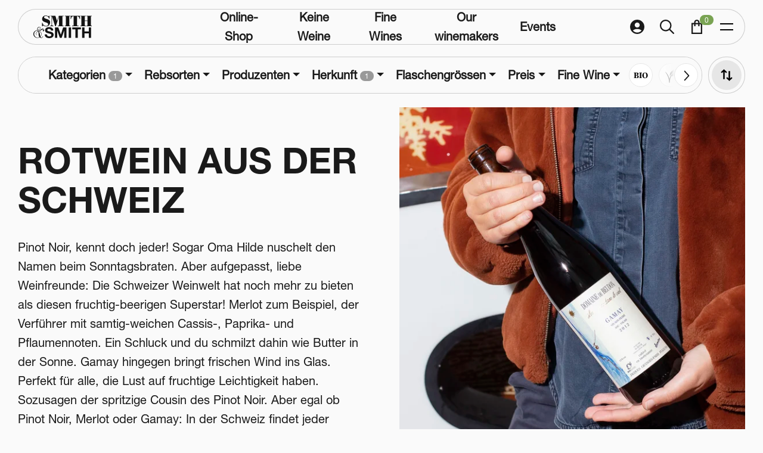

--- FILE ---
content_type: text/html; charset=utf-8
request_url: https://www.smithandsmith.ch/de/shop?page=2&egruppe=2&landregion=L1
body_size: 138253
content:


    <!DOCTYPE html>
    <html class="wide wow-animation" lang="de">
    <head>
            <script src="https://ccm19.zynex.ch/public/app.js?apiKey=b73e7d3c92b70987b767bbcc18139b2cafff282a0f60d938&amp;domain=f80b593" referrerpolicy="origin"></script>
        <title>Rotwein aus der Schweiz online kaufen | Smith &amp; Smith</title>
        <meta name="description" content="Auserw&#228;hlte Rotweine aus der Schweiz gibt&#39;s im Smith &amp; Smith Onlineshop. Jetzt unser Rotwein-Sortiment entdecken. Schnelle Lieferung." />
            <meta name="robots" content="index, follow">
        <link rel="canonical" href="https://www.smithandsmith.ch/de/shop?page=2&amp;egruppe=2&amp;landregion=L1" />
        
        <meta property="og:site_name" content="" /><meta property="og:type" content="website" /><meta property="og:url" content="https://www.smithandsmith.ch/de/shop?page=2&amp;egruppe=2&amp;landregion=L1" /><meta name="twitter:card" content="summary" /><meta property="og:title" content="Rotwein aus der Schweiz online kaufen | Smith &amp; Smith" /><meta name="twitter:title" content="Rotwein aus der Schweiz online kaufen | Smith &amp; Smith" /><meta property="og:description" content="Auserwählte Rotweine aus der Schweiz gibt&#39;s im Smith &amp; Smith Onlineshop. Jetzt unser Rotwein-Sortiment entdecken. Schnelle Lieferung." /><meta name="twitter:description" content="Auserwählte Rotweine aus der Schweiz gibt&#39;s im Smith &amp; Smith Onlineshop. Jetzt unser Rotwein-Sortiment entdecken. Schnelle Lieferung." /><meta property="og:image" content="https://www.smithandsmith.ch/content/images/logo-schwarz.svg" /><meta name="twitter:image" content="https://www.smithandsmith.ch/content/images/logo-schwarz.svg" />
        <meta charset="utf-8">
        <meta http-equiv="X-UA-Compatible" content="IE=edge">
        <meta name="viewport" content="width=device-width, height=device-height, initial-scale=1.0, maximum-scale=1, user-scalable=no">
        <link rel="shortcut icon" type="image/x-icon" href="/Content/images/favicon.ico">
        <style type="text/css">
            @import url("https://fast.fonts.net/lt/1.css?apiType=css&c=2f5779a5-f71b-4d74-bcd7-cacd2739bb61&fontids=5664090,5664149");
        </style>
        <link href="/dist/client__cea1715988d993b4bc6e.css" rel="stylesheet" />
        <script src="/dist/runtime__342eb08b0443953f11b6.js" defer></script><script src="/dist/vendor-client__7e0e1ae6a3f31a986425.js" defer></script><script src="/dist/client__cee54cb6f92a92cc0316.js" defer></script>
        <script>window.dataLayer = window.dataLayer || [];</script><!-- Google Tag Manager -->
    <script>(function(w,d,s,l,i){w[l]=w[l]||[];w[l].push({'gtm.start':
    new Date().getTime(),event:'gtm.js'});var f=d.getElementsByTagName(s)[0],
    j=d.createElement(s),dl=l!='dataLayer'?'&l='+l:'';j.async=true;j.src=
    '//www.googletagmanager.com/gtm.js?id='+i+dl;f.parentNode.insertBefore(j,f);
    })(window,document,'script','dataLayer','GTM-P4VH82L');</script>
    <!-- End Google Tag Manager -->
        <script type="application/ld+json">{
  "@context": "https://schema.org",
  "@type": "Organization",
  "url": "https://www.smithandsmith.ch",
  "logo": "https://www.smithandsmith.ch/content/images/logo-schwarz.svg"
}</script>
        
        
    </head>
    <body>
        <!-- Google Tag Manager (noscript) -->
    <noscript><iframe src="https://www.googletagmanager.com/ns.html?id=GTM-P4VH82L"
    height="0" width="0" style="display:none;visibility:hidden"></iframe></noscript>
    <!-- End Google Tag Manager (noscript) -->

        <div id="navigation" class="navigation d-print-none">
            <div class="navigation__container">
                <!-- Navigation Container -->
                <div class="navigation__pages">
                    <div>
                        <div class="navigation__page navigation__page--center">
                            <div class="navigation__main container-fluid container-xxl">
                                <div class="row">
                                    <div class="col-md-8 col-lg-8 col-xl-6 offset-xl-1 offset-xxl-2">
                                        <ul class="navigation__main-left list-unstyled"><li><a href="/de/shop">Online-Shop</a></li><li><a href="/de/winzer">Our winemakers</a></li><li><a href="/de/our-selection">Our Selection</a></li><li><a href="/de/abos-sets-gifts/uebersicht">Abos, Sets &amp; Gifts</a></li><li><a href="/de/private-tasting">Private Tastings</a></li><li><a href="/de/shop" id="link-shopnavigation">Our favorites<i class="fa-regular fa-chevron-right"></i></a></li></ul>
                                    </div>
                                    <div class="col-md-4 col-lg-4 col-xl-4">
                                        <div class="navigation__main-right">
                                            <ul class="list-unstyled"><li><a href="/de/news">News</a></li><li><a href="/de/events">Events</a></li><li><a href="/de/our-story">About us</a></li><li><a href="/de/location">Locations</a></li><li><a href="/de/our-story/smith-supports">Partner</a></li><li><a href="/de/kontakt">Contact</a></li></ul>
                                            <hr />
                                            <div class="d-flex justify-content-between">
                                                <div>
                                                        <a href="/de/account/login">Account</a>
                                                </div>
                                                
                                            </div>
                                        </div>
                                    </div>
                                </div>
                            </div>
                        </div>
                        <div class="navigation__page">
                            <div class="navigation__secondary container">
                                <div class="navigation__secondary-row"><div class="row"><div class="col-lg-6"><p class="navigation__secondary-kategorie h3">Unsere Empfehlungen</p></div><div class="col-lg-6 navigation__secondary-inhalt"><div class="navigation__secondary-block"><p class="navigation__secondary-titel">Kategorie</p><ul class="navigation__secondary-items"><li><a href="/de/shop/schaumwein">Schaumwein</a></li><li><a href="/de/shop/weisswein">Weisswein</a></li><li><a href="/de/shop/orange-wine-skin-contact">Orange Wein</a></li><li><a href="/de/shop/rosewein">Ros&#233;wein</a></li><li><a href="/de/shop/rotwein">Rotwein</a></li></ul></div><div class="navigation__secondary-block"><p class="navigation__secondary-titel">Land</p><ul class="navigation__secondary-items"><li><a href="/de/shop/sortiment/region/schweiz">Schweiz</a></li><li><a href="/de/shop/sortiment/region/deutschland">Deutschland</a></li><li><a href="/de/shop/sortiment/region/frankreich">Frankreich</a></li><li><a href="/de/shop/sortiment/region/italien">Italien</a></li><li><a href="/de/shop/sortiment/region/spanien">Spanien</a></li></ul></div><div class="navigation__secondary-block"><p class="navigation__secondary-titel">Traubensorte</p><ul class="navigation__secondary-items"><li><a href="/de/shop/sortiment/traube/merlot">Merlot</a></li><li><a href="/de/shop/sortiment/traube/chardonnay">Chardonnay</a></li><li><a href="/de/shop/sortiment/traube/pinot-noir">Pinot Noir</a></li><li><a href="/de/shop/sortiment/traube/cabernet-sauvignon">Cabernet Sauvignon</a></li><li><a href="/de/shop/sortiment/traube/tempranillo">Tempranillo</a></li></ul></div><div class="navigation__secondary-block"><p class="navigation__secondary-titel">Region</p><ul class="navigation__secondary-items"><li><a href="/de/shop/sortiment/region/schweiz/zuerich">Z&#252;rich</a></li><li><a href="/de/shop/sortiment/region/frankreich/champagne">Champagne</a></li><li><a href="/de/shop/sortiment/region/frankreich/bordeaux">Bordeaux</a></li><li><a href="/de/shop/sortiment/region/italien/toskana">Toskana</a></li><li><a href="/de/shop/sortiment/region/spanien/priorat">Priorat</a></li></ul></div></div></div></div><div class="navigation__secondary-row"><div class="row"><div class="col-lg-6"><p class="navigation__secondary-kategorie h3">Weiteres</p></div><div class="col-lg-6 navigation__secondary-inhalt"><div class="navigation__secondary-block"><ul class="navigation__secondary-items"><li><a href="/de/shop/alkoholfreier-wein">Alkoholfreier Wein</a></li><li><a href="/de/shop/suesswein">S&#252;sswein</a></li><li><a href="/de/shop/cidre">Cidre</a></li><li><a href="/de/shop/sake">Sake</a></li><li><a href="/de/shop/likoer">Lik&#246;r</a></li><li><a href="/de/shop/spirituosen">Spirituosen</a></li></ul></div><div class="navigation__secondary-block"><ul class="navigation__secondary-items"><li><a href="/de/shop/champagner">Champagner</a></li><li><a href="/de/shop/prosecco-franciacorta">Prosecco &amp; Franciacorta</a></li><li><a href="/de/shop/cava-corpinnat">Cava &amp; Corpinnat</a></li><li><a href="/de/shop?bio=true">Bio-Wein</a></li><li><a href="/de/shop?vegan=true">Veganer Wein</a></li><li><a href="/de/shop?vinatur=true">Naturwein</a></li></ul></div></div></div></div><div class="navigation__secondary-row"><div class="row"><div class="col-lg-6"><p class="navigation__secondary-kategorie h3">Highlights</p></div><div class="col-lg-6 navigation__secondary-inhalt"><div class="navigation__secondary-block"><ul class="navigation__secondary-items"><li><a href="/de/shop?egruppe=4&amp;landregion=L4">Schaumwein aus Frankreich</a></li><li><a href="/de/shop?egruppe=1&amp;landregion=L1">Weisswein aus der Schweiz</a></li><li><a href="/de/shop?egruppe=1&amp;landregion=L7">Weisswein aus Deutschland</a></li><li><a href="/de/shop?egruppe=1&amp;landregion=L4">Weisswein aus Frankreich</a></li><li><a href="/de/shop?egruppe=1&amp;landregion=L2">Weisswein aus Spanien</a></li></ul></div><div class="navigation__secondary-block"><ul class="navigation__secondary-items"><li><a href="/de/shop?egruppe=2&amp;landregion=L1">Rotwein aus der Schweiz</a></li><li><a href="/de/shop?egruppe=2&amp;landregion=L8">Rotwein aus &#214;sterreich</a></li><li><a href="/de/shop?egruppe=2&amp;landregion=L4">Rotwein aus Frankreich</a></li><li><a href="/de/shop?egruppe=2&amp;landregion=L2">Rotwein aus Spanien</a></li><li><a href="/de/shop?egruppe=2&amp;landregion=L3">Rotwein aus Italien</a></li></ul></div></div></div></div>
                            </div>
                            <div class="navigation__page-footer">
                                <a href="/de/shop" class="btn btn-primary btn-sm">Alle Produkte <i class="fa-regular fa-chevron-right"></i></a>
                            </div>
                        </div>
                    </div>
                </div>
            </div>
            <div class="navigation__controls navigation__controls--visible">
                <!-- Navigation Buttons im Footer -->
                    <div class="navigation__control navigation__control--center d-md-none">
                        <div id="button-shop-sort" class="navcontrol">
                            <button class="btn btn-primary btn--round">
                                <svg class="navcontrol__icon" viewBox="0 0 20 21" version="1.1" xmlns="http://www.w3.org/2000/svg" xmlns:xlink="http://www.w3.org/1999/xlink">
    <g id="Desktop" stroke="none" stroke-width="1" fill="none" fill-rule="evenodd">
        <g id="Desktop/2-Shop-2" transform="translate(-870.000000, -941.000000)" fill="currentColor" fill-rule="nonzero">
            <g id="Nav" transform="translate(0.000000, 926.000000)">
                <g id="Content" transform="translate(70.000000, 0.000000)">
                    <g id="Sort" transform="translate(785.000000, 0.000000)">
                        <g id="Icon" transform="translate(15.000000, 15.000000)">
                            <path d="M0.3,5.325 L5.5,0.125 L10.7,5.325 L9.075,6.925 L6.65,4.475 L6.65,17.475 L4.35,17.475 L4.35,4.475 L1.925,6.925 L0.3,5.325 Z M9.3,15.675 L10.925,14.075 L13.35,16.525 L13.35,3.525 L15.65,3.525 L15.65,16.525 L18.075,14.075 L19.7,15.675 L14.5,20.875 L9.3,15.675 Z"></path>
                        </g>
                    </g>
                </g>
            </g>
        </g>
    </g>
</svg>
                                <i class="navcontrol__icon navcontrol__icon--active fa-regular fa-xmark-large"></i>
                            </button>
                        </div>
                        <div id="button-shop-filter" class="navcontrol">
                            <button class="btn btn-primary btn--round">
                                <svg class="navcontrol__icon" viewBox="0 0 20 20" version="1.1" xmlns="http://www.w3.org/2000/svg" xmlns:xlink="http://www.w3.org/1999/xlink">
    <g id="Mobile" stroke="none" stroke-width="1" fill="none" fill-rule="evenodd">
        <g id="Mobile/2-Shop-2" transform="translate(-210.000000, -518.000000)" fill="currentColor" fill-rule="nonzero">
            <g id="Nav" transform="translate(0.000000, 503.000000)">
                <g id="Content" transform="translate(75.000000, 0.000000)">
                    <g id="Filter" transform="translate(120.000000, 0.000000)">
                        <g id="Icon" transform="translate(15.000000, 15.000000)">
                            <g transform="translate(0.000000, 0.000000)">
                                <path d="M0,17.7593361 L0,15.8506224 L6.91666667,15.8506224 L6.91666667,17.7593361 L0,17.7593361 Z M0,4.14937759 L0,2.2406639 L11.4166667,2.2406639 L11.4166667,4.14937759 L0,4.14937759 Z M8.58333333,20 L8.58333333,13.6099585 L10.5,13.6099585 L10.5,15.8506224 L20,15.8506224 L20,17.7593361 L10.5,17.7593361 L10.5,20 L8.58333333,20 Z M4.972,13.1671369 L4.972,10.9543568 L0,10.9543568 L0,9.04564315 L4.972,9.04564315 L4.972,6.77709544 L6.91666667,6.77709544 L6.91666667,13.1671369 L4.972,13.1671369 Z M8.58333333,10.9543568 L8.58333333,9.04564315 L20,9.04564315 L20,10.9543568 L8.58333333,10.9543568 Z M13.0833333,6.39004149 L13.0833333,0 L15.028,0 L15.028,2.2406639 L20,2.2406639 L20,4.14937759 L15.028,4.14937759 L15.028,6.39004149 L13.0833333,6.39004149 Z"></path>
                            </g>
                        </g>
                    </g>
                </g>
            </g>
        </g>
    </g>
</svg>
                                <i class="navcontrol__icon navcontrol__icon--active fa-regular fa-xmark-large"></i>
                            </button>
                        </div>
                    </div>
                            </div>
            <div class="navigation__shop-sort">
<div id="react_0HNIOSED4NCRC"><div class="artikelsuche-sort"></div></div>            </div>
            <div class="navigation__shop-filter">
<div id="react_0HNIOSED4NCRD"><div class="artikelsuche-filter"></div></div>            </div>
            <div class="navigation__shop-filter">
            </div>
<div id="react_0HNIOSED4NCRE"><div class="navigation__filterbar container-fluid container-xxl d-none d-md-block"><div class="d-flex justify-content-center position-relative"><div class="filterbar-body"><div class="scrollingbar"><div class="scrollingbar__inhalt"><ul class="filterbar-navigation"><li><a href="#" class="drop-down">Kategorien<span class="badge">1</span></a></li><li><a href="#" class="drop-down">Rebsorten</a></li><li><a href="#" class="drop-down">Produzenten</a></li><li><a href="#" class="drop-down">Herkunft<span class="badge">1</span></a></li><li><a href="#" class="drop-down">Flaschengrössen</a></li><li><a href="#" class="drop-down">Preis</a></li><li><a href="#" class="drop-down">Fine Wine</a></li><button type="button" class="filter-button filter-button--icon btn--round btn btn-outline-secondary btn-xs"><svg xmlns="http://www.w3.org/2000/svg" height="34px" version="1.1" viewBox="0 0 34 34" width="34px"><g fill="none" fill-rule="evenodd" id="Desktop" stroke="none" stroke-width="1"><g fill="currentColor" fill-rule="nonzero" id="Desktop/2-Shop-1" transform="translate(-124.000000, -1703.000000)"><g id="Content" transform="translate(80.000000, 0.000000)"><g id="Teaser" transform="translate(0.000000, 1158.000000)"><g id="1" transform="translate(1.000000, 0.000000)"><g id="Text" transform="translate(40.000000, 0.000000)"><g transform="translate(0.000000, 371.000000)"><g id="Content" transform="translate(0.000000, 40.000000)"><g id="Labels" transform="translate(0.000000, 111.000000)"><g id="1" transform="translate(0.000000, 20.000000)"><g id="Logo" transform="translate(3.000000, 3.000000)"><path d="M24.0910459,12.6285714 C26.7944858,12.6285714 28.6571429,14.712047 28.6571429,17.5179662 C28.6571429,20.3303358 26.7815506,22.3428571 24.1298513,22.3428571 C21.4264115,22.3428571 19.5637544,20.2593815 19.5637544,17.4534623 C19.5637544,14.6410928 21.432879,12.6285714 24.0910459,12.6285714 Z M23.9616948,13.1639537 C22.6099748,13.1639537 21.8920758,14.9313603 21.8920758,17.2341491 C21.8920758,19.8723582 22.8557421,21.8074749 24.2527349,21.8074749 C25.6044548,21.8074749 26.3223539,20.0400683 26.3223539,17.7372795 C26.3223539,15.0990704 25.3586876,13.1639537 23.9616948,13.1639537 Z M19.0146481,12.854335 L14.1704461,12.854335 L14.1704461,13.3639158 L14.920683,13.4026181 C15.4122175,13.43487 15.5480363,13.6412825 15.5480363,14.0605578 L15.5480363,20.89797 C15.5480363,21.3817492 15.3475419,21.5301081 14.920683,21.5559097 L14.1704461,21.594612 L14.1704461,22.1041928 L19.0146481,22.1041928 L19.0146481,21.594612 L18.2644112,21.5559097 C17.8375523,21.5301081 17.6370579,21.3817492 17.6370579,20.89797 L17.6370579,14.0605578 C17.6370579,13.6412825 17.7728767,13.43487 18.2644112,13.4026181 L19.0146481,13.3639158 L19.0146481,12.854335 Z M10.613918,12.854335 C12.2954835,12.854335 13.2074093,13.7380383 13.2074093,14.8152533 C13.2074093,16.0343768 12.023846,17.0406375 10.1611889,17.182546 C12.3730942,17.330905 13.6278007,18.1952571 13.6278007,19.6078922 C13.6278007,21.0785809 12.2631457,22.1041928 10.0900457,22.1041928 L5.34285714,22.1041928 L5.34285714,21.594612 L5.96374284,21.5559097 C6.39060176,21.5236577 6.5910961,21.3817492 6.5910961,20.89797 L6.5910961,14.0605578 C6.5910961,13.6541833 6.45527735,13.4413204 5.96374284,13.4026181 L5.34285714,13.3639158 L5.34285714,12.854335 Z M9.249263,17.5179662 L8.68011778,17.5179662 L8.68011778,21.5752609 L9.6955246,21.5752609 C10.7497368,21.5752609 11.2994793,20.781863 11.2994793,19.6465946 C11.2994793,18.2726617 10.5039695,17.5179662 9.249263,17.5179662 Z M9.44328978,13.3832669 L8.68011778,13.3832669 L8.68011778,16.9890343 L9.249263,16.9890343 C10.3228779,16.9890343 10.9114258,16.2407892 10.9114258,15.1184216 C10.9114258,13.9960539 10.2905401,13.3832669 9.44328978,13.3832669 Z"></path></g></g></g></g></g></g></g></g></g></g></g></svg></button><button type="button" class="filter-button filter-button--icon btn--round btn btn-outline-secondary btn-xs"><svg xmlns="http://www.w3.org/2000/svg" height="34px" version="1.1" viewBox="0 0 34 34" width="34px"><g fill="none" fill-rule="evenodd" id="Desktop" stroke="none" stroke-width="1"><g fill="currentColor" id="Desktop/2-Shop-1" transform="translate(-176.000000, -1703.000000)"><g id="Content" transform="translate(80.000000, 0.000000)"><g id="Teaser" transform="translate(0.000000, 1158.000000)"><g id="1" transform="translate(1.000000, 0.000000)"><g id="Text" transform="translate(40.000000, 0.000000)"><g transform="translate(0.000000, 371.000000)"><g id="Content" transform="translate(0.000000, 40.000000)"><g id="Labels" transform="translate(0.000000, 111.000000)"><g id="2" transform="translate(52.000000, 20.000000)"><g id="Logo" transform="translate(3.000000, 3.000000)"><path d="M26.4486229,8.44055294 C26.0631469,6.90882262 25.27526,5.60121752 24.1164448,4.51002943 C24.0719812,4.46818489 24.0358731,4.41782462 23.9958857,4.37142857 L23.9481395,4.37142857 C23.9410521,4.40116022 23.937322,4.43221327 23.9262807,4.46047668 C23.2672339,6.15077578 22.2332303,7.58156533 20.8509032,8.77332714 C20.0381733,9.47403962 19.2257419,10.1754862 18.4226359,10.8868434 C17.3108955,11.8715114 16.5080133,13.0516742 16.1299977,14.4892176 C15.8023394,15.735671 15.7769742,17.008479 15.807114,18.2851045 C15.8073378,18.2940607 15.8278538,18.3025764 15.8424014,18.314102 C15.8581427,18.2970706 15.8773904,18.2826085 15.8883571,18.2635949 C16.415505,17.3487412 17.0535882,16.5238899 17.7681399,15.7608511 C18.2827545,15.2374273 18.7153798,14.8215513 19.0920525,14.4806285 C19.1747131,14.4068499 19.257523,14.3331448 19.340482,14.2595865 C20.9634052,12.8395885 21.528004,12.8497192 23.5798223,11.1128773 C22.7982021,12.178665 21.8085875,13.0681918 20.7912204,13.9232152 C17.8760165,16.3732496 15.9188699,19.3950125 15.112556,23.1071369 C15.1028575,23.1519913 15.0723447,23.1925144 15.0354906,23.2678346 C14.4263536,20.9211636 13.5036583,18.7445135 12.2900842,16.6820182 C10.8203964,14.1842664 8.61340296,11.7509698 7.77142857,11.1644855 C12.0082324,16.61793 14.3633137,22.7320043 14.4745474,29.6285714 L15.7944314,29.6285714 C15.8038314,27.9766665 15.9096191,26.3527314 16.1877407,24.7422306 C16.5320356,22.7485219 17.1355028,20.8513492 18.1044522,19.088226 C19.0867557,18.8915566 20.0762211,18.7240317 21.0487515,18.4888213 C22.6864461,18.0926196 24.080486,17.2999226 25.0726371,15.9142811 C25.7887555,14.9141232 26.2107871,13.7909277 26.4718991,12.6059198 C26.5757471,12.1342511 26.6347585,11.6530389 26.7142857,11.176158 L26.7142857,9.90907599 C26.6275219,9.41912784 26.5697789,8.92213219 26.4486229,8.44055294"></path></g></g></g></g></g></g></g></g></g></g></g></svg></button><button type="button" class="filter-button filter-button--icon btn--round btn btn-outline-secondary btn-xs"><svg xmlns="http://www.w3.org/2000/svg" height="34px" version="1.1" viewBox="0 0 34 34" width="34px"><g fill="none" fill-rule="evenodd" id="Desktop" stroke="none" stroke-width="1"><g fill="currentColor" id="Desktop/2-Shop-1" transform="translate(-228.000000, -1703.000000)"><g id="Content" transform="translate(80.000000, 0.000000)"><g id="Teaser" transform="translate(0.000000, 1158.000000)"><g id="1" transform="translate(1.000000, 0.000000)"><g id="Text" transform="translate(40.000000, 0.000000)"><g transform="translate(0.000000, 371.000000)"><g id="Content" transform="translate(0.000000, 40.000000)"><g id="Labels" transform="translate(0.000000, 111.000000)"><g id="3" transform="translate(104.000000, 20.000000)"><g id="Logo" transform="translate(3.000000, 3.000000)"><path d="M19.1824119,32.40249 C19.5014566,32.3517021 19.7603914,32.577939 19.8205012,32.9565397 L19.8223508,32.9722378 C19.8843102,33.4782698 19.5231886,33.9385928 19.0159538,34 L18.9743393,33.8430192 C19.3534938,33.7552947 19.5985571,33.5198236 19.5661903,33.2935866 C19.5430711,33.14584 19.4182275,33.1135204 19.3026316,33.1135204 L19.1824119,33.1135204 C19.0104052,33.1116736 18.8647544,32.9870124 18.8356242,32.8180273 C18.8337747,32.8060228 18.8328499,32.7940184 18.8323875,32.782014 C18.8240646,32.5807093 18.9808127,32.4108007 19.1824119,32.40249 Z M17.5964363,29.8907979 L17.5085834,32.8180273 C17.5039595,32.975008 17.5594456,33.030413 17.6842891,33.0765838 L17.8646187,33.0765838 L17.8646187,33.2197133 L16.8751179,33.4182478 L16.8751179,32.9565397 C16.7229937,33.2432604 16.4233691,33.4214797 16.0983135,33.4182478 C15.5619485,33.4043965 15.2475277,32.9611568 15.2706469,32.2870629 C15.2937661,31.6129691 15.6544253,31.0081315 16.4127343,31.0081315 C16.5861282,31.0109017 16.7553605,31.0603045 16.9028609,31.151261 L16.9028609,30.5187209 C16.9074847,30.3617402 16.8612464,30.3109523 16.7271551,30.2786327 L16.5791924,30.2463131 L16.5791924,30.0939495 L17.5964363,29.8907979 Z M13.9020378,30.6802726 C14.6233561,30.8372533 14.6880898,31.2066198 14.6233561,31.502113 L14.3551737,32.7164053 C14.3228068,32.8549177 14.3320545,32.9472594 14.4476504,32.9749618 C14.5165455,32.9846577 14.5863654,32.9768087 14.6510991,32.9518764 L14.6510991,33.0765376 C14.4610595,33.1808837 14.2400402,33.2155118 14.0268813,33.1734963 L13.9395188,33.1526031 C13.7614948,33.0884122 13.6471488,32.9061096 13.6754698,32.7117882 C13.4470523,32.9061673 13.1428039,32.987428 12.8478032,32.9334081 C12.8223721,32.9306379 12.7974034,32.9260208 12.7724347,32.9200186 C12.4857569,32.846607 12.312363,32.5552692 12.3854196,32.2685484 C12.5010155,31.7976062 13.0050136,31.732967 13.3101868,31.6914133 L13.9020378,31.6221571 L13.9482761,31.4005372 C14.0037621,31.160449 14.0684958,30.8649558 13.7725704,30.8003167 C13.305563,30.6941238 13.4673972,31.5298155 12.9680229,31.4190055 C12.9495276,31.4171587 12.9310323,31.413465 12.9129993,31.4079245 C12.7742842,31.3640623 12.6975286,31.215854 12.741455,31.0773415 C12.8154364,30.7402946 13.1807194,30.5232918 13.9020378,30.6802726 Z M16.4867157,31.151261 C16.2139094,31.1466439 15.9780938,31.5714154 15.9780938,32.1069968 C15.9780938,32.6425782 16.1260565,33.030413 16.4404773,33.030413 C16.5976877,33.0299513 16.743801,32.9500758 16.8288795,32.8180273 L16.8519987,31.7653328 C16.8612464,31.3959663 16.759522,31.1558781 16.4867157,31.151261 Z M13.8696709,31.7560525 L13.6893413,31.7837549 C13.4262451,31.802685 13.2056881,31.989215 13.1437287,32.245463 C13.0928665,32.4670829 13.1714717,32.6102124 13.333306,32.6471491 C13.4604615,32.6693111 13.591316,32.6379149 13.6939652,32.5594245 L13.8696709,31.7560525 Z M24.0050263,30.190862 C24.0239841,30.2296455 24.0410922,30.2688907 24.0563509,30.3090593 C24.3619864,31.1013504 23.9661861,31.9910619 23.1727359,32.2962509 C23.1362076,32.3105639 23.0996793,32.3234917 23.0622262,32.3350344 C22.2377963,32.5908207 21.3620418,32.1314211 21.1058813,31.3081956 C21.0878484,31.2707972 21.0712026,31.2324755 21.0564063,31.1932303 C20.7521579,30.4004775 21.148883,29.5112277 21.9427956,29.2074237 C21.9793239,29.1931108 22.0163146,29.1797212 22.0537677,29.1681785 C22.8754233,28.912854 23.7488658,29.3704067 24.0050263,30.190862 Z M10.207778,28.4593181 L11.8584873,29.2072852 C12.3948523,29.4381393 12.5474388,29.8444424 12.3948523,30.1814893 C12.2237703,30.564707 11.7151484,30.7124536 11.1094259,30.5185362 C11.784506,30.8740515 12.0665599,31.2988229 11.8584873,31.760531 C11.6504147,32.2222391 11.0816829,32.3515174 10.4019791,32.0514071 L8.91310397,31.3911645 L8.98708535,31.2295667 L9.18591028,31.2711204 C9.32462535,31.3219083 9.4078544,31.3080571 9.4725881,31.1556934 L10.4297221,29.0087507 C10.4394321,28.9939761 10.4468303,28.9773546 10.4523789,28.9602714 C10.483821,28.8577722 10.426023,28.7492708 10.3233739,28.7178746 L10.1337966,28.6162988 L10.207778,28.4593181 Z M21.9659148,29.392107 C21.5358981,29.562939 21.5312742,30.2139474 21.817952,30.9480633 C22.1508682,31.788372 22.6826093,32.2823997 23.1449929,32.1115677 C23.5750096,31.9407357 23.5796334,31.2897273 23.2929556,30.5556114 C22.9600395,29.7153026 22.3959315,29.221275 21.9659148,29.392107 Z M10.600804,30.3984921 L10.0320722,31.6728065 L10.3511169,31.8113189 C10.6840331,31.9590655 10.966087,31.7882335 11.1232974,31.4327183 C11.1454919,31.3953199 11.1644496,31.3560747 11.1792459,31.3149827 C11.3008527,30.9737804 11.1223727,30.5984117 10.7811336,30.4769825 L10.600804,30.3984921 Z M26.3955494,28.4595028 L27.1261154,29.5260485 C27.223216,29.669178 27.306445,29.6645609 27.4312886,29.5953047 L27.5422607,29.5306656 L27.6301135,29.6599438 L26.5527598,30.3940597 L26.4649069,30.2647814 L26.5296406,30.2186106 C26.6406127,30.126269 26.6637319,30.0523957 26.5666313,29.9092662 L25.9100466,28.9535304 C25.900799,28.933677 25.8901642,28.914747 25.8776798,28.8967403 C25.7620839,28.7314488 25.5345912,28.6908185 25.3690579,28.8057838 C25.2456015,28.8990489 25.1563614,29.0306357 25.1147469,29.1797674 L25.9192943,30.352506 C26.0210187,30.4956355 26.0950001,30.5002526 26.2198436,30.4263793 L26.2892012,30.3848256 L26.3816779,30.5141038 L25.2904527,31.2574539 L25.2025998,31.1281756 L25.3135718,31.0450681 C25.4291677,30.9527265 25.4569107,30.8788532 25.3598102,30.7357237 L24.6107488,29.6414755 C24.5228959,29.5121972 24.4489146,29.498346 24.3286948,29.5491339 L24.1899798,29.6091559 L24.1021269,29.4844948 L24.7864546,28.7411447 L25.0176464,29.0828087 C25.0634223,28.7503789 25.2400528,28.4498069 25.5077729,28.247117 C25.5406022,28.2221848 25.5757433,28.2004845 25.612734,28.1829396 C25.9054228,28.0435038 26.2559096,28.1672415 26.3955494,28.4595028 Z M7.60441975,27.5360866 C7.82174003,27.7069186 8.00206962,27.9700922 8.3997195,28.2794366 L8.70026882,28.5379931 L8.43671018,28.8427205 C8.24574577,28.6114047 8.0899225,28.3528482 7.97432661,28.076285 C8.06217949,28.3371501 8.02287688,28.6243326 7.86797839,28.8519547 C7.60904359,29.1705332 7.0541833,29.0874258 6.59179973,28.7088251 C6.48961296,28.6247943 6.39898578,28.5269122 6.32361726,28.417949 C6.22466717,28.3616206 6.10121076,28.3727016 6.01382026,28.4456515 C5.94908656,28.5195248 5.97220574,28.6395689 6.12479232,28.7734643 L6.71201946,29.2767261 C7.08655015,29.613773 7.14666002,29.9369687 6.9247159,30.2001423 C6.53168986,30.6526163 5.74563779,30.3663572 5.24626354,29.9415858 C4.83474216,29.5768364 4.70065092,29.101277 4.83474216,28.9442963 C4.96883339,28.7873155 5.23239203,28.7965497 5.51906984,28.9766158 C5.38127954,28.807169 5.38127954,28.5643105 5.51906984,28.3948636 C5.72113146,28.2152592 6.01243311,28.1769374 6.25425972,28.2979049 C6.0831778,28.0467357 6.09658692,27.7133825 6.28662657,27.4760645 C6.29078802,27.4723708 6.29448709,27.4686772 6.29864854,27.4654452 C6.67872784,27.1247046 7.26318068,27.1565625 7.60441975,27.5360866 Z M11.1787835,29.0964753 L10.6747854,30.2276601 L10.855115,30.3061505 C10.8851699,30.3209252 10.9161496,30.3324679 10.9485165,30.3412403 C11.2462915,30.4229626 11.5542389,30.248437 11.6365432,29.9506353 C11.647178,29.9340138 11.6564257,29.9164689 11.665211,29.8984622 C11.7895922,29.6385206 11.6795449,29.3268676 11.4192229,29.2026681 L11.1787835,29.0964753 Z M5.3063734,29.2028528 C5.13991531,29.3967702 5.22776819,29.6460926 5.56993204,29.9369687 C5.91209588,30.2278448 6.30974575,30.2601644 6.42071781,30.1308861 C6.53168986,30.0016078 6.47158,29.8492442 6.30049808,29.7014976 L5.58842738,29.0920429 C5.48161677,29.0763448 5.3738814,29.1188219 5.3063734,29.2028528 Z M26.4140447,25.9524278 L28.5826237,28.1963291 C28.5946457,28.2129506 28.6094419,28.2272636 28.6256254,28.239268 C28.7125535,28.302522 28.8341604,28.2831303 28.8970445,28.1963291 L28.9987689,28.1178388 L29.109741,28.2332658 L28.1109924,29.1982357 L28.0046442,29.0828087 L28.0971209,28.9812329 C28.1137667,28.9692285 28.1281006,28.9544539 28.1401226,28.9382941 C28.2034692,28.8514929 28.1840491,28.7300637 28.0971209,28.6672714 L26.3724302,26.8896952 C26.2614582,26.7742682 26.1967245,26.7742682 26.0765047,26.8435244 L25.9516612,26.9266319 L25.8453129,26.820439 L26.4140447,25.9524278 Z M6.87385371,27.8638993 C6.61491891,28.1640096 6.54093754,28.4825882 6.71664329,28.6257177 C6.89234905,28.7688472 7.118917,28.6857397 7.35473262,28.4040978 L7.35473262,28.3902466 C7.61366742,28.0901363 7.68764879,27.7946431 7.51194304,27.6468965 C7.33623728,27.4991499 7.13278851,27.563789 6.87385371,27.8638993 Z M29.243786,24.3457297 L29.3871249,24.4426884 C29.243786,24.6596913 29.299272,24.7797354 29.4194917,24.9967382 L30.3211397,26.5757799 C30.6031937,27.0651905 30.903743,27.6053889 30.5523315,28.0670971 C30.3997449,28.2563974 30.1315624,28.404144 29.9373613,28.2563974 C29.9174788,28.2439313 29.8989835,28.2291566 29.8828001,28.2125351 C29.7681289,28.0961847 29.7699785,27.9087312 29.8864991,27.7946893 C30.0483334,27.5823035 30.3627542,27.6330914 30.4506071,27.5222815 C30.53846,27.4114715 30.5153408,27.2544908 30.3858734,27.0328709 L28.1849276,26.5065237 C28.0230933,26.4275716 27.8279675,26.4760509 27.722544,26.6219507 L27.5977004,26.524992 L28.4346147,25.4399779 L28.5594583,25.5323196 L28.4808531,25.6477466 C28.4161194,25.7308541 28.4114955,25.8047273 28.4808531,25.8601323 C28.5261667,25.8896816 28.5765665,25.9113819 28.6288158,25.9247715 L29.9604805,26.298755 L29.2761528,25.1352506 C29.2493346,25.087233 29.2132686,25.0447558 29.1698046,25.0105894 C29.1050709,24.9551844 29.0218418,24.9644186 28.9154936,25.0798456 L28.7814024,25.2275922 L28.651935,25.1213994 L29.243786,24.3457297 Z M4.64058729,24.5349839 L5.42663937,25.167524 L5.09834703,25.4214635 C5.43866134,25.4519362 5.7521574,25.6186128 5.96762815,25.8831716 C5.99629593,25.9154911 6.02126464,25.9515044 6.0420719,25.9893644 C6.19650801,26.2714681 6.09293409,26.6246748 5.81041773,26.7788853 L4.78855004,27.5730232 C4.77051708,27.5822574 4.75387127,27.5938001 4.73953738,27.608113 C4.66324409,27.6833714 4.66231932,27.8061858 4.73768784,27.8823676 L4.80242154,27.9839434 L4.67757798,28.0809021 L3.87303057,27.0512931 L3.99787413,26.9543344 L4.04873632,27.0143564 C4.14583687,27.1020809 4.22444208,27.1251664 4.36315715,27.0143564 L5.2879243,26.3033259 C5.31058109,26.2913215 5.33185073,26.2774703 5.35173323,26.2608488 C5.50478219,26.1338791 5.52605183,25.9067187 5.39889635,25.7538933 C5.29809673,25.6366194 5.16169358,25.5553588 5.01049415,25.5230392 L3.88690207,26.3956675 C3.748187,26.5064775 3.748187,26.5849679 3.82679221,26.7003949 L3.8776544,26.7696511 L3.75281084,26.8666098 L2.93901575,25.8277666 L3.06385931,25.7308079 L3.15633603,25.8370007 C3.16697085,25.8550074 3.18084236,25.8716289 3.19702578,25.8854801 C3.27840529,25.955198 3.40093694,25.9459639 3.47075686,25.8647032 L4.52036757,25.0474799 C4.64058729,24.9505212 4.64983497,24.8766479 4.5897251,24.7612209 L4.5249914,24.6273255 L4.64058729,24.5349839 Z M3.85915906,23.0390958 L4.54348674,23.8424679 L2.80492451,24.7658841 C2.79336493,24.7700395 2.78180534,24.77558 2.77117051,24.7815822 C2.6786938,24.8365255 2.64863887,24.9556461 2.70320013,25.0475261 L2.76330999,25.1768043 L2.62459492,25.2506776 L1.96801025,24.0317682 L2.10672532,23.9578949 L2.17608286,24.073322 C2.25468806,24.1979832 2.32866944,24.2349198 2.48587985,24.1564294 L3.65108645,23.5238893 C3.66218366,23.5206574 3.67328086,23.516502 3.6834533,23.5114232 C3.77962908,23.4638673 3.81893169,23.3475168 3.77130618,23.2514815 L3.72506782,23.108352 L3.85915906,23.0390958 Z M16.8659165,11.2610145 L16.8659165,12.0274499 L16.0474975,12.0967061 C15.4510227,12.1428769 15.1504734,12.3829651 15.1504734,12.8446732 C15.1592587,13.0990744 15.2156695,13.3497819 15.3169315,13.5834062 L18.2669387,21.2939315 L21.2955511,13.6711308 C21.4028241,13.4241169 21.4657082,13.1600199 21.4805045,12.8908441 C21.4805045,12.433753 21.1753313,12.1613453 20.4678845,12.1059403 L19.4228976,12.0274499 L19.4228976,11.2610145 L24.2825489,11.2610145 L24.2825489,12.0135987 C23.0387371,12.0135987 22.6364634,12.715395 22.2388136,13.684982 L17.554868,25.1999821 L16.6301008,25.1999821 L11.9184122,13.4956817 C11.5438815,12.544563 11.2063415,12.0274499 10.1567308,12.0274499 L10.1567308,11.2610145 L16.8659165,11.2610145 Z M30.3211397,20.430445 L31.0378342,20.6982357 L30.9731005,20.8644506 C30.4506071,20.8783019 29.9697282,20.9337069 29.7847747,21.4185004 C29.5998213,21.9032939 29.891123,22.3234483 30.7927709,22.6604952 C31.6944189,22.9975421 32.3833704,22.9098175 32.5683238,22.420407 C32.6404557,22.2846648 32.6404557,22.1221435 32.5683238,21.9864013 L31.5464561,21.6031836 L31.3753742,22.0648917 L31.2042923,21.9956355 L31.7314096,20.6105112 L31.9024915,20.6659162 L31.7961433,20.942941 L32.7995156,21.3261588 C32.8845942,21.7403109 32.8540769,22.1701612 32.7116627,22.5681535 C32.6917803,22.6277139 32.6681987,22.6863508 32.6409181,22.7431409 C32.2853451,23.486491 31.3934072,23.8004525 30.649432,23.4453989 C30.6027313,23.4320094 30.5569553,23.4163113 30.5121041,23.3987664 C29.698309,23.0820347 29.2960353,22.1664675 29.6136928,21.3538612 C29.750096,20.9812628 29.9965464,20.6589905 30.3211397,20.430445 Z M5.35816036,22.8696489 C5.47930486,23.0497151 5.43075458,23.293497 5.25042499,23.4144645 C5.07009539,23.5349703 4.82595687,23.4869527 4.70527476,23.3068865 L4.69140325,23.2842628 C4.58413026,23.092654 4.65256303,22.8507189 4.84398983,22.7436026 C5.02246989,22.6466439 5.24533877,22.7015872 5.35816036,22.8696489 Z M3.84972643,19.728464 L4.39071521,20.6103265 L2.93420696,21.0720346 C3.2287453,21.2142407 3.45762516,21.4635631 3.57229629,21.7692138 C3.58940448,21.8107676 3.60142646,21.8537064 3.60836221,21.8980304 C3.65876202,22.2152239 3.44190412,22.5134873 3.12378423,22.5633518 L1.89846776,22.9788891 C1.74588118,23.034294 1.7088905,23.1174015 1.74588118,23.2559139 L1.78287187,23.3805751 L1.63028529,23.4128947 L1.21414007,22.1708999 L1.36210282,22.120112 L1.38984583,22.1986024 C1.4499557,22.3186465 1.51006556,22.3740515 1.68114748,22.3186465 L2.78162038,21.9446629 C3.0682982,21.8707896 3.13765573,21.6814893 3.0682982,21.4829548 C3.0146617,21.3370551 2.91201255,21.2147024 2.77699655,21.1366737 L1.42683652,21.5983818 C1.2696261,21.6537868 1.23725925,21.7276601 1.2696261,21.8661725 L1.29274528,21.9446629 L1.14478254,21.9954508 L0.724013488,20.7396048 L0.871976231,20.6888169 L0.922838424,20.8227122 C0.978324452,20.9473734 1.04305815,21.0027784 1.20951624,20.9473734 L3.55842478,20.1763209 C3.72488287,20.125533 3.72488287,20.0608939 3.72488287,19.9269985 L3.70176369,19.7792519 L3.84972643,19.728464 Z M32.4316765,17.86505 L32.5590762,17.8726283 C32.6016155,17.876322 32.6441547,17.8823242 32.6862317,17.8906349 C33.302589,18.0125259 33.7030131,18.6099762 33.5809439,19.2254331 C33.4787571,19.8385814 32.913262,20.2642763 32.2950552,20.1940967 C31.6532668,20.1211468 31.1918079,19.5426265 31.2648646,18.901314 C31.3374588,18.2604631 31.9172878,17.7996784 32.5590762,17.8726283 Z M2.6477141,18.1265216 L2.69857629,18.4543344 L3.29042726,18.3619927 L3.53086672,19.0130012 L2.80492451,19.1238111 L2.88815356,19.687095 L2.73094314,19.687095 L2.64309026,19.1145769 L1.08485763,19.3546652 C0.881408856,19.3869847 0.738069948,19.4700922 0.775060634,19.687095 C0.793555977,19.8015986 0.8379448,19.9105617 0.904528034,20.0056736 L0.793555977,20.0795469 C0.626635507,19.8897848 0.514738683,19.6584691 0.469887477,19.4100701 C0.461564572,19.3814442 0.456015969,19.3518949 0.452779284,19.3218839 C0.420412434,19.0254673 0.635420795,18.7590617 0.932271048,18.7267421 L2.53674204,18.4774198 L2.48587985,18.149607 L2.6477141,18.1265216 Z M32.5267093,18.6067442 C31.8238863,18.5005513 31.3753742,18.6390638 31.3291359,18.9068545 C31.2828975,19.1746452 31.634309,19.3593284 32.2076647,19.4424359 C32.9104877,19.5486287 33.3636236,19.4285846 33.4052381,19.1423256 C33.465348,18.879152 33.1185603,18.6944687 32.5267093,18.6067442 Z M1.32143046,15.5728745 L1.44551681,15.573322 C2.09146666,15.573322 2.61534725,16.0964372 2.61534725,16.7414435 C2.61534725,17.3864497 2.09146666,17.909565 1.44551681,17.909565 C1.42193525,17.9104884 1.39835369,17.9109501 1.37477213,17.9104884 C0.738994715,17.8998691 0.232684704,17.3762921 0.243319526,16.7414435 C0.242394759,16.7082005 0.242857143,16.6749575 0.244706677,16.6421762 C0.275963807,16.0995769 0.684042997,15.6676048 1.20045708,15.5855018 L1.32143046,15.5728745 Z M32.6205732,14.9855675 C33.2484901,14.986491 33.7575744,15.4952933 33.7566496,16.1227546 C33.7746826,16.7483691 33.2961156,17.2770249 32.670973,17.3218105 C32.0264103,17.3679814 31.4669262,16.8836496 31.4206878,16.2404902 C31.3744495,15.5968691 31.8590274,15.0377406 32.5035901,14.9915698 C32.5424304,14.9874144 32.5812706,14.9855675 32.6205732,14.9855675 Z M1.53336969,16.3212891 C0.821298991,16.3212891 0.395906105,16.4921211 0.395906105,16.7829972 C0.395906105,17.0507879 0.765812963,17.1800662 1.34841626,17.1800662 C2.06048696,17.1800662 2.48587985,16.9907658 2.48587985,16.7183581 C2.48587985,16.4459503 2.11597299,16.3212891 1.53336969,16.3212891 Z M32.7695704,15.7146346 L32.6284337,15.7164515 C31.916363,15.7395369 31.495594,15.9611568 31.5048416,16.2335645 C31.5140893,16.5059723 31.88862,16.598314 32.4712233,16.598314 C33.1786702,16.5752285 33.5948154,16.372077 33.5948154,16.0812009 C33.5809439,15.8134102 33.211037,15.6979832 32.6284337,15.7164515 Z M0.94151872,11.8011668 L1.11260064,11.8381034 L1.08485763,12.041255 C1.06636228,12.1890016 1.09872913,12.2628749 1.26056338,12.2998115 L3.47538069,12.7338171 L3.63721494,12.6553268 C3.76159612,12.6133113 3.85823429,12.5135824 3.89614974,12.3875361 L3.89614974,12.2998115 L4.08572701,12.3321311 L3.85453522,13.4356134 L1.50100284,14.608352 L3.10085,14.9453989 C3.21644589,14.9731014 3.31354644,14.9684843 3.36440864,14.7838011 L3.42914234,14.5344787 L3.60022426,14.5714154 L3.37828014,15.6518123 L3.20719822,15.6194928 L3.23494124,15.407107 C3.25806041,15.2408921 3.20257439,15.1808701 3.05923548,15.1670188 L0.358915419,14.608352 L0.400529941,14.4005834 L3.30892261,12.9369687 L1.21894886,12.5075802 C1.06636228,12.4752606 0.997004749,12.5214314 0.955390227,12.669178 L0.890656527,12.9185004 L0.719574605,12.8861808 L0.94151872,11.8011668 Z M32.8087633,11.6719347 L33.2711469,12.5953509 L32.8087633,12.7015437 C33.1241089,12.7749553 33.3710217,13.0196606 33.4468526,13.3340838 C33.5670724,13.855814 33.2156608,14.2667342 32.5590762,14.4144808 C31.9024915,14.5622274 31.2089161,14.3775441 31.0378342,13.6388112 C30.9939078,13.4721346 30.9939078,13.2971472 31.0378342,13.1309323 L30.4228641,13.2740618 C30.2656537,13.3063813 30.2332868,13.3617863 30.2332868,13.5002988 L30.2332868,13.6526624 L30.0853241,13.684982 L29.636812,12.7615658 L32.4712233,12.0828549 C32.6238099,12.0505353 32.6608006,11.9812791 32.6608006,11.8520008 L32.6608006,11.7042542 L32.8087633,11.6719347 Z M32.6608006,12.7569487 L31.6528044,12.9878028 C31.2921452,13.0709102 31.0933202,13.2463593 31.1534301,13.4956817 C31.21354,13.745004 31.7036666,13.8604311 32.2076647,13.745004 C32.7116627,13.629577 33.0353312,13.3848717 32.9659737,13.0801444 C32.9262087,12.927319 32.8110752,12.8054281 32.6608006,12.7569487 Z M4.89485202,5.02333799 L7.34086112,8.63389535 L6.71201946,9.45111869 L2.60605334,7.98750401 L3.17940897,7.24415396 L6.05081095,8.29223135 L6.06005862,8.28299719 L4.32149639,5.76668803 L4.89485202,5.02333799 Z M6.79760666,3.45205297 L9.41516006,6.66461795 L8.70863796,7.23852112 L6.09108456,4.02595614 L6.79760666,3.45205297 Z M11.812064,0.72026464 L13.4951402,4.50627108 L12.658226,4.87563756 L9.95790589,3.03803932 L11.0722503,5.57743388 L10.2908221,5.92371496 L8.6123697,2.13770852 L9.44003629,1.77295911 L12.149604,3.61055736 L12.1588517,3.60594028 L11.0306358,1.06654572 L11.812064,0.72026464 Z M28.3421842,4.3077366 L29.8310593,5.96988577 C29.9452681,6.09777891 30.0358953,6.24460209 30.0992418,6.40389138 C30.150104,6.55256139 30.1736856,6.70861873 30.1685993,6.86559949 C30.1519535,7.16570975 30.0155504,7.44688999 29.7894448,7.64588618 C29.6285353,7.79640302 29.4306352,7.90167247 29.2160892,7.95061353 C28.9983065,7.9944758 28.7717386,7.95846257 28.5779999,7.84903775 C28.6270125,7.94184107 28.6538308,8.04434027 28.6566051,8.14914801 C28.6579922,8.24703013 28.640884,8.34398883 28.6057429,8.43540704 C28.5701393,8.53144232 28.5202019,8.62193711 28.4577801,8.70319774 C28.3962831,8.78861374 28.3283127,8.86848924 28.2543314,8.94328595 L28.0924971,9.10488379 L27.9029198,9.29880119 C27.8432724,9.36621057 27.7877863,9.43731362 27.7364618,9.51118692 C27.689761,9.57444093 27.6569318,9.6469291 27.6393612,9.72357264 L27.0336387,9.04486173 C27.0669303,8.97791406 27.1071577,8.91419834 27.1538585,8.85556141 C27.2047206,8.79092228 27.2648305,8.72628314 27.3203165,8.66164401 C27.3758026,8.59700487 27.4359124,8.53236574 27.5006461,8.4677266 C27.5653798,8.40308747 27.6254897,8.33844833 27.6763519,8.27842628 C27.7993459,8.15330339 27.8774887,7.99078213 27.898296,7.81671818 C27.8908979,7.64080739 27.8146046,7.47505418 27.6855996,7.35501008 L27.0752532,6.67629917 L25.8684321,7.75207904 L25.2488381,7.07798521 L28.3421842,4.3077366 Z M28.4346609,5.46662394 L27.5422607,6.26537895 L28.208093,7.008729 C28.3121293,7.14123922 28.4591673,7.23265743 28.6242382,7.26728554 C28.7980944,7.2765197 28.9673268,7.20911032 29.0866218,7.0826023 C29.2193259,6.9861053 29.3007054,6.83512675 29.3085659,6.67168208 C29.2974687,6.49761813 29.2234873,6.33371175 29.1004933,6.20997398 L28.4346609,5.46662394 Z M23.542689,1.21890939 L24.3426126,1.68061749 L23.0756816,3.90143347 C23.0206579,3.99654534 22.9758067,4.0971977 22.9415904,4.20154373 C22.9064492,4.3021961 22.8939648,4.40931238 22.9045997,4.51550524 C22.9198583,4.62539177 22.9647095,4.7292761 23.0340671,4.81561551 C23.1288557,4.93427449 23.2490754,5.03030978 23.3854786,5.09725745 C23.5866154,5.23946355 23.8386145,5.28978973 24.0790539,5.23576988 C24.2991485,5.13003873 24.4743919,4.95043428 24.5738044,4.72789097 L25.82224,2.47475543 L26.6221636,2.93646353 L25.3737279,5.18959907 C25.1776773,5.61437053 24.803609,5.93064058 24.3518602,6.05299323 C23.8885519,6.13379214 23.4118344,6.03821857 23.0155717,5.78520253 C22.5961898,5.58066584 22.2665103,5.22884426 22.0908046,4.79714719 C21.9650362,4.34652008 22.0445662,3.8635734 22.3081249,3.47666201 L23.542689,1.21890939 Z M18.7893859,6.90241515e-15 L22.1139238,0.701796316 L21.9567133,1.44976344 L20.7406446,1.19582399 L20.0424454,4.49703692 L19.1500451,4.3077366 L19.8482443,1.00652366 L18.6321755,0.747967126 L18.7893859,6.90241515e-15 Z M15.8764156,1.05274064 L16.5052573,2.53020657 L15.4463989,2.60407987 L15.8764156,1.05274064 Z M15.2614455,3.30125911 L16.8058066,3.19044916 L17.1849611,4.08616288 L18.1097283,4.01690666 L16.260194,4.61708103e-05 L15.3354268,0.0693023862 L14.0823674,4.31239985 L15.0071345,4.24314363 L15.2614455,3.30125911 Z"></path></g></g></g></g></g></g></g></g></g></g></g></svg></button><button type="button" class="filter-button filter-button--icon btn--round btn btn-outline-secondary btn-xs"><svg xmlns="http://www.w3.org/2000/svg" height="34px" version="1.1" viewBox="0 0 34 34" width="34px"><g fill="none" fill-rule="evenodd" id="Desktop" stroke="none" stroke-width="1"><g fill="currentColor" fill-rule="nonzero" id="Desktop/2-Shop-1" transform="translate(-280.000000, -1703.000000)"><g id="Content" transform="translate(80.000000, 0.000000)"><g id="Teaser" transform="translate(0.000000, 1158.000000)"><g id="1" transform="translate(1.000000, 0.000000)"><g id="Text" transform="translate(40.000000, 0.000000)"><g transform="translate(0.000000, 371.000000)"><g id="Content" transform="translate(0.000000, 40.000000)"><g id="Labels" transform="translate(0.000000, 111.000000)"><g id="4" transform="translate(156.000000, 20.000000)"><g id="Logo" transform="translate(3.000000, 3.000000)"><path d="M24.5555556,10.415873 L22.3968254,10.415873 L22.3968254,8.25714286 L11.6031746,8.25714286 L11.6031746,10.415873 L9.44444444,10.415873 C8.25714286,10.415873 7.28571429,11.3873016 7.28571429,12.5746032 L7.28571429,13.6539683 C7.28571429,16.4063492 9.35809524,18.6514286 12.024127,18.9860317 C12.704127,20.6050794 14.1612698,21.8247619 15.9206349,22.1809524 L15.9206349,25.5269841 L11.6031746,25.5269841 L11.6031746,27.6857143 L22.3968254,27.6857143 L22.3968254,25.5269841 L18.0793651,25.5269841 L18.0793651,22.1809524 C19.8387302,21.8247619 21.295873,20.6050794 21.975873,18.9860317 C24.6419048,18.6514286 26.7142857,16.4063492 26.7142857,13.6539683 L26.7142857,12.5746032 C26.7142857,11.3873016 25.7428571,10.415873 24.5555556,10.415873 Z M9.44444444,13.6539683 L9.44444444,12.5746032 L11.6031746,12.5746032 L11.6031746,16.6977778 C10.3511111,16.2444444 9.44444444,15.0571429 9.44444444,13.6539683 Z M24.5555556,13.6539683 C24.5555556,15.0571429 23.6488889,16.2444444 22.3968254,16.6977778 L22.3968254,12.5746032 L24.5555556,12.5746032 L24.5555556,13.6539683 Z"></path></g></g></g></g></g></g></g></g></g></g></g></svg></button><button type="button" class="filter-button filter-button--icon btn--round btn btn-outline-secondary btn-xs"><svg width="34px" height="34px" viewBox="0 0 34 34" version="1.1" xmlns="http://www.w3.org/2000/svg"><g id="Desktop" stroke="none" stroke-width="1" fill="none" fill-rule="evenodd"><g id="Desktop/2a.1-Filter" transform="translate(-1531.000000, -332.000000)" fill="currentColor" fill-rule="nonzero"><g id="Modal" transform="translate(1290.000000, 209.000000)"><g id="Content" transform="translate(0.000000, 38.000000)"><g id="Menu" transform="translate(25.000000, 0.000000)"><g transform="translate(0.000000, 22.000000)"><g transform="translate(5.000000, 60.000000)"><g id="5" transform="translate(208.000000, 0.000000)"><g id="Icon" transform="translate(3.000000, 3.000000)"><path d="M21.2309997,10.6819456 L19.1344635,10.6819456 L12.5982036,24.2857143 L14.6947398,24.2857143 L21.2309997,10.6819456 Z M7.73158346,13.81252 C7.73158346,15.8805964 9.32533042,17.275125 11.7538972,17.275125 C14.1919506,17.275125 15.7856976,15.8805964 15.7856976,13.81252 C15.7856976,11.7444436 14.1919506,10.349915 11.7538972,10.349915 C9.32533042,10.349915 7.73158346,11.7444436 7.73158346,13.81252 Z M10.6819127,13.81252 C10.6819127,12.0005815 10.9665103,10.9855164 11.7538972,10.9855164 C12.5507707,10.9855164 12.8258818,12.0005815 12.8258818,13.81252 C12.8258818,15.6244585 12.5507707,16.6395235 11.7538972,16.6395235 C10.9665103,16.6395235 10.6819127,15.6244585 10.6819127,13.81252 Z M18.2142644,21.1741131 C18.2142644,23.2421895 19.8080113,24.6367181 22.2460647,24.6367181 C24.6746315,24.6367181 26.2683785,23.2421895 26.2683785,21.1741131 C26.2683785,19.1060367 24.6746315,17.7115081 22.2460647,17.7115081 C19.8080113,17.7115081 18.2142644,19.1060367 18.2142644,21.1741131 Z M21.1645936,21.1741131 C21.1645936,19.3621746 21.4491912,18.3471095 22.2460647,18.3471095 C23.0334516,18.3471095 23.3180493,19.3621746 23.3180493,21.1741131 C23.3180493,22.9860516 23.0334516,24.0011166 22.2460647,24.0011166 C21.4491912,24.0011166 21.1645936,22.9860516 21.1645936,21.1741131 Z"></path></g></g></g></g></g></g></g></g></g></svg></button><button type="button" class="filter-button filter-button--icon btn--round btn btn-outline-secondary btn-xs"><svg xmlns="http://www.w3.org/2000/svg" height="34px" version="1.1" viewBox="0 0 34 34" width="34px"><g fill="none" fill-rule="evenodd" id="Desktop" stroke="none" stroke-width="1"><g fill="currentColor" fill-rule="nonzero" id="Desktop/2a.1-Filter" transform="translate(-1583, -326)"><g id="Modal" transform="translate(1290, 201)"><g id="Content" transform="translate(0, 40)"><g id="Menu" transform="translate(25, 0)"><g transform="translate(0, 22)"><g transform="translate(4, 60)"><g id="Labels" transform="translate(1, 0)"><g id="6" transform="translate(260, 0)"><g id="Icon" transform="translate(3, 3)"><path d="M5.73906942,8.74285714 L5.73906942,15.6238095 L7.25970669,15.6238095 L7.25970669,12.780839 L10.1556974,12.780839 L10.1556974,11.605102 L7.25970669,11.605102 L7.25970669,10.014966 L10.6012344,10.014966 L10.6012344,8.74285714 L5.73906942,8.74285714 Z M11.8700464,8.74285714 L11.8700464,15.6238095 L13.3906837,15.6238095 L13.3906837,8.74285714 L11.8700464,8.74285714 Z M15.1147183,8.74285714 L15.1147183,15.6238095 L16.5384997,15.6238095 L16.5384997,11.0172336 L16.5578709,11.0172336 L19.4344904,15.6238095 L20.9551277,15.6238095 L20.9551277,8.74285714 L19.5313463,8.74285714 L19.5313463,13.3590703 L19.5119751,13.3590703 L16.62567,8.74285714 L15.1147183,8.74285714 Z M22.6791623,8.74285714 L22.6791623,15.6238095 L27.9287508,15.6238095 L27.9287508,14.3517007 L24.1997995,14.3517007 L24.1997995,12.6651927 L27.5510129,12.6651927 L27.5510129,11.4894558 L24.1997995,11.4894558 L24.1997995,10.014966 L27.8512661,10.014966 L27.8512661,8.74285714 L22.6791623,8.74285714 Z M10.6254484,25.7428571 L12.4850812,18.8619048 L10.9935007,18.8619048 L9.86028698,23.6034014 L9.84091581,23.6034014 L8.65927411,18.8619048 L7.23549272,18.8619048 L6.03447985,23.5455782 L6.01510867,23.5455782 L4.92063727,18.8619048 L3.4,18.8619048 L5.23057607,25.7428571 L6.77058451,25.7428571 L7.92316945,21.0591837 L7.94254062,21.0591837 L9.11449673,25.7428571 L10.6254484,25.7428571 Z M13.5698671,18.8619048 L13.5698671,25.7428571 L15.0905043,25.7428571 L15.0905043,18.8619048 L13.5698671,18.8619048 Z M16.8145389,18.8619048 L16.8145389,25.7428571 L18.2383203,25.7428571 L18.2383203,21.1362812 L18.2576915,21.1362812 L21.134311,25.7428571 L22.6549483,25.7428571 L22.6549483,18.8619048 L21.2311669,18.8619048 L21.2311669,23.4781179 L21.2117957,23.4781179 L18.3254906,18.8619048 L16.8145389,18.8619048 Z M24.3789829,18.8619048 L24.3789829,25.7428571 L29.6285714,25.7428571 L29.6285714,24.4707483 L25.8996202,24.4707483 L25.8996202,22.7842404 L29.2508335,22.7842404 L29.2508335,21.6085034 L25.8996202,21.6085034 L25.8996202,20.1340136 L29.5510867,20.1340136 L29.5510867,18.8619048 L24.3789829,18.8619048 Z"></path></g></g></g></g></g></g></g></g></g></g></svg></button></ul></div><div class="scrollingbar__buttons"><div class="scrollingbar__button scrollingbar__button--links"><button type="button" class="btn btn-outline-primary"><svg aria-hidden="true" focusable="false" data-prefix="far" data-icon="chevron-left" class="svg-inline--fa fa-chevron-left " role="img" xmlns="http://www.w3.org/2000/svg" viewBox="0 0 320 512"><path fill="currentColor" d="M206.7 464.6l-183.1-191.1C18.22 267.1 16 261.1 16 256s2.219-11.97 6.688-16.59l183.1-191.1c9.152-9.594 24.34-9.906 33.9-.7187c9.625 9.125 9.938 24.37 .7187 33.91L73.24 256l168 175.4c9.219 9.5 8.906 24.78-.7187 33.91C231 474.5 215.8 474.2 206.7 464.6z"></path></svg></button></div><div class="scrollingbar__button scrollingbar__button--rechts"><button type="button" class="btn btn-outline-primary"><svg aria-hidden="true" focusable="false" data-prefix="far" data-icon="chevron-right" class="svg-inline--fa fa-chevron-right " role="img" xmlns="http://www.w3.org/2000/svg" viewBox="0 0 320 512"><path fill="currentColor" d="M113.3 47.41l183.1 191.1c4.469 4.625 6.688 10.62 6.688 16.59s-2.219 11.97-6.688 16.59l-183.1 191.1c-9.152 9.594-24.34 9.906-33.9 .7187c-9.625-9.125-9.938-24.38-.7187-33.91l168-175.4L78.71 80.6c-9.219-9.5-8.906-24.78 .7187-33.91C88.99 37.5 104.2 37.82 113.3 47.41z"></path></svg></button></div></div></div></div><div class="sortbar-body navcontrol"><button class="btn btn-primary btn--round"><svg class="navcontrol__icon" viewBox="0 0 20 21" version="1.1" xmlns="http://www.w3.org/2000/svg"><g id="Desktop" stroke="none" stroke-width="1" fill="none" fill-rule="evenodd"><g id="Desktop/2-Shop-2" transform="translate(-870.000000, -941.000000)" fill="currentColor" fill-rule="nonzero"><g id="Nav" transform="translate(0.000000, 926.000000)"><g id="Content" transform="translate(70.000000, 0.000000)"><g id="Sort" transform="translate(785.000000, 0.000000)"><g id="Icon" transform="translate(15.000000, 15.000000)"><path d="M0.3,5.325 L5.5,0.125 L10.7,5.325 L9.075,6.925 L6.65,4.475 L6.65,17.475 L4.35,17.475 L4.35,4.475 L1.925,6.925 L0.3,5.325 Z M9.3,15.675 L10.925,14.075 L13.35,16.525 L13.35,3.525 L15.65,3.525 L15.65,16.525 L18.075,14.075 L19.7,15.675 L14.5,20.875 L9.3,15.675 Z"></path></g></g></g></g></g></g></svg><i class="navcontrol__icon navcontrol__icon--active fa-regular fa-xmark-large"></i></button></div></div></div></div>        </div>

        <div class="page">
            


<header class="page-header d-print-none  ">
    <div id="nav-container" class="nav-container container-fluid container-xxl fixed-top">
        <nav class="navbar navbar-expand-lg topnav">
            <div class="container-fluid container-xxl">
                <div class="topnav__logo col col-lg-3">
                    <div id="button-hauptnavigation-zurueck" class="topnav__control">
                        <button class="btn btn-text">
                            <i class="fa-regular fa-chevron-left"></i>
                        </button>
                    </div>
                    <a href="/de">
                        <img src="/Content/images/logo-schwarz.svg" alt="Smith and Smith Wine Company" />
                    </a>
                </div>
                <div class="col-lg-6 d-none d-lg-flex">
                    <ul class="navbar-navigation"><li><a href="/de/shop">Online-Shop</a></li><li><a href="/de/kampagne/Keine-Weine">Keine Weine</a></li><li><a href="//www.smithandsmith.ch/de/landingpage/sleeping-beauties-fine-wine">Fine Wines</a></li><li><a href="/de/winzer">Our winemakers</a></li><li><a href="/de/events">Events</a></li></ul>
                </div>
                <div class="col col-lg-3">
                    <div id="react_0HNIOSED4NCRI"><div id="button-account" class="topnav__control topnav__control--desktop"><a href="/de/account/login" class="btn btn-text btn--round"><svg class="topnav__control-icon" width="24px" height="24px" viewBox="0 0 24 24" version="1.1" xmlns="http://www.w3.org/2000/svg" xmlns:xlink="http://www.w3.org/1999/xlink"><g id="Desktop" stroke="none" stroke-width="1" fill="none" fill-rule="evenodd" fill-opacity="1"><g id="Desktop/2-Filter-Leer" transform="translate(-1508, -33)" fill="currentColor" fill-rule="nonzero"><g id="Content" transform="translate(70, 0)"><g id="Box" transform="translate(0, 15)"><g id="Content" transform="translate(10, 5)"><g id="Account" transform="translate(1415, 0)"><g id="Icon" transform="translate(13, 13)"><path d="M12,0 C5.376,0 0,5.376 0,12 C0,18.624 5.376,24 12,24 C18.624,24 24,18.624 24,12 C24,5.376 18.624,0 12,0 Z M12,4.8 C14.316,4.8 16.2,6.684 16.2,9 C16.2,11.316 14.316,13.2 12,13.2 C9.684,13.2 7.8,11.316 7.8,9 C7.8,6.684 9.684,4.8 12,4.8 Z M12,21.6 C9.564,21.6 6.684,20.616 4.632,18.144 C6.66,16.56 9.216,15.6 12,15.6 C14.784,15.6 17.34,16.56 19.368,18.144 C17.316,20.616 14.436,21.6 12,21.6 Z"></path></g></g></g></g></g></g></g></svg></a></div></div>
                    <div id="button-shopsuche" class="topnav__control">
                        <button class="btn btn-text btn--round">
                            <i class="topnav__control-icon fa-regular fa-magnifying-glass"></i>
                            <i class="topnav__control-icon topnav__control-icon--active fa-regular fa-xmark-large"></i>
                        </button>
                    </div>
                    <div id="button-warenkorb" class="topnav__control">
                        <button class="btn btn-text btn--round">
                            <svg class="topnav__control-icon" width="18px" height="24px" viewBox="0 0 18 24" version="1.1" xmlns="http://www.w3.org/2000/svg" xmlns:xlink="http://www.w3.org/1999/xlink">
    <defs>
        <path d="M18,5.45454545 L13.5,5.45454545 L13.5,4.50654545 C13.5,2.02254545 11.48175,0 9,0 C6.51825,0 4.5,2.02254545 4.5,4.50654545 L4.5,5.45454545 L0,5.45454545 L0,24 L18,24 L18,5.45454545 Z M6.75,4.50654545 C6.75,3.22472727 7.76025,2.18181818 9,2.18181818 C10.240875,2.18181818 11.25,3.22472727 11.25,4.50654545 L11.25,5.45454545 L6.75,5.45454545 L6.75,4.50654545 Z M15.75,21.8181818 L2.25,21.8181818 L2.25,7.63636364 L4.5,7.63636364 L4.5,10.9090909 L6.75,10.9090909 L6.75,7.63636364 L11.25,7.63636364 L11.25,10.9090909 L13.5,10.9090909 L13.5,7.63636364 L15.75,7.63636364 L15.75,21.8181818 Z" id="path-1"></path>
    </defs>
    <g id="Desktop" stroke="none" stroke-width="1" fill="none" fill-rule="evenodd">
        <g id="Desktop/2c.2-Adresse" transform="translate(-1656.000000, -2211.000000)">
            <g id="Nav" transform="translate(0.000000, 2199.000000)">
                <g id="Content" transform="translate(70.000000, 0.000000)">
                    <g id="Basket" transform="translate(1570.000000, 0.000000)">
                        <g id="Icon" transform="translate(16.000000, 12.000000)">
                            <mask id="mask-2" fill="white">
                                <use xlink:href="#path-1"></use>
                            </mask>
                            <use fill="currentColor" xlink:href="#path-1"></use>
                        </g>
                    </g>
                </g>
            </g>
        </g>
    </g>
</svg>
                            <i class="topnav__control-icon topnav__control-icon--active fa-regular fa-xmark-large"></i>
                            <span class="topnav__control-counter badge rounded-pill bg-primary">
                                0
                            </span>
                        </button>
                    </div>
                    <div id="button-hauptnavigation" class="topnav__control topnav__hamburger">
                        <button id="button-hauptnavigation-hamburger" class="btn btn-text hamburger">
                            <span class="hamburger__line"></span>
                            <span class="hamburger__line"></span>
                        </button>
                    </div>
                </div>
            </div>
        </nav>

        <div id="react_0HNIOSED4NCRJ"><div class="artikelsuche-volltext"></div></div>
        <div id="react_0HNIOSED4NCRK"><div class="warenkorb"></div></div>

        
        
        
    </div>



    
</header>

            <main class="page-body">
                




<div class="container-fluid container-xxl pt-4">

    <div id="react_0HNIOSED4NCRB"><section class="artikelsuche"><header><div class="intro intro--bild intro--shop intro--nojs"><div class="row"><div class="intro__textwrapper col-lg-6 order-1 order-lg-0"><div></div><div><h1 class="intro__titel">Rotwein aus der Schweiz</h1><div class="intro__text lead"><div><p>Pinot Noir, kennt doch jeder! Sogar Oma Hilde nuschelt den Namen beim Sonntagsbraten. Aber aufgepasst, liebe Weinfreunde: Die Schweizer Weinwelt hat noch mehr zu bieten als diesen fruchtig-beerigen Superstar!&nbsp;<a href="https://www.smithandsmith.ch/de/shop?egruppe=2&amp;landregion=L1&amp;traubensorte=27">Merlot</a> zum Beispiel, der Verf&uuml;hrer mit samtig-weichen Cassis-, Paprika- und Pflaumennoten. Ein Schluck und du schmilzt dahin wie Butter in der Sonne.&nbsp;<a href="https://www.smithandsmith.ch/de/shop?egruppe=2&amp;landregion=L1&amp;traubensorte=87">Gamay</a> hingegen bringt frischen Wind ins Glas. Perfekt f&uuml;r alle, die Lust auf fruchtige Leichtigkeit haben. Sozusagen der spritzige Cousin des Pinot Noir. Aber egal ob Pinot Noir, Merlot oder Gamay: In der Schweiz findet jeder seinen Lieblingswein. Also schnapp dir ein Glas und prost auf die Vielfalt!</p>
</div></div></div></div><div class="col-lg-6"><div class="intro__stopper">




</div><div class="intro__bild"><div class="ratio"><picture><source srcSet="/images/introshop/55/sortiment-rotwein-aus-der-schweiz.webp?dpr=1 1x, /images/introshop/55/sortiment-rotwein-aus-der-schweiz.webp?dpr=2 2x" type="image/webp"/><img src="/images/introshop/55/sortiment-rotwein-aus-der-schweiz.png" class="bild bild--fokus-mittezentriert" alt="Rotwein aus der Schweiz" loading="lazy"/></picture></div></div></div></div></div><div class="artikelsuche__titel row"><div class="artikelsuche__titel-text col-md"></div><div class="artikelsuche__titel-link col-md-auto"></div></div></header><article><div class="h4">128 Produkte</div><div class="text-center"><a href="?egruppe=2&amp;landregion=L1" class="btn btn-primary mb-4">vorhergehende Artikel anzeigen</a></div><div class="artikelsuche__result row row-cols-xl-3 row-cols-lg-2 row-cols-md-2 row-cols-sm-1 row-cols-1"><div class="d-flex align-items-stretch col"><div class="card artikel-box" data-artikelid="18261"><a name="artikel-18261"></a><div class="card-body d-flex flex-column justify-content-between"><div class="merkliste-toggler"><div class="merkliste-dropdown dropdown"><button type="button" id="react-aria-1" aria-expanded="false" class="merkliste-toggler__btn btn--round dropdown-toggle btn btn-outline-secondary"><svg aria-hidden="true" focusable="false" data-prefix="fas" data-icon="heart" class="svg-inline--fa fa-heart " role="img" xmlns="http://www.w3.org/2000/svg" viewBox="0 0 512 512"><path fill="currentColor" d="M0 190.9V185.1C0 115.2 50.52 55.58 119.4 44.1C164.1 36.51 211.4 51.37 244 84.02L256 96L267.1 84.02C300.6 51.37 347 36.51 392.6 44.1C461.5 55.58 512 115.2 512 185.1V190.9C512 232.4 494.8 272.1 464.4 300.4L283.7 469.1C276.2 476.1 266.3 480 256 480C245.7 480 235.8 476.1 228.3 469.1L47.59 300.4C17.23 272.1 .0003 232.4 .0003 190.9L0 190.9z"></path></svg></button></div></div><div class="artikel-box__badges"></div><a href="/de/shop/rotwein/pinot-noir-hoell-aoc-2022" class="d-block text-body text-decoration-none"><div class="artikel-box__bild text-center"><picture><source srcSet="/shop/images/artikel/list/18261/0/pinot-noir-hoell-aoc-2022.webp?dpr=1 1x, /shop/images/artikel/list/18261/0/pinot-noir-hoell-aoc-2022.webp?dpr=2 2x" type="image/webp"/><img src="/shop/images/artikel/list/18261/0/pinot-noir-hoell-aoc-2022.png" alt="Pinot Noir &quot;Höll&quot; AOC" height="250" loading="lazy"/></picture></div><hr/><div class="artikel-box__herkunft small text-muted"><span>Weingut zum Sternen</span><span>Aargau, Schweiz</span></div><div class="artikel-box__name h4">Pinot Noir "Höll" AOC</div><div class="artikel-box__eigenschaften"><span>2022</span><span>75cl</span></div></a><div><div class="artikel-box__preis article-price"><span class="artikel-box__preisaktuell">CHF <!-- -->22.50</span></div><div class="artikel-box__warenkorb"><a href="/de/shop/rotwein/pinot-noir-hoell-aoc-2022" class="artikel-box__entdecken btn btn-outline-primary next">Entdecken</a><div class="artikel-box__bestellen"><div class="basket-add-remove"><div class="warenkorb-button warenkorb-button--add"><button type="button" class="btn--round btn btn-primary"><svg width="18px" height="24px" viewBox="0 0 18 24" version="1.1" xmlns="http://www.w3.org/2000/svg"><defs><path d="M18,5.45454545 L13.5,5.45454545 L13.5,4.50654545 C13.5,2.02254545 11.48175,0 9,0 C6.51825,0 4.5,2.02254545 4.5,4.50654545 L4.5,5.45454545 L0,5.45454545 L0,24 L18,24 L18,5.45454545 Z M6.75,4.50654545 C6.75,3.22472727 7.76025,2.18181818 9,2.18181818 C10.240875,2.18181818 11.25,3.22472727 11.25,4.50654545 L11.25,5.45454545 L6.75,5.45454545 L6.75,4.50654545 Z M15.75,21.8181818 L2.25,21.8181818 L2.25,7.63636364 L4.5,7.63636364 L4.5,10.9090909 L6.75,10.9090909 L6.75,7.63636364 L11.25,7.63636364 L11.25,10.9090909 L13.5,10.9090909 L13.5,7.63636364 L15.75,7.63636364 L15.75,21.8181818 Z" id="path-1"></path></defs><g id="Desktop" stroke="none" stroke-width="1" fill="none" fill-rule="evenodd"><g id="Desktop/2c.2-Adresse" transform="translate(-1656.000000, -2211.000000)"><g id="Nav" transform="translate(0.000000, 2199.000000)"><g id="Content" transform="translate(70.000000, 0.000000)"><g id="Basket" transform="translate(1570.000000, 0.000000)"><g id="Icon" transform="translate(16.000000, 12.000000)"><mask id="mask-2" fill="white"><use xlink:href="#path-1"></use></mask><use fill="currentColor" xlink:href="#path-1"></use></g></g></g></g></g></g></svg></button></div></div></div></div><div class="artikel-box__menge text-muted"><small>30 Stück verfügbar</small></div></div></div></div></div><div class="d-flex align-items-stretch col"><div class="card artikel-box" data-artikelid="17226"><a name="artikel-17226"></a><div class="card-body d-flex flex-column justify-content-between"><div class="merkliste-toggler"><div class="merkliste-dropdown dropdown"><button type="button" id="react-aria-2" aria-expanded="false" class="merkliste-toggler__btn btn--round dropdown-toggle btn btn-outline-secondary"><svg aria-hidden="true" focusable="false" data-prefix="fas" data-icon="heart" class="svg-inline--fa fa-heart " role="img" xmlns="http://www.w3.org/2000/svg" viewBox="0 0 512 512"><path fill="currentColor" d="M0 190.9V185.1C0 115.2 50.52 55.58 119.4 44.1C164.1 36.51 211.4 51.37 244 84.02L256 96L267.1 84.02C300.6 51.37 347 36.51 392.6 44.1C461.5 55.58 512 115.2 512 185.1V190.9C512 232.4 494.8 272.1 464.4 300.4L283.7 469.1C276.2 476.1 266.3 480 256 480C245.7 480 235.8 476.1 228.3 469.1L47.59 300.4C17.23 272.1 .0003 232.4 .0003 190.9L0 190.9z"></path></svg></button></div></div><div class="artikel-box__badges"></div><a href="/de/shop/rotwein/cabernet-dorsa-aoc-2021" class="d-block text-body text-decoration-none"><div class="artikel-box__bild text-center"><img src="/content/images/placeholder/list/placeholder-promis.png" height="250"/></div><hr/><div class="artikel-box__herkunft small text-muted"><span>Bickgut Weine</span><span>Aargau, Schweiz</span></div><div class="artikel-box__name h4">Cabernet Dorsa AOC</div><div class="artikel-box__eigenschaften"><span>2021</span><span>75cl</span></div></a><div><div class="artikel-box__labels"><ul class="artikel-batches artikel-batches--small"><li class="artikel-batches__batch"><span><img src="/Content/batches/Vegan.svg" title="Vegan" alt="Vegan"/></span></li></ul></div><div class="artikel-box__preis article-price"><span class="artikel-box__preisaktuell">CHF <!-- -->33.00</span></div><div class="artikel-box__warenkorb"><a href="/de/shop/rotwein/cabernet-dorsa-aoc-2021" class="artikel-box__entdecken btn btn-outline-primary next">Entdecken</a><div class="artikel-box__bestellen"><div class="basket-add-remove"><div class="warenkorb-button warenkorb-button--add"><button type="button" class="btn--round btn btn-primary"><svg width="18px" height="24px" viewBox="0 0 18 24" version="1.1" xmlns="http://www.w3.org/2000/svg"><defs><path d="M18,5.45454545 L13.5,5.45454545 L13.5,4.50654545 C13.5,2.02254545 11.48175,0 9,0 C6.51825,0 4.5,2.02254545 4.5,4.50654545 L4.5,5.45454545 L0,5.45454545 L0,24 L18,24 L18,5.45454545 Z M6.75,4.50654545 C6.75,3.22472727 7.76025,2.18181818 9,2.18181818 C10.240875,2.18181818 11.25,3.22472727 11.25,4.50654545 L11.25,5.45454545 L6.75,5.45454545 L6.75,4.50654545 Z M15.75,21.8181818 L2.25,21.8181818 L2.25,7.63636364 L4.5,7.63636364 L4.5,10.9090909 L6.75,10.9090909 L6.75,7.63636364 L11.25,7.63636364 L11.25,10.9090909 L13.5,10.9090909 L13.5,7.63636364 L15.75,7.63636364 L15.75,21.8181818 Z" id="path-1"></path></defs><g id="Desktop" stroke="none" stroke-width="1" fill="none" fill-rule="evenodd"><g id="Desktop/2c.2-Adresse" transform="translate(-1656.000000, -2211.000000)"><g id="Nav" transform="translate(0.000000, 2199.000000)"><g id="Content" transform="translate(70.000000, 0.000000)"><g id="Basket" transform="translate(1570.000000, 0.000000)"><g id="Icon" transform="translate(16.000000, 12.000000)"><mask id="mask-2" fill="white"><use xlink:href="#path-1"></use></mask><use fill="currentColor" xlink:href="#path-1"></use></g></g></g></g></g></g></svg></button></div></div></div></div><div class="artikel-box__menge text-muted"><small>167 Stück verfügbar</small></div></div></div></div></div><div class="d-flex align-items-stretch col"><div class="card artikel-box" data-artikelid="21010"><a name="artikel-21010"></a><div class="card-body d-flex flex-column justify-content-between"><div class="merkliste-toggler"><div class="merkliste-dropdown dropdown"><button type="button" id="react-aria-3" aria-expanded="false" class="merkliste-toggler__btn btn--round dropdown-toggle btn btn-outline-secondary"><svg aria-hidden="true" focusable="false" data-prefix="fas" data-icon="heart" class="svg-inline--fa fa-heart " role="img" xmlns="http://www.w3.org/2000/svg" viewBox="0 0 512 512"><path fill="currentColor" d="M0 190.9V185.1C0 115.2 50.52 55.58 119.4 44.1C164.1 36.51 211.4 51.37 244 84.02L256 96L267.1 84.02C300.6 51.37 347 36.51 392.6 44.1C461.5 55.58 512 115.2 512 185.1V190.9C512 232.4 494.8 272.1 464.4 300.4L283.7 469.1C276.2 476.1 266.3 480 256 480C245.7 480 235.8 476.1 228.3 469.1L47.59 300.4C17.23 272.1 .0003 232.4 .0003 190.9L0 190.9z"></path></svg></button></div></div><div class="artikel-box__badges"></div><a href="/de/shop/rotwein/pinot-noir-reserve-kloster-sion-aoc-2021" class="d-block text-body text-decoration-none"><div class="artikel-box__bild text-center"><picture><source srcSet="/shop/images/artikel/list/21010/0/pinot-noir-reserve-kloster-sion-aoc-2021.webp?dpr=1 1x, /shop/images/artikel/list/21010/0/pinot-noir-reserve-kloster-sion-aoc-2021.webp?dpr=2 2x" type="image/webp"/><img src="/shop/images/artikel/list/21010/0/pinot-noir-reserve-kloster-sion-aoc-2021.png" alt="Pinot Noir Réserve &quot;Kloster Sion&quot; AOC" height="250" loading="lazy"/></picture></div><hr/><div class="artikel-box__herkunft small text-muted"><span>Weingut zum Sternen</span><span>Aargau, Schweiz</span></div><div class="artikel-box__name h4">Pinot Noir Réserve "Kloster Sion" AOC</div><div class="artikel-box__eigenschaften"><span>2021</span><span>75cl</span></div></a><div><div class="artikel-box__preis article-price"><span class="artikel-box__preisaktuell">CHF <!-- -->42.00</span></div><div class="artikel-box__warenkorb"><a href="/de/shop/rotwein/pinot-noir-reserve-kloster-sion-aoc-2021" class="artikel-box__entdecken btn btn-outline-primary next">Entdecken</a><div class="artikel-box__bestellen"><div class="basket-add-remove"><div class="warenkorb-button warenkorb-button--add"><button type="button" class="btn--round btn btn-primary"><svg width="18px" height="24px" viewBox="0 0 18 24" version="1.1" xmlns="http://www.w3.org/2000/svg"><defs><path d="M18,5.45454545 L13.5,5.45454545 L13.5,4.50654545 C13.5,2.02254545 11.48175,0 9,0 C6.51825,0 4.5,2.02254545 4.5,4.50654545 L4.5,5.45454545 L0,5.45454545 L0,24 L18,24 L18,5.45454545 Z M6.75,4.50654545 C6.75,3.22472727 7.76025,2.18181818 9,2.18181818 C10.240875,2.18181818 11.25,3.22472727 11.25,4.50654545 L11.25,5.45454545 L6.75,5.45454545 L6.75,4.50654545 Z M15.75,21.8181818 L2.25,21.8181818 L2.25,7.63636364 L4.5,7.63636364 L4.5,10.9090909 L6.75,10.9090909 L6.75,7.63636364 L11.25,7.63636364 L11.25,10.9090909 L13.5,10.9090909 L13.5,7.63636364 L15.75,7.63636364 L15.75,21.8181818 Z" id="path-1"></path></defs><g id="Desktop" stroke="none" stroke-width="1" fill="none" fill-rule="evenodd"><g id="Desktop/2c.2-Adresse" transform="translate(-1656.000000, -2211.000000)"><g id="Nav" transform="translate(0.000000, 2199.000000)"><g id="Content" transform="translate(70.000000, 0.000000)"><g id="Basket" transform="translate(1570.000000, 0.000000)"><g id="Icon" transform="translate(16.000000, 12.000000)"><mask id="mask-2" fill="white"><use xlink:href="#path-1"></use></mask><use fill="currentColor" xlink:href="#path-1"></use></g></g></g></g></g></g></svg></button></div></div></div></div><div class="artikel-box__menge text-muted"><small>12 Stück verfügbar</small></div></div></div></div></div><div class="d-flex align-items-stretch col"><div class="card artikel-box" data-artikelid="19823"><a name="artikel-19823"></a><div class="card-body d-flex flex-column justify-content-between"><div class="merkliste-toggler"><div class="merkliste-dropdown dropdown"><button type="button" id="react-aria-4" aria-expanded="false" class="merkliste-toggler__btn btn--round dropdown-toggle btn btn-outline-secondary"><svg aria-hidden="true" focusable="false" data-prefix="fas" data-icon="heart" class="svg-inline--fa fa-heart " role="img" xmlns="http://www.w3.org/2000/svg" viewBox="0 0 512 512"><path fill="currentColor" d="M0 190.9V185.1C0 115.2 50.52 55.58 119.4 44.1C164.1 36.51 211.4 51.37 244 84.02L256 96L267.1 84.02C300.6 51.37 347 36.51 392.6 44.1C461.5 55.58 512 115.2 512 185.1V190.9C512 232.4 494.8 272.1 464.4 300.4L283.7 469.1C276.2 476.1 266.3 480 256 480C245.7 480 235.8 476.1 228.3 469.1L47.59 300.4C17.23 272.1 .0003 232.4 .0003 190.9L0 190.9z"></path></svg></button></div></div><div class="artikel-box__badges"></div><a href="/de/shop/rotwein/pinot-noir-t-roarrr-jurakalk-aoc-2021" class="d-block text-body text-decoration-none"><div class="artikel-box__bild text-center"><picture><source srcSet="/shop/images/artikel/list/19823/0/pinot-noir-t-roarrr-jurakalk-aoc-2021.webp?dpr=1 1x, /shop/images/artikel/list/19823/0/pinot-noir-t-roarrr-jurakalk-aoc-2021.webp?dpr=2 2x" type="image/webp"/><img src="/shop/images/artikel/list/19823/0/pinot-noir-t-roarrr-jurakalk-aoc-2021.png" alt="Pinot Noir &quot;T-Roarrr&quot; Jurakalk AOC" height="250" loading="lazy"/></picture></div><hr/><div class="artikel-box__herkunft small text-muted"><span>WirKomplizen</span><span>Aargau, Schweiz</span></div><div class="artikel-box__name h4">Pinot Noir "T-Roarrr" Jurakalk AOC</div><div class="artikel-box__eigenschaften"><span>2021</span><span>75cl</span></div></a><div><div class="artikel-box__labels"><ul class="artikel-batches artikel-batches--small"><li class="artikel-batches__batch"><span><img src="/Content/batches/Vegan.svg" title="Vegan" alt="Vegan"/></span></li></ul></div><div class="artikel-box__preis article-price"><span class="artikel-box__preisaktuell">CHF <!-- -->55.00</span></div><div class="artikel-box__warenkorb"><a href="/de/shop/rotwein/pinot-noir-t-roarrr-jurakalk-aoc-2021" class="artikel-box__entdecken btn btn-outline-primary next">Entdecken</a><div class="artikel-box__bestellen"><div class="basket-add-remove"><div class="warenkorb-button warenkorb-button--add"><button type="button" class="btn--round btn btn-primary"><svg width="18px" height="24px" viewBox="0 0 18 24" version="1.1" xmlns="http://www.w3.org/2000/svg"><defs><path d="M18,5.45454545 L13.5,5.45454545 L13.5,4.50654545 C13.5,2.02254545 11.48175,0 9,0 C6.51825,0 4.5,2.02254545 4.5,4.50654545 L4.5,5.45454545 L0,5.45454545 L0,24 L18,24 L18,5.45454545 Z M6.75,4.50654545 C6.75,3.22472727 7.76025,2.18181818 9,2.18181818 C10.240875,2.18181818 11.25,3.22472727 11.25,4.50654545 L11.25,5.45454545 L6.75,5.45454545 L6.75,4.50654545 Z M15.75,21.8181818 L2.25,21.8181818 L2.25,7.63636364 L4.5,7.63636364 L4.5,10.9090909 L6.75,10.9090909 L6.75,7.63636364 L11.25,7.63636364 L11.25,10.9090909 L13.5,10.9090909 L13.5,7.63636364 L15.75,7.63636364 L15.75,21.8181818 Z" id="path-1"></path></defs><g id="Desktop" stroke="none" stroke-width="1" fill="none" fill-rule="evenodd"><g id="Desktop/2c.2-Adresse" transform="translate(-1656.000000, -2211.000000)"><g id="Nav" transform="translate(0.000000, 2199.000000)"><g id="Content" transform="translate(70.000000, 0.000000)"><g id="Basket" transform="translate(1570.000000, 0.000000)"><g id="Icon" transform="translate(16.000000, 12.000000)"><mask id="mask-2" fill="white"><use xlink:href="#path-1"></use></mask><use fill="currentColor" xlink:href="#path-1"></use></g></g></g></g></g></g></svg></button></div></div></div></div><div class="artikel-box__menge text-muted"><small>55 Stück verfügbar</small></div></div></div></div></div><div class="d-flex align-items-stretch col"><div class="card artikel-box" data-artikelid="18159"><a name="artikel-18159"></a><div class="card-body d-flex flex-column justify-content-between"><div class="merkliste-toggler"><div class="merkliste-dropdown dropdown"><button type="button" id="react-aria-5" aria-expanded="false" class="merkliste-toggler__btn btn--round dropdown-toggle btn btn-outline-secondary"><svg aria-hidden="true" focusable="false" data-prefix="fas" data-icon="heart" class="svg-inline--fa fa-heart " role="img" xmlns="http://www.w3.org/2000/svg" viewBox="0 0 512 512"><path fill="currentColor" d="M0 190.9V185.1C0 115.2 50.52 55.58 119.4 44.1C164.1 36.51 211.4 51.37 244 84.02L256 96L267.1 84.02C300.6 51.37 347 36.51 392.6 44.1C461.5 55.58 512 115.2 512 185.1V190.9C512 232.4 494.8 272.1 464.4 300.4L283.7 469.1C276.2 476.1 266.3 480 256 480C245.7 480 235.8 476.1 228.3 469.1L47.59 300.4C17.23 272.1 .0003 232.4 .0003 190.9L0 190.9z"></path></svg></button></div></div><div class="artikel-box__badges"></div><a href="/de/shop/rotwein/pinot-noir-andrins-plauderstunde-aoc-2022" class="d-block text-body text-decoration-none"><div class="artikel-box__bild text-center"><picture><source srcSet="/shop/images/artikel/list/18159/0/pinot-noir-andrins-plauderstunde-aoc-2022.webp?dpr=1 1x, /shop/images/artikel/list/18159/0/pinot-noir-andrins-plauderstunde-aoc-2022.webp?dpr=2 2x" type="image/webp"/><img src="/shop/images/artikel/list/18159/0/pinot-noir-andrins-plauderstunde-aoc-2022.png" alt="Pinot Noir &quot;Andrins Plauderstunde&quot; AOC" height="250" loading="lazy"/></picture></div><hr/><div class="artikel-box__herkunft small text-muted"><span>Schifferli Wein</span><span>Graubünden, Schweiz</span></div><div class="artikel-box__name h4">Pinot Noir "Andrins Plauderstunde" AOC</div><div class="artikel-box__eigenschaften"><span>2022</span><span>75cl</span></div></a><div><div class="artikel-box__labels"><ul class="artikel-batches artikel-batches--small"><li class="artikel-batches__batch"><span><img src="/Content/batches/Vegan.svg" title="Vegan" alt="Vegan"/></span></li></ul></div><div class="artikel-box__preis article-price"><span class="artikel-box__preisaktuell">CHF <!-- -->24.90</span></div><div class="artikel-box__warenkorb"><a href="/de/shop/rotwein/pinot-noir-andrins-plauderstunde-aoc-2022" class="artikel-box__entdecken btn btn-outline-primary next">Entdecken</a><div class="artikel-box__bestellen"><div class="basket-add-remove"><div class="warenkorb-button warenkorb-button--add"><button type="button" class="btn--round btn btn-primary"><svg width="18px" height="24px" viewBox="0 0 18 24" version="1.1" xmlns="http://www.w3.org/2000/svg"><defs><path d="M18,5.45454545 L13.5,5.45454545 L13.5,4.50654545 C13.5,2.02254545 11.48175,0 9,0 C6.51825,0 4.5,2.02254545 4.5,4.50654545 L4.5,5.45454545 L0,5.45454545 L0,24 L18,24 L18,5.45454545 Z M6.75,4.50654545 C6.75,3.22472727 7.76025,2.18181818 9,2.18181818 C10.240875,2.18181818 11.25,3.22472727 11.25,4.50654545 L11.25,5.45454545 L6.75,5.45454545 L6.75,4.50654545 Z M15.75,21.8181818 L2.25,21.8181818 L2.25,7.63636364 L4.5,7.63636364 L4.5,10.9090909 L6.75,10.9090909 L6.75,7.63636364 L11.25,7.63636364 L11.25,10.9090909 L13.5,10.9090909 L13.5,7.63636364 L15.75,7.63636364 L15.75,21.8181818 Z" id="path-1"></path></defs><g id="Desktop" stroke="none" stroke-width="1" fill="none" fill-rule="evenodd"><g id="Desktop/2c.2-Adresse" transform="translate(-1656.000000, -2211.000000)"><g id="Nav" transform="translate(0.000000, 2199.000000)"><g id="Content" transform="translate(70.000000, 0.000000)"><g id="Basket" transform="translate(1570.000000, 0.000000)"><g id="Icon" transform="translate(16.000000, 12.000000)"><mask id="mask-2" fill="white"><use xlink:href="#path-1"></use></mask><use fill="currentColor" xlink:href="#path-1"></use></g></g></g></g></g></g></svg></button></div></div></div></div><div class="artikel-box__menge text-muted"><small>47 Stück verfügbar</small></div></div></div></div></div><div class="d-flex align-items-stretch col"><div class="card artikel-box" data-artikelid="19553"><a name="artikel-19553"></a><div class="card-body d-flex flex-column justify-content-between"><div class="merkliste-toggler"><div class="merkliste-dropdown dropdown"><button type="button" id="react-aria-6" aria-expanded="false" class="merkliste-toggler__btn btn--round dropdown-toggle btn btn-outline-secondary"><svg aria-hidden="true" focusable="false" data-prefix="fas" data-icon="heart" class="svg-inline--fa fa-heart " role="img" xmlns="http://www.w3.org/2000/svg" viewBox="0 0 512 512"><path fill="currentColor" d="M0 190.9V185.1C0 115.2 50.52 55.58 119.4 44.1C164.1 36.51 211.4 51.37 244 84.02L256 96L267.1 84.02C300.6 51.37 347 36.51 392.6 44.1C461.5 55.58 512 115.2 512 185.1V190.9C512 232.4 494.8 272.1 464.4 300.4L283.7 469.1C276.2 476.1 266.3 480 256 480C245.7 480 235.8 476.1 228.3 469.1L47.59 300.4C17.23 272.1 .0003 232.4 .0003 190.9L0 190.9z"></path></svg></button></div></div><div class="artikel-box__badges"></div><a href="/de/shop/rotwein/pinot-noir-classic-jenins-aoc-2023" class="d-block text-body text-decoration-none"><div class="artikel-box__bild text-center"><picture><source srcSet="/shop/images/artikel/list/19553/0/pinot-noir-classic-jenins-aoc-2023.webp?dpr=1 1x, /shop/images/artikel/list/19553/0/pinot-noir-classic-jenins-aoc-2023.webp?dpr=2 2x" type="image/webp"/><img src="/shop/images/artikel/list/19553/0/pinot-noir-classic-jenins-aoc-2023.png" alt="Pinot Noir Classic Jenins AOC" height="250" loading="lazy"/></picture></div><hr/><div class="artikel-box__herkunft small text-muted"><span>Annatina Pelizzatti</span><span>Graubünden, Schweiz</span></div><div class="artikel-box__name h4">Pinot Noir Classic Jenins AOC</div><div class="artikel-box__eigenschaften"><span>2023</span><span>75cl</span></div></a><div><div class="artikel-box__labels"><ul class="artikel-batches artikel-batches--small"><li class="artikel-batches__batch"><span><img src="/Content/batches/Vegan.svg" title="Vegan" alt="Vegan"/></span></li></ul></div><div class="artikel-box__preis article-price"><span class="artikel-box__preisaktuell">CHF <!-- -->30.00</span></div><div class="artikel-box__warenkorb"><a href="/de/shop/rotwein/pinot-noir-classic-jenins-aoc-2023" class="artikel-box__entdecken btn btn-outline-primary next">Entdecken</a><div class="artikel-box__bestellen"><div class="basket-add-remove"><div class="warenkorb-button warenkorb-button--add"><button type="button" class="btn--round btn btn-primary"><svg width="18px" height="24px" viewBox="0 0 18 24" version="1.1" xmlns="http://www.w3.org/2000/svg"><defs><path d="M18,5.45454545 L13.5,5.45454545 L13.5,4.50654545 C13.5,2.02254545 11.48175,0 9,0 C6.51825,0 4.5,2.02254545 4.5,4.50654545 L4.5,5.45454545 L0,5.45454545 L0,24 L18,24 L18,5.45454545 Z M6.75,4.50654545 C6.75,3.22472727 7.76025,2.18181818 9,2.18181818 C10.240875,2.18181818 11.25,3.22472727 11.25,4.50654545 L11.25,5.45454545 L6.75,5.45454545 L6.75,4.50654545 Z M15.75,21.8181818 L2.25,21.8181818 L2.25,7.63636364 L4.5,7.63636364 L4.5,10.9090909 L6.75,10.9090909 L6.75,7.63636364 L11.25,7.63636364 L11.25,10.9090909 L13.5,10.9090909 L13.5,7.63636364 L15.75,7.63636364 L15.75,21.8181818 Z" id="path-1"></path></defs><g id="Desktop" stroke="none" stroke-width="1" fill="none" fill-rule="evenodd"><g id="Desktop/2c.2-Adresse" transform="translate(-1656.000000, -2211.000000)"><g id="Nav" transform="translate(0.000000, 2199.000000)"><g id="Content" transform="translate(70.000000, 0.000000)"><g id="Basket" transform="translate(1570.000000, 0.000000)"><g id="Icon" transform="translate(16.000000, 12.000000)"><mask id="mask-2" fill="white"><use xlink:href="#path-1"></use></mask><use fill="currentColor" xlink:href="#path-1"></use></g></g></g></g></g></g></svg></button></div></div></div></div><div class="artikel-box__menge text-muted"><small>106 Stück verfügbar</small></div></div></div></div></div><div class="d-flex align-items-stretch col"><div class="card artikel-box" data-artikelid="20667"><a name="artikel-20667"></a><div class="card-body d-flex flex-column justify-content-between"><div class="merkliste-toggler"><div class="merkliste-dropdown dropdown"><button type="button" id="react-aria-7" aria-expanded="false" class="merkliste-toggler__btn btn--round dropdown-toggle btn btn-outline-secondary"><svg aria-hidden="true" focusable="false" data-prefix="fas" data-icon="heart" class="svg-inline--fa fa-heart " role="img" xmlns="http://www.w3.org/2000/svg" viewBox="0 0 512 512"><path fill="currentColor" d="M0 190.9V185.1C0 115.2 50.52 55.58 119.4 44.1C164.1 36.51 211.4 51.37 244 84.02L256 96L267.1 84.02C300.6 51.37 347 36.51 392.6 44.1C461.5 55.58 512 115.2 512 185.1V190.9C512 232.4 494.8 272.1 464.4 300.4L283.7 469.1C276.2 476.1 266.3 480 256 480C245.7 480 235.8 476.1 228.3 469.1L47.59 300.4C17.23 272.1 .0003 232.4 .0003 190.9L0 190.9z"></path></svg></button></div></div><div class="artikel-box__badges"></div><a href="/de/shop/rotwein/pinot-noir-village-aoc-2023-20667" class="d-block text-body text-decoration-none"><div class="artikel-box__bild text-center"><picture><source srcSet="/shop/images/artikel/list/20667/0/pinot-noir-village-aoc-2023-20667.webp?dpr=1 1x, /shop/images/artikel/list/20667/0/pinot-noir-village-aoc-2023-20667.webp?dpr=2 2x" type="image/webp"/><img src="/shop/images/artikel/list/20667/0/pinot-noir-village-aoc-2023-20667.png" alt="Pinot Noir &quot;Village&quot; AOC" height="250" loading="lazy"/></picture></div><hr/><div class="artikel-box__herkunft small text-muted"><span>Weingut Fromm</span><span>Graubünden, Schweiz</span></div><div class="artikel-box__name h4">Pinot Noir "Village" AOC</div><div class="artikel-box__eigenschaften"><span>2023</span><span>75cl</span></div></a><div><div class="artikel-box__preis article-price"><span class="artikel-box__preisaktuell">CHF <!-- -->30.00</span></div><div class="artikel-box__warenkorb"><a href="/de/shop/rotwein/pinot-noir-village-aoc-2023-20667" class="artikel-box__entdecken btn btn-outline-primary next">Entdecken</a><div class="artikel-box__bestellen"><div class="basket-add-remove"><div class="warenkorb-button warenkorb-button--add"><button type="button" class="btn--round btn btn-primary"><svg width="18px" height="24px" viewBox="0 0 18 24" version="1.1" xmlns="http://www.w3.org/2000/svg"><defs><path d="M18,5.45454545 L13.5,5.45454545 L13.5,4.50654545 C13.5,2.02254545 11.48175,0 9,0 C6.51825,0 4.5,2.02254545 4.5,4.50654545 L4.5,5.45454545 L0,5.45454545 L0,24 L18,24 L18,5.45454545 Z M6.75,4.50654545 C6.75,3.22472727 7.76025,2.18181818 9,2.18181818 C10.240875,2.18181818 11.25,3.22472727 11.25,4.50654545 L11.25,5.45454545 L6.75,5.45454545 L6.75,4.50654545 Z M15.75,21.8181818 L2.25,21.8181818 L2.25,7.63636364 L4.5,7.63636364 L4.5,10.9090909 L6.75,10.9090909 L6.75,7.63636364 L11.25,7.63636364 L11.25,10.9090909 L13.5,10.9090909 L13.5,7.63636364 L15.75,7.63636364 L15.75,21.8181818 Z" id="path-1"></path></defs><g id="Desktop" stroke="none" stroke-width="1" fill="none" fill-rule="evenodd"><g id="Desktop/2c.2-Adresse" transform="translate(-1656.000000, -2211.000000)"><g id="Nav" transform="translate(0.000000, 2199.000000)"><g id="Content" transform="translate(70.000000, 0.000000)"><g id="Basket" transform="translate(1570.000000, 0.000000)"><g id="Icon" transform="translate(16.000000, 12.000000)"><mask id="mask-2" fill="white"><use xlink:href="#path-1"></use></mask><use fill="currentColor" xlink:href="#path-1"></use></g></g></g></g></g></g></svg></button></div></div></div></div><div class="artikel-box__menge text-muted"><small>57 Stück verfügbar</small></div></div></div></div></div><div class="d-flex align-items-stretch col"><div class="card artikel-box" data-artikelid="19772"><a name="artikel-19772"></a><div class="card-body d-flex flex-column justify-content-between"><div class="merkliste-toggler"><div class="merkliste-dropdown dropdown"><button type="button" id="react-aria-8" aria-expanded="false" class="merkliste-toggler__btn btn--round dropdown-toggle btn btn-outline-secondary"><svg aria-hidden="true" focusable="false" data-prefix="fas" data-icon="heart" class="svg-inline--fa fa-heart " role="img" xmlns="http://www.w3.org/2000/svg" viewBox="0 0 512 512"><path fill="currentColor" d="M0 190.9V185.1C0 115.2 50.52 55.58 119.4 44.1C164.1 36.51 211.4 51.37 244 84.02L256 96L267.1 84.02C300.6 51.37 347 36.51 392.6 44.1C461.5 55.58 512 115.2 512 185.1V190.9C512 232.4 494.8 272.1 464.4 300.4L283.7 469.1C276.2 476.1 266.3 480 256 480C245.7 480 235.8 476.1 228.3 469.1L47.59 300.4C17.23 272.1 .0003 232.4 .0003 190.9L0 190.9z"></path></svg></button></div></div><div class="artikel-box__badges"></div><a href="/de/shop/rotwein/pinot-noir-le-petit-aoc-2023" class="d-block text-body text-decoration-none"><div class="artikel-box__bild text-center"><picture><source srcSet="/shop/images/artikel/list/19772/0/pinot-noir-le-petit-aoc-2023.webp?dpr=1 1x, /shop/images/artikel/list/19772/0/pinot-noir-le-petit-aoc-2023.webp?dpr=2 2x" type="image/webp"/><img src="/shop/images/artikel/list/19772/0/pinot-noir-le-petit-aoc-2023.png" alt="Pinot Noir &quot;Le Petit&quot; AOC" height="250" loading="lazy"/></picture></div><hr/><div class="artikel-box__herkunft small text-muted"><span>Weingut Roman Hermann</span><span>Graubünden, Schweiz</span></div><div class="artikel-box__name h4">Pinot Noir "Le Petit" AOC</div><div class="artikel-box__eigenschaften"><span>2023</span><span>75cl</span></div></a><div><div class="artikel-box__labels"><ul class="artikel-batches artikel-batches--small"><li class="artikel-batches__batch"><span><img src="/Content/batches/Vegan.svg" title="Vegan" alt="Vegan"/></span></li></ul></div><div class="artikel-box__preis article-price"><span class="artikel-box__preisaktuell">CHF <!-- -->32.00</span></div><div class="artikel-box__warenkorb"><a href="/de/shop/rotwein/pinot-noir-le-petit-aoc-2023" class="artikel-box__entdecken btn btn-outline-primary next">Entdecken</a><div class="artikel-box__bestellen"><div class="basket-add-remove"><div class="warenkorb-button warenkorb-button--add"><button type="button" class="btn--round btn btn-primary"><svg width="18px" height="24px" viewBox="0 0 18 24" version="1.1" xmlns="http://www.w3.org/2000/svg"><defs><path d="M18,5.45454545 L13.5,5.45454545 L13.5,4.50654545 C13.5,2.02254545 11.48175,0 9,0 C6.51825,0 4.5,2.02254545 4.5,4.50654545 L4.5,5.45454545 L0,5.45454545 L0,24 L18,24 L18,5.45454545 Z M6.75,4.50654545 C6.75,3.22472727 7.76025,2.18181818 9,2.18181818 C10.240875,2.18181818 11.25,3.22472727 11.25,4.50654545 L11.25,5.45454545 L6.75,5.45454545 L6.75,4.50654545 Z M15.75,21.8181818 L2.25,21.8181818 L2.25,7.63636364 L4.5,7.63636364 L4.5,10.9090909 L6.75,10.9090909 L6.75,7.63636364 L11.25,7.63636364 L11.25,10.9090909 L13.5,10.9090909 L13.5,7.63636364 L15.75,7.63636364 L15.75,21.8181818 Z" id="path-1"></path></defs><g id="Desktop" stroke="none" stroke-width="1" fill="none" fill-rule="evenodd"><g id="Desktop/2c.2-Adresse" transform="translate(-1656.000000, -2211.000000)"><g id="Nav" transform="translate(0.000000, 2199.000000)"><g id="Content" transform="translate(70.000000, 0.000000)"><g id="Basket" transform="translate(1570.000000, 0.000000)"><g id="Icon" transform="translate(16.000000, 12.000000)"><mask id="mask-2" fill="white"><use xlink:href="#path-1"></use></mask><use fill="currentColor" xlink:href="#path-1"></use></g></g></g></g></g></g></svg></button></div></div></div></div><div class="artikel-box__menge text-muted"><small>76 Stück verfügbar</small></div></div></div></div></div><div class="d-flex align-items-stretch col"><div class="card artikel-box" data-artikelid="19064"><a name="artikel-19064"></a><div class="card-body d-flex flex-column justify-content-between"><div class="merkliste-toggler"><div class="merkliste-dropdown dropdown"><button type="button" id="react-aria-9" aria-expanded="false" class="merkliste-toggler__btn btn--round dropdown-toggle btn btn-outline-secondary"><svg aria-hidden="true" focusable="false" data-prefix="fas" data-icon="heart" class="svg-inline--fa fa-heart " role="img" xmlns="http://www.w3.org/2000/svg" viewBox="0 0 512 512"><path fill="currentColor" d="M0 190.9V185.1C0 115.2 50.52 55.58 119.4 44.1C164.1 36.51 211.4 51.37 244 84.02L256 96L267.1 84.02C300.6 51.37 347 36.51 392.6 44.1C461.5 55.58 512 115.2 512 185.1V190.9C512 232.4 494.8 272.1 464.4 300.4L283.7 469.1C276.2 476.1 266.3 480 256 480C245.7 480 235.8 476.1 228.3 469.1L47.59 300.4C17.23 272.1 .0003 232.4 .0003 190.9L0 190.9z"></path></svg></button></div></div><div class="artikel-box__badges"></div><a href="/de/shop/rotwein/jeninser-blauburgunder-tscharnergut-aoc-2021" class="d-block text-body text-decoration-none"><div class="artikel-box__bild text-center"><picture><source srcSet="/shop/images/artikel/list/19064/0/jeninser-blauburgunder-tscharnergut-aoc-2021.webp?dpr=1 1x, /shop/images/artikel/list/19064/0/jeninser-blauburgunder-tscharnergut-aoc-2021.webp?dpr=2 2x" type="image/webp"/><img src="/shop/images/artikel/list/19064/0/jeninser-blauburgunder-tscharnergut-aoc-2021.png" alt="Jeninser Blauburgunder &quot;Tscharnergut&quot; AOC" height="250" loading="lazy"/></picture></div><hr/><div class="artikel-box__herkunft small text-muted"><span>Weinbau von Tscharner</span><span>Graubünden, Schweiz</span></div><div class="artikel-box__name h4">Jeninser Blauburgunder "Tscharnergut" AOC</div><div class="artikel-box__eigenschaften"><span>2021</span><span>75cl</span></div></a><div><div class="artikel-box__labels"><ul class="artikel-batches artikel-batches--small"><li class="artikel-batches__batch"><span><img src="/Content/batches/Vegan.svg" title="Vegan" alt="Vegan"/></span></li></ul></div><div class="artikel-box__preis article-price"><span class="artikel-box__preisaktuell">CHF <!-- -->35.00</span></div><div class="artikel-box__warenkorb"><a href="/de/shop/rotwein/jeninser-blauburgunder-tscharnergut-aoc-2021" class="artikel-box__entdecken btn btn-outline-primary next">Entdecken</a><div class="artikel-box__bestellen"><div class="basket-add-remove"><div class="warenkorb-button warenkorb-button--add"><button type="button" class="btn--round btn btn-primary"><svg width="18px" height="24px" viewBox="0 0 18 24" version="1.1" xmlns="http://www.w3.org/2000/svg"><defs><path d="M18,5.45454545 L13.5,5.45454545 L13.5,4.50654545 C13.5,2.02254545 11.48175,0 9,0 C6.51825,0 4.5,2.02254545 4.5,4.50654545 L4.5,5.45454545 L0,5.45454545 L0,24 L18,24 L18,5.45454545 Z M6.75,4.50654545 C6.75,3.22472727 7.76025,2.18181818 9,2.18181818 C10.240875,2.18181818 11.25,3.22472727 11.25,4.50654545 L11.25,5.45454545 L6.75,5.45454545 L6.75,4.50654545 Z M15.75,21.8181818 L2.25,21.8181818 L2.25,7.63636364 L4.5,7.63636364 L4.5,10.9090909 L6.75,10.9090909 L6.75,7.63636364 L11.25,7.63636364 L11.25,10.9090909 L13.5,10.9090909 L13.5,7.63636364 L15.75,7.63636364 L15.75,21.8181818 Z" id="path-1"></path></defs><g id="Desktop" stroke="none" stroke-width="1" fill="none" fill-rule="evenodd"><g id="Desktop/2c.2-Adresse" transform="translate(-1656.000000, -2211.000000)"><g id="Nav" transform="translate(0.000000, 2199.000000)"><g id="Content" transform="translate(70.000000, 0.000000)"><g id="Basket" transform="translate(1570.000000, 0.000000)"><g id="Icon" transform="translate(16.000000, 12.000000)"><mask id="mask-2" fill="white"><use xlink:href="#path-1"></use></mask><use fill="currentColor" xlink:href="#path-1"></use></g></g></g></g></g></g></svg></button></div></div></div></div><div class="artikel-box__menge text-muted"><small>76 Stück verfügbar</small></div></div></div></div></div><div class="d-flex align-items-stretch col"><div class="card artikel-box" data-artikelid="19774"><a name="artikel-19774"></a><div class="card-body d-flex flex-column justify-content-between"><div class="merkliste-toggler"><div class="merkliste-dropdown dropdown"><button type="button" id="react-aria-10" aria-expanded="false" class="merkliste-toggler__btn btn--round dropdown-toggle btn btn-outline-secondary"><svg aria-hidden="true" focusable="false" data-prefix="fas" data-icon="heart" class="svg-inline--fa fa-heart " role="img" xmlns="http://www.w3.org/2000/svg" viewBox="0 0 512 512"><path fill="currentColor" d="M0 190.9V185.1C0 115.2 50.52 55.58 119.4 44.1C164.1 36.51 211.4 51.37 244 84.02L256 96L267.1 84.02C300.6 51.37 347 36.51 392.6 44.1C461.5 55.58 512 115.2 512 185.1V190.9C512 232.4 494.8 272.1 464.4 300.4L283.7 469.1C276.2 476.1 266.3 480 256 480C245.7 480 235.8 476.1 228.3 469.1L47.59 300.4C17.23 272.1 .0003 232.4 .0003 190.9L0 190.9z"></path></svg></button></div></div><div class="artikel-box__badges"></div><a href="/de/shop/rotwein/terra-noir-aoc-2023" class="d-block text-body text-decoration-none"><div class="artikel-box__bild text-center"><picture><source srcSet="/shop/images/artikel/list/19774/0/terra-noir-aoc-2023.webp?dpr=1 1x, /shop/images/artikel/list/19774/0/terra-noir-aoc-2023.webp?dpr=2 2x" type="image/webp"/><img src="/shop/images/artikel/list/19774/0/terra-noir-aoc-2023.png" alt="Terra Noir AOC" height="250" loading="lazy"/></picture></div><hr/><div class="artikel-box__herkunft small text-muted"><span>Weingut Roman Hermann</span><span>Graubünden, Schweiz</span></div><div class="artikel-box__name h4">Terra Noir AOC</div><div class="artikel-box__eigenschaften"><span>2023</span><span>75cl</span></div></a><div><div class="artikel-box__labels"><ul class="artikel-batches artikel-batches--small"><li class="artikel-batches__batch"><span><img src="/Content/batches/Vegan.svg" title="Vegan" alt="Vegan"/></span></li></ul></div><div class="artikel-box__preis article-price"><span class="artikel-box__preisaktuell">CHF <!-- -->36.00</span></div><div class="artikel-box__warenkorb"><a href="/de/shop/rotwein/terra-noir-aoc-2023" class="artikel-box__entdecken btn btn-outline-primary next">Entdecken</a><div class="artikel-box__bestellen"><div class="basket-add-remove"><div class="warenkorb-button warenkorb-button--add"><button type="button" class="btn--round btn btn-primary"><svg width="18px" height="24px" viewBox="0 0 18 24" version="1.1" xmlns="http://www.w3.org/2000/svg"><defs><path d="M18,5.45454545 L13.5,5.45454545 L13.5,4.50654545 C13.5,2.02254545 11.48175,0 9,0 C6.51825,0 4.5,2.02254545 4.5,4.50654545 L4.5,5.45454545 L0,5.45454545 L0,24 L18,24 L18,5.45454545 Z M6.75,4.50654545 C6.75,3.22472727 7.76025,2.18181818 9,2.18181818 C10.240875,2.18181818 11.25,3.22472727 11.25,4.50654545 L11.25,5.45454545 L6.75,5.45454545 L6.75,4.50654545 Z M15.75,21.8181818 L2.25,21.8181818 L2.25,7.63636364 L4.5,7.63636364 L4.5,10.9090909 L6.75,10.9090909 L6.75,7.63636364 L11.25,7.63636364 L11.25,10.9090909 L13.5,10.9090909 L13.5,7.63636364 L15.75,7.63636364 L15.75,21.8181818 Z" id="path-1"></path></defs><g id="Desktop" stroke="none" stroke-width="1" fill="none" fill-rule="evenodd"><g id="Desktop/2c.2-Adresse" transform="translate(-1656.000000, -2211.000000)"><g id="Nav" transform="translate(0.000000, 2199.000000)"><g id="Content" transform="translate(70.000000, 0.000000)"><g id="Basket" transform="translate(1570.000000, 0.000000)"><g id="Icon" transform="translate(16.000000, 12.000000)"><mask id="mask-2" fill="white"><use xlink:href="#path-1"></use></mask><use fill="currentColor" xlink:href="#path-1"></use></g></g></g></g></g></g></svg></button></div></div></div></div><div class="artikel-box__menge text-muted"><small>99 Stück verfügbar</small></div></div></div></div></div><div class="d-flex align-items-stretch col"><div class="card artikel-box" data-artikelid="20852"><a name="artikel-20852"></a><div class="card-body d-flex flex-column justify-content-between"><div class="merkliste-toggler"><div class="merkliste-dropdown dropdown"><button type="button" id="react-aria-11" aria-expanded="false" class="merkliste-toggler__btn btn--round dropdown-toggle btn btn-outline-secondary"><svg aria-hidden="true" focusable="false" data-prefix="fas" data-icon="heart" class="svg-inline--fa fa-heart " role="img" xmlns="http://www.w3.org/2000/svg" viewBox="0 0 512 512"><path fill="currentColor" d="M0 190.9V185.1C0 115.2 50.52 55.58 119.4 44.1C164.1 36.51 211.4 51.37 244 84.02L256 96L267.1 84.02C300.6 51.37 347 36.51 392.6 44.1C461.5 55.58 512 115.2 512 185.1V190.9C512 232.4 494.8 272.1 464.4 300.4L283.7 469.1C276.2 476.1 266.3 480 256 480C245.7 480 235.8 476.1 228.3 469.1L47.59 300.4C17.23 272.1 .0003 232.4 .0003 190.9L0 190.9z"></path></svg></button></div></div><div class="artikel-box__badges"></div><a href="/de/shop/rotwein/pinot-noir-trocla-nera-bio-aoc-2023" class="d-block text-body text-decoration-none"><div class="artikel-box__bild text-center"><picture><source srcSet="/shop/images/artikel/list/20852/0/pinot-noir-trocla-nera-bio-aoc-2023.webp?dpr=1 1x, /shop/images/artikel/list/20852/0/pinot-noir-trocla-nera-bio-aoc-2023.webp?dpr=2 2x" type="image/webp"/><img src="/shop/images/artikel/list/20852/0/pinot-noir-trocla-nera-bio-aoc-2023.png" alt="Pinot Noir &quot;Trocla Nera&quot; Bio AOC" height="250" loading="lazy"/></picture></div><hr/><div class="artikel-box__herkunft small text-muted"><span>Weingut Obrecht </span><span>Graubünden, Schweiz</span></div><div class="artikel-box__name h4">Pinot Noir "Trocla Nera" Bio AOC</div><div class="artikel-box__eigenschaften"><span>2023</span><span>75cl</span></div></a><div><div class="artikel-box__labels"><ul class="artikel-batches artikel-batches--small"><li class="artikel-batches__batch"><span><img src="/Content/batches/Bio.svg" title="Bio" alt="Bio"/></span></li><li class="artikel-batches__batch"><span><img src="/Content/batches/Vegan.svg" title="Vegan" alt="Vegan"/></span></li></ul></div><div class="artikel-box__preis article-price"><span class="artikel-box__preisaktuell">CHF <!-- -->36.50</span></div><div class="artikel-box__warenkorb"><a href="/de/shop/rotwein/pinot-noir-trocla-nera-bio-aoc-2023" class="artikel-box__entdecken btn btn-outline-primary next">Entdecken</a><div class="artikel-box__bestellen"><div class="basket-add-remove"><div class="warenkorb-button warenkorb-button--add"><button type="button" class="btn--round btn btn-primary"><svg width="18px" height="24px" viewBox="0 0 18 24" version="1.1" xmlns="http://www.w3.org/2000/svg"><defs><path d="M18,5.45454545 L13.5,5.45454545 L13.5,4.50654545 C13.5,2.02254545 11.48175,0 9,0 C6.51825,0 4.5,2.02254545 4.5,4.50654545 L4.5,5.45454545 L0,5.45454545 L0,24 L18,24 L18,5.45454545 Z M6.75,4.50654545 C6.75,3.22472727 7.76025,2.18181818 9,2.18181818 C10.240875,2.18181818 11.25,3.22472727 11.25,4.50654545 L11.25,5.45454545 L6.75,5.45454545 L6.75,4.50654545 Z M15.75,21.8181818 L2.25,21.8181818 L2.25,7.63636364 L4.5,7.63636364 L4.5,10.9090909 L6.75,10.9090909 L6.75,7.63636364 L11.25,7.63636364 L11.25,10.9090909 L13.5,10.9090909 L13.5,7.63636364 L15.75,7.63636364 L15.75,21.8181818 Z" id="path-1"></path></defs><g id="Desktop" stroke="none" stroke-width="1" fill="none" fill-rule="evenodd"><g id="Desktop/2c.2-Adresse" transform="translate(-1656.000000, -2211.000000)"><g id="Nav" transform="translate(0.000000, 2199.000000)"><g id="Content" transform="translate(70.000000, 0.000000)"><g id="Basket" transform="translate(1570.000000, 0.000000)"><g id="Icon" transform="translate(16.000000, 12.000000)"><mask id="mask-2" fill="white"><use xlink:href="#path-1"></use></mask><use fill="currentColor" xlink:href="#path-1"></use></g></g></g></g></g></g></svg></button></div></div></div></div><div class="artikel-box__menge text-muted"><small>289 Stück verfügbar</small></div></div></div></div></div><div class="d-flex align-items-stretch col"><div class="card artikel-box" data-artikelid="20046"><a name="artikel-20046"></a><div class="card-body d-flex flex-column justify-content-between"><div class="merkliste-toggler"><div class="merkliste-dropdown dropdown"><button type="button" id="react-aria-12" aria-expanded="false" class="merkliste-toggler__btn btn--round dropdown-toggle btn btn-outline-secondary"><svg aria-hidden="true" focusable="false" data-prefix="fas" data-icon="heart" class="svg-inline--fa fa-heart " role="img" xmlns="http://www.w3.org/2000/svg" viewBox="0 0 512 512"><path fill="currentColor" d="M0 190.9V185.1C0 115.2 50.52 55.58 119.4 44.1C164.1 36.51 211.4 51.37 244 84.02L256 96L267.1 84.02C300.6 51.37 347 36.51 392.6 44.1C461.5 55.58 512 115.2 512 185.1V190.9C512 232.4 494.8 272.1 464.4 300.4L283.7 469.1C276.2 476.1 266.3 480 256 480C245.7 480 235.8 476.1 228.3 469.1L47.59 300.4C17.23 272.1 .0003 232.4 .0003 190.9L0 190.9z"></path></svg></button></div></div><div class="artikel-box__badges"></div><a href="/de/shop/rotwein/pinot-noir-flaescher-steillage-im-steinkrug-aoc-2023" class="d-block text-body text-decoration-none"><div class="artikel-box__bild text-center"><picture><source srcSet="/shop/images/artikel/list/20046/0/pinot-noir-flaescher-steillage-im-steinkrug-aoc-2023.webp?dpr=1 1x, /shop/images/artikel/list/20046/0/pinot-noir-flaescher-steillage-im-steinkrug-aoc-2023.webp?dpr=2 2x" type="image/webp"/><img src="/shop/images/artikel/list/20046/0/pinot-noir-flaescher-steillage-im-steinkrug-aoc-2023.png" alt="Pinot Noir &quot;Fläscher Steillage&quot; im Steinkrug AOC" height="250" loading="lazy"/></picture></div><hr/><div class="artikel-box__herkunft small text-muted"><span>Weingut Roman Hermann</span><span>Graubünden, Schweiz</span></div><div class="artikel-box__name h4">Pinot Noir "Fläscher Steillage" im Steinkrug AOC</div><div class="artikel-box__eigenschaften"><span>2023</span><span>75cl</span></div></a><div><div class="artikel-box__labels"><ul class="artikel-batches artikel-batches--small"><li class="artikel-batches__batch"><span><img src="/Content/batches/Vegan.svg" title="Vegan" alt="Vegan"/></span></li></ul></div><div class="artikel-box__preis article-price"><span class="artikel-box__preisaktuell">CHF <!-- -->38.00</span></div><div class="artikel-box__warenkorb"><a href="/de/shop/rotwein/pinot-noir-flaescher-steillage-im-steinkrug-aoc-2023" class="artikel-box__entdecken btn btn-outline-primary next">Entdecken</a><div class="artikel-box__bestellen"><div class="basket-add-remove"><div class="warenkorb-button warenkorb-button--add"><button type="button" class="btn--round btn btn-primary"><svg width="18px" height="24px" viewBox="0 0 18 24" version="1.1" xmlns="http://www.w3.org/2000/svg"><defs><path d="M18,5.45454545 L13.5,5.45454545 L13.5,4.50654545 C13.5,2.02254545 11.48175,0 9,0 C6.51825,0 4.5,2.02254545 4.5,4.50654545 L4.5,5.45454545 L0,5.45454545 L0,24 L18,24 L18,5.45454545 Z M6.75,4.50654545 C6.75,3.22472727 7.76025,2.18181818 9,2.18181818 C10.240875,2.18181818 11.25,3.22472727 11.25,4.50654545 L11.25,5.45454545 L6.75,5.45454545 L6.75,4.50654545 Z M15.75,21.8181818 L2.25,21.8181818 L2.25,7.63636364 L4.5,7.63636364 L4.5,10.9090909 L6.75,10.9090909 L6.75,7.63636364 L11.25,7.63636364 L11.25,10.9090909 L13.5,10.9090909 L13.5,7.63636364 L15.75,7.63636364 L15.75,21.8181818 Z" id="path-1"></path></defs><g id="Desktop" stroke="none" stroke-width="1" fill="none" fill-rule="evenodd"><g id="Desktop/2c.2-Adresse" transform="translate(-1656.000000, -2211.000000)"><g id="Nav" transform="translate(0.000000, 2199.000000)"><g id="Content" transform="translate(70.000000, 0.000000)"><g id="Basket" transform="translate(1570.000000, 0.000000)"><g id="Icon" transform="translate(16.000000, 12.000000)"><mask id="mask-2" fill="white"><use xlink:href="#path-1"></use></mask><use fill="currentColor" xlink:href="#path-1"></use></g></g></g></g></g></g></svg></button></div></div></div></div><div class="artikel-box__menge text-muted"><small>61 Stück verfügbar</small></div></div></div></div></div><div class="d-flex align-items-stretch col"><div class="card artikel-box" data-artikelid="19644"><a name="artikel-19644"></a><div class="card-body d-flex flex-column justify-content-between"><div class="merkliste-toggler"><div class="merkliste-dropdown dropdown"><button type="button" id="react-aria-13" aria-expanded="false" class="merkliste-toggler__btn btn--round dropdown-toggle btn btn-outline-secondary"><svg aria-hidden="true" focusable="false" data-prefix="fas" data-icon="heart" class="svg-inline--fa fa-heart " role="img" xmlns="http://www.w3.org/2000/svg" viewBox="0 0 512 512"><path fill="currentColor" d="M0 190.9V185.1C0 115.2 50.52 55.58 119.4 44.1C164.1 36.51 211.4 51.37 244 84.02L256 96L267.1 84.02C300.6 51.37 347 36.51 392.6 44.1C461.5 55.58 512 115.2 512 185.1V190.9C512 232.4 494.8 272.1 464.4 300.4L283.7 469.1C276.2 476.1 266.3 480 256 480C245.7 480 235.8 476.1 228.3 469.1L47.59 300.4C17.23 272.1 .0003 232.4 .0003 190.9L0 190.9z"></path></svg></button></div></div><div class="artikel-box__badges"></div><a href="/de/shop/rotwein/pinot-noir-vom-lindenwingert-aoc-bio-2023" class="d-block text-body text-decoration-none"><div class="artikel-box__bild text-center"><picture><source srcSet="/shop/images/artikel/list/19644/0/pinot-noir-vom-lindenwingert-aoc-bio-2023.webp?dpr=1 1x, /shop/images/artikel/list/19644/0/pinot-noir-vom-lindenwingert-aoc-bio-2023.webp?dpr=2 2x" type="image/webp"/><img src="/shop/images/artikel/list/19644/0/pinot-noir-vom-lindenwingert-aoc-bio-2023.png" alt="Pinot Noir &quot;vom Lindenwingert&quot; AOC Bio" height="250" loading="lazy"/></picture></div><hr/><div class="artikel-box__herkunft small text-muted"><span>Sprecher von Bernegg</span><span>Graubünden, Schweiz</span></div><div class="artikel-box__name h4">Pinot Noir "vom Lindenwingert" AOC Bio</div><div class="artikel-box__eigenschaften"><span>2023</span><span>75cl</span></div></a><div><div class="artikel-box__labels"><ul class="artikel-batches artikel-batches--small"><li class="artikel-batches__batch"><span><img src="/Content/batches/Bio.svg" title="Bio" alt="Bio"/></span></li><li class="artikel-batches__batch"><span><img src="/Content/batches/Vegan.svg" title="Vegan" alt="Vegan"/></span></li></ul></div><div class="artikel-box__preis article-price"><span class="artikel-box__preisaktuell">CHF <!-- -->38.50</span></div><div class="artikel-box__warenkorb"><a href="/de/shop/rotwein/pinot-noir-vom-lindenwingert-aoc-bio-2023" class="artikel-box__entdecken btn btn-outline-primary next">Entdecken</a><div class="artikel-box__bestellen"><div class="basket-add-remove"><div class="warenkorb-button warenkorb-button--add"><button type="button" class="btn--round btn btn-primary"><svg width="18px" height="24px" viewBox="0 0 18 24" version="1.1" xmlns="http://www.w3.org/2000/svg"><defs><path d="M18,5.45454545 L13.5,5.45454545 L13.5,4.50654545 C13.5,2.02254545 11.48175,0 9,0 C6.51825,0 4.5,2.02254545 4.5,4.50654545 L4.5,5.45454545 L0,5.45454545 L0,24 L18,24 L18,5.45454545 Z M6.75,4.50654545 C6.75,3.22472727 7.76025,2.18181818 9,2.18181818 C10.240875,2.18181818 11.25,3.22472727 11.25,4.50654545 L11.25,5.45454545 L6.75,5.45454545 L6.75,4.50654545 Z M15.75,21.8181818 L2.25,21.8181818 L2.25,7.63636364 L4.5,7.63636364 L4.5,10.9090909 L6.75,10.9090909 L6.75,7.63636364 L11.25,7.63636364 L11.25,10.9090909 L13.5,10.9090909 L13.5,7.63636364 L15.75,7.63636364 L15.75,21.8181818 Z" id="path-1"></path></defs><g id="Desktop" stroke="none" stroke-width="1" fill="none" fill-rule="evenodd"><g id="Desktop/2c.2-Adresse" transform="translate(-1656.000000, -2211.000000)"><g id="Nav" transform="translate(0.000000, 2199.000000)"><g id="Content" transform="translate(70.000000, 0.000000)"><g id="Basket" transform="translate(1570.000000, 0.000000)"><g id="Icon" transform="translate(16.000000, 12.000000)"><mask id="mask-2" fill="white"><use xlink:href="#path-1"></use></mask><use fill="currentColor" xlink:href="#path-1"></use></g></g></g></g></g></g></svg></button></div></div></div></div><div class="artikel-box__menge text-muted"><small>135 Stück verfügbar</small></div></div></div></div></div><div class="d-flex align-items-stretch col"><div class="card artikel-box" data-artikelid="18566"><a name="artikel-18566"></a><div class="card-body d-flex flex-column justify-content-between"><div class="merkliste-toggler"><div class="merkliste-dropdown dropdown"><button type="button" id="react-aria-14" aria-expanded="false" class="merkliste-toggler__btn btn--round dropdown-toggle btn btn-outline-secondary"><svg aria-hidden="true" focusable="false" data-prefix="fas" data-icon="heart" class="svg-inline--fa fa-heart " role="img" xmlns="http://www.w3.org/2000/svg" viewBox="0 0 512 512"><path fill="currentColor" d="M0 190.9V185.1C0 115.2 50.52 55.58 119.4 44.1C164.1 36.51 211.4 51.37 244 84.02L256 96L267.1 84.02C300.6 51.37 347 36.51 392.6 44.1C461.5 55.58 512 115.2 512 185.1V190.9C512 232.4 494.8 272.1 464.4 300.4L283.7 469.1C276.2 476.1 266.3 480 256 480C245.7 480 235.8 476.1 228.3 469.1L47.59 300.4C17.23 272.1 .0003 232.4 .0003 190.9L0 190.9z"></path></svg></button></div></div><div class="artikel-box__badges"></div><a href="/de/shop/rotwein/pinot-noir-aoc-2022-18566" class="d-block text-body text-decoration-none"><div class="artikel-box__bild text-center"><picture><source srcSet="/shop/images/artikel/list/18566/0/pinot-noir-aoc-2022-18566.webp?dpr=1 1x, /shop/images/artikel/list/18566/0/pinot-noir-aoc-2022-18566.webp?dpr=2 2x" type="image/webp"/><img src="/shop/images/artikel/list/18566/0/pinot-noir-aoc-2022-18566.png" alt="Pinot Noir AOC" height="250" loading="lazy"/></picture></div><hr/><div class="artikel-box__herkunft small text-muted"><span>Schifferli Wein</span><span>Graubünden, Schweiz</span></div><div class="artikel-box__name h4">Pinot Noir AOC</div><div class="artikel-box__eigenschaften"><span>2022</span><span>75cl</span></div></a><div><div class="artikel-box__labels"><ul class="artikel-batches artikel-batches--small"><li class="artikel-batches__batch"><span><img src="/Content/batches/Vegan.svg" title="Vegan" alt="Vegan"/></span></li></ul></div><div class="artikel-box__preis article-price"><span class="artikel-box__preisaktuell">CHF <!-- -->41.00</span></div><div class="artikel-box__warenkorb"><a href="/de/shop/rotwein/pinot-noir-aoc-2022-18566" class="artikel-box__entdecken btn btn-outline-primary next">Entdecken</a><div class="artikel-box__bestellen"><div class="basket-add-remove"><div class="warenkorb-button warenkorb-button--add"><button type="button" class="btn--round btn btn-primary"><svg width="18px" height="24px" viewBox="0 0 18 24" version="1.1" xmlns="http://www.w3.org/2000/svg"><defs><path d="M18,5.45454545 L13.5,5.45454545 L13.5,4.50654545 C13.5,2.02254545 11.48175,0 9,0 C6.51825,0 4.5,2.02254545 4.5,4.50654545 L4.5,5.45454545 L0,5.45454545 L0,24 L18,24 L18,5.45454545 Z M6.75,4.50654545 C6.75,3.22472727 7.76025,2.18181818 9,2.18181818 C10.240875,2.18181818 11.25,3.22472727 11.25,4.50654545 L11.25,5.45454545 L6.75,5.45454545 L6.75,4.50654545 Z M15.75,21.8181818 L2.25,21.8181818 L2.25,7.63636364 L4.5,7.63636364 L4.5,10.9090909 L6.75,10.9090909 L6.75,7.63636364 L11.25,7.63636364 L11.25,10.9090909 L13.5,10.9090909 L13.5,7.63636364 L15.75,7.63636364 L15.75,21.8181818 Z" id="path-1"></path></defs><g id="Desktop" stroke="none" stroke-width="1" fill="none" fill-rule="evenodd"><g id="Desktop/2c.2-Adresse" transform="translate(-1656.000000, -2211.000000)"><g id="Nav" transform="translate(0.000000, 2199.000000)"><g id="Content" transform="translate(70.000000, 0.000000)"><g id="Basket" transform="translate(1570.000000, 0.000000)"><g id="Icon" transform="translate(16.000000, 12.000000)"><mask id="mask-2" fill="white"><use xlink:href="#path-1"></use></mask><use fill="currentColor" xlink:href="#path-1"></use></g></g></g></g></g></g></svg></button></div></div></div></div><div class="artikel-box__menge text-muted"><small>104 Stück verfügbar</small></div></div></div></div></div><div class="d-flex align-items-stretch col"><div class="card artikel-box" data-artikelid="19065"><a name="artikel-19065"></a><div class="card-body d-flex flex-column justify-content-between"><div class="merkliste-toggler"><div class="merkliste-dropdown dropdown"><button type="button" id="react-aria-15" aria-expanded="false" class="merkliste-toggler__btn btn--round dropdown-toggle btn btn-outline-secondary"><svg aria-hidden="true" focusable="false" data-prefix="fas" data-icon="heart" class="svg-inline--fa fa-heart " role="img" xmlns="http://www.w3.org/2000/svg" viewBox="0 0 512 512"><path fill="currentColor" d="M0 190.9V185.1C0 115.2 50.52 55.58 119.4 44.1C164.1 36.51 211.4 51.37 244 84.02L256 96L267.1 84.02C300.6 51.37 347 36.51 392.6 44.1C461.5 55.58 512 115.2 512 185.1V190.9C512 232.4 494.8 272.1 464.4 300.4L283.7 469.1C276.2 476.1 266.3 480 256 480C245.7 480 235.8 476.1 228.3 469.1L47.59 300.4C17.23 272.1 .0003 232.4 .0003 190.9L0 190.9z"></path></svg></button></div></div><div class="artikel-box__badges"></div><a href="/de/shop/rotwein/churer-blauburgunder-johann-baptista-aoc-2021" class="d-block text-body text-decoration-none"><div class="artikel-box__bild text-center"><img src="/content/images/placeholder/list/placeholder-promis.png" height="250"/></div><hr/><div class="artikel-box__herkunft small text-muted"><span>Weinbau von Tscharner</span><span>Graubünden, Schweiz</span></div><div class="artikel-box__name h4">Churer Blauburgunder "Johann-Baptista" AOC</div><div class="artikel-box__eigenschaften"><span>2021</span><span>75cl</span></div></a><div><div class="artikel-box__labels"><ul class="artikel-batches artikel-batches--small"><li class="artikel-batches__batch"><span><img src="/Content/batches/Vegan.svg" title="Vegan" alt="Vegan"/></span></li></ul></div><div class="artikel-box__preis article-price"><span class="artikel-box__preisaktuell">CHF <!-- -->49.50</span></div><div class="artikel-box__warenkorb"><a href="/de/shop/rotwein/churer-blauburgunder-johann-baptista-aoc-2021" class="artikel-box__entdecken btn btn-outline-primary next">Entdecken</a><div class="artikel-box__bestellen"><div class="basket-add-remove"><div class="warenkorb-button warenkorb-button--add"><button type="button" class="btn--round btn btn-primary"><svg width="18px" height="24px" viewBox="0 0 18 24" version="1.1" xmlns="http://www.w3.org/2000/svg"><defs><path d="M18,5.45454545 L13.5,5.45454545 L13.5,4.50654545 C13.5,2.02254545 11.48175,0 9,0 C6.51825,0 4.5,2.02254545 4.5,4.50654545 L4.5,5.45454545 L0,5.45454545 L0,24 L18,24 L18,5.45454545 Z M6.75,4.50654545 C6.75,3.22472727 7.76025,2.18181818 9,2.18181818 C10.240875,2.18181818 11.25,3.22472727 11.25,4.50654545 L11.25,5.45454545 L6.75,5.45454545 L6.75,4.50654545 Z M15.75,21.8181818 L2.25,21.8181818 L2.25,7.63636364 L4.5,7.63636364 L4.5,10.9090909 L6.75,10.9090909 L6.75,7.63636364 L11.25,7.63636364 L11.25,10.9090909 L13.5,10.9090909 L13.5,7.63636364 L15.75,7.63636364 L15.75,21.8181818 Z" id="path-1"></path></defs><g id="Desktop" stroke="none" stroke-width="1" fill="none" fill-rule="evenodd"><g id="Desktop/2c.2-Adresse" transform="translate(-1656.000000, -2211.000000)"><g id="Nav" transform="translate(0.000000, 2199.000000)"><g id="Content" transform="translate(70.000000, 0.000000)"><g id="Basket" transform="translate(1570.000000, 0.000000)"><g id="Icon" transform="translate(16.000000, 12.000000)"><mask id="mask-2" fill="white"><use xlink:href="#path-1"></use></mask><use fill="currentColor" xlink:href="#path-1"></use></g></g></g></g></g></g></svg></button></div></div></div></div><div class="artikel-box__menge text-muted"><small>41 Stück verfügbar</small></div></div></div></div></div><div class="d-flex align-items-stretch col"><div class="card artikel-box" data-artikelid="20669"><a name="artikel-20669"></a><div class="card-body d-flex flex-column justify-content-between"><div class="merkliste-toggler"><div class="merkliste-dropdown dropdown"><button type="button" id="react-aria-16" aria-expanded="false" class="merkliste-toggler__btn btn--round dropdown-toggle btn btn-outline-secondary"><svg aria-hidden="true" focusable="false" data-prefix="fas" data-icon="heart" class="svg-inline--fa fa-heart " role="img" xmlns="http://www.w3.org/2000/svg" viewBox="0 0 512 512"><path fill="currentColor" d="M0 190.9V185.1C0 115.2 50.52 55.58 119.4 44.1C164.1 36.51 211.4 51.37 244 84.02L256 96L267.1 84.02C300.6 51.37 347 36.51 392.6 44.1C461.5 55.58 512 115.2 512 185.1V190.9C512 232.4 494.8 272.1 464.4 300.4L283.7 469.1C276.2 476.1 266.3 480 256 480C245.7 480 235.8 476.1 228.3 469.1L47.59 300.4C17.23 272.1 .0003 232.4 .0003 190.9L0 190.9z"></path></svg></button></div></div><div class="artikel-box__badges"></div><a href="/de/shop/rotwein/pinot-noir-selvenen-aoc-2023" class="d-block text-body text-decoration-none"><div class="artikel-box__bild text-center"><picture><source srcSet="/shop/images/artikel/list/20669/0/pinot-noir-selvenen-aoc-2023.webp?dpr=1 1x, /shop/images/artikel/list/20669/0/pinot-noir-selvenen-aoc-2023.webp?dpr=2 2x" type="image/webp"/><img src="/shop/images/artikel/list/20669/0/pinot-noir-selvenen-aoc-2023.png" alt="Pinot Noir &quot;Selvenen&quot; AOC" height="250" loading="lazy"/></picture></div><hr/><div class="artikel-box__herkunft small text-muted"><span>Weingut Fromm</span><span>Graubünden, Schweiz</span></div><div class="artikel-box__name h4">Pinot Noir "Selvenen" AOC</div><div class="artikel-box__eigenschaften"><span>2023</span><span>75cl</span></div></a><div><div class="artikel-box__preis article-price"><span class="artikel-box__preisaktuell">CHF <!-- -->50.00</span></div><div class="artikel-box__warenkorb"><a href="/de/shop/rotwein/pinot-noir-selvenen-aoc-2023" class="artikel-box__entdecken btn btn-outline-primary next">Entdecken</a><div class="artikel-box__bestellen"><div class="basket-add-remove"><div class="warenkorb-button warenkorb-button--add"><button type="button" class="btn--round btn btn-primary"><svg width="18px" height="24px" viewBox="0 0 18 24" version="1.1" xmlns="http://www.w3.org/2000/svg"><defs><path d="M18,5.45454545 L13.5,5.45454545 L13.5,4.50654545 C13.5,2.02254545 11.48175,0 9,0 C6.51825,0 4.5,2.02254545 4.5,4.50654545 L4.5,5.45454545 L0,5.45454545 L0,24 L18,24 L18,5.45454545 Z M6.75,4.50654545 C6.75,3.22472727 7.76025,2.18181818 9,2.18181818 C10.240875,2.18181818 11.25,3.22472727 11.25,4.50654545 L11.25,5.45454545 L6.75,5.45454545 L6.75,4.50654545 Z M15.75,21.8181818 L2.25,21.8181818 L2.25,7.63636364 L4.5,7.63636364 L4.5,10.9090909 L6.75,10.9090909 L6.75,7.63636364 L11.25,7.63636364 L11.25,10.9090909 L13.5,10.9090909 L13.5,7.63636364 L15.75,7.63636364 L15.75,21.8181818 Z" id="path-1"></path></defs><g id="Desktop" stroke="none" stroke-width="1" fill="none" fill-rule="evenodd"><g id="Desktop/2c.2-Adresse" transform="translate(-1656.000000, -2211.000000)"><g id="Nav" transform="translate(0.000000, 2199.000000)"><g id="Content" transform="translate(70.000000, 0.000000)"><g id="Basket" transform="translate(1570.000000, 0.000000)"><g id="Icon" transform="translate(16.000000, 12.000000)"><mask id="mask-2" fill="white"><use xlink:href="#path-1"></use></mask><use fill="currentColor" xlink:href="#path-1"></use></g></g></g></g></g></g></svg></button></div></div></div></div><div class="artikel-box__menge text-muted"><small>197 Stück verfügbar</small></div></div></div></div></div><div class="d-flex align-items-stretch col"><div class="card artikel-box" data-artikelid="20675"><a name="artikel-20675"></a><div class="card-body d-flex flex-column justify-content-between"><div class="merkliste-toggler"><div class="merkliste-dropdown dropdown"><button type="button" id="react-aria-17" aria-expanded="false" class="merkliste-toggler__btn btn--round dropdown-toggle btn btn-outline-secondary"><svg aria-hidden="true" focusable="false" data-prefix="fas" data-icon="heart" class="svg-inline--fa fa-heart " role="img" xmlns="http://www.w3.org/2000/svg" viewBox="0 0 512 512"><path fill="currentColor" d="M0 190.9V185.1C0 115.2 50.52 55.58 119.4 44.1C164.1 36.51 211.4 51.37 244 84.02L256 96L267.1 84.02C300.6 51.37 347 36.51 392.6 44.1C461.5 55.58 512 115.2 512 185.1V190.9C512 232.4 494.8 272.1 464.4 300.4L283.7 469.1C276.2 476.1 266.3 480 256 480C245.7 480 235.8 476.1 228.3 469.1L47.59 300.4C17.23 272.1 .0003 232.4 .0003 190.9L0 190.9z"></path></svg></button></div></div><div class="artikel-box__badges"></div><a href="/de/shop/rotwein/merlot-aoc-2023" class="d-block text-body text-decoration-none"><div class="artikel-box__bild text-center"><picture><source srcSet="/shop/images/artikel/list/20675/0/merlot-aoc-2023.webp?dpr=1 1x, /shop/images/artikel/list/20675/0/merlot-aoc-2023.webp?dpr=2 2x" type="image/webp"/><img src="/shop/images/artikel/list/20675/0/merlot-aoc-2023.png" alt="Merlot AOC" height="250" loading="lazy"/></picture></div><hr/><div class="artikel-box__herkunft small text-muted"><span>Weingut Fromm</span><span>Graubünden, Schweiz</span></div><div class="artikel-box__name h4">Merlot AOC</div><div class="artikel-box__eigenschaften"><span>2023</span><span>75cl</span></div></a><div><div class="artikel-box__preis article-price"><span class="artikel-box__preisaktuell">CHF <!-- -->50.00</span></div><div class="artikel-box__warenkorb"><a href="/de/shop/rotwein/merlot-aoc-2023" class="artikel-box__entdecken btn btn-outline-primary next">Entdecken</a><div class="artikel-box__bestellen"><div class="basket-add-remove"><div class="warenkorb-button warenkorb-button--add"><button type="button" class="btn--round btn btn-primary"><svg width="18px" height="24px" viewBox="0 0 18 24" version="1.1" xmlns="http://www.w3.org/2000/svg"><defs><path d="M18,5.45454545 L13.5,5.45454545 L13.5,4.50654545 C13.5,2.02254545 11.48175,0 9,0 C6.51825,0 4.5,2.02254545 4.5,4.50654545 L4.5,5.45454545 L0,5.45454545 L0,24 L18,24 L18,5.45454545 Z M6.75,4.50654545 C6.75,3.22472727 7.76025,2.18181818 9,2.18181818 C10.240875,2.18181818 11.25,3.22472727 11.25,4.50654545 L11.25,5.45454545 L6.75,5.45454545 L6.75,4.50654545 Z M15.75,21.8181818 L2.25,21.8181818 L2.25,7.63636364 L4.5,7.63636364 L4.5,10.9090909 L6.75,10.9090909 L6.75,7.63636364 L11.25,7.63636364 L11.25,10.9090909 L13.5,10.9090909 L13.5,7.63636364 L15.75,7.63636364 L15.75,21.8181818 Z" id="path-1"></path></defs><g id="Desktop" stroke="none" stroke-width="1" fill="none" fill-rule="evenodd"><g id="Desktop/2c.2-Adresse" transform="translate(-1656.000000, -2211.000000)"><g id="Nav" transform="translate(0.000000, 2199.000000)"><g id="Content" transform="translate(70.000000, 0.000000)"><g id="Basket" transform="translate(1570.000000, 0.000000)"><g id="Icon" transform="translate(16.000000, 12.000000)"><mask id="mask-2" fill="white"><use xlink:href="#path-1"></use></mask><use fill="currentColor" xlink:href="#path-1"></use></g></g></g></g></g></g></svg></button></div></div></div></div><div class="artikel-box__menge text-muted"><small>76 Stück verfügbar</small></div></div></div></div></div><div class="d-flex align-items-stretch col"><div class="card artikel-box" data-artikelid="19098"><a name="artikel-19098"></a><div class="card-body d-flex flex-column justify-content-between"><div class="merkliste-toggler"><div class="merkliste-dropdown dropdown"><button type="button" id="react-aria-18" aria-expanded="false" class="merkliste-toggler__btn btn--round dropdown-toggle btn btn-outline-secondary"><svg aria-hidden="true" focusable="false" data-prefix="fas" data-icon="heart" class="svg-inline--fa fa-heart " role="img" xmlns="http://www.w3.org/2000/svg" viewBox="0 0 512 512"><path fill="currentColor" d="M0 190.9V185.1C0 115.2 50.52 55.58 119.4 44.1C164.1 36.51 211.4 51.37 244 84.02L256 96L267.1 84.02C300.6 51.37 347 36.51 392.6 44.1C461.5 55.58 512 115.2 512 185.1V190.9C512 232.4 494.8 272.1 464.4 300.4L283.7 469.1C276.2 476.1 266.3 480 256 480C245.7 480 235.8 476.1 228.3 469.1L47.59 300.4C17.23 272.1 .0003 232.4 .0003 190.9L0 190.9z"></path></svg></button></div></div><div class="artikel-box__badges"></div><a href="/de/shop/rotwein/pinot-noir-selection-barrique-aoc-2022" class="d-block text-body text-decoration-none"><div class="artikel-box__bild text-center"><picture><source srcSet="/shop/images/artikel/list/19098/0/pinot-noir-selection-barrique-aoc-2022.webp?dpr=1 1x, /shop/images/artikel/list/19098/0/pinot-noir-selection-barrique-aoc-2022.webp?dpr=2 2x" type="image/webp"/><img src="/shop/images/artikel/list/19098/0/pinot-noir-selection-barrique-aoc-2022.png" alt="Pinot Noir Sélection Barrique AOC" height="250" loading="lazy"/></picture></div><hr/><div class="artikel-box__herkunft small text-muted"><span>Annatina Pelizzatti</span><span>Graubünden, Schweiz</span></div><div class="artikel-box__name h4">Pinot Noir Sélection Barrique AOC</div><div class="artikel-box__eigenschaften"><span>2022</span><span>75cl</span></div></a><div><div class="artikel-box__labels"><ul class="artikel-batches artikel-batches--small"><li class="artikel-batches__batch"><span><img src="/Content/batches/Vegan.svg" title="Vegan" alt="Vegan"/></span></li></ul></div><div class="artikel-box__preis article-price"><span class="artikel-box__preisaktuell">CHF <!-- -->52.00</span></div><div class="artikel-box__warenkorb"><a href="/de/shop/rotwein/pinot-noir-selection-barrique-aoc-2022" class="artikel-box__entdecken btn btn-outline-primary next">Entdecken</a><div class="artikel-box__bestellen"><div class="basket-add-remove"><div class="warenkorb-button warenkorb-button--add"><button type="button" class="btn--round btn btn-primary"><svg width="18px" height="24px" viewBox="0 0 18 24" version="1.1" xmlns="http://www.w3.org/2000/svg"><defs><path d="M18,5.45454545 L13.5,5.45454545 L13.5,4.50654545 C13.5,2.02254545 11.48175,0 9,0 C6.51825,0 4.5,2.02254545 4.5,4.50654545 L4.5,5.45454545 L0,5.45454545 L0,24 L18,24 L18,5.45454545 Z M6.75,4.50654545 C6.75,3.22472727 7.76025,2.18181818 9,2.18181818 C10.240875,2.18181818 11.25,3.22472727 11.25,4.50654545 L11.25,5.45454545 L6.75,5.45454545 L6.75,4.50654545 Z M15.75,21.8181818 L2.25,21.8181818 L2.25,7.63636364 L4.5,7.63636364 L4.5,10.9090909 L6.75,10.9090909 L6.75,7.63636364 L11.25,7.63636364 L11.25,10.9090909 L13.5,10.9090909 L13.5,7.63636364 L15.75,7.63636364 L15.75,21.8181818 Z" id="path-1"></path></defs><g id="Desktop" stroke="none" stroke-width="1" fill="none" fill-rule="evenodd"><g id="Desktop/2c.2-Adresse" transform="translate(-1656.000000, -2211.000000)"><g id="Nav" transform="translate(0.000000, 2199.000000)"><g id="Content" transform="translate(70.000000, 0.000000)"><g id="Basket" transform="translate(1570.000000, 0.000000)"><g id="Icon" transform="translate(16.000000, 12.000000)"><mask id="mask-2" fill="white"><use xlink:href="#path-1"></use></mask><use fill="currentColor" xlink:href="#path-1"></use></g></g></g></g></g></g></svg></button></div></div></div></div><div class="artikel-box__menge text-muted"><small>17 Stück verfügbar</small></div></div></div></div></div><div class="d-flex align-items-stretch col"><div class="card artikel-box" data-artikelid="16443"><a name="artikel-16443"></a><div class="card-body d-flex flex-column justify-content-between"><div class="merkliste-toggler"><div class="merkliste-dropdown dropdown"><button type="button" id="react-aria-19" aria-expanded="false" class="merkliste-toggler__btn btn--round dropdown-toggle btn btn-outline-secondary"><svg aria-hidden="true" focusable="false" data-prefix="fas" data-icon="heart" class="svg-inline--fa fa-heart " role="img" xmlns="http://www.w3.org/2000/svg" viewBox="0 0 512 512"><path fill="currentColor" d="M0 190.9V185.1C0 115.2 50.52 55.58 119.4 44.1C164.1 36.51 211.4 51.37 244 84.02L256 96L267.1 84.02C300.6 51.37 347 36.51 392.6 44.1C461.5 55.58 512 115.2 512 185.1V190.9C512 232.4 494.8 272.1 464.4 300.4L283.7 469.1C276.2 476.1 266.3 480 256 480C245.7 480 235.8 476.1 228.3 469.1L47.59 300.4C17.23 272.1 .0003 232.4 .0003 190.9L0 190.9z"></path></svg></button></div></div><div class="artikel-box__badges"></div><a href="/de/shop/rotwein/pinot-noir-vom-pfaffencalander-aoc-2021" class="d-block text-body text-decoration-none"><div class="artikel-box__bild text-center"><picture><source srcSet="/shop/images/artikel/list/16443/0/pinot-noir-vom-pfaffencalander-aoc-2021.webp?dpr=1 1x, /shop/images/artikel/list/16443/0/pinot-noir-vom-pfaffencalander-aoc-2021.webp?dpr=2 2x" type="image/webp"/><img src="/shop/images/artikel/list/16443/0/pinot-noir-vom-pfaffencalander-aoc-2021.png" alt="Pinot Noir vom Pfaffen/Calander AOC" height="250" loading="lazy"/></picture></div><hr/><div class="artikel-box__herkunft small text-muted"><span>Sprecher von Bernegg</span><span>Graubünden, Schweiz</span></div><div class="artikel-box__name h4">Pinot Noir vom Pfaffen/Calander AOC</div><div class="artikel-box__eigenschaften"><span>2021</span><span>75cl</span></div></a><div><div class="artikel-box__preis article-price"><span class="artikel-box__preisaktuell">CHF <!-- -->57.00</span></div><div class="artikel-box__warenkorb"><a href="/de/shop/rotwein/pinot-noir-vom-pfaffencalander-aoc-2021" class="artikel-box__entdecken btn btn-outline-primary next">Entdecken</a><div class="artikel-box__bestellen"><div class="basket-add-remove"><div class="warenkorb-button warenkorb-button--add"><button type="button" class="btn--round btn btn-primary"><svg width="18px" height="24px" viewBox="0 0 18 24" version="1.1" xmlns="http://www.w3.org/2000/svg"><defs><path d="M18,5.45454545 L13.5,5.45454545 L13.5,4.50654545 C13.5,2.02254545 11.48175,0 9,0 C6.51825,0 4.5,2.02254545 4.5,4.50654545 L4.5,5.45454545 L0,5.45454545 L0,24 L18,24 L18,5.45454545 Z M6.75,4.50654545 C6.75,3.22472727 7.76025,2.18181818 9,2.18181818 C10.240875,2.18181818 11.25,3.22472727 11.25,4.50654545 L11.25,5.45454545 L6.75,5.45454545 L6.75,4.50654545 Z M15.75,21.8181818 L2.25,21.8181818 L2.25,7.63636364 L4.5,7.63636364 L4.5,10.9090909 L6.75,10.9090909 L6.75,7.63636364 L11.25,7.63636364 L11.25,10.9090909 L13.5,10.9090909 L13.5,7.63636364 L15.75,7.63636364 L15.75,21.8181818 Z" id="path-1"></path></defs><g id="Desktop" stroke="none" stroke-width="1" fill="none" fill-rule="evenodd"><g id="Desktop/2c.2-Adresse" transform="translate(-1656.000000, -2211.000000)"><g id="Nav" transform="translate(0.000000, 2199.000000)"><g id="Content" transform="translate(70.000000, 0.000000)"><g id="Basket" transform="translate(1570.000000, 0.000000)"><g id="Icon" transform="translate(16.000000, 12.000000)"><mask id="mask-2" fill="white"><use xlink:href="#path-1"></use></mask><use fill="currentColor" xlink:href="#path-1"></use></g></g></g></g></g></g></svg></button></div></div></div></div><div class="artikel-box__menge text-muted"><small>1 Stück verfügbar</small></div></div></div></div></div><div class="d-flex align-items-stretch col"><div class="card artikel-box" data-artikelid="20622"><a name="artikel-20622"></a><div class="card-body d-flex flex-column justify-content-between"><div class="merkliste-toggler"><div class="merkliste-dropdown dropdown"><button type="button" id="react-aria-20" aria-expanded="false" class="merkliste-toggler__btn btn--round dropdown-toggle btn btn-outline-secondary"><svg aria-hidden="true" focusable="false" data-prefix="fas" data-icon="heart" class="svg-inline--fa fa-heart " role="img" xmlns="http://www.w3.org/2000/svg" viewBox="0 0 512 512"><path fill="currentColor" d="M0 190.9V185.1C0 115.2 50.52 55.58 119.4 44.1C164.1 36.51 211.4 51.37 244 84.02L256 96L267.1 84.02C300.6 51.37 347 36.51 392.6 44.1C461.5 55.58 512 115.2 512 185.1V190.9C512 232.4 494.8 272.1 464.4 300.4L283.7 469.1C276.2 476.1 266.3 480 256 480C245.7 480 235.8 476.1 228.3 469.1L47.59 300.4C17.23 272.1 .0003 232.4 .0003 190.9L0 190.9z"></path></svg></button></div></div><div class="artikel-box__badges"></div><a href="/de/shop/rotwein/pinot-noir-vom-pfaffencalander-aoc-2023" class="d-block text-body text-decoration-none"><div class="artikel-box__bild text-center"><picture><source srcSet="/shop/images/artikel/list/20622/0/pinot-noir-vom-pfaffencalander-aoc-2023.webp?dpr=1 1x, /shop/images/artikel/list/20622/0/pinot-noir-vom-pfaffencalander-aoc-2023.webp?dpr=2 2x" type="image/webp"/><img src="/shop/images/artikel/list/20622/0/pinot-noir-vom-pfaffencalander-aoc-2023.png" alt="Pinot Noir vom Pfaffen/Calander AOC" height="250" loading="lazy"/></picture></div><hr/><div class="artikel-box__herkunft small text-muted"><span>Sprecher von Bernegg</span><span>Graubünden, Schweiz</span></div><div class="artikel-box__name h4">Pinot Noir vom Pfaffen/Calander AOC</div><div class="artikel-box__eigenschaften"><span>2023</span><span>75cl</span></div></a><div><div class="artikel-box__preis article-price"><span class="artikel-box__preisaktuell">CHF <!-- -->57.00</span></div><div class="artikel-box__warenkorb"><a href="/de/shop/rotwein/pinot-noir-vom-pfaffencalander-aoc-2023" class="artikel-box__entdecken btn btn-outline-primary next">Entdecken</a><div class="artikel-box__bestellen"><div class="basket-add-remove"><div class="warenkorb-button warenkorb-button--add"><button type="button" class="btn--round btn btn-primary"><svg width="18px" height="24px" viewBox="0 0 18 24" version="1.1" xmlns="http://www.w3.org/2000/svg"><defs><path d="M18,5.45454545 L13.5,5.45454545 L13.5,4.50654545 C13.5,2.02254545 11.48175,0 9,0 C6.51825,0 4.5,2.02254545 4.5,4.50654545 L4.5,5.45454545 L0,5.45454545 L0,24 L18,24 L18,5.45454545 Z M6.75,4.50654545 C6.75,3.22472727 7.76025,2.18181818 9,2.18181818 C10.240875,2.18181818 11.25,3.22472727 11.25,4.50654545 L11.25,5.45454545 L6.75,5.45454545 L6.75,4.50654545 Z M15.75,21.8181818 L2.25,21.8181818 L2.25,7.63636364 L4.5,7.63636364 L4.5,10.9090909 L6.75,10.9090909 L6.75,7.63636364 L11.25,7.63636364 L11.25,10.9090909 L13.5,10.9090909 L13.5,7.63636364 L15.75,7.63636364 L15.75,21.8181818 Z" id="path-1"></path></defs><g id="Desktop" stroke="none" stroke-width="1" fill="none" fill-rule="evenodd"><g id="Desktop/2c.2-Adresse" transform="translate(-1656.000000, -2211.000000)"><g id="Nav" transform="translate(0.000000, 2199.000000)"><g id="Content" transform="translate(70.000000, 0.000000)"><g id="Basket" transform="translate(1570.000000, 0.000000)"><g id="Icon" transform="translate(16.000000, 12.000000)"><mask id="mask-2" fill="white"><use xlink:href="#path-1"></use></mask><use fill="currentColor" xlink:href="#path-1"></use></g></g></g></g></g></g></svg></button></div></div></div></div><div class="artikel-box__menge text-muted"><small>94 Stück verfügbar</small></div></div></div></div></div><div class="d-flex align-items-stretch col"><div class="card artikel-box" data-artikelid="20855"><a name="artikel-20855"></a><div class="card-body d-flex flex-column justify-content-between"><div class="merkliste-toggler"><div class="merkliste-dropdown dropdown"><button type="button" id="react-aria-21" aria-expanded="false" class="merkliste-toggler__btn btn--round dropdown-toggle btn btn-outline-secondary"><svg aria-hidden="true" focusable="false" data-prefix="fas" data-icon="heart" class="svg-inline--fa fa-heart " role="img" xmlns="http://www.w3.org/2000/svg" viewBox="0 0 512 512"><path fill="currentColor" d="M0 190.9V185.1C0 115.2 50.52 55.58 119.4 44.1C164.1 36.51 211.4 51.37 244 84.02L256 96L267.1 84.02C300.6 51.37 347 36.51 392.6 44.1C461.5 55.58 512 115.2 512 185.1V190.9C512 232.4 494.8 272.1 464.4 300.4L283.7 469.1C276.2 476.1 266.3 480 256 480C245.7 480 235.8 476.1 228.3 469.1L47.59 300.4C17.23 272.1 .0003 232.4 .0003 190.9L0 190.9z"></path></svg></button></div></div><div class="artikel-box__badges"></div><a href="/de/shop/rotwein/pinot-noir-monolith-bio-aoc-2023" class="d-block text-body text-decoration-none"><div class="artikel-box__bild text-center"><img src="/content/images/placeholder/list/placeholder-promis.png" height="250"/></div><hr/><div class="artikel-box__herkunft small text-muted"><span>Weingut Obrecht </span><span>Graubünden, Schweiz</span></div><div class="artikel-box__name h4">Pinot Noir "Monolith" Bio AOC</div><div class="artikel-box__eigenschaften"><span>2023</span><span>75cl</span></div></a><div><div class="artikel-box__labels"><ul class="artikel-batches artikel-batches--small"><li class="artikel-batches__batch"><span><img src="/Content/batches/Bio.svg" title="Bio" alt="Bio"/></span></li><li class="artikel-batches__batch"><span><img src="/Content/batches/Vegan.svg" title="Vegan" alt="Vegan"/></span></li></ul></div><div class="artikel-box__preis article-price"><span class="artikel-box__preisaktuell">CHF <!-- -->66.00</span></div><div class="artikel-box__warenkorb"><a href="/de/shop/rotwein/pinot-noir-monolith-bio-aoc-2023" class="artikel-box__entdecken btn btn-outline-primary next">Entdecken</a><div class="artikel-box__bestellen"><div class="basket-add-remove"><div class="warenkorb-button warenkorb-button--add"><button type="button" class="btn--round btn btn-primary"><svg width="18px" height="24px" viewBox="0 0 18 24" version="1.1" xmlns="http://www.w3.org/2000/svg"><defs><path d="M18,5.45454545 L13.5,5.45454545 L13.5,4.50654545 C13.5,2.02254545 11.48175,0 9,0 C6.51825,0 4.5,2.02254545 4.5,4.50654545 L4.5,5.45454545 L0,5.45454545 L0,24 L18,24 L18,5.45454545 Z M6.75,4.50654545 C6.75,3.22472727 7.76025,2.18181818 9,2.18181818 C10.240875,2.18181818 11.25,3.22472727 11.25,4.50654545 L11.25,5.45454545 L6.75,5.45454545 L6.75,4.50654545 Z M15.75,21.8181818 L2.25,21.8181818 L2.25,7.63636364 L4.5,7.63636364 L4.5,10.9090909 L6.75,10.9090909 L6.75,7.63636364 L11.25,7.63636364 L11.25,10.9090909 L13.5,10.9090909 L13.5,7.63636364 L15.75,7.63636364 L15.75,21.8181818 Z" id="path-1"></path></defs><g id="Desktop" stroke="none" stroke-width="1" fill="none" fill-rule="evenodd"><g id="Desktop/2c.2-Adresse" transform="translate(-1656.000000, -2211.000000)"><g id="Nav" transform="translate(0.000000, 2199.000000)"><g id="Content" transform="translate(70.000000, 0.000000)"><g id="Basket" transform="translate(1570.000000, 0.000000)"><g id="Icon" transform="translate(16.000000, 12.000000)"><mask id="mask-2" fill="white"><use xlink:href="#path-1"></use></mask><use fill="currentColor" xlink:href="#path-1"></use></g></g></g></g></g></g></svg></button></div></div></div></div><div class="artikel-box__menge text-muted"><small>26 Stück verfügbar</small></div></div></div></div></div><div class="d-flex align-items-stretch col"><div class="card artikel-box" data-artikelid="20671"><a name="artikel-20671"></a><div class="card-body d-flex flex-column justify-content-between"><div class="merkliste-toggler"><div class="merkliste-dropdown dropdown"><button type="button" id="react-aria-22" aria-expanded="false" class="merkliste-toggler__btn btn--round dropdown-toggle btn btn-outline-secondary"><svg aria-hidden="true" focusable="false" data-prefix="fas" data-icon="heart" class="svg-inline--fa fa-heart " role="img" xmlns="http://www.w3.org/2000/svg" viewBox="0 0 512 512"><path fill="currentColor" d="M0 190.9V185.1C0 115.2 50.52 55.58 119.4 44.1C164.1 36.51 211.4 51.37 244 84.02L256 96L267.1 84.02C300.6 51.37 347 36.51 392.6 44.1C461.5 55.58 512 115.2 512 185.1V190.9C512 232.4 494.8 272.1 464.4 300.4L283.7 469.1C276.2 476.1 266.3 480 256 480C245.7 480 235.8 476.1 228.3 469.1L47.59 300.4C17.23 272.1 .0003 232.4 .0003 190.9L0 190.9z"></path></svg></button></div></div><div class="artikel-box__badges"></div><a href="/de/shop/rotwein/pinot-noir-michel-aoc-2023" class="d-block text-body text-decoration-none"><div class="artikel-box__bild text-center"><picture><source srcSet="/shop/images/artikel/list/20671/0/pinot-noir-michel-aoc-2023.webp?dpr=1 1x, /shop/images/artikel/list/20671/0/pinot-noir-michel-aoc-2023.webp?dpr=2 2x" type="image/webp"/><img src="/shop/images/artikel/list/20671/0/pinot-noir-michel-aoc-2023.png" alt="Pinot Noir &quot;Michel&quot; AOC" height="250" loading="lazy"/></picture></div><hr/><div class="artikel-box__herkunft small text-muted"><span>Weingut Fromm</span><span>Graubünden, Schweiz</span></div><div class="artikel-box__name h4">Pinot Noir "Michel" AOC</div><div class="artikel-box__eigenschaften"><span>2023</span><span>75cl</span></div></a><div><div class="artikel-box__preis article-price"><span class="artikel-box__preisaktuell">CHF <!-- -->66.50</span></div><div class="artikel-box__warenkorb"><a href="/de/shop/rotwein/pinot-noir-michel-aoc-2023" class="artikel-box__entdecken btn btn-outline-primary next">Entdecken</a><div class="artikel-box__bestellen"><div class="basket-add-remove"><div class="warenkorb-button warenkorb-button--add"><button type="button" class="btn--round btn btn-primary"><svg width="18px" height="24px" viewBox="0 0 18 24" version="1.1" xmlns="http://www.w3.org/2000/svg"><defs><path d="M18,5.45454545 L13.5,5.45454545 L13.5,4.50654545 C13.5,2.02254545 11.48175,0 9,0 C6.51825,0 4.5,2.02254545 4.5,4.50654545 L4.5,5.45454545 L0,5.45454545 L0,24 L18,24 L18,5.45454545 Z M6.75,4.50654545 C6.75,3.22472727 7.76025,2.18181818 9,2.18181818 C10.240875,2.18181818 11.25,3.22472727 11.25,4.50654545 L11.25,5.45454545 L6.75,5.45454545 L6.75,4.50654545 Z M15.75,21.8181818 L2.25,21.8181818 L2.25,7.63636364 L4.5,7.63636364 L4.5,10.9090909 L6.75,10.9090909 L6.75,7.63636364 L11.25,7.63636364 L11.25,10.9090909 L13.5,10.9090909 L13.5,7.63636364 L15.75,7.63636364 L15.75,21.8181818 Z" id="path-1"></path></defs><g id="Desktop" stroke="none" stroke-width="1" fill="none" fill-rule="evenodd"><g id="Desktop/2c.2-Adresse" transform="translate(-1656.000000, -2211.000000)"><g id="Nav" transform="translate(0.000000, 2199.000000)"><g id="Content" transform="translate(70.000000, 0.000000)"><g id="Basket" transform="translate(1570.000000, 0.000000)"><g id="Icon" transform="translate(16.000000, 12.000000)"><mask id="mask-2" fill="white"><use xlink:href="#path-1"></use></mask><use fill="currentColor" xlink:href="#path-1"></use></g></g></g></g></g></g></svg></button></div></div></div></div><div class="artikel-box__menge text-muted"><small>85 Stück verfügbar</small></div></div></div></div></div><div class="d-flex align-items-stretch col"><div class="card artikel-box" data-artikelid="19066"><a name="artikel-19066"></a><div class="card-body d-flex flex-column justify-content-between"><div class="merkliste-toggler"><div class="merkliste-dropdown dropdown"><button type="button" id="react-aria-23" aria-expanded="false" class="merkliste-toggler__btn btn--round dropdown-toggle btn btn-outline-secondary"><svg aria-hidden="true" focusable="false" data-prefix="fas" data-icon="heart" class="svg-inline--fa fa-heart " role="img" xmlns="http://www.w3.org/2000/svg" viewBox="0 0 512 512"><path fill="currentColor" d="M0 190.9V185.1C0 115.2 50.52 55.58 119.4 44.1C164.1 36.51 211.4 51.37 244 84.02L256 96L267.1 84.02C300.6 51.37 347 36.51 392.6 44.1C461.5 55.58 512 115.2 512 185.1V190.9C512 232.4 494.8 272.1 464.4 300.4L283.7 469.1C276.2 476.1 266.3 480 256 480C245.7 480 235.8 476.1 228.3 469.1L47.59 300.4C17.23 272.1 .0003 232.4 .0003 190.9L0 190.9z"></path></svg></button></div></div><div class="artikel-box__badges"></div><a href="/de/shop/rotwein/jeninser-blauburgunder-alte-reben-aoc-2021" class="d-block text-body text-decoration-none"><div class="artikel-box__bild text-center"><picture><source srcSet="/shop/images/artikel/list/19066/0/jeninser-blauburgunder-alte-reben-aoc-2021.webp?dpr=1 1x, /shop/images/artikel/list/19066/0/jeninser-blauburgunder-alte-reben-aoc-2021.webp?dpr=2 2x" type="image/webp"/><img src="/shop/images/artikel/list/19066/0/jeninser-blauburgunder-alte-reben-aoc-2021.png" alt="Jeninser Blauburgunder &quot;Alte Reben&quot; AOC" height="250" loading="lazy"/></picture></div><hr/><div class="artikel-box__herkunft small text-muted"><span>Weinbau von Tscharner</span><span>Graubünden, Schweiz</span></div><div class="artikel-box__name h4">Jeninser Blauburgunder "Alte Reben" AOC</div><div class="artikel-box__eigenschaften"><span>2021</span><span>75cl</span></div></a><div><div class="artikel-box__labels"><ul class="artikel-batches artikel-batches--small"><li class="artikel-batches__batch"><span><img src="/Content/batches/Vegan.svg" title="Vegan" alt="Vegan"/></span></li></ul></div><div class="artikel-box__preis article-price"><span class="artikel-box__preisaktuell">CHF <!-- -->72.00</span></div><div class="artikel-box__warenkorb"><a href="/de/shop/rotwein/jeninser-blauburgunder-alte-reben-aoc-2021" class="artikel-box__entdecken btn btn-outline-primary next">Entdecken</a><div class="artikel-box__bestellen"><div class="basket-add-remove"><div class="warenkorb-button warenkorb-button--add"><button type="button" class="btn--round btn btn-primary"><svg width="18px" height="24px" viewBox="0 0 18 24" version="1.1" xmlns="http://www.w3.org/2000/svg"><defs><path d="M18,5.45454545 L13.5,5.45454545 L13.5,4.50654545 C13.5,2.02254545 11.48175,0 9,0 C6.51825,0 4.5,2.02254545 4.5,4.50654545 L4.5,5.45454545 L0,5.45454545 L0,24 L18,24 L18,5.45454545 Z M6.75,4.50654545 C6.75,3.22472727 7.76025,2.18181818 9,2.18181818 C10.240875,2.18181818 11.25,3.22472727 11.25,4.50654545 L11.25,5.45454545 L6.75,5.45454545 L6.75,4.50654545 Z M15.75,21.8181818 L2.25,21.8181818 L2.25,7.63636364 L4.5,7.63636364 L4.5,10.9090909 L6.75,10.9090909 L6.75,7.63636364 L11.25,7.63636364 L11.25,10.9090909 L13.5,10.9090909 L13.5,7.63636364 L15.75,7.63636364 L15.75,21.8181818 Z" id="path-1"></path></defs><g id="Desktop" stroke="none" stroke-width="1" fill="none" fill-rule="evenodd"><g id="Desktop/2c.2-Adresse" transform="translate(-1656.000000, -2211.000000)"><g id="Nav" transform="translate(0.000000, 2199.000000)"><g id="Content" transform="translate(70.000000, 0.000000)"><g id="Basket" transform="translate(1570.000000, 0.000000)"><g id="Icon" transform="translate(16.000000, 12.000000)"><mask id="mask-2" fill="white"><use xlink:href="#path-1"></use></mask><use fill="currentColor" xlink:href="#path-1"></use></g></g></g></g></g></g></svg></button></div></div></div></div><div class="artikel-box__menge text-muted"><small>63 Stück verfügbar</small></div></div></div></div></div><div class="d-flex align-items-stretch col"><div class="card artikel-box" data-artikelid="20311"><a name="artikel-20311"></a><div class="card-body d-flex flex-column justify-content-between"><div class="merkliste-toggler"><div class="merkliste-dropdown dropdown"><button type="button" id="react-aria-24" aria-expanded="false" class="merkliste-toggler__btn btn--round dropdown-toggle btn btn-outline-secondary"><svg aria-hidden="true" focusable="false" data-prefix="fas" data-icon="heart" class="svg-inline--fa fa-heart " role="img" xmlns="http://www.w3.org/2000/svg" viewBox="0 0 512 512"><path fill="currentColor" d="M0 190.9V185.1C0 115.2 50.52 55.58 119.4 44.1C164.1 36.51 211.4 51.37 244 84.02L256 96L267.1 84.02C300.6 51.37 347 36.51 392.6 44.1C461.5 55.58 512 115.2 512 185.1V190.9C512 232.4 494.8 272.1 464.4 300.4L283.7 469.1C276.2 476.1 266.3 480 256 480C245.7 480 235.8 476.1 228.3 469.1L47.59 300.4C17.23 272.1 .0003 232.4 .0003 190.9L0 190.9z"></path></svg></button></div></div><div class="artikel-box__badges"></div><a href="/de/shop/rotwein/pinot-noir-kalkgestein-aoc-2021" class="d-block text-body text-decoration-none"><div class="artikel-box__bild text-center"><picture><source srcSet="/shop/images/artikel/list/20311/0/pinot-noir-kalkgestein-aoc-2021.webp?dpr=1 1x, /shop/images/artikel/list/20311/0/pinot-noir-kalkgestein-aoc-2021.webp?dpr=2 2x" type="image/webp"/><img src="/shop/images/artikel/list/20311/0/pinot-noir-kalkgestein-aoc-2021.png" alt="Pinot Noir &quot;Kalkgestein&quot; AOC" height="250" loading="lazy"/></picture></div><hr/><div class="artikel-box__herkunft small text-muted"><span>Weingut Roman Hermann</span><span>Graubünden, Schweiz</span></div><div class="artikel-box__name h4">Pinot Noir "Kalkgestein" AOC</div><div class="artikel-box__eigenschaften"><span>2021</span><span>75cl</span></div></a><div><div class="artikel-box__labels"><ul class="artikel-batches artikel-batches--small"><li class="artikel-batches__batch"><span><img src="/Content/batches/Vegan.svg" title="Vegan" alt="Vegan"/></span></li></ul></div><div class="artikel-box__preis article-price"><span class="artikel-box__preisaktuell">CHF <!-- -->83.00</span></div><div class="artikel-box__warenkorb"><a href="/de/shop/rotwein/pinot-noir-kalkgestein-aoc-2021" class="artikel-box__entdecken btn btn-outline-primary next">Entdecken</a><div class="artikel-box__bestellen"><div class="basket-add-remove"><div class="warenkorb-button warenkorb-button--add"><button type="button" class="btn--round btn btn-primary"><svg width="18px" height="24px" viewBox="0 0 18 24" version="1.1" xmlns="http://www.w3.org/2000/svg"><defs><path d="M18,5.45454545 L13.5,5.45454545 L13.5,4.50654545 C13.5,2.02254545 11.48175,0 9,0 C6.51825,0 4.5,2.02254545 4.5,4.50654545 L4.5,5.45454545 L0,5.45454545 L0,24 L18,24 L18,5.45454545 Z M6.75,4.50654545 C6.75,3.22472727 7.76025,2.18181818 9,2.18181818 C10.240875,2.18181818 11.25,3.22472727 11.25,4.50654545 L11.25,5.45454545 L6.75,5.45454545 L6.75,4.50654545 Z M15.75,21.8181818 L2.25,21.8181818 L2.25,7.63636364 L4.5,7.63636364 L4.5,10.9090909 L6.75,10.9090909 L6.75,7.63636364 L11.25,7.63636364 L11.25,10.9090909 L13.5,10.9090909 L13.5,7.63636364 L15.75,7.63636364 L15.75,21.8181818 Z" id="path-1"></path></defs><g id="Desktop" stroke="none" stroke-width="1" fill="none" fill-rule="evenodd"><g id="Desktop/2c.2-Adresse" transform="translate(-1656.000000, -2211.000000)"><g id="Nav" transform="translate(0.000000, 2199.000000)"><g id="Content" transform="translate(70.000000, 0.000000)"><g id="Basket" transform="translate(1570.000000, 0.000000)"><g id="Icon" transform="translate(16.000000, 12.000000)"><mask id="mask-2" fill="white"><use xlink:href="#path-1"></use></mask><use fill="currentColor" xlink:href="#path-1"></use></g></g></g></g></g></g></svg></button></div></div></div></div><div class="artikel-box__menge text-muted"><small>30 Stück verfügbar</small></div></div></div></div></div></div><div class="artikelsuche__sneakpeak row row-cols-xl-3 row-cols-lg-2 row-cols-md-2 row-cols-sm-1 row-cols-1"><div class="d-flex align-items-stretch col"><div class="card artikel-box" data-artikelid="17816"><a name="artikel-17816"></a><div class="card-body d-flex flex-column justify-content-between"><div class="merkliste-toggler"><div class="merkliste-dropdown dropdown"><button type="button" id="react-aria-25" aria-expanded="false" class="merkliste-toggler__btn btn--round dropdown-toggle btn btn-outline-secondary"><svg aria-hidden="true" focusable="false" data-prefix="fas" data-icon="heart" class="svg-inline--fa fa-heart " role="img" xmlns="http://www.w3.org/2000/svg" viewBox="0 0 512 512"><path fill="currentColor" d="M0 190.9V185.1C0 115.2 50.52 55.58 119.4 44.1C164.1 36.51 211.4 51.37 244 84.02L256 96L267.1 84.02C300.6 51.37 347 36.51 392.6 44.1C461.5 55.58 512 115.2 512 185.1V190.9C512 232.4 494.8 272.1 464.4 300.4L283.7 469.1C276.2 476.1 266.3 480 256 480C245.7 480 235.8 476.1 228.3 469.1L47.59 300.4C17.23 272.1 .0003 232.4 .0003 190.9L0 190.9z"></path></svg></button></div></div><div class="artikel-box__badges"></div><a href="/de/shop/rotwein/gally-aoc-2020" class="d-block text-body text-decoration-none"><div class="artikel-box__bild text-center"><picture><source srcSet="/shop/images/artikel/list/17816/0/gally-aoc-2020.webp?dpr=1 1x, /shop/images/artikel/list/17816/0/gally-aoc-2020.webp?dpr=2 2x" type="image/webp"/><img src="/shop/images/artikel/list/17816/0/gally-aoc-2020.png" alt="Gally AOC " height="250" loading="lazy"/></picture></div><hr/><div class="artikel-box__herkunft small text-muted"><span>Domaine Jean-René Germanier</span><span>Wallis, Schweiz</span></div><div class="artikel-box__name h4">Gally AOC </div><div class="artikel-box__eigenschaften"><span>2020</span><span>75cl</span></div></a><div><div class="artikel-box__labels"><ul class="artikel-batches artikel-batches--small"><li class="artikel-batches__batch"><span><img src="/Content/batches/Vegan.svg" title="Vegan" alt="Vegan"/></span></li><li class="artikel-batches__batch"><span><img src="/Content/batches/Auszeichnung.svg" title="Auszeichnung" alt="Auszeichnung"/></span></li></ul></div><div class="artikel-box__preis article-price"><span class="artikel-box__preisaktuell">CHF <!-- -->19.50</span></div><div class="artikel-box__warenkorb"><a href="/de/shop/rotwein/gally-aoc-2020" class="artikel-box__entdecken btn btn-outline-primary next">Entdecken</a><div class="artikel-box__bestellen"><div class="basket-add-remove"><div class="warenkorb-button warenkorb-button--add"><button type="button" class="btn--round btn btn-primary"><svg width="18px" height="24px" viewBox="0 0 18 24" version="1.1" xmlns="http://www.w3.org/2000/svg"><defs><path d="M18,5.45454545 L13.5,5.45454545 L13.5,4.50654545 C13.5,2.02254545 11.48175,0 9,0 C6.51825,0 4.5,2.02254545 4.5,4.50654545 L4.5,5.45454545 L0,5.45454545 L0,24 L18,24 L18,5.45454545 Z M6.75,4.50654545 C6.75,3.22472727 7.76025,2.18181818 9,2.18181818 C10.240875,2.18181818 11.25,3.22472727 11.25,4.50654545 L11.25,5.45454545 L6.75,5.45454545 L6.75,4.50654545 Z M15.75,21.8181818 L2.25,21.8181818 L2.25,7.63636364 L4.5,7.63636364 L4.5,10.9090909 L6.75,10.9090909 L6.75,7.63636364 L11.25,7.63636364 L11.25,10.9090909 L13.5,10.9090909 L13.5,7.63636364 L15.75,7.63636364 L15.75,21.8181818 Z" id="path-1"></path></defs><g id="Desktop" stroke="none" stroke-width="1" fill="none" fill-rule="evenodd"><g id="Desktop/2c.2-Adresse" transform="translate(-1656.000000, -2211.000000)"><g id="Nav" transform="translate(0.000000, 2199.000000)"><g id="Content" transform="translate(70.000000, 0.000000)"><g id="Basket" transform="translate(1570.000000, 0.000000)"><g id="Icon" transform="translate(16.000000, 12.000000)"><mask id="mask-2" fill="white"><use xlink:href="#path-1"></use></mask><use fill="currentColor" xlink:href="#path-1"></use></g></g></g></g></g></g></svg></button></div></div></div></div><div class="artikel-box__menge text-muted"><small>8 Stück verfügbar</small></div></div></div></div></div><div class="d-flex align-items-stretch col"><div class="card artikel-box" data-artikelid="18099"><a name="artikel-18099"></a><div class="card-body d-flex flex-column justify-content-between"><div class="merkliste-toggler"><div class="merkliste-dropdown dropdown"><button type="button" id="react-aria-26" aria-expanded="false" class="merkliste-toggler__btn btn--round dropdown-toggle btn btn-outline-secondary"><svg aria-hidden="true" focusable="false" data-prefix="fas" data-icon="heart" class="svg-inline--fa fa-heart " role="img" xmlns="http://www.w3.org/2000/svg" viewBox="0 0 512 512"><path fill="currentColor" d="M0 190.9V185.1C0 115.2 50.52 55.58 119.4 44.1C164.1 36.51 211.4 51.37 244 84.02L256 96L267.1 84.02C300.6 51.37 347 36.51 392.6 44.1C461.5 55.58 512 115.2 512 185.1V190.9C512 232.4 494.8 272.1 464.4 300.4L283.7 469.1C276.2 476.1 266.3 480 256 480C245.7 480 235.8 476.1 228.3 469.1L47.59 300.4C17.23 272.1 .0003 232.4 .0003 190.9L0 190.9z"></path></svg></button></div></div><div class="artikel-box__badges"></div><a href="/de/shop/rotwein/gally-aoc-2021" class="d-block text-body text-decoration-none"><div class="artikel-box__bild text-center"><picture><source srcSet="/shop/images/artikel/list/18099/0/gally-aoc-2021.webp?dpr=1 1x, /shop/images/artikel/list/18099/0/gally-aoc-2021.webp?dpr=2 2x" type="image/webp"/><img src="/shop/images/artikel/list/18099/0/gally-aoc-2021.png" alt="Gally AOC " height="250" loading="lazy"/></picture></div><hr/><div class="artikel-box__herkunft small text-muted"><span>Domaine Jean-René Germanier</span><span>Wallis, Schweiz</span></div><div class="artikel-box__name h4">Gally AOC </div><div class="artikel-box__eigenschaften"><span>2021</span><span>75cl</span></div></a><div><div class="artikel-box__labels"><ul class="artikel-batches artikel-batches--small"><li class="artikel-batches__batch"><span><img src="/Content/batches/Vegan.svg" title="Vegan" alt="Vegan"/></span></li></ul></div><div class="artikel-box__preis article-price"><span class="artikel-box__preisaktuell">CHF <!-- -->19.50</span></div><div class="artikel-box__warenkorb"><a href="/de/shop/rotwein/gally-aoc-2021" class="artikel-box__entdecken btn btn-outline-primary next">Entdecken</a><div class="artikel-box__bestellen"><div class="basket-add-remove"><div class="warenkorb-button warenkorb-button--add"><button type="button" class="btn--round btn btn-primary"><svg width="18px" height="24px" viewBox="0 0 18 24" version="1.1" xmlns="http://www.w3.org/2000/svg"><defs><path d="M18,5.45454545 L13.5,5.45454545 L13.5,4.50654545 C13.5,2.02254545 11.48175,0 9,0 C6.51825,0 4.5,2.02254545 4.5,4.50654545 L4.5,5.45454545 L0,5.45454545 L0,24 L18,24 L18,5.45454545 Z M6.75,4.50654545 C6.75,3.22472727 7.76025,2.18181818 9,2.18181818 C10.240875,2.18181818 11.25,3.22472727 11.25,4.50654545 L11.25,5.45454545 L6.75,5.45454545 L6.75,4.50654545 Z M15.75,21.8181818 L2.25,21.8181818 L2.25,7.63636364 L4.5,7.63636364 L4.5,10.9090909 L6.75,10.9090909 L6.75,7.63636364 L11.25,7.63636364 L11.25,10.9090909 L13.5,10.9090909 L13.5,7.63636364 L15.75,7.63636364 L15.75,21.8181818 Z" id="path-1"></path></defs><g id="Desktop" stroke="none" stroke-width="1" fill="none" fill-rule="evenodd"><g id="Desktop/2c.2-Adresse" transform="translate(-1656.000000, -2211.000000)"><g id="Nav" transform="translate(0.000000, 2199.000000)"><g id="Content" transform="translate(70.000000, 0.000000)"><g id="Basket" transform="translate(1570.000000, 0.000000)"><g id="Icon" transform="translate(16.000000, 12.000000)"><mask id="mask-2" fill="white"><use xlink:href="#path-1"></use></mask><use fill="currentColor" xlink:href="#path-1"></use></g></g></g></g></g></g></svg></button></div></div></div></div><div class="artikel-box__menge text-muted"><small>80 Stück verfügbar</small></div></div></div></div></div><div class="d-flex align-items-stretch col"><div class="card artikel-box" data-artikelid="20345"><a name="artikel-20345"></a><div class="card-body d-flex flex-column justify-content-between"><div class="merkliste-toggler"><div class="merkliste-dropdown dropdown"><button type="button" id="react-aria-27" aria-expanded="false" class="merkliste-toggler__btn btn--round dropdown-toggle btn btn-outline-secondary"><svg aria-hidden="true" focusable="false" data-prefix="fas" data-icon="heart" class="svg-inline--fa fa-heart " role="img" xmlns="http://www.w3.org/2000/svg" viewBox="0 0 512 512"><path fill="currentColor" d="M0 190.9V185.1C0 115.2 50.52 55.58 119.4 44.1C164.1 36.51 211.4 51.37 244 84.02L256 96L267.1 84.02C300.6 51.37 347 36.51 392.6 44.1C461.5 55.58 512 115.2 512 185.1V190.9C512 232.4 494.8 272.1 464.4 300.4L283.7 469.1C276.2 476.1 266.3 480 256 480C245.7 480 235.8 476.1 228.3 469.1L47.59 300.4C17.23 272.1 .0003 232.4 .0003 190.9L0 190.9z"></path></svg></button></div></div><div class="artikel-box__badges"></div><a href="/de/shop/rotwein/gally-aoc-2022" class="d-block text-body text-decoration-none"><div class="artikel-box__bild text-center"><img src="/content/images/placeholder/list/placeholder-promis.png" height="250"/></div><hr/><div class="artikel-box__herkunft small text-muted"><span>Domaine Jean-René Germanier</span><span>Wallis, Schweiz</span></div><div class="artikel-box__name h4">Gally AOC </div><div class="artikel-box__eigenschaften"><span>2022</span><span>75cl</span></div></a><div><div class="artikel-box__labels"><ul class="artikel-batches artikel-batches--small"><li class="artikel-batches__batch"><span><img src="/Content/batches/Vegan.svg" title="Vegan" alt="Vegan"/></span></li></ul></div><div class="artikel-box__preis article-price"><span class="artikel-box__preisaktuell">CHF <!-- -->19.50</span></div><div class="artikel-box__warenkorb"><a href="/de/shop/rotwein/gally-aoc-2022" class="artikel-box__entdecken btn btn-outline-primary next">Entdecken</a><div class="artikel-box__bestellen"><div class="basket-add-remove"><div class="warenkorb-button warenkorb-button--add"><button type="button" class="btn--round btn btn-primary"><svg width="18px" height="24px" viewBox="0 0 18 24" version="1.1" xmlns="http://www.w3.org/2000/svg"><defs><path d="M18,5.45454545 L13.5,5.45454545 L13.5,4.50654545 C13.5,2.02254545 11.48175,0 9,0 C6.51825,0 4.5,2.02254545 4.5,4.50654545 L4.5,5.45454545 L0,5.45454545 L0,24 L18,24 L18,5.45454545 Z M6.75,4.50654545 C6.75,3.22472727 7.76025,2.18181818 9,2.18181818 C10.240875,2.18181818 11.25,3.22472727 11.25,4.50654545 L11.25,5.45454545 L6.75,5.45454545 L6.75,4.50654545 Z M15.75,21.8181818 L2.25,21.8181818 L2.25,7.63636364 L4.5,7.63636364 L4.5,10.9090909 L6.75,10.9090909 L6.75,7.63636364 L11.25,7.63636364 L11.25,10.9090909 L13.5,10.9090909 L13.5,7.63636364 L15.75,7.63636364 L15.75,21.8181818 Z" id="path-1"></path></defs><g id="Desktop" stroke="none" stroke-width="1" fill="none" fill-rule="evenodd"><g id="Desktop/2c.2-Adresse" transform="translate(-1656.000000, -2211.000000)"><g id="Nav" transform="translate(0.000000, 2199.000000)"><g id="Content" transform="translate(70.000000, 0.000000)"><g id="Basket" transform="translate(1570.000000, 0.000000)"><g id="Icon" transform="translate(16.000000, 12.000000)"><mask id="mask-2" fill="white"><use xlink:href="#path-1"></use></mask><use fill="currentColor" xlink:href="#path-1"></use></g></g></g></g></g></g></svg></button></div></div></div></div><div class="artikel-box__menge text-muted"><small>418 Stück verfügbar</small></div></div></div></div></div></div><div class="text-center"><a href="?page=3&amp;egruppe=2&amp;landregion=L1" class="btn btn-primary">24 weitere laden</a></div></article></section></div>
</div>



<div></div>            </main>
            


<footer class="container-fluid container-xxl">
    <div class="page-footer d-print-none">

                    <div class="breadcrumb-wrapper">
                        <nav aria-label="breadcrumb">
                            <ol class="breadcrumb">
                                        <li class="breadcrumb-item" aria-current="page"><a href="/de">Smith &amp; Smith</a></li>
                                        <li class="breadcrumb-item" aria-current="page">Alle Artikel</li>

                            </ol>
                        </nav>
                    </div>

            
        <div class="row-social-media">
            <div class="row h-100 align-items-center">
                <div class="col-sm text-center text-sm-start">
                    <a href="/de/kontakt" class="btn btn-outline-secondary btn-sm next">Kontakt</a>
                </div>
                <div class="col-sm d-flex justify-content-center">
                    <a href="https://www.facebook.com/smithandsmithwinecompany" class="me-3">
                        <img src="/Content/images/icons/Icon-Social-Media-Facebook.svg" alt="Facebook" />
                    </a>
                    <a href="https://www.instagram.com/smithandsmithwinecompany/">
                        <img src="/Content/images/icons/Icon-Social-Media-Instagram.svg" alt="Instagram" />
                    </a>
                </div>
                <div class="col-sm text-center text-sm-end">
                    <a href="/de/anmeldung-newsletter" class="btn btn-outline-secondary btn-sm external">Newsletter</a>
                </div>
            </div>
        </div>

        <div class="row-brand-links">
            <div class="row h-100 align-items-center">
                <div class="col-md-4 col-lg-3 my-2 my-md-0 text-center text-md-start">© 2026 Smith and Smith Ltd.</div>
                <div class="col-md-4 col-lg-6">
                    <ul class="footer-navigation"><li><a href="/de/impressum">Impressum</a></li><li><a href="/de/datenschutz">Datenschutz</a></li><li><a href="/de/agb">AGBs</a></li><li><a href="#" onclick="CCM.openWidget(); return false;">Cookies</a></li><li><a href="/de/faq">FAQ</a></li></ul>
                </div>
                <div class="col-md-4 col-lg-3 my-2 my-md-0 text-center text-md-end">Brand & Design by allink</div>
            </div>
        </div>
    </div>
</footer>
        </div>

        




        <div class="scroll-top d-print-none">
            <div class="container-fluid container-xl">
                <button class="scroll-top__btn btn btn-text" title="Nach oben">
                    <i class="far fa-chevron-up fa-fw"></i>
                </button>
            </div>
        </div>

        

        
        <script>window.__AppStore_InitialData={"language":"de","uiCulture":"de-CH","baseUrl":"https://www.smithandsmith.ch","basket":{"bestellungUid":"Uoy68VypskujurDFGI9oCg","bestellNr":null,"bestellDatum":null,"items":[],"versandkosten":null,"transportversicherung":null,"rabattcodes":[],"totalRabattInkl":0.0,"totalRabattExkl":0.0,"totalKundenrabattInkl":0.0,"totalKundenrabattExkl":0.0,"totalGebuehrenInkl":0.0,"totalGebuehrenExkl":0.0,"totalGebindeInkl":0.0,"totalGebindeExkl":0.0,"preisgruppeId":1,"kundeAdresspoolId":null,"rechnungsadresseAdresspoolId":null,"lieferadresseAdresspoolId":null,"rechnungsAdresse":null,"lieferAdresse":null,"lieferartId":null,"zahlungsartId":null,"hinweis":null,"onlineZahlungBetrag":null,"onlineZahlungTransaktionsId":null,"kundeInklMwst":true,"warningMessages":[],"adresseId":null,"status":"Neu","kundennummer":null,"userIsAuthenticated":false,"agbAkzeptiert":false,"minimumAlter":false,"calculatedTotalExklMwst":null,"calculatedTotalInklMwst":null,"isCalculated":true,"warenwertInklMwst":0.0,"warenwertExklMwst":0.0,"warenwertMitDiscountInklMwst":0.0,"warenwertMitDiscountExklMwst":0.0,"warenwertOhneAbosInklMwst":0.0,"rabatte":null,"gebinde":null,"gebuehren":null,"mwstZusammenfassung":null,"totalExklMwst":0.0,"totalInklMwst":0.0,"textGratislieferung":null},"merkliste":{"merklisten":[],"merklisteEnabled":true,"multipleMerklisteEnabled":false,"totalMerklisten":0,"totalArtikel":0,"manageUrl":"/de/Account/Merklisten"}};window.ReactJsAsyncInit = function() {ReactDOM.hydrate(React.createElement(Components.Artikelsuche, {"searchResult":{"searchParameters":{"sort":"SortDefault","pageSize":24,"pageNumber":2,"populateSearchFields":true,"filterValues":{"suchbegriff":null,"eGruppe":[2],"landRegion":["L1"],"artikelkategorie":null,"produzent":null,"jahrgang":null,"inhaltCl":null,"genussreifAb":null,"aktionen":false,"preisMin":null,"preisMax":null,"neuheiten":false,"traubensorte":null,"traubensorte100Percent":false,"bestellvorschlag":false,"klassifikation":null,"bewertungsart":null,"bewertungspunkteMin":null,"bewertungspunkteMax":null,"bestellvorschlagArtikelIds":null,"artikelnummer":null,"sortiment":null,"empfehlungZuArtikelId":null,"merkliste":null,"merklisten":null,"selektionscode":null,"auszeichnung":false,"vinatur":false,"vegan":false,"bio":false,"raritaet":false,"fineWine":null},"loadPreview":true,"hasActiveFilters":true,"activeFilterCount":2,"itemMode":null},"items":[{"artikelId":18261,"artikelnummer":18831.0,"bezeichnung":"Pinot Noir \"Höll\" AOC","land":"Schweiz","region":"Aargau","jahrgang":2022,"volumen":13.5000,"abfuellung":"Flaschen","abfuellungKuerzel":"75 cl","inhaltInCl":75.0000,"gebinde":"6er Karton","mengeProGebinde":6.0000,"eGruppe":"Rotwein","traubensorte":"Pinot Noir","produzent":"Weingut zum Sternen","preis":22.50,"preisOhneAktion":null,"istAktion":false,"varianten":null,"bestelleinheitAbfuellung":"Flaschen","bestelleinheitGrossgebinde":"6er Karton","lagerbestand":30.0000,"rabattProzent":0.0,"urlArtikelDetail":"/de/shop/rotwein/pinot-noir-hoell-aoc-2022","urlListImage":"/shop/images/artikel/list/18261/0/pinot-noir-hoell-aoc-2022.jpg","urlImageSmall":"/shop/images/artikel/small/18261/0/pinot-noir-hoell-aoc-2022.jpg","filenamePlaceholderImage":null,"mitLagerbestand":true,"bestellbar":true,"bewertung":null,"bewertungen":null,"isSetArtikel":false,"isAboArtikel":false,"istFinewine":false,"istAusverkauft":false,"istNeuheit":false,"batches":[],"ausverkauftStatus":"NichtAusverkauft","abfuellungGrossgebindeBezeichnung":"Flaschen oder 6er Karton"},{"artikelId":17226,"artikelnummer":17836.0,"bezeichnung":"Cabernet Dorsa AOC","land":"Schweiz","region":"Aargau","jahrgang":2021,"volumen":null,"abfuellung":"Flaschen","abfuellungKuerzel":"75 cl","inhaltInCl":75.0000,"gebinde":"6er Karton","mengeProGebinde":6.0000,"eGruppe":"Rotwein","traubensorte":"Cabernet Dorsa","produzent":"Bickgut Weine","preis":33.00,"preisOhneAktion":null,"istAktion":false,"varianten":null,"bestelleinheitAbfuellung":"Flaschen","bestelleinheitGrossgebinde":"6er Karton","lagerbestand":167.0000,"rabattProzent":0.0,"urlArtikelDetail":"/de/shop/rotwein/cabernet-dorsa-aoc-2021","urlListImage":null,"urlImageSmall":null,"filenamePlaceholderImage":"placeholder-promis.png","mitLagerbestand":true,"bestellbar":true,"bewertung":null,"bewertungen":null,"isSetArtikel":false,"isAboArtikel":false,"istFinewine":false,"istAusverkauft":false,"istNeuheit":false,"batches":[{"typ":"Vegan","bezeichnung":"Vegan","linkUrl":null}],"ausverkauftStatus":"NichtAusverkauft","abfuellungGrossgebindeBezeichnung":"Flaschen oder 6er Karton"},{"artikelId":21010,"artikelnummer":21515.0,"bezeichnung":"Pinot Noir Réserve \"Kloster Sion\" AOC","land":"Schweiz","region":"Aargau","jahrgang":2021,"volumen":13.5000,"abfuellung":"Flaschen","abfuellungKuerzel":"75 cl","inhaltInCl":75.0000,"gebinde":"6er Karton","mengeProGebinde":6.0000,"eGruppe":"Rotwein","traubensorte":"Pinot Noir","produzent":"Weingut zum Sternen","preis":42.00,"preisOhneAktion":null,"istAktion":false,"varianten":null,"bestelleinheitAbfuellung":"Flaschen","bestelleinheitGrossgebinde":"6er Karton","lagerbestand":12.0000,"rabattProzent":0.0,"urlArtikelDetail":"/de/shop/rotwein/pinot-noir-reserve-kloster-sion-aoc-2021","urlListImage":"/shop/images/artikel/list/21010/0/pinot-noir-reserve-kloster-sion-aoc-2021.jpg","urlImageSmall":"/shop/images/artikel/small/21010/0/pinot-noir-reserve-kloster-sion-aoc-2021.jpg","filenamePlaceholderImage":null,"mitLagerbestand":true,"bestellbar":true,"bewertung":null,"bewertungen":null,"isSetArtikel":false,"isAboArtikel":false,"istFinewine":false,"istAusverkauft":false,"istNeuheit":false,"batches":[],"ausverkauftStatus":"NichtAusverkauft","abfuellungGrossgebindeBezeichnung":"Flaschen oder 6er Karton"},{"artikelId":19823,"artikelnummer":20354.0,"bezeichnung":"Pinot Noir \"T-Roarrr\" Jurakalk AOC","land":"Schweiz","region":"Aargau","jahrgang":2021,"volumen":13.5000,"abfuellung":"Flaschen","abfuellungKuerzel":"75 cl","inhaltInCl":75.0000,"gebinde":"6er Karton","mengeProGebinde":6.0000,"eGruppe":"Rotwein","traubensorte":"Pinot Noir","produzent":"WirKomplizen","preis":55.00,"preisOhneAktion":null,"istAktion":false,"varianten":null,"bestelleinheitAbfuellung":"Flaschen","bestelleinheitGrossgebinde":"6er Karton","lagerbestand":55.0000,"rabattProzent":0.0,"urlArtikelDetail":"/de/shop/rotwein/pinot-noir-t-roarrr-jurakalk-aoc-2021","urlListImage":"/shop/images/artikel/list/19823/0/pinot-noir-t-roarrr-jurakalk-aoc-2021.jpg","urlImageSmall":"/shop/images/artikel/small/19823/0/pinot-noir-t-roarrr-jurakalk-aoc-2021.jpg","filenamePlaceholderImage":null,"mitLagerbestand":true,"bestellbar":true,"bewertung":null,"bewertungen":null,"isSetArtikel":false,"isAboArtikel":false,"istFinewine":false,"istAusverkauft":false,"istNeuheit":false,"batches":[{"typ":"Vegan","bezeichnung":"Vegan","linkUrl":null}],"ausverkauftStatus":"NichtAusverkauft","abfuellungGrossgebindeBezeichnung":"Flaschen oder 6er Karton"},{"artikelId":18159,"artikelnummer":18735.0,"bezeichnung":"Pinot Noir \"Andrins Plauderstunde\" AOC","land":"Schweiz","region":"Graubünden","jahrgang":2022,"volumen":13.3000,"abfuellung":"Flaschen","abfuellungKuerzel":"75 cl","inhaltInCl":75.0000,"gebinde":"6er Karton","mengeProGebinde":6.0000,"eGruppe":"Rotwein","traubensorte":"Pinot Noir","produzent":"Schifferli Wein","preis":24.90,"preisOhneAktion":null,"istAktion":false,"varianten":null,"bestelleinheitAbfuellung":"Flaschen","bestelleinheitGrossgebinde":"6er Karton","lagerbestand":47.0000,"rabattProzent":0.0,"urlArtikelDetail":"/de/shop/rotwein/pinot-noir-andrins-plauderstunde-aoc-2022","urlListImage":"/shop/images/artikel/list/18159/0/pinot-noir-andrins-plauderstunde-aoc-2022.jpg","urlImageSmall":"/shop/images/artikel/small/18159/0/pinot-noir-andrins-plauderstunde-aoc-2022.jpg","filenamePlaceholderImage":null,"mitLagerbestand":true,"bestellbar":true,"bewertung":null,"bewertungen":null,"isSetArtikel":false,"isAboArtikel":false,"istFinewine":false,"istAusverkauft":false,"istNeuheit":false,"batches":[{"typ":"Vegan","bezeichnung":"Vegan","linkUrl":null}],"ausverkauftStatus":"NichtAusverkauft","abfuellungGrossgebindeBezeichnung":"Flaschen oder 6er Karton"},{"artikelId":19553,"artikelnummer":20092.0,"bezeichnung":"Pinot Noir Classic Jenins AOC","land":"Schweiz","region":"Graubünden","jahrgang":2023,"volumen":13.5000,"abfuellung":"Flaschen","abfuellungKuerzel":"75 cl","inhaltInCl":75.0000,"gebinde":"6er Karton","mengeProGebinde":6.0000,"eGruppe":"Rotwein","traubensorte":"Pinot Noir","produzent":"Annatina Pelizzatti","preis":30.00,"preisOhneAktion":null,"istAktion":false,"varianten":null,"bestelleinheitAbfuellung":"Flaschen","bestelleinheitGrossgebinde":"6er Karton","lagerbestand":106.0000,"rabattProzent":0.0,"urlArtikelDetail":"/de/shop/rotwein/pinot-noir-classic-jenins-aoc-2023","urlListImage":"/shop/images/artikel/list/19553/0/pinot-noir-classic-jenins-aoc-2023.jpg","urlImageSmall":"/shop/images/artikel/small/19553/0/pinot-noir-classic-jenins-aoc-2023.jpg","filenamePlaceholderImage":null,"mitLagerbestand":true,"bestellbar":true,"bewertung":null,"bewertungen":null,"isSetArtikel":false,"isAboArtikel":false,"istFinewine":false,"istAusverkauft":false,"istNeuheit":false,"batches":[{"typ":"Vegan","bezeichnung":"Vegan","linkUrl":null}],"ausverkauftStatus":"NichtAusverkauft","abfuellungGrossgebindeBezeichnung":"Flaschen oder 6er Karton"},{"artikelId":20667,"artikelnummer":21180.0,"bezeichnung":"Pinot Noir \"Village\" AOC","land":"Schweiz","region":"Graubünden","jahrgang":2023,"volumen":13.5000,"abfuellung":"Flaschen","abfuellungKuerzel":"75 cl","inhaltInCl":75.0000,"gebinde":"6er Karton","mengeProGebinde":6.0000,"eGruppe":"Rotwein","traubensorte":"Pinot Noir","produzent":"Weingut Fromm","preis":30.00,"preisOhneAktion":null,"istAktion":false,"varianten":null,"bestelleinheitAbfuellung":"Flaschen","bestelleinheitGrossgebinde":"6er Karton","lagerbestand":57.0000,"rabattProzent":0.0,"urlArtikelDetail":"/de/shop/rotwein/pinot-noir-village-aoc-2023-20667","urlListImage":"/shop/images/artikel/list/20667/0/pinot-noir-village-aoc-2023-20667.jpg","urlImageSmall":"/shop/images/artikel/small/20667/0/pinot-noir-village-aoc-2023-20667.jpg","filenamePlaceholderImage":null,"mitLagerbestand":true,"bestellbar":true,"bewertung":null,"bewertungen":null,"isSetArtikel":false,"isAboArtikel":false,"istFinewine":false,"istAusverkauft":false,"istNeuheit":false,"batches":[],"ausverkauftStatus":"NichtAusverkauft","abfuellungGrossgebindeBezeichnung":"Flaschen oder 6er Karton"},{"artikelId":19772,"artikelnummer":20302.0,"bezeichnung":"Pinot Noir \"Le Petit\" AOC","land":"Schweiz","region":"Graubünden","jahrgang":2023,"volumen":13.5000,"abfuellung":"Flaschen","abfuellungKuerzel":"75 cl","inhaltInCl":75.0000,"gebinde":"6er Karton","mengeProGebinde":6.0000,"eGruppe":"Rotwein","traubensorte":"Pinot Noir","produzent":"Weingut Roman Hermann","preis":32.00,"preisOhneAktion":null,"istAktion":false,"varianten":null,"bestelleinheitAbfuellung":"Flaschen","bestelleinheitGrossgebinde":"6er Karton","lagerbestand":76.0000,"rabattProzent":0.0,"urlArtikelDetail":"/de/shop/rotwein/pinot-noir-le-petit-aoc-2023","urlListImage":"/shop/images/artikel/list/19772/0/pinot-noir-le-petit-aoc-2023.jpg","urlImageSmall":"/shop/images/artikel/small/19772/0/pinot-noir-le-petit-aoc-2023.jpg","filenamePlaceholderImage":null,"mitLagerbestand":true,"bestellbar":true,"bewertung":null,"bewertungen":null,"isSetArtikel":false,"isAboArtikel":false,"istFinewine":false,"istAusverkauft":false,"istNeuheit":false,"batches":[{"typ":"Vegan","bezeichnung":"Vegan","linkUrl":null}],"ausverkauftStatus":"NichtAusverkauft","abfuellungGrossgebindeBezeichnung":"Flaschen oder 6er Karton"},{"artikelId":19064,"artikelnummer":19611.0,"bezeichnung":"Jeninser Blauburgunder \"Tscharnergut\" AOC","land":"Schweiz","region":"Graubünden","jahrgang":2021,"volumen":13.0000,"abfuellung":"Flaschen","abfuellungKuerzel":"75 cl","inhaltInCl":75.0000,"gebinde":"6er Karton","mengeProGebinde":6.0000,"eGruppe":"Rotwein","traubensorte":"Pinot Noir","produzent":"Weinbau von Tscharner","preis":35.00,"preisOhneAktion":null,"istAktion":false,"varianten":null,"bestelleinheitAbfuellung":"Flaschen","bestelleinheitGrossgebinde":"6er Karton","lagerbestand":76.0000,"rabattProzent":0.0,"urlArtikelDetail":"/de/shop/rotwein/jeninser-blauburgunder-tscharnergut-aoc-2021","urlListImage":"/shop/images/artikel/list/19064/0/jeninser-blauburgunder-tscharnergut-aoc-2021.jpg","urlImageSmall":"/shop/images/artikel/small/19064/0/jeninser-blauburgunder-tscharnergut-aoc-2021.jpg","filenamePlaceholderImage":null,"mitLagerbestand":true,"bestellbar":true,"bewertung":null,"bewertungen":null,"isSetArtikel":false,"isAboArtikel":false,"istFinewine":false,"istAusverkauft":false,"istNeuheit":false,"batches":[{"typ":"Vegan","bezeichnung":"Vegan","linkUrl":null}],"ausverkauftStatus":"NichtAusverkauft","abfuellungGrossgebindeBezeichnung":"Flaschen oder 6er Karton"},{"artikelId":19774,"artikelnummer":20304.0,"bezeichnung":"Terra Noir AOC","land":"Schweiz","region":"Graubünden","jahrgang":2023,"volumen":13.5000,"abfuellung":"Flaschen","abfuellungKuerzel":"75 cl","inhaltInCl":75.0000,"gebinde":"6er Karton","mengeProGebinde":6.0000,"eGruppe":"Rotwein","traubensorte":"Zweigelt, Merlot, Pinot Noir","produzent":"Weingut Roman Hermann","preis":36.00,"preisOhneAktion":null,"istAktion":false,"varianten":null,"bestelleinheitAbfuellung":"Flaschen","bestelleinheitGrossgebinde":"6er Karton","lagerbestand":99.0000,"rabattProzent":0.0,"urlArtikelDetail":"/de/shop/rotwein/terra-noir-aoc-2023","urlListImage":"/shop/images/artikel/list/19774/0/terra-noir-aoc-2023.jpg","urlImageSmall":"/shop/images/artikel/small/19774/0/terra-noir-aoc-2023.jpg","filenamePlaceholderImage":null,"mitLagerbestand":true,"bestellbar":true,"bewertung":null,"bewertungen":null,"isSetArtikel":false,"isAboArtikel":false,"istFinewine":false,"istAusverkauft":false,"istNeuheit":false,"batches":[{"typ":"Vegan","bezeichnung":"Vegan","linkUrl":null}],"ausverkauftStatus":"NichtAusverkauft","abfuellungGrossgebindeBezeichnung":"Flaschen oder 6er Karton"},{"artikelId":20852,"artikelnummer":21360.0,"bezeichnung":"Pinot Noir \"Trocla Nera\" Bio AOC","land":"Schweiz","region":"Graubünden","jahrgang":2023,"volumen":13.0000,"abfuellung":"Flaschen","abfuellungKuerzel":"75 cl","inhaltInCl":75.0000,"gebinde":"6er Karton","mengeProGebinde":6.0000,"eGruppe":"Rotwein","traubensorte":"Pinot Noir","produzent":"Weingut Obrecht ","preis":36.50,"preisOhneAktion":null,"istAktion":false,"varianten":null,"bestelleinheitAbfuellung":"Flaschen","bestelleinheitGrossgebinde":"6er Karton","lagerbestand":289.0000,"rabattProzent":0.0,"urlArtikelDetail":"/de/shop/rotwein/pinot-noir-trocla-nera-bio-aoc-2023","urlListImage":"/shop/images/artikel/list/20852/0/pinot-noir-trocla-nera-bio-aoc-2023.jpg","urlImageSmall":"/shop/images/artikel/small/20852/0/pinot-noir-trocla-nera-bio-aoc-2023.jpg","filenamePlaceholderImage":null,"mitLagerbestand":true,"bestellbar":true,"bewertung":null,"bewertungen":null,"isSetArtikel":false,"isAboArtikel":false,"istFinewine":false,"istAusverkauft":false,"istNeuheit":false,"batches":[{"typ":"Bio","bezeichnung":"Bio","linkUrl":null},{"typ":"Vegan","bezeichnung":"Vegan","linkUrl":null}],"ausverkauftStatus":"NichtAusverkauft","abfuellungGrossgebindeBezeichnung":"Flaschen oder 6er Karton"},{"artikelId":20046,"artikelnummer":20574.0,"bezeichnung":"Pinot Noir \"Fläscher Steillage\" im Steinkrug AOC","land":"Schweiz","region":"Graubünden","jahrgang":2023,"volumen":13.5000,"abfuellung":"Flaschen","abfuellungKuerzel":"75 cl","inhaltInCl":75.0000,"gebinde":"6er Karton","mengeProGebinde":6.0000,"eGruppe":"Rotwein","traubensorte":"Pinot Noir","produzent":"Weingut Roman Hermann","preis":38.00,"preisOhneAktion":null,"istAktion":false,"varianten":null,"bestelleinheitAbfuellung":"Flaschen","bestelleinheitGrossgebinde":"6er Karton","lagerbestand":61.0000,"rabattProzent":0.0,"urlArtikelDetail":"/de/shop/rotwein/pinot-noir-flaescher-steillage-im-steinkrug-aoc-2023","urlListImage":"/shop/images/artikel/list/20046/0/pinot-noir-flaescher-steillage-im-steinkrug-aoc-2023.jpg","urlImageSmall":"/shop/images/artikel/small/20046/0/pinot-noir-flaescher-steillage-im-steinkrug-aoc-2023.jpg","filenamePlaceholderImage":null,"mitLagerbestand":true,"bestellbar":true,"bewertung":null,"bewertungen":null,"isSetArtikel":false,"isAboArtikel":false,"istFinewine":false,"istAusverkauft":false,"istNeuheit":false,"batches":[{"typ":"Vegan","bezeichnung":"Vegan","linkUrl":null}],"ausverkauftStatus":"NichtAusverkauft","abfuellungGrossgebindeBezeichnung":"Flaschen oder 6er Karton"},{"artikelId":19644,"artikelnummer":20179.0,"bezeichnung":"Pinot Noir \"vom Lindenwingert\" AOC Bio","land":"Schweiz","region":"Graubünden","jahrgang":2023,"volumen":13.5000,"abfuellung":"Flaschen","abfuellungKuerzel":"75 cl","inhaltInCl":75.0000,"gebinde":"6er Karton","mengeProGebinde":6.0000,"eGruppe":"Rotwein","traubensorte":"Pinot Noir","produzent":"Sprecher von Bernegg","preis":38.50,"preisOhneAktion":null,"istAktion":false,"varianten":null,"bestelleinheitAbfuellung":"Flaschen","bestelleinheitGrossgebinde":"6er Karton","lagerbestand":135.0000,"rabattProzent":0.0,"urlArtikelDetail":"/de/shop/rotwein/pinot-noir-vom-lindenwingert-aoc-bio-2023","urlListImage":"/shop/images/artikel/list/19644/0/pinot-noir-vom-lindenwingert-aoc-bio-2023.jpg","urlImageSmall":"/shop/images/artikel/small/19644/0/pinot-noir-vom-lindenwingert-aoc-bio-2023.jpg","filenamePlaceholderImage":null,"mitLagerbestand":true,"bestellbar":true,"bewertung":null,"bewertungen":null,"isSetArtikel":false,"isAboArtikel":false,"istFinewine":false,"istAusverkauft":false,"istNeuheit":false,"batches":[{"typ":"Bio","bezeichnung":"Bio","linkUrl":null},{"typ":"Vegan","bezeichnung":"Vegan","linkUrl":null}],"ausverkauftStatus":"NichtAusverkauft","abfuellungGrossgebindeBezeichnung":"Flaschen oder 6er Karton"},{"artikelId":18566,"artikelnummer":19124.0,"bezeichnung":"Pinot Noir AOC","land":"Schweiz","region":"Graubünden","jahrgang":2022,"volumen":13.5000,"abfuellung":"Flaschen","abfuellungKuerzel":"75 cl","inhaltInCl":75.0000,"gebinde":"6er Karton","mengeProGebinde":6.0000,"eGruppe":"Rotwein","traubensorte":"Pinot Noir","produzent":"Schifferli Wein","preis":41.00,"preisOhneAktion":null,"istAktion":false,"varianten":null,"bestelleinheitAbfuellung":"Flaschen","bestelleinheitGrossgebinde":"6er Karton","lagerbestand":104.0000,"rabattProzent":0.0,"urlArtikelDetail":"/de/shop/rotwein/pinot-noir-aoc-2022-18566","urlListImage":"/shop/images/artikel/list/18566/0/pinot-noir-aoc-2022-18566.jpg","urlImageSmall":"/shop/images/artikel/small/18566/0/pinot-noir-aoc-2022-18566.jpg","filenamePlaceholderImage":null,"mitLagerbestand":true,"bestellbar":true,"bewertung":null,"bewertungen":null,"isSetArtikel":false,"isAboArtikel":false,"istFinewine":false,"istAusverkauft":false,"istNeuheit":false,"batches":[{"typ":"Vegan","bezeichnung":"Vegan","linkUrl":null}],"ausverkauftStatus":"NichtAusverkauft","abfuellungGrossgebindeBezeichnung":"Flaschen oder 6er Karton"},{"artikelId":19065,"artikelnummer":19612.0,"bezeichnung":"Churer Blauburgunder \"Johann-Baptista\" AOC","land":"Schweiz","region":"Graubünden","jahrgang":2021,"volumen":14.5000,"abfuellung":"Flaschen","abfuellungKuerzel":"75 cl","inhaltInCl":75.0000,"gebinde":"6er Karton","mengeProGebinde":6.0000,"eGruppe":"Rotwein","traubensorte":"Pinot Noir","produzent":"Weinbau von Tscharner","preis":49.50,"preisOhneAktion":null,"istAktion":false,"varianten":null,"bestelleinheitAbfuellung":"Flaschen","bestelleinheitGrossgebinde":"6er Karton","lagerbestand":41.0000,"rabattProzent":0.0,"urlArtikelDetail":"/de/shop/rotwein/churer-blauburgunder-johann-baptista-aoc-2021","urlListImage":null,"urlImageSmall":null,"filenamePlaceholderImage":"placeholder-promis.png","mitLagerbestand":true,"bestellbar":true,"bewertung":null,"bewertungen":null,"isSetArtikel":false,"isAboArtikel":false,"istFinewine":false,"istAusverkauft":false,"istNeuheit":false,"batches":[{"typ":"Vegan","bezeichnung":"Vegan","linkUrl":null}],"ausverkauftStatus":"NichtAusverkauft","abfuellungGrossgebindeBezeichnung":"Flaschen oder 6er Karton"},{"artikelId":20669,"artikelnummer":21182.0,"bezeichnung":"Pinot Noir \"Selvenen\" AOC","land":"Schweiz","region":"Graubünden","jahrgang":2023,"volumen":13.0000,"abfuellung":"Flaschen","abfuellungKuerzel":"75 cl","inhaltInCl":75.0000,"gebinde":"6er Karton","mengeProGebinde":6.0000,"eGruppe":"Rotwein","traubensorte":"Pinot Noir","produzent":"Weingut Fromm","preis":50.00,"preisOhneAktion":null,"istAktion":false,"varianten":null,"bestelleinheitAbfuellung":"Flaschen","bestelleinheitGrossgebinde":"6er Karton","lagerbestand":197.0000,"rabattProzent":0.0,"urlArtikelDetail":"/de/shop/rotwein/pinot-noir-selvenen-aoc-2023","urlListImage":"/shop/images/artikel/list/20669/0/pinot-noir-selvenen-aoc-2023.jpg","urlImageSmall":"/shop/images/artikel/small/20669/0/pinot-noir-selvenen-aoc-2023.jpg","filenamePlaceholderImage":null,"mitLagerbestand":true,"bestellbar":true,"bewertung":null,"bewertungen":null,"isSetArtikel":false,"isAboArtikel":false,"istFinewine":false,"istAusverkauft":false,"istNeuheit":false,"batches":[],"ausverkauftStatus":"NichtAusverkauft","abfuellungGrossgebindeBezeichnung":"Flaschen oder 6er Karton"},{"artikelId":20675,"artikelnummer":21188.0,"bezeichnung":"Merlot AOC","land":"Schweiz","region":"Graubünden","jahrgang":2023,"volumen":14.0000,"abfuellung":"Flaschen","abfuellungKuerzel":"75 cl","inhaltInCl":75.0000,"gebinde":"6er Karton","mengeProGebinde":6.0000,"eGruppe":"Rotwein","traubensorte":"Merlot","produzent":"Weingut Fromm","preis":50.00,"preisOhneAktion":null,"istAktion":false,"varianten":null,"bestelleinheitAbfuellung":"Flaschen","bestelleinheitGrossgebinde":"6er Karton","lagerbestand":76.0000,"rabattProzent":0.0,"urlArtikelDetail":"/de/shop/rotwein/merlot-aoc-2023","urlListImage":"/shop/images/artikel/list/20675/0/merlot-aoc-2023.jpg","urlImageSmall":"/shop/images/artikel/small/20675/0/merlot-aoc-2023.jpg","filenamePlaceholderImage":null,"mitLagerbestand":true,"bestellbar":true,"bewertung":null,"bewertungen":null,"isSetArtikel":false,"isAboArtikel":false,"istFinewine":false,"istAusverkauft":false,"istNeuheit":false,"batches":[],"ausverkauftStatus":"NichtAusverkauft","abfuellungGrossgebindeBezeichnung":"Flaschen oder 6er Karton"},{"artikelId":19098,"artikelnummer":19644.0,"bezeichnung":"Pinot Noir Sélection Barrique AOC","land":"Schweiz","region":"Graubünden","jahrgang":2022,"volumen":13.0000,"abfuellung":"Flaschen","abfuellungKuerzel":"75 cl","inhaltInCl":75.0000,"gebinde":"6er Karton","mengeProGebinde":6.0000,"eGruppe":"Rotwein","traubensorte":"Pinot Noir","produzent":"Annatina Pelizzatti","preis":52.00,"preisOhneAktion":null,"istAktion":false,"varianten":null,"bestelleinheitAbfuellung":"Flaschen","bestelleinheitGrossgebinde":"6er Karton","lagerbestand":17.0000,"rabattProzent":0.0,"urlArtikelDetail":"/de/shop/rotwein/pinot-noir-selection-barrique-aoc-2022","urlListImage":"/shop/images/artikel/list/19098/0/pinot-noir-selection-barrique-aoc-2022.jpg","urlImageSmall":"/shop/images/artikel/small/19098/0/pinot-noir-selection-barrique-aoc-2022.jpg","filenamePlaceholderImage":null,"mitLagerbestand":true,"bestellbar":true,"bewertung":null,"bewertungen":null,"isSetArtikel":false,"isAboArtikel":false,"istFinewine":false,"istAusverkauft":false,"istNeuheit":false,"batches":[{"typ":"Vegan","bezeichnung":"Vegan","linkUrl":null}],"ausverkauftStatus":"NichtAusverkauft","abfuellungGrossgebindeBezeichnung":"Flaschen oder 6er Karton"},{"artikelId":16443,"artikelnummer":17070.0,"bezeichnung":"Pinot Noir vom Pfaffen/Calander AOC","land":"Schweiz","region":"Graubünden","jahrgang":2021,"volumen":13.0000,"abfuellung":"Flaschen","abfuellungKuerzel":"75 cl","inhaltInCl":75.0000,"gebinde":"6er Karton","mengeProGebinde":6.0000,"eGruppe":"Rotwein","traubensorte":"Pinot Noir","produzent":"Sprecher von Bernegg","preis":57.00,"preisOhneAktion":null,"istAktion":false,"varianten":null,"bestelleinheitAbfuellung":"Flaschen","bestelleinheitGrossgebinde":"6er Karton","lagerbestand":1.0000,"rabattProzent":0.0,"urlArtikelDetail":"/de/shop/rotwein/pinot-noir-vom-pfaffencalander-aoc-2021","urlListImage":"/shop/images/artikel/list/16443/0/pinot-noir-vom-pfaffencalander-aoc-2021.jpg","urlImageSmall":"/shop/images/artikel/small/16443/0/pinot-noir-vom-pfaffencalander-aoc-2021.jpg","filenamePlaceholderImage":null,"mitLagerbestand":true,"bestellbar":true,"bewertung":null,"bewertungen":null,"isSetArtikel":false,"isAboArtikel":false,"istFinewine":false,"istAusverkauft":false,"istNeuheit":false,"batches":[],"ausverkauftStatus":"NichtAusverkauft","abfuellungGrossgebindeBezeichnung":"Flaschen oder 6er Karton"},{"artikelId":20622,"artikelnummer":21136.0,"bezeichnung":"Pinot Noir vom Pfaffen/Calander AOC","land":"Schweiz","region":"Graubünden","jahrgang":2023,"volumen":13.5000,"abfuellung":"Flaschen","abfuellungKuerzel":"75 cl","inhaltInCl":75.0000,"gebinde":"6er Karton","mengeProGebinde":6.0000,"eGruppe":"Rotwein","traubensorte":"Pinot Noir","produzent":"Sprecher von Bernegg","preis":57.00,"preisOhneAktion":null,"istAktion":false,"varianten":null,"bestelleinheitAbfuellung":"Flaschen","bestelleinheitGrossgebinde":"6er Karton","lagerbestand":94.0000,"rabattProzent":0.0,"urlArtikelDetail":"/de/shop/rotwein/pinot-noir-vom-pfaffencalander-aoc-2023","urlListImage":"/shop/images/artikel/list/20622/0/pinot-noir-vom-pfaffencalander-aoc-2023.jpg","urlImageSmall":"/shop/images/artikel/small/20622/0/pinot-noir-vom-pfaffencalander-aoc-2023.jpg","filenamePlaceholderImage":null,"mitLagerbestand":true,"bestellbar":true,"bewertung":null,"bewertungen":null,"isSetArtikel":false,"isAboArtikel":false,"istFinewine":false,"istAusverkauft":false,"istNeuheit":false,"batches":[],"ausverkauftStatus":"NichtAusverkauft","abfuellungGrossgebindeBezeichnung":"Flaschen oder 6er Karton"},{"artikelId":20855,"artikelnummer":21363.0,"bezeichnung":"Pinot Noir \"Monolith\" Bio AOC","land":"Schweiz","region":"Graubünden","jahrgang":2023,"volumen":13.0000,"abfuellung":"Flaschen","abfuellungKuerzel":"75 cl","inhaltInCl":75.0000,"gebinde":"6er Karton","mengeProGebinde":6.0000,"eGruppe":"Rotwein","traubensorte":"Pinot Noir","produzent":"Weingut Obrecht ","preis":66.00,"preisOhneAktion":null,"istAktion":false,"varianten":null,"bestelleinheitAbfuellung":"Flaschen","bestelleinheitGrossgebinde":"6er Karton","lagerbestand":26.0000,"rabattProzent":0.0,"urlArtikelDetail":"/de/shop/rotwein/pinot-noir-monolith-bio-aoc-2023","urlListImage":null,"urlImageSmall":null,"filenamePlaceholderImage":"placeholder-promis.png","mitLagerbestand":true,"bestellbar":true,"bewertung":null,"bewertungen":null,"isSetArtikel":false,"isAboArtikel":false,"istFinewine":false,"istAusverkauft":false,"istNeuheit":false,"batches":[{"typ":"Bio","bezeichnung":"Bio","linkUrl":null},{"typ":"Vegan","bezeichnung":"Vegan","linkUrl":null}],"ausverkauftStatus":"NichtAusverkauft","abfuellungGrossgebindeBezeichnung":"Flaschen oder 6er Karton"},{"artikelId":20671,"artikelnummer":21184.0,"bezeichnung":"Pinot Noir \"Michel\" AOC","land":"Schweiz","region":"Graubünden","jahrgang":2023,"volumen":13.0000,"abfuellung":"Flaschen","abfuellungKuerzel":"75 cl","inhaltInCl":75.0000,"gebinde":"6er Karton","mengeProGebinde":6.0000,"eGruppe":"Rotwein","traubensorte":"Pinot Noir","produzent":"Weingut Fromm","preis":66.50,"preisOhneAktion":null,"istAktion":false,"varianten":null,"bestelleinheitAbfuellung":"Flaschen","bestelleinheitGrossgebinde":"6er Karton","lagerbestand":85.0000,"rabattProzent":0.0,"urlArtikelDetail":"/de/shop/rotwein/pinot-noir-michel-aoc-2023","urlListImage":"/shop/images/artikel/list/20671/0/pinot-noir-michel-aoc-2023.jpg","urlImageSmall":"/shop/images/artikel/small/20671/0/pinot-noir-michel-aoc-2023.jpg","filenamePlaceholderImage":null,"mitLagerbestand":true,"bestellbar":true,"bewertung":null,"bewertungen":null,"isSetArtikel":false,"isAboArtikel":false,"istFinewine":false,"istAusverkauft":false,"istNeuheit":false,"batches":[],"ausverkauftStatus":"NichtAusverkauft","abfuellungGrossgebindeBezeichnung":"Flaschen oder 6er Karton"},{"artikelId":19066,"artikelnummer":19613.0,"bezeichnung":"Jeninser Blauburgunder \"Alte Reben\" AOC","land":"Schweiz","region":"Graubünden","jahrgang":2021,"volumen":14.5000,"abfuellung":"Flaschen","abfuellungKuerzel":"75 cl","inhaltInCl":75.0000,"gebinde":"6er Karton","mengeProGebinde":6.0000,"eGruppe":"Rotwein","traubensorte":"Pinot Noir","produzent":"Weinbau von Tscharner","preis":72.00,"preisOhneAktion":null,"istAktion":false,"varianten":null,"bestelleinheitAbfuellung":"Flaschen","bestelleinheitGrossgebinde":"6er Karton","lagerbestand":63.0000,"rabattProzent":0.0,"urlArtikelDetail":"/de/shop/rotwein/jeninser-blauburgunder-alte-reben-aoc-2021","urlListImage":"/shop/images/artikel/list/19066/0/jeninser-blauburgunder-alte-reben-aoc-2021.jpg","urlImageSmall":"/shop/images/artikel/small/19066/0/jeninser-blauburgunder-alte-reben-aoc-2021.jpg","filenamePlaceholderImage":null,"mitLagerbestand":true,"bestellbar":true,"bewertung":null,"bewertungen":null,"isSetArtikel":false,"isAboArtikel":false,"istFinewine":false,"istAusverkauft":false,"istNeuheit":false,"batches":[{"typ":"Vegan","bezeichnung":"Vegan","linkUrl":null}],"ausverkauftStatus":"NichtAusverkauft","abfuellungGrossgebindeBezeichnung":"Flaschen oder 6er Karton"},{"artikelId":20311,"artikelnummer":20834.0,"bezeichnung":"Pinot Noir \"Kalkgestein\" AOC","land":"Schweiz","region":"Graubünden","jahrgang":2021,"volumen":13.5000,"abfuellung":"Flaschen","abfuellungKuerzel":"75 cl","inhaltInCl":75.0000,"gebinde":"6er Karton","mengeProGebinde":6.0000,"eGruppe":"Rotwein","traubensorte":"Pinot Noir","produzent":"Weingut Roman Hermann","preis":83.00,"preisOhneAktion":null,"istAktion":false,"varianten":null,"bestelleinheitAbfuellung":"Flaschen","bestelleinheitGrossgebinde":"6er Karton","lagerbestand":30.0000,"rabattProzent":0.0,"urlArtikelDetail":"/de/shop/rotwein/pinot-noir-kalkgestein-aoc-2021","urlListImage":"/shop/images/artikel/list/20311/0/pinot-noir-kalkgestein-aoc-2021.jpg","urlImageSmall":"/shop/images/artikel/small/20311/0/pinot-noir-kalkgestein-aoc-2021.jpg","filenamePlaceholderImage":null,"mitLagerbestand":true,"bestellbar":true,"bewertung":null,"bewertungen":null,"isSetArtikel":false,"isAboArtikel":false,"istFinewine":false,"istAusverkauft":false,"istNeuheit":false,"batches":[{"typ":"Vegan","bezeichnung":"Vegan","linkUrl":null}],"ausverkauftStatus":"NichtAusverkauft","abfuellungGrossgebindeBezeichnung":"Flaschen oder 6er Karton"}],"itemsPreview":[{"artikelId":17816,"artikelnummer":18400.0,"bezeichnung":"Gally AOC ","land":"Schweiz","region":"Wallis","jahrgang":2020,"volumen":13.0000,"abfuellung":"Flaschen","abfuellungKuerzel":"75 cl","inhaltInCl":75.0000,"gebinde":"6er Karton","mengeProGebinde":6.0000,"eGruppe":"Rotwein","traubensorte":"Gamaret, Gamay, Diolinoir","produzent":"Domaine Jean-René Germanier","preis":19.50,"preisOhneAktion":null,"istAktion":false,"varianten":null,"bestelleinheitAbfuellung":"Flaschen","bestelleinheitGrossgebinde":"6er Karton","lagerbestand":8.0000,"rabattProzent":0.0,"urlArtikelDetail":"/de/shop/rotwein/gally-aoc-2020","urlListImage":"/shop/images/artikel/list/17816/0/gally-aoc-2020.jpg","urlImageSmall":"/shop/images/artikel/small/17816/0/gally-aoc-2020.jpg","filenamePlaceholderImage":null,"mitLagerbestand":true,"bestellbar":true,"bewertung":"93","bewertungen":null,"isSetArtikel":false,"isAboArtikel":false,"istFinewine":false,"istAusverkauft":false,"istNeuheit":false,"batches":[{"typ":"Vegan","bezeichnung":"Vegan","linkUrl":null},{"typ":"Auszeichnung","bezeichnung":"Auszeichnung","linkUrl":null}],"ausverkauftStatus":"NichtAusverkauft","abfuellungGrossgebindeBezeichnung":"Flaschen oder 6er Karton"},{"artikelId":18099,"artikelnummer":18672.0,"bezeichnung":"Gally AOC ","land":"Schweiz","region":"Wallis","jahrgang":2021,"volumen":13.0000,"abfuellung":"Flaschen","abfuellungKuerzel":"75 cl","inhaltInCl":75.0000,"gebinde":"6er Karton","mengeProGebinde":6.0000,"eGruppe":"Rotwein","traubensorte":"Gamaret, Gamay, Diolinoir","produzent":"Domaine Jean-René Germanier","preis":19.50,"preisOhneAktion":null,"istAktion":false,"varianten":null,"bestelleinheitAbfuellung":"Flaschen","bestelleinheitGrossgebinde":"6er Karton","lagerbestand":80.0000,"rabattProzent":0.0,"urlArtikelDetail":"/de/shop/rotwein/gally-aoc-2021","urlListImage":"/shop/images/artikel/list/18099/0/gally-aoc-2021.jpg","urlImageSmall":"/shop/images/artikel/small/18099/0/gally-aoc-2021.jpg","filenamePlaceholderImage":null,"mitLagerbestand":true,"bestellbar":true,"bewertung":null,"bewertungen":null,"isSetArtikel":false,"isAboArtikel":false,"istFinewine":false,"istAusverkauft":false,"istNeuheit":false,"batches":[{"typ":"Vegan","bezeichnung":"Vegan","linkUrl":null}],"ausverkauftStatus":"NichtAusverkauft","abfuellungGrossgebindeBezeichnung":"Flaschen oder 6er Karton"},{"artikelId":20345,"artikelnummer":20867.0,"bezeichnung":"Gally AOC ","land":"Schweiz","region":"Wallis","jahrgang":2022,"volumen":13.0000,"abfuellung":"Flaschen","abfuellungKuerzel":"75 cl","inhaltInCl":75.0000,"gebinde":"6er Karton","mengeProGebinde":6.0000,"eGruppe":"Rotwein","traubensorte":"Gamaret, Gamay, Diolinoir","produzent":"Domaine Jean-René Germanier","preis":19.50,"preisOhneAktion":null,"istAktion":false,"varianten":null,"bestelleinheitAbfuellung":"Flaschen","bestelleinheitGrossgebinde":"6er Karton","lagerbestand":418.0000,"rabattProzent":0.0,"urlArtikelDetail":"/de/shop/rotwein/gally-aoc-2022","urlListImage":null,"urlImageSmall":null,"filenamePlaceholderImage":"placeholder-promis.png","mitLagerbestand":true,"bestellbar":true,"bewertung":null,"bewertungen":null,"isSetArtikel":false,"isAboArtikel":false,"istFinewine":false,"istAusverkauft":false,"istNeuheit":false,"batches":[{"typ":"Vegan","bezeichnung":"Vegan","linkUrl":null}],"ausverkauftStatus":"NichtAusverkauft","abfuellungGrossgebindeBezeichnung":"Flaschen oder 6er Karton"}],"pageResults":[],"totalRecordCount":128,"totalPageCount":6,"totalRecordsLeft":80,"searchFieldData":{"eGruppe":[{"disabled":false,"text":"Spirituosen","value":10,"level":0,"parent":null,"url":"/de/shop/spirituosen"},{"disabled":false,"text":"Cidre","value":30,"level":0,"parent":null,"url":"/de/shop/cidre"},{"disabled":false,"text":"Likör","value":57,"level":0,"parent":null,"url":"/de/shop/likoer"},{"disabled":false,"text":"Bier","value":51,"level":0,"parent":null,"url":"/de/shop/bier"},{"disabled":false,"text":"Alkoholfreie Getränke","value":52,"level":0,"parent":null,"url":"/de/shop/alkoholfreie-getraenke"},{"disabled":false,"text":"Delikatessen","value":31,"level":0,"parent":null,"url":"/de/shop/delikatessen"},{"disabled":false,"text":"Wein","value":32,"level":0,"parent":null,"url":"/de/shop/wein"},{"disabled":false,"text":"Schaumwein","value":4,"level":1,"parent":32,"url":"/de/shop/schaumwein"},{"disabled":true,"text":"Cava & Corpinnat","value":61,"level":2,"parent":4,"url":"/de/shop/cava-corpinnat"},{"disabled":true,"text":"Champagner","value":60,"level":2,"parent":4,"url":"/de/shop/champagner"},{"disabled":true,"text":"Prosecco & Franciacorta","value":59,"level":2,"parent":4,"url":"/de/shop/prosecco-franciacorta"},{"disabled":false,"text":"Weitere Schaumweine","value":64,"level":2,"parent":4,"url":"/de/shop/weitere-schaumweine"},{"disabled":false,"text":"Weisswein","value":1,"level":1,"parent":32,"url":"/de/shop/weisswein"},{"disabled":false,"text":"Roséwein","value":3,"level":1,"parent":32,"url":"/de/shop/rosewein"},{"disabled":false,"text":"Rotwein","value":2,"level":1,"parent":32,"url":"/de/shop/rotwein"},{"disabled":false,"text":"Südwein","value":11,"level":1,"parent":32,"url":"/de/shop/suedwein"},{"disabled":false,"text":"Orange Wine / Skin Contact","value":58,"level":1,"parent":32,"url":"/de/shop/orange-wine-skin-contact"},{"disabled":false,"text":"Süsswein","value":7,"level":1,"parent":32,"url":"/de/shop/suesswein"},{"disabled":false,"text":"Alkoholfreier Wein","value":54,"level":1,"parent":32,"url":"/de/shop/alkoholfreier-wein"},{"disabled":true,"text":"Sake","value":25,"level":0,"parent":null,"url":"/de/shop/sake"},{"disabled":true,"text":"Accessoires","value":5,"level":0,"parent":null,"url":"/de/shop/accessoires"}],"landRegion":[{"children":[{"children":null,"disabled":false,"text":"Landwein","value":"R262","level":1,"parent":"L1","url":"/de/shop/sortiment/region/schweiz/landwein"},{"children":null,"disabled":false,"text":"Zürich","value":"R57","level":1,"parent":"L1","url":"/de/shop/sortiment/region/schweiz/zuerich"},{"children":null,"disabled":false,"text":"Zürichsee","value":"R264","level":1,"parent":"L1","url":"/de/shop/sortiment/region/schweiz/zuerichsee"},{"children":null,"disabled":false,"text":"Schaffhausen","value":"R156","level":1,"parent":"L1","url":"/de/shop/sortiment/region/schweiz/schaffhausen"},{"children":null,"disabled":false,"text":"Aargau","value":"R58","level":1,"parent":"L1","url":"/de/shop/sortiment/region/schweiz/aargau"},{"children":null,"disabled":false,"text":"Graubünden","value":"R59","level":1,"parent":"L1","url":"/de/shop/sortiment/region/schweiz/graubuenden"},{"children":null,"disabled":false,"text":"Wallis","value":"R61","level":1,"parent":"L1","url":"/de/shop/sortiment/region/schweiz/wallis"},{"children":null,"disabled":false,"text":"Neuchâtel","value":"R163","level":1,"parent":"L1","url":"/de/shop/sortiment/region/schweiz/neuchatel"},{"children":null,"disabled":false,"text":"Fribourg","value":"R119","level":1,"parent":"L1","url":"/de/shop/sortiment/region/schweiz/fribourg"},{"children":null,"disabled":false,"text":"Waadt","value":"R62","level":1,"parent":"L1","url":"/de/shop/sortiment/region/schweiz/waadt"},{"children":null,"disabled":false,"text":"Genf","value":"R63","level":1,"parent":"L1","url":"/de/shop/sortiment/region/schweiz/genf"},{"children":null,"disabled":false,"text":"Tessin","value":"R60","level":1,"parent":"L1","url":"/de/shop/sortiment/region/schweiz/tessin"},{"children":null,"disabled":true,"text":"Bern","value":"R164","level":1,"parent":"L1","url":"/de/shop/sortiment/region/schweiz/bern"},{"children":null,"disabled":true,"text":"Zug","value":"R97","level":1,"parent":"L1","url":"/de/shop/sortiment/region/schweiz/zug"}],"disabled":false,"text":"Schweiz","value":"L1","level":0,"parent":null,"url":"/de/shop/sortiment/region/schweiz"},{"children":[{"children":null,"disabled":false,"text":"Vaduz","value":"R203","level":1,"parent":"L11","url":"/de/shop/sortiment/region/liechtenstein/vaduz"}],"disabled":false,"text":"Liechtenstein","value":"L11","level":0,"parent":null,"url":"/de/shop/sortiment/region/liechtenstein"},{"children":[{"children":null,"disabled":false,"text":"Rheinhessen","value":"R54","level":1,"parent":"L7","url":"/de/shop/sortiment/region/deutschland/rheinhessen"},{"children":null,"disabled":false,"text":"Pfalz","value":"R55","level":1,"parent":"L7","url":"/de/shop/sortiment/region/deutschland/pfalz"},{"children":null,"disabled":false,"text":"Franken","value":"R127","level":1,"parent":"L7","url":"/de/shop/sortiment/region/deutschland/franken"},{"children":null,"disabled":false,"text":"Baden","value":"R118","level":1,"parent":"L7","url":"/de/shop/sortiment/region/deutschland/baden"},{"children":null,"disabled":true,"text":"Berlin","value":"R190","level":1,"parent":"L7","url":"/de/shop/sortiment/region/deutschland/berlin"},{"children":null,"disabled":true,"text":"Mosel","value":"R51","level":1,"parent":"L7","url":"/de/shop/sortiment/region/deutschland/mosel"},{"children":null,"disabled":true,"text":"Nahe","value":"R53","level":1,"parent":"L7","url":"/de/shop/sortiment/region/deutschland/nahe"}],"disabled":false,"text":"Deutschland","value":"L7","level":0,"parent":null,"url":"/de/shop/sortiment/region/deutschland"},{"children":[{"children":null,"disabled":false,"text":"Burgenland","value":"R76","level":1,"parent":"L8","url":"/de/shop/sortiment/region/oesterreich/burgenland"},{"children":null,"disabled":false,"text":"Steiermark","value":"R191","level":1,"parent":"L8","url":"/de/shop/sortiment/region/oesterreich/steiermark"},{"children":null,"disabled":true,"text":"Wien","value":"R73","level":1,"parent":"L8","url":"/de/shop/sortiment/region/oesterreich/wien"}],"disabled":false,"text":"Österreich","value":"L8","level":0,"parent":null,"url":"/de/shop/sortiment/region/oesterreich"},{"children":[{"children":null,"disabled":false,"text":"Vin de France","value":"R263","level":1,"parent":"L4","url":"/de/shop/sortiment/region/frankreich/vin-de-france"},{"children":null,"disabled":false,"text":"Elsass","value":"R21","level":1,"parent":"L4","url":"/de/shop/sortiment/region/frankreich/elsass"},{"children":null,"disabled":false,"text":"Jura","value":"R157","level":1,"parent":"L4","url":"/de/shop/sortiment/region/frankreich/jura"},{"children":null,"disabled":false,"text":"Loire","value":"R23","level":1,"parent":"L4","url":"/de/shop/sortiment/region/frankreich/loire"},{"children":[{"children":null,"disabled":false,"text":"Côte de Nuits","value":"R110","level":2,"parent":"R108","url":"/de/shop/sortiment/region/frankreich/burgund/cote-de-nuits"},{"children":null,"disabled":false,"text":"Côte de Beaune","value":"R109","level":2,"parent":"R108","url":"/de/shop/sortiment/region/frankreich/burgund/cote-de-beaune"},{"children":null,"disabled":true,"text":"Chablis","value":"R111","level":2,"parent":"R108","url":"/de/shop/sortiment/region/frankreich/burgund/chablis"},{"children":null,"disabled":true,"text":"Mâcon","value":"R198","level":2,"parent":"R108","url":"/de/shop/sortiment/region/frankreich/burgund/macon"}],"disabled":false,"text":"Burgund","value":"R108","level":1,"parent":"L4","url":"/de/shop/sortiment/region/frankreich/burgund"},{"children":null,"disabled":false,"text":"Beaujolais","value":"R154","level":1,"parent":"L4","url":"/de/shop/sortiment/region/frankreich/beaujolais"},{"children":[{"children":null,"disabled":false,"text":"Médoc","value":"R80","level":2,"parent":"R25","url":"/de/shop/sortiment/region/frankreich/bordeaux/medoc"},{"children":null,"disabled":false,"text":"Haut-Médoc","value":"R151","level":2,"parent":"R25","url":"/de/shop/sortiment/region/frankreich/bordeaux/haut-medoc"},{"children":null,"disabled":false,"text":"Saint-Estèphe","value":"R117","level":2,"parent":"R25","url":"/de/shop/sortiment/region/frankreich/bordeaux/saint-estephe"},{"children":null,"disabled":false,"text":"Pauillac","value":"R112","level":2,"parent":"R25","url":"/de/shop/sortiment/region/frankreich/bordeaux/pauillac"},{"children":null,"disabled":false,"text":"Saint-Julien","value":"R115","level":2,"parent":"R25","url":"/de/shop/sortiment/region/frankreich/bordeaux/saint-julien"},{"children":null,"disabled":false,"text":"Margaux","value":"R121","level":2,"parent":"R25","url":"/de/shop/sortiment/region/frankreich/bordeaux/margaux"},{"children":null,"disabled":false,"text":"Péssac-Léognan","value":"R116","level":2,"parent":"R25","url":"/de/shop/sortiment/region/frankreich/bordeaux/pessac-leognan"},{"children":null,"disabled":false,"text":"Pomerol","value":"R126","level":2,"parent":"R25","url":"/de/shop/sortiment/region/frankreich/bordeaux/pomerol"},{"children":null,"disabled":false,"text":"Saint-Emilion","value":"R120","level":2,"parent":"R25","url":"/de/shop/sortiment/region/frankreich/bordeaux/saint-emilion"},{"children":null,"disabled":false,"text":"Côtes de Bourg","value":"R162","level":2,"parent":"R25","url":"/de/shop/sortiment/region/frankreich/bordeaux/cotes-de-bourg"},{"children":null,"disabled":false,"text":"Fronsac","value":"R211","level":2,"parent":"R25","url":"/de/shop/sortiment/region/frankreich/bordeaux/fronsac"},{"children":null,"disabled":false,"text":"Canon-Fronsac","value":"R212","level":2,"parent":"R25","url":"/de/shop/sortiment/region/frankreich/bordeaux/canon-fronsac"},{"children":null,"disabled":false,"text":"Côtes de Castillon","value":"R187","level":2,"parent":"R25","url":"/de/shop/sortiment/region/frankreich/bordeaux/cotes-de-castillon"},{"children":null,"disabled":true,"text":"Sauternes","value":"R81","level":2,"parent":"R25","url":"/de/shop/sortiment/region/frankreich/bordeaux/sauternes"}],"disabled":false,"text":"Bordeaux","value":"R25","level":1,"parent":"L4","url":"/de/shop/sortiment/region/frankreich/bordeaux"},{"children":[{"children":null,"disabled":false,"text":"Hermitage","value":"R140","level":2,"parent":"R26","url":"/de/shop/sortiment/region/frankreich/rhone/hermitage"},{"children":null,"disabled":false,"text":"Chateauneuf-du-Pape","value":"R122","level":2,"parent":"R26","url":"/de/shop/sortiment/region/frankreich/rhone/chateauneuf-du-pape"},{"children":null,"disabled":false,"text":"Costières de Nîmes","value":"R224","level":2,"parent":"R26","url":"/de/shop/sortiment/region/frankreich/rhone/costieres-de-nimes"}],"disabled":false,"text":"Rhône","value":"R26","level":1,"parent":"L4","url":"/de/shop/sortiment/region/frankreich/rhone"},{"children":[{"children":null,"disabled":false,"text":"Cahors","value":"R220","level":2,"parent":"R27","url":"/de/shop/sortiment/region/frankreich/sued-westen/cahors"},{"children":null,"disabled":true,"text":"Côtes de Gascogne","value":"R207","level":2,"parent":"R27","url":"/de/shop/sortiment/region/frankreich/sued-westen/cotes-de-gascogne"}],"disabled":false,"text":"Süd-Westen","value":"R27","level":1,"parent":"L4","url":"/de/shop/sortiment/region/frankreich/sued-westen"},{"children":[{"children":null,"disabled":false,"text":"Pays d'Oc","value":"R197","level":2,"parent":"R29","url":"/de/shop/sortiment/region/frankreich/languedoc-roussillon/pays-doc"}],"disabled":false,"text":"Languedoc-Roussillon","value":"R29","level":1,"parent":"L4","url":"/de/shop/sortiment/region/frankreich/languedoc-roussillon"},{"children":[{"children":null,"disabled":true,"text":"Coteaux Varois en Provence","value":"R188","level":2,"parent":"R28","url":"/de/shop/sortiment/region/frankreich/provence/coteaux-varois-en-provence"},{"children":null,"disabled":true,"text":"Pierrevert Haute Provence","value":"R235","level":2,"parent":"R28","url":"/de/shop/sortiment/region/frankreich/provence/pierrevert-haute-provence"}],"disabled":false,"text":"Provence","value":"R28","level":1,"parent":"L4","url":"/de/shop/sortiment/region/frankreich/provence"},{"children":[{"children":null,"disabled":false,"text":"Coteaux Champenois","value":"R215","level":2,"parent":"R22","url":"/de/shop/sortiment/region/frankreich/champagne/coteaux-champenois"}],"disabled":false,"text":"Champagne","value":"R22","level":1,"parent":"L4","url":"/de/shop/sortiment/region/frankreich/champagne"},{"children":null,"disabled":true,"text":"Méditerranée","value":"R223","level":1,"parent":"L4","url":"/de/shop/sortiment/region/frankreich/mediterranee"},{"children":null,"disabled":true,"text":"Calvados","value":"R209","level":1,"parent":"L4","url":"/de/shop/sortiment/region/frankreich/calvados"},{"children":null,"disabled":true,"text":"Cognac","value":"R96","level":1,"parent":"L4","url":"/de/shop/sortiment/region/frankreich/cognac"},{"children":[{"children":null,"disabled":true,"text":"Bas-Armagnac","value":"R165","level":2,"parent":"R208","url":"/de/shop/sortiment/region/frankreich/armagnac/bas-armagnac"}],"disabled":true,"text":"Armagnac","value":"R208","level":1,"parent":"L4","url":"/de/shop/sortiment/region/frankreich/armagnac"}],"disabled":false,"text":"Frankreich","value":"L4","level":0,"parent":null,"url":"/de/shop/sortiment/region/frankreich"},{"children":[{"children":null,"disabled":false,"text":"Vino da Tavola","value":"R265","level":1,"parent":"L3","url":"/de/shop/sortiment/region/italien/vino-da-tavola"},{"children":[{"children":null,"disabled":false,"text":"Mitterberg","value":"R214","level":2,"parent":"R30","url":"/de/shop/sortiment/region/italien/suedtirol/mitterberg"}],"disabled":false,"text":"Südtirol","value":"R30","level":1,"parent":"L3","url":"/de/shop/sortiment/region/italien/suedtirol"},{"children":null,"disabled":false,"text":"Piemont","value":"R35","level":1,"parent":"L3","url":"/de/shop/sortiment/region/italien/piemont"},{"children":null,"disabled":false,"text":"Veneto","value":"R32","level":1,"parent":"L3","url":"/de/shop/sortiment/region/italien/veneto"},{"children":null,"disabled":false,"text":"Toskana","value":"R38","level":1,"parent":"L3","url":"/de/shop/sortiment/region/italien/toskana"},{"children":null,"disabled":false,"text":"Marken","value":"R39","level":1,"parent":"L3","url":"/de/shop/sortiment/region/italien/marken"},{"children":null,"disabled":false,"text":"Abruzzen","value":"R42","level":1,"parent":"L3","url":"/de/shop/sortiment/region/italien/abruzzen"},{"children":null,"disabled":false,"text":"Latium","value":"R41","level":1,"parent":"L3","url":"/de/shop/sortiment/region/italien/latium"},{"children":[{"children":null,"disabled":false,"text":"Salento","value":"R107","level":2,"parent":"R174","url":"/de/shop/sortiment/region/italien/apulien/salento"}],"disabled":false,"text":"Apulien","value":"R174","level":1,"parent":"L3","url":"/de/shop/sortiment/region/italien/apulien"},{"children":null,"disabled":false,"text":"Sizilien","value":"R48","level":1,"parent":"L3","url":"/de/shop/sortiment/region/italien/sizilien"},{"children":[{"children":null,"disabled":false,"text":"Vigneti delle Dolomiti","value":"R213","level":2,"parent":"R153","url":"/de/shop/sortiment/region/italien/trentino/vigneti-delle-dolomiti"}],"disabled":false,"text":"Trentino","value":"R153","level":1,"parent":"L3","url":"/de/shop/sortiment/region/italien/trentino"},{"children":[{"children":null,"disabled":false,"text":"Friaul-Colli Orientali","value":"R192","level":2,"parent":"R31","url":"/de/shop/sortiment/region/italien/friaul/friaul-colli-orientali"},{"children":null,"disabled":false,"text":"Friaul-Isonzo Rive Alte","value":"R194","level":2,"parent":"R31","url":"/de/shop/sortiment/region/italien/friaul/friaul-isonzo-rive-alte"},{"children":null,"disabled":true,"text":"Julisch Venetien","value":"R124","level":2,"parent":"R31","url":"/de/shop/sortiment/region/italien/friaul/julisch-venetien"}],"disabled":false,"text":"Friaul","value":"R31","level":1,"parent":"L3","url":"/de/shop/sortiment/region/italien/friaul"},{"children":null,"disabled":true,"text":"Lombardei","value":"R33","level":1,"parent":"L3","url":"/de/shop/sortiment/region/italien/lombardei"},{"children":null,"disabled":true,"text":"Emilia-Romagna","value":"R37","level":1,"parent":"L3","url":"/de/shop/sortiment/region/italien/emilia-romagna"}],"disabled":false,"text":"Italien","value":"L3","level":0,"parent":null,"url":"/de/shop/sortiment/region/italien"},{"children":[{"children":[{"children":null,"disabled":false,"text":"Penedès","value":"R4","level":2,"parent":"R3","url":"/de/shop/sortiment/region/spanien/katalonien/penedes"},{"children":null,"disabled":false,"text":"Priorat","value":"R1","level":2,"parent":"R3","url":"/de/shop/sortiment/region/spanien/katalonien/priorat"},{"children":null,"disabled":false,"text":"Montsant","value":"R2","level":2,"parent":"R3","url":"/de/shop/sortiment/region/spanien/katalonien/montsant"}],"disabled":false,"text":"Katalonien","value":"R3","level":1,"parent":"L2","url":"/de/shop/sortiment/region/spanien/katalonien"},{"children":null,"disabled":false,"text":"Bierzo","value":"R20","level":1,"parent":"L2","url":"/de/shop/sortiment/region/spanien/bierzo"},{"children":null,"disabled":false,"text":"Rioja","value":"R6","level":1,"parent":"L2","url":"/de/shop/sortiment/region/spanien/rioja"},{"children":null,"disabled":false,"text":"Arlanza","value":"R85","level":1,"parent":"L2","url":"/de/shop/sortiment/region/spanien/arlanza"},{"children":null,"disabled":false,"text":"Ribera del Duero","value":"R8","level":1,"parent":"L2","url":"/de/shop/sortiment/region/spanien/ribera-del-duero"},{"children":null,"disabled":false,"text":"Toro","value":"R10","level":1,"parent":"L2","url":"/de/shop/sortiment/region/spanien/toro"},{"children":null,"disabled":false,"text":"Madrid","value":"R86","level":1,"parent":"L2","url":"/de/shop/sortiment/region/spanien/madrid"},{"children":[{"children":null,"disabled":false,"text":"Kastilien-Leon","value":"R171","level":2,"parent":"R72","url":"/de/shop/sortiment/region/spanien/kastilien/kastilien-leon"}],"disabled":false,"text":"Kastilien","value":"R72","level":1,"parent":"L2","url":"/de/shop/sortiment/region/spanien/kastilien"},{"children":null,"disabled":false,"text":"Valencia","value":"R79","level":1,"parent":"L2","url":"/de/shop/sortiment/region/spanien/valencia"},{"children":null,"disabled":false,"text":"Yecla","value":"R87","level":1,"parent":"L2","url":"/de/shop/sortiment/region/spanien/yecla"},{"children":null,"disabled":false,"text":"Jumilla","value":"R182","level":1,"parent":"L2","url":"/de/shop/sortiment/region/spanien/jumilla"},{"children":[{"children":null,"disabled":true,"text":"Malaga","value":"R199","level":2,"parent":"R128","url":"/de/shop/sortiment/region/spanien/andalusien/malaga"},{"children":null,"disabled":true,"text":"Sierras de Málaga","value":"R200","level":2,"parent":"R128","url":"/de/shop/sortiment/region/spanien/andalusien/sierras-de-malaga"},{"children":null,"disabled":true,"text":"Montilla-Moriles","value":"R99","level":2,"parent":"R128","url":"/de/shop/sortiment/region/spanien/andalusien/montilla-moriles"}],"disabled":false,"text":"Andalusien","value":"R128","level":1,"parent":"L2","url":"/de/shop/sortiment/region/spanien/andalusien"},{"children":null,"disabled":false,"text":"Mallorca","value":"R181","level":1,"parent":"L2","url":"/de/shop/sortiment/region/spanien/mallorca"},{"children":null,"disabled":false,"text":"Teneriffa","value":"R89","level":1,"parent":"L2","url":"/de/shop/sortiment/region/spanien/teneriffa"},{"children":null,"disabled":true,"text":"Rueda","value":"R7","level":1,"parent":"L2","url":"/de/shop/sortiment/region/spanien/rueda"},{"children":[{"children":null,"disabled":true,"text":"Sanlucar de Barrameda","value":"R103","level":2,"parent":"R88","url":"/de/shop/sortiment/region/spanien/jerez/sanlucar-de-barrameda"}],"disabled":true,"text":"Jerez","value":"R88","level":1,"parent":"L2","url":"/de/shop/sortiment/region/spanien/jerez"}],"disabled":false,"text":"Spanien","value":"L2","level":0,"parent":null,"url":"/de/shop/sortiment/region/spanien"},{"children":[{"children":null,"disabled":false,"text":"Douro","value":"R65","level":1,"parent":"L5","url":"/de/shop/sortiment/region/portugal/douro"}],"disabled":false,"text":"Portugal","value":"L5","level":0,"parent":null,"url":"/de/shop/sortiment/region/portugal"},{"children":[{"children":null,"disabled":false,"text":"Karst-Primorska","value":"R113","level":1,"parent":"L14","url":"/de/shop/sortiment/region/slowenien/karst-primorska"}],"disabled":false,"text":"Slowenien","value":"L14","level":0,"parent":null,"url":"/de/shop/sortiment/region/slowenien"},{"children":[{"children":null,"disabled":false,"text":"Peloponnes","value":"R268","level":1,"parent":"L46","url":"/de/shop/sortiment/region/griechenland/peloponnes"},{"children":null,"disabled":true,"text":"Santorini","value":"R269","level":1,"parent":"L46","url":"/de/shop/sortiment/region/griechenland/santorini"}],"disabled":false,"text":"Griechenland","value":"L46","level":0,"parent":null,"url":"/de/shop/sortiment/region/griechenland"},{"children":[{"children":null,"disabled":false,"text":"Dalmatien","value":"R202","level":1,"parent":"L73","url":"/de/shop/sortiment/region/kroatien/dalmatien"}],"disabled":false,"text":"Kroatien","value":"L73","level":0,"parent":null,"url":"/de/shop/sortiment/region/kroatien"},{"children":[{"children":null,"disabled":false,"text":"Süd-Australien","value":"R135","level":1,"parent":"L13","url":"/de/shop/sortiment/region/australien/sued-australien"}],"disabled":false,"text":"Australien","value":"L13","level":0,"parent":null,"url":"/de/shop/sortiment/region/australien"},{"children":[{"children":null,"disabled":true,"text":"Washington","value":"R69","level":1,"parent":"L9","url":"/de/shop/sortiment/region/vereinigte-staaten-von-amerika/washington"}],"disabled":false,"text":"Vereinigte Staaten von Amerika","value":"L9","level":0,"parent":null,"url":"/de/shop/sortiment/region/vereinigte-staaten-von-amerika"},{"children":[{"children":null,"disabled":false,"text":"Salta","value":"R185","level":1,"parent":"L34","url":"/de/shop/sortiment/region/argentinien/salta"},{"children":null,"disabled":false,"text":"Mendoza","value":"R150","level":1,"parent":"L34","url":"/de/shop/sortiment/region/argentinien/mendoza"}],"disabled":false,"text":"Argentinien","value":"L34","level":0,"parent":null,"url":"/de/shop/sortiment/region/argentinien"},{"children":[{"children":null,"disabled":false,"text":"Aconcagua","value":"R206","level":1,"parent":"L30","url":"/de/shop/sortiment/region/chile/aconcagua"},{"children":null,"disabled":false,"text":"Maipo","value":"R146","level":1,"parent":"L30","url":"/de/shop/sortiment/region/chile/maipo"}],"disabled":false,"text":"Chile","value":"L30","level":0,"parent":null,"url":"/de/shop/sortiment/region/chile"},{"children":[{"children":null,"disabled":true,"text":"Tokaj","value":"R216","level":1,"parent":"L58","url":"/de/shop/sortiment/region/ungarn/tokaj"}],"disabled":true,"text":"Ungarn","value":"L58","level":0,"parent":null,"url":"/de/shop/sortiment/region/ungarn"},{"children":null,"disabled":true,"text":"Südafrika","value":"L43","level":0,"parent":null,"url":"/de/shop/sortiment/region/suedafrika"},{"children":[{"children":null,"disabled":true,"text":"Miyagi","value":"R236","level":1,"parent":"L10","url":"/de/shop/sortiment/region/japan/miyagi"},{"children":null,"disabled":true,"text":"Kyoto","value":"R237","level":1,"parent":"L10","url":"/de/shop/sortiment/region/japan/kyoto"},{"children":null,"disabled":true,"text":"Hyogo","value":"R233","level":1,"parent":"L10","url":"/de/shop/sortiment/region/japan/hyogo"},{"children":null,"disabled":true,"text":"Tottori","value":"R238","level":1,"parent":"L10","url":"/de/shop/sortiment/region/japan/tottori"},{"children":null,"disabled":true,"text":"Fukuoka","value":"R98","level":1,"parent":"L10","url":"/de/shop/sortiment/region/japan/fukuoka"}],"disabled":true,"text":"Japan","value":"L10","level":0,"parent":null,"url":"/de/shop/sortiment/region/japan"},{"children":null,"disabled":true,"text":"Belgien","value":"L6","level":0,"parent":null,"url":"/de/shop/sortiment/region/belgien"},{"children":[{"children":null,"disabled":true,"text":"Kopenhagen","value":"R267","level":1,"parent":"L39","url":"/de/shop/sortiment/region/daenemark/kopenhagen"}],"disabled":true,"text":"Dänemark","value":"L39","level":0,"parent":null,"url":"/de/shop/sortiment/region/daenemark"},{"children":null,"disabled":true,"text":"El Salvador","value":"L82","level":0,"parent":null,"url":"/de/shop/sortiment/region/el-salvador"}],"jahrgang":[{"disabled":false,"text":"2012","value":2012,"level":null,"parent":null,"url":null},{"disabled":false,"text":"2015","value":2015,"level":null,"parent":null,"url":null},{"disabled":false,"text":"2017","value":2017,"level":null,"parent":null,"url":null},{"disabled":false,"text":"2018","value":2018,"level":null,"parent":null,"url":null},{"disabled":false,"text":"2019","value":2019,"level":null,"parent":null,"url":null},{"disabled":false,"text":"2020","value":2020,"level":null,"parent":null,"url":null},{"disabled":false,"text":"2021","value":2021,"level":null,"parent":null,"url":null},{"disabled":false,"text":"2022","value":2022,"level":null,"parent":null,"url":null},{"disabled":false,"text":"2023","value":2023,"level":null,"parent":null,"url":null},{"disabled":false,"text":"2024","value":2024,"level":null,"parent":null,"url":null},{"disabled":true,"text":"1896","value":1896,"level":null,"parent":null,"url":null},{"disabled":true,"text":"1908","value":1908,"level":null,"parent":null,"url":null},{"disabled":true,"text":"1930","value":1930,"level":null,"parent":null,"url":null},{"disabled":true,"text":"1960","value":1960,"level":null,"parent":null,"url":null},{"disabled":true,"text":"1970","value":1970,"level":null,"parent":null,"url":null},{"disabled":true,"text":"1972","value":1972,"level":null,"parent":null,"url":null},{"disabled":true,"text":"1975","value":1975,"level":null,"parent":null,"url":null},{"disabled":true,"text":"1976","value":1976,"level":null,"parent":null,"url":null},{"disabled":true,"text":"1979","value":1979,"level":null,"parent":null,"url":null},{"disabled":true,"text":"1980","value":1980,"level":null,"parent":null,"url":null},{"disabled":true,"text":"1981","value":1981,"level":null,"parent":null,"url":null},{"disabled":true,"text":"1982","value":1982,"level":null,"parent":null,"url":null},{"disabled":true,"text":"1985","value":1985,"level":null,"parent":null,"url":null},{"disabled":true,"text":"1986","value":1986,"level":null,"parent":null,"url":null},{"disabled":true,"text":"1987","value":1987,"level":null,"parent":null,"url":null},{"disabled":true,"text":"1988","value":1988,"level":null,"parent":null,"url":null},{"disabled":true,"text":"1990","value":1990,"level":null,"parent":null,"url":null},{"disabled":true,"text":"1992","value":1992,"level":null,"parent":null,"url":null},{"disabled":true,"text":"1993","value":1993,"level":null,"parent":null,"url":null},{"disabled":true,"text":"1994","value":1994,"level":null,"parent":null,"url":null},{"disabled":true,"text":"1995","value":1995,"level":null,"parent":null,"url":null},{"disabled":true,"text":"1996","value":1996,"level":null,"parent":null,"url":null},{"disabled":true,"text":"1997","value":1997,"level":null,"parent":null,"url":null},{"disabled":true,"text":"1998","value":1998,"level":null,"parent":null,"url":null},{"disabled":true,"text":"1999","value":1999,"level":null,"parent":null,"url":null},{"disabled":true,"text":"2000","value":2000,"level":null,"parent":null,"url":null},{"disabled":true,"text":"2001","value":2001,"level":null,"parent":null,"url":null},{"disabled":true,"text":"2002","value":2002,"level":null,"parent":null,"url":null},{"disabled":true,"text":"2003","value":2003,"level":null,"parent":null,"url":null},{"disabled":true,"text":"2004","value":2004,"level":null,"parent":null,"url":null},{"disabled":true,"text":"2005","value":2005,"level":null,"parent":null,"url":null},{"disabled":true,"text":"2006","value":2006,"level":null,"parent":null,"url":null},{"disabled":true,"text":"2007","value":2007,"level":null,"parent":null,"url":null},{"disabled":true,"text":"2008","value":2008,"level":null,"parent":null,"url":null},{"disabled":true,"text":"2009","value":2009,"level":null,"parent":null,"url":null},{"disabled":true,"text":"2010","value":2010,"level":null,"parent":null,"url":null},{"disabled":true,"text":"2011","value":2011,"level":null,"parent":null,"url":null},{"disabled":true,"text":"2013","value":2013,"level":null,"parent":null,"url":null},{"disabled":true,"text":"2014","value":2014,"level":null,"parent":null,"url":null},{"disabled":true,"text":"2016","value":2016,"level":null,"parent":null,"url":null},{"disabled":true,"text":"2025","value":2025,"level":null,"parent":null,"url":null}],"inhaltCl":[{"disabled":false,"text":"37.5 cl","value":37.5000,"level":null,"parent":null,"url":"/de/shop?inhaltcl=37.5"},{"disabled":false,"text":"70.0 cl","value":70.0000,"level":null,"parent":null,"url":"/de/shop?inhaltcl=70"},{"disabled":false,"text":"75.0 cl","value":75.0000,"level":null,"parent":null,"url":"/de/shop?inhaltcl=75"},{"disabled":false,"text":"100.0 cl","value":100.0000,"level":null,"parent":null,"url":"/de/shop?inhaltcl=100"},{"disabled":false,"text":"150.0 cl","value":150.0000,"level":null,"parent":null,"url":"/de/shop?inhaltcl=150"},{"disabled":false,"text":"300.0 cl","value":300.0000,"level":null,"parent":null,"url":"/de/shop?inhaltcl=300"},{"disabled":true,"text":"0.0 cl","value":0.0,"level":null,"parent":null,"url":"/de/shop?inhaltcl=0"},{"disabled":true,"text":"5.0 cl","value":5.0000,"level":null,"parent":null,"url":"/de/shop?inhaltcl=5"},{"disabled":true,"text":"20.0 cl","value":20.0000,"level":null,"parent":null,"url":"/de/shop?inhaltcl=20"},{"disabled":true,"text":"30.0 cl","value":30.0000,"level":null,"parent":null,"url":"/de/shop?inhaltcl=30"},{"disabled":true,"text":"33.0 cl","value":33.0000,"level":null,"parent":null,"url":"/de/shop?inhaltcl=33"},{"disabled":true,"text":"35.0 cl","value":35.0000,"level":null,"parent":null,"url":"/de/shop?inhaltcl=35"},{"disabled":true,"text":"37.0 cl","value":37.0000,"level":null,"parent":null,"url":"/de/shop?inhaltcl=37"},{"disabled":true,"text":"50.0 cl","value":50.0000,"level":null,"parent":null,"url":"/de/shop?inhaltcl=50"},{"disabled":true,"text":"62.0 cl","value":62.0000,"level":null,"parent":null,"url":"/de/shop?inhaltcl=62"},{"disabled":true,"text":"72.0 cl","value":72.0000,"level":null,"parent":null,"url":"/de/shop?inhaltcl=72"},{"disabled":true,"text":"225.0 cl","value":225.0000,"level":null,"parent":null,"url":"/de/shop?inhaltcl=225"},{"disabled":true,"text":"450.0 cl","value":450.0000,"level":null,"parent":null,"url":"/de/shop?inhaltcl=450"},{"disabled":true,"text":"500.0 cl","value":500.0000,"level":null,"parent":null,"url":"/de/shop?inhaltcl=500"},{"disabled":true,"text":"600.0 cl","value":600.0000,"level":null,"parent":null,"url":"/de/shop?inhaltcl=600"},{"disabled":true,"text":"900.0 cl","value":900.0000,"level":null,"parent":null,"url":"/de/shop?inhaltcl=900"},{"disabled":true,"text":"1000.0 cl","value":1000.0000,"level":null,"parent":null,"url":"/de/shop?inhaltcl=1000"},{"disabled":true,"text":"1200.0 cl","value":1200.0000,"level":null,"parent":null,"url":"/de/shop?inhaltcl=1200"},{"disabled":true,"text":"1400.0 cl","value":1400.0000,"level":null,"parent":null,"url":"/de/shop?inhaltcl=1400"},{"disabled":true,"text":"1500.0 cl","value":1500.0000,"level":null,"parent":null,"url":"/de/shop?inhaltcl=1500"},{"disabled":true,"text":"1800.0 cl","value":1800.0000,"level":null,"parent":null,"url":"/de/shop?inhaltcl=1800"}],"produzent":[{"landId":1,"land":"Schweiz","sortLand":"10","disabled":false,"text":"Alain Schwarzenbach","value":1870,"level":null,"parent":null,"url":"/de/shop/sortiment/produzent/alain-schwarzenbach"},{"landId":1,"land":"Schweiz","sortLand":"10","disabled":false,"text":"Annatina Pelizzatti","value":121,"level":null,"parent":null,"url":"/de/shop/sortiment/produzent/annatina-pelizzatti"},{"landId":1,"land":"Schweiz","sortLand":"10","disabled":false,"text":"Bickgut Weine","value":1899,"level":null,"parent":null,"url":"/de/shop/sortiment/produzent/bickgut-weine"},{"landId":1,"land":"Schweiz","sortLand":"10","disabled":false,"text":"Brivio, Delea, Gialdi, Tamborini","value":31,"level":null,"parent":null,"url":"/de/shop/sortiment/produzent/brivio-delea-gialdi-tamborini"},{"landId":1,"land":"Schweiz","sortLand":"10","disabled":false,"text":"Cave de Genève","value":28,"level":null,"parent":null,"url":"/de/shop/sortiment/produzent/cave-de-geneve"},{"landId":1,"land":"Schweiz","sortLand":"10","disabled":false,"text":"Cru de l'Hôpital","value":1134,"level":null,"parent":null,"url":"/de/shop/sortiment/produzent/cru-de-lhopital"},{"landId":1,"land":"Schweiz","sortLand":"10","disabled":false,"text":"Domaine de Beudon","value":1307,"level":null,"parent":null,"url":"/de/shop/sortiment/produzent/domaine-de-beudon"},{"landId":1,"land":"Schweiz","sortLand":"10","disabled":false,"text":"Domaine de la Rochette","value":1071,"level":null,"parent":null,"url":"/de/shop/sortiment/produzent/domaine-de-la-rochette"},{"landId":1,"land":"Schweiz","sortLand":"10","disabled":false,"text":"Domaine des Petites Planètes","value":1941,"level":null,"parent":null,"url":"/de/shop/sortiment/produzent/domaine-des-petites-planetes"},{"landId":-1,"land":"Weitere","sortLand":"ZZZZZ","disabled":false,"text":"Domaine Donatsch","value":1121,"level":null,"parent":null,"url":"/de/shop/sortiment/produzent/domaine-donatsch"},{"landId":1,"land":"Schweiz","sortLand":"10","disabled":false,"text":"Domaine Henri Cruchon","value":2252,"level":null,"parent":null,"url":"/de/shop/sortiment/produzent/domaine-henri-cruchon"},{"landId":1,"land":"Schweiz","sortLand":"10","disabled":false,"text":"Domaine Jardin Cosmique","value":1632,"level":null,"parent":null,"url":"/de/shop/sortiment/produzent/domaine-jardin-cosmique"},{"landId":1,"land":"Schweiz","sortLand":"10","disabled":false,"text":"Domaine Jean-René Germanier","value":1861,"level":null,"parent":null,"url":"/de/shop/sortiment/produzent/domaine-jean-rene-germanier"},{"landId":1,"land":"Schweiz","sortLand":"10","disabled":false,"text":"Domaine les Hutins","value":1212,"level":null,"parent":null,"url":"/de/shop/sortiment/produzent/domaine-les-hutins"},{"landId":1,"land":"Schweiz","sortLand":"10","disabled":false,"text":"HerterWein","value":108,"level":null,"parent":null,"url":"/de/shop/sortiment/produzent/herterwein"},{"landId":1,"land":"Schweiz","sortLand":"10","disabled":false,"text":"Histoire d'Enfer","value":293,"level":null,"parent":null,"url":"/de/shop/sortiment/produzent/histoire-denfer"},{"landId":1,"land":"Schweiz","sortLand":"10","disabled":false,"text":"La Maison Massy","value":595,"level":null,"parent":null,"url":"/de/shop/sortiment/produzent/la-maison-massy"},{"landId":1,"land":"Schweiz","sortLand":"10","disabled":false,"text":"La Riva","value":1937,"level":null,"parent":null,"url":"/de/shop/sortiment/produzent/la-riva"},{"landId":1,"land":"Schweiz","sortLand":"10","disabled":false,"text":"Le Grand Clos-Novelle","value":1213,"level":null,"parent":null,"url":"/de/shop/sortiment/produzent/le-grand-clos-novelle"},{"landId":1,"land":"Schweiz","sortLand":"10","disabled":false,"text":"Le Vin de l'A","value":1833,"level":null,"parent":null,"url":"/de/shop/sortiment/produzent/le-vin-de-la"},{"landId":-1,"land":"Weitere","sortLand":"ZZZZZ","disabled":false,"text":"Mermoud Vignerons","value":2117,"level":null,"parent":null,"url":"/de/shop/sortiment/produzent/mermoud-vignerons"},{"landId":1,"land":"Schweiz","sortLand":"10","disabled":false,"text":"PROVINS, sociétè coopérative","value":163,"level":null,"parent":null,"url":"/de/shop/sortiment/produzent/provins-societe-cooperative"},{"landId":1,"land":"Schweiz","sortLand":"10","disabled":false,"text":"Sanzeno & Vigneti Tamborini","value":59,"level":null,"parent":null,"url":"/de/shop/sortiment/produzent/sanzeno-vigneti-tamborini"},{"landId":1,"land":"Schweiz","sortLand":"10","disabled":false,"text":"Schifferli Wein","value":1644,"level":null,"parent":null,"url":"/de/shop/sortiment/produzent/schifferli-wein"},{"landId":1,"land":"Schweiz","sortLand":"10","disabled":false,"text":"Smith & Smith Ltd","value":124,"level":null,"parent":null,"url":"/de/shop/sortiment/produzent/smith-smith-ltd"},{"landId":1,"land":"Schweiz","sortLand":"10","disabled":false,"text":"Sprecher von Bernegg","value":126,"level":null,"parent":null,"url":"/de/shop/sortiment/produzent/sprecher-von-bernegg"},{"landId":1,"land":"Schweiz","sortLand":"10","disabled":false,"text":"Tamborini Vini","value":29,"level":null,"parent":null,"url":"/de/shop/sortiment/produzent/tamborini-vini"},{"landId":1,"land":"Schweiz","sortLand":"10","disabled":false,"text":"Terre di Gudo in Gudo","value":30,"level":null,"parent":null,"url":"/de/shop/sortiment/produzent/terre-di-gudo-in-gudo"},{"landId":1,"land":"Schweiz","sortLand":"10","disabled":false,"text":"Weinbau von Tscharner","value":1887,"level":null,"parent":null,"url":"/de/shop/sortiment/produzent/weinbau-von-tscharner"},{"landId":1,"land":"Schweiz","sortLand":"10","disabled":false,"text":"Weingut Besson-Strasser","value":325,"level":null,"parent":null,"url":"/de/shop/sortiment/produzent/weingut-besson-strasser"},{"landId":1,"land":"Schweiz","sortLand":"10","disabled":false,"text":"Weingut Erich Meier","value":2012,"level":null,"parent":null,"url":"/de/shop/sortiment/produzent/weingut-erich-meier"},{"landId":1,"land":"Schweiz","sortLand":"10","disabled":false,"text":"Weingut Fromm","value":2164,"level":null,"parent":null,"url":"/de/shop/sortiment/produzent/weingut-fromm"},{"landId":1,"land":"Schweiz","sortLand":"10","disabled":false,"text":"Weingut Obrecht","value":509,"level":null,"parent":null,"url":"/de/shop/sortiment/produzent/weingut-obrecht"},{"landId":1,"land":"Schweiz","sortLand":"10","disabled":false,"text":"Weingut Roman Hermann","value":155,"level":null,"parent":null,"url":"/de/shop/sortiment/produzent/weingut-roman-hermann"},{"landId":1,"land":"Schweiz","sortLand":"10","disabled":false,"text":"Weingut zum Sternen","value":25,"level":null,"parent":null,"url":"/de/shop/sortiment/produzent/weingut-zum-sternen"},{"landId":1,"land":"Schweiz","sortLand":"10","disabled":false,"text":"WirKomplizen","value":1672,"level":null,"parent":null,"url":"/de/shop/sortiment/produzent/wirkomplizen"},{"landId":3,"land":"Italien","sortLand":"15","disabled":true,"text":"Abbia Nòva","value":1244,"level":null,"parent":null,"url":"/de/shop/sortiment/produzent/abbia-nova"},{"landId":4,"land":"Frankreich","sortLand":"14","disabled":true,"text":"Alain Voge","value":1649,"level":null,"parent":null,"url":"/de/shop/sortiment/produzent/alain-voge"},{"landId":4,"land":"Frankreich","sortLand":"14","disabled":true,"text":"Alexandre Bonnet Les Riceys","value":1828,"level":null,"parent":null,"url":"/de/shop/sortiment/produzent/alexandre-bonnet-les-riceys"},{"landId":9,"land":"Vereinigte Staaten von Amerika","sortLand":"27","disabled":true,"text":"Altagracia","value":2033,"level":null,"parent":null,"url":"/de/shop/sortiment/produzent/altagracia"},{"landId":-1,"land":"Weitere","sortLand":"ZZZZZ","disabled":true,"text":"Alvaro Palacios","value":2156,"level":null,"parent":null,"url":"/de/shop/sortiment/produzent/alvaro-palacios"},{"landId":-1,"land":"Weitere","sortLand":"ZZZZZ","disabled":true,"text":"Alvear","value":1398,"level":null,"parent":null,"url":"/de/shop/sortiment/produzent/alvear"},{"landId":-1,"land":"Weitere","sortLand":"ZZZZZ","disabled":true,"text":"Alvina Pernot","value":1990,"level":null,"parent":null,"url":"/de/shop/sortiment/produzent/alvina-pernot"},{"landId":-1,"land":"Weitere","sortLand":"ZZZZZ","disabled":true,"text":"Amaury Beaufort","value":2174,"level":null,"parent":null,"url":"/de/shop/sortiment/produzent/amaury-beaufort"},{"landId":3,"land":"Italien","sortLand":"15","disabled":true,"text":"Ampeleia","value":1133,"level":null,"parent":null,"url":"/de/shop/sortiment/produzent/ampeleia"},{"landId":-1,"land":"Weitere","sortLand":"ZZZZZ","disabled":true,"text":"Angelo Gaja","value":523,"level":null,"parent":null,"url":"/de/shop/sortiment/produzent/angelo-gaja"},{"landId":2,"land":"Spanien","sortLand":"16","disabled":true,"text":"Atalayas de Golban","value":11,"level":null,"parent":null,"url":"/de/shop/sortiment/produzent/atalayas-de-golban"},{"landId":-1,"land":"Weitere","sortLand":"ZZZZZ","disabled":true,"text":"Atlan & Artisan","value":2229,"level":null,"parent":null,"url":"/de/shop/sortiment/produzent/atlan-artisan"},{"landId":4,"land":"Frankreich","sortLand":"14","disabled":true,"text":"Auguste Clape","value":225,"level":null,"parent":null,"url":"/de/shop/sortiment/produzent/auguste-clape"},{"landId":4,"land":"Frankreich","sortLand":"14","disabled":true,"text":"Aureto","value":1890,"level":null,"parent":null,"url":"/de/shop/sortiment/produzent/aureto"},{"landId":3,"land":"Italien","sortLand":"15","disabled":true,"text":"Azienda Agricola Foradori","value":1862,"level":null,"parent":null,"url":"/de/shop/sortiment/produzent/azienda-agricola-foradori"},{"landId":3,"land":"Italien","sortLand":"15","disabled":true,"text":"Baron Longo","value":1827,"level":null,"parent":null,"url":"/de/shop/sortiment/produzent/baron-longo"},{"landId":3,"land":"Italien","sortLand":"15","disabled":true,"text":"Barone Pizzini","value":403,"level":null,"parent":null,"url":"/de/shop/sortiment/produzent/barone-pizzini"},{"landId":7,"land":"Deutschland","sortLand":"12","disabled":true,"text":"Bastgen","value":82,"level":null,"parent":null,"url":"/de/shop/sortiment/produzent/bastgen"},{"landId":3,"land":"Italien","sortLand":"15","disabled":true,"text":"Belguardo","value":78,"level":null,"parent":null,"url":"/de/shop/sortiment/produzent/belguardo"},{"landId":1,"land":"Schweiz","sortLand":"10","disabled":true,"text":"Belle Giselle SA","value":636,"level":null,"parent":null,"url":"/de/shop/sortiment/produzent/belle-giselle-sa"},{"landId":10,"land":"Japan","sortLand":"32","disabled":true,"text":"Beniotome, Kurume Fukuoka","value":153,"level":null,"parent":null,"url":"/de/shop/sortiment/produzent/beniotome-kurume-fukuoka"},{"landId":-1,"land":"Weitere","sortLand":"ZZZZZ","disabled":true,"text":"Benoît Déhu","value":1224,"level":null,"parent":null,"url":"/de/shop/sortiment/produzent/benoit-dehu"},{"landId":3,"land":"Italien","sortLand":"15","disabled":true,"text":"Bianchi di Pasquero Elia","value":2160,"level":null,"parent":null,"url":"/de/shop/sortiment/produzent/bianchi-di-pasquero-elia"},{"landId":4,"land":"Frankreich","sortLand":"14","disabled":true,"text":"Billecart-Salmon","value":48,"level":null,"parent":null,"url":"/de/shop/sortiment/produzent/billecart-salmon"},{"landId":3,"land":"Italien","sortLand":"15","disabled":true,"text":"Bisci","value":474,"level":null,"parent":null,"url":"/de/shop/sortiment/produzent/bisci"},{"landId":34,"land":"Argentinien ","sortLand":"28","disabled":true,"text":"Bodega Amalaya","value":1256,"level":null,"parent":null,"url":"/de/shop/sortiment/produzent/bodega-amalaya"},{"landId":34,"land":"Argentinien ","sortLand":"28","disabled":true,"text":"Bodega Colomé","value":1257,"level":null,"parent":null,"url":"/de/shop/sortiment/produzent/bodega-colome"},{"landId":2,"land":"Spanien","sortLand":"16","disabled":true,"text":"Bodegas Naia","value":9,"level":null,"parent":null,"url":"/de/shop/sortiment/produzent/bodegas-naia"},{"landId":-1,"land":"Weitere","sortLand":"ZZZZZ","disabled":true,"text":"Bodegas Pujanza","value":2204,"level":null,"parent":null,"url":"/de/shop/sortiment/produzent/bodegas-pujanza"},{"landId":2,"land":"Spanien","sortLand":"16","disabled":true,"text":"Bodegas y Viñedos Artadi","value":2045,"level":null,"parent":null,"url":"/de/shop/sortiment/produzent/bodegas-y-vinedos-artadi"},{"landId":9,"land":"Vereinigte Staaten von Amerika","sortLand":"27","disabled":true,"text":"Bond Estate","value":361,"level":null,"parent":null,"url":"/de/shop/sortiment/produzent/bond-estate"},{"landId":4,"land":"Frankreich","sortLand":"14","disabled":true,"text":"Bouchard Père et Fils","value":180,"level":null,"parent":null,"url":"/de/shop/sortiment/produzent/bouchard-pere-et-fils"},{"landId":3,"land":"Italien","sortLand":"15","disabled":true,"text":"Brovia","value":1780,"level":null,"parent":null,"url":"/de/shop/sortiment/produzent/brovia"},{"landId":3,"land":"Italien","sortLand":"15","disabled":true,"text":"Bruno Giacosa","value":469,"level":null,"parent":null,"url":"/de/shop/sortiment/produzent/bruno-giacosa"},{"landId":3,"land":"Italien","sortLand":"15","disabled":true,"text":"Burlotto","value":15,"level":null,"parent":null,"url":"/de/shop/sortiment/produzent/burlotto"},{"landId":2,"land":"Spanien","sortLand":"16","disabled":true,"text":"Ca N'Estruc","value":7,"level":null,"parent":null,"url":"/de/shop/sortiment/produzent/ca-nestruc"},{"landId":3,"land":"Italien","sortLand":"15","disabled":true,"text":"Caiarossa","value":525,"level":null,"parent":null,"url":"/de/shop/sortiment/produzent/caiarossa"},{"landId":3,"land":"Italien","sortLand":"15","disabled":true,"text":"Caiarossa, Duemani, Prima Pietra","value":1774,"level":null,"parent":null,"url":"/de/shop/sortiment/produzent/caiarossa-duemani-prima-pietra"},{"landId":2,"land":"Spanien","sortLand":"16","disabled":true,"text":"Can Ràfols dels Caus","value":123,"level":null,"parent":null,"url":"/de/shop/sortiment/produzent/can-rafols-dels-caus"},{"landId":2,"land":"Spanien","sortLand":"16","disabled":true,"text":"Can Suriol del Castell","value":1365,"level":null,"parent":null,"url":"/de/shop/sortiment/produzent/can-suriol-del-castell"},{"landId":3,"land":"Italien","sortLand":"15","disabled":true,"text":"Canneto","value":19,"level":null,"parent":null,"url":"/de/shop/sortiment/produzent/canneto"},{"landId":3,"land":"Italien","sortLand":"15","disabled":true,"text":"Cantina Vietti","value":374,"level":null,"parent":null,"url":"/de/shop/sortiment/produzent/cantina-vietti"},{"landId":3,"land":"Italien","sortLand":"15","disabled":true,"text":"Case Basse di Gianfranco Soldera","value":250,"level":null,"parent":null,"url":"/de/shop/sortiment/produzent/case-basse-di-gianfranco-soldera"},{"landId":-1,"land":"Weitere","sortLand":"ZZZZZ","disabled":true,"text":"Cave de Lugny - Sainchargny","value":2209,"level":null,"parent":null,"url":"/de/shop/sortiment/produzent/cave-de-lugny-sainchargny"},{"landId":-1,"land":"Weitere","sortLand":"ZZZZZ","disabled":true,"text":"Cédric Bouchard","value":1281,"level":null,"parent":null,"url":"/de/shop/sortiment/produzent/cedric-bouchard"},{"landId":2,"land":"Spanien","sortLand":"16","disabled":true,"text":"Celler Pardas","value":1370,"level":null,"parent":null,"url":"/de/shop/sortiment/produzent/celler-pardas"},{"landId":3,"land":"Italien","sortLand":"15","disabled":true,"text":"Cerbaiona","value":1554,"level":null,"parent":null,"url":"/de/shop/sortiment/produzent/cerbaiona"},{"landId":4,"land":"Frankreich","sortLand":"14","disabled":true,"text":"Champ des Treilles","value":1772,"level":null,"parent":null,"url":"/de/shop/sortiment/produzent/champ-des-treilles"},{"landId":4,"land":"Frankreich","sortLand":"14","disabled":true,"text":"Chapoutier","value":103,"level":null,"parent":null,"url":"/de/shop/sortiment/produzent/chapoutier"},{"landId":4,"land":"Frankreich","sortLand":"14","disabled":true,"text":"Charles Heidsieck","value":1610,"level":null,"parent":null,"url":"/de/shop/sortiment/produzent/charles-heidsieck"},{"landId":4,"land":"Frankreich","sortLand":"14","disabled":true,"text":"Charles Lachaux","value":1735,"level":null,"parent":null,"url":"/de/shop/sortiment/produzent/charles-lachaux"},{"landId":9,"land":"Vereinigte Staaten von Amerika","sortLand":"27","disabled":true,"text":"Charles Smith Wines","value":61,"level":null,"parent":null,"url":"/de/shop/sortiment/produzent/charles-smith-wines"},{"landId":4,"land":"Frankreich","sortLand":"14","disabled":true,"text":"Château Angélus","value":410,"level":null,"parent":null,"url":"/de/shop/sortiment/produzent/chateau-angelus"},{"landId":4,"land":"Frankreich","sortLand":"14","disabled":true,"text":"Château Ausone","value":631,"level":null,"parent":null,"url":"/de/shop/sortiment/produzent/chateau-ausone"},{"landId":4,"land":"Frankreich","sortLand":"14","disabled":true,"text":"Château Beauséjour Duffau Lagarosse","value":609,"level":null,"parent":null,"url":"/de/shop/sortiment/produzent/chateau-beausejour-duffau-lagarosse"},{"landId":-1,"land":"Weitere","sortLand":"ZZZZZ","disabled":true,"text":"Château Bélair Monage","value":2187,"level":null,"parent":null,"url":"/de/shop/sortiment/produzent/chateau-belair-monage"},{"landId":-1,"land":"Weitere","sortLand":"ZZZZZ","disabled":true,"text":"Château Bélair-Monange","value":2188,"level":null,"parent":null,"url":"/de/shop/sortiment/produzent/chateau-belair-monange"},{"landId":4,"land":"Frankreich","sortLand":"14","disabled":true,"text":"Château Beychevelle","value":515,"level":null,"parent":null,"url":"/de/shop/sortiment/produzent/chateau-beychevelle"},{"landId":4,"land":"Frankreich","sortLand":"14","disabled":true,"text":"Château Brane Cantenac","value":684,"level":null,"parent":null,"url":"/de/shop/sortiment/produzent/chateau-brane-cantenac"},{"landId":4,"land":"Frankreich","sortLand":"14","disabled":true,"text":"Château Calon Ségur","value":351,"level":null,"parent":null,"url":"/de/shop/sortiment/produzent/chateau-calon-segur"},{"landId":4,"land":"Frankreich","sortLand":"14","disabled":true,"text":"Château Canon","value":520,"level":null,"parent":null,"url":"/de/shop/sortiment/produzent/chateau-canon"},{"landId":4,"land":"Frankreich","sortLand":"14","disabled":true,"text":"Château Canon La Gaffelière","value":619,"level":null,"parent":null,"url":"/de/shop/sortiment/produzent/chateau-canon-la-gaffeliere"},{"landId":4,"land":"Frankreich","sortLand":"14","disabled":true,"text":"Château Carbonnieux","value":2003,"level":null,"parent":null,"url":"/de/shop/sortiment/produzent/chateau-carbonnieux"},{"landId":-1,"land":"Weitere","sortLand":"ZZZZZ","disabled":true,"text":"Chateau Carmenere","value":2036,"level":null,"parent":null,"url":"/de/shop/sortiment/produzent/chateau-carmenere"},{"landId":-1,"land":"Weitere","sortLand":"ZZZZZ","disabled":true,"text":"Château Certan de May","value":591,"level":null,"parent":null,"url":"/de/shop/sortiment/produzent/chateau-certan-de-may"},{"landId":4,"land":"Frankreich","sortLand":"14","disabled":true,"text":"Château Cheval Blanc","value":382,"level":null,"parent":null,"url":"/de/shop/sortiment/produzent/chateau-cheval-blanc"},{"landId":4,"land":"Frankreich","sortLand":"14","disabled":true,"text":"Château Clerc Milon","value":518,"level":null,"parent":null,"url":"/de/shop/sortiment/produzent/chateau-clerc-milon"},{"landId":-1,"land":"Weitere","sortLand":"ZZZZZ","disabled":true,"text":"Château Climens","value":395,"level":null,"parent":null,"url":"/de/shop/sortiment/produzent/chateau-climens"},{"landId":4,"land":"Frankreich","sortLand":"14","disabled":true,"text":"Château Clos l'Oratoire","value":1894,"level":null,"parent":null,"url":"/de/shop/sortiment/produzent/chateau-clos-loratoire"},{"landId":4,"land":"Frankreich","sortLand":"14","disabled":true,"text":"Château Cos d'Estournel","value":216,"level":null,"parent":null,"url":"/de/shop/sortiment/produzent/chateau-cos-destournel"},{"landId":4,"land":"Frankreich","sortLand":"14","disabled":true,"text":"Château Cos Labory","value":678,"level":null,"parent":null,"url":"/de/shop/sortiment/produzent/chateau-cos-labory"},{"landId":4,"land":"Frankreich","sortLand":"14","disabled":true,"text":"Château Croix de Mai","value":100,"level":null,"parent":null,"url":"/de/shop/sortiment/produzent/chateau-croix-de-mai"},{"landId":4,"land":"Frankreich","sortLand":"14","disabled":true,"text":"Château de Beaucastel","value":451,"level":null,"parent":null,"url":"/de/shop/sortiment/produzent/chateau-de-beaucastel"},{"landId":-1,"land":"Weitere","sortLand":"ZZZZZ","disabled":true,"text":"Château de Valandraud","value":1584,"level":null,"parent":null,"url":"/de/shop/sortiment/produzent/chateau-de-valandraud"},{"landId":4,"land":"Frankreich","sortLand":"14","disabled":true,"text":"Château des Annereaux","value":1118,"level":null,"parent":null,"url":"/de/shop/sortiment/produzent/chateau-des-annereaux"},{"landId":-1,"land":"Weitere","sortLand":"ZZZZZ","disabled":true,"text":"Château Desmirail","value":2111,"level":null,"parent":null,"url":"/de/shop/sortiment/produzent/chateau-desmirail"},{"landId":4,"land":"Frankreich","sortLand":"14","disabled":true,"text":"Château Ducru-Beaucaillou","value":333,"level":null,"parent":null,"url":"/de/shop/sortiment/produzent/chateau-ducru-beaucaillou"},{"landId":4,"land":"Frankreich","sortLand":"14","disabled":true,"text":"Château Durfort-Vivens","value":1081,"level":null,"parent":null,"url":"/de/shop/sortiment/produzent/chateau-durfort-vivens"},{"landId":4,"land":"Frankreich","sortLand":"14","disabled":true,"text":"Château d'Yquem","value":393,"level":null,"parent":null,"url":"/de/shop/sortiment/produzent/chateau-dyquem"},{"landId":4,"land":"Frankreich","sortLand":"14","disabled":true,"text":"Château Figeac","value":297,"level":null,"parent":null,"url":"/de/shop/sortiment/produzent/chateau-figeac"},{"landId":4,"land":"Frankreich","sortLand":"14","disabled":true,"text":"Château Fleur Cardinale","value":706,"level":null,"parent":null,"url":"/de/shop/sortiment/produzent/chateau-fleur-cardinale"},{"landId":-1,"land":"Weitere","sortLand":"ZZZZZ","disabled":true,"text":"Château Giscours","value":519,"level":null,"parent":null,"url":"/de/shop/sortiment/produzent/chateau-giscours"},{"landId":4,"land":"Frankreich","sortLand":"14","disabled":true,"text":"Château Gracia","value":613,"level":null,"parent":null,"url":"/de/shop/sortiment/produzent/chateau-gracia"},{"landId":4,"land":"Frankreich","sortLand":"14","disabled":true,"text":"Château Grand-Puy-Lacoste","value":514,"level":null,"parent":null,"url":"/de/shop/sortiment/produzent/chateau-grand-puy-lacoste"},{"landId":4,"land":"Frankreich","sortLand":"14","disabled":true,"text":"Château Guiraud","value":99,"level":null,"parent":null,"url":"/de/shop/sortiment/produzent/chateau-guiraud"},{"landId":4,"land":"Frankreich","sortLand":"14","disabled":true,"text":"Château Haut Brion","value":200,"level":null,"parent":null,"url":"/de/shop/sortiment/produzent/chateau-haut-brion"},{"landId":-1,"land":"Weitere","sortLand":"ZZZZZ","disabled":true,"text":"Château Haut-Batailley","value":712,"level":null,"parent":null,"url":"/de/shop/sortiment/produzent/chateau-haut-batailley"},{"landId":4,"land":"Frankreich","sortLand":"14","disabled":true,"text":"Château Hosanna","value":392,"level":null,"parent":null,"url":"/de/shop/sortiment/produzent/chateau-hosanna"},{"landId":4,"land":"Frankreich","sortLand":"14","disabled":true,"text":"Chateau Jean Faure","value":2027,"level":null,"parent":null,"url":"/de/shop/sortiment/produzent/chateau-jean-faure"},{"landId":4,"land":"Frankreich","sortLand":"14","disabled":true,"text":"Château La Louviére","value":2038,"level":null,"parent":null,"url":"/de/shop/sortiment/produzent/chateau-la-louviere"},{"landId":4,"land":"Frankreich","sortLand":"14","disabled":true,"text":"Château La Mascaronne","value":1753,"level":null,"parent":null,"url":"/de/shop/sortiment/produzent/chateau-la-mascaronne"},{"landId":4,"land":"Frankreich","sortLand":"14","disabled":true,"text":"Château La Mission Haut Brion","value":359,"level":null,"parent":null,"url":"/de/shop/sortiment/produzent/chateau-la-mission-haut-brion"},{"landId":-1,"land":"Weitere","sortLand":"ZZZZZ","disabled":true,"text":"Château Lafaurie-Peyraguey","value":535,"level":null,"parent":null,"url":"/de/shop/sortiment/produzent/chateau-lafaurie-peyraguey"},{"landId":4,"land":"Frankreich","sortLand":"14","disabled":true,"text":"Château Lafite Rothschild","value":240,"level":null,"parent":null,"url":"/de/shop/sortiment/produzent/chateau-lafite-rothschild"},{"landId":4,"land":"Frankreich","sortLand":"14","disabled":true,"text":"Château Lagrange","value":236,"level":null,"parent":null,"url":"/de/shop/sortiment/produzent/chateau-lagrange"},{"landId":4,"land":"Frankreich","sortLand":"14","disabled":true,"text":"Château Larcis Ducasse","value":614,"level":null,"parent":null,"url":"/de/shop/sortiment/produzent/chateau-larcis-ducasse"},{"landId":-1,"land":"Weitere","sortLand":"ZZZZZ","disabled":true,"text":"Château Laroque","value":2157,"level":null,"parent":null,"url":"/de/shop/sortiment/produzent/chateau-laroque"},{"landId":-1,"land":"Weitere","sortLand":"ZZZZZ","disabled":true,"text":"Château Larrivet Haut Brion","value":556,"level":null,"parent":null,"url":"/de/shop/sortiment/produzent/chateau-larrivet-haut-brion"},{"landId":4,"land":"Frankreich","sortLand":"14","disabled":true,"text":"Château Lascombes","value":237,"level":null,"parent":null,"url":"/de/shop/sortiment/produzent/chateau-lascombes"},{"landId":4,"land":"Frankreich","sortLand":"14","disabled":true,"text":"Château Latour","value":362,"level":null,"parent":null,"url":"/de/shop/sortiment/produzent/chateau-latour"},{"landId":4,"land":"Frankreich","sortLand":"14","disabled":true,"text":"Château Le Gay","value":696,"level":null,"parent":null,"url":"/de/shop/sortiment/produzent/chateau-le-gay"},{"landId":4,"land":"Frankreich","sortLand":"14","disabled":true,"text":"Château Le Pin","value":476,"level":null,"parent":null,"url":"/de/shop/sortiment/produzent/chateau-le-pin"},{"landId":-1,"land":"Weitere","sortLand":"ZZZZZ","disabled":true,"text":"Château l'Eglise-Clinet","value":654,"level":null,"parent":null,"url":"/de/shop/sortiment/produzent/chateau-leglise-clinet"},{"landId":4,"land":"Frankreich","sortLand":"14","disabled":true,"text":"Château Léoville Poyferré","value":215,"level":null,"parent":null,"url":"/de/shop/sortiment/produzent/chateau-leoville-poyferre"},{"landId":4,"land":"Frankreich","sortLand":"14","disabled":true,"text":"Château Les Carmes Haut-Brion","value":701,"level":null,"parent":null,"url":"/de/shop/sortiment/produzent/chateau-les-carmes-haut-brion"},{"landId":-1,"land":"Weitere","sortLand":"ZZZZZ","disabled":true,"text":"Château l'Evangile","value":571,"level":null,"parent":null,"url":"/de/shop/sortiment/produzent/chateau-levangile"},{"landId":4,"land":"Frankreich","sortLand":"14","disabled":true,"text":"Château Lynch-Bages","value":182,"level":null,"parent":null,"url":"/de/shop/sortiment/produzent/chateau-lynch-bages"},{"landId":4,"land":"Frankreich","sortLand":"14","disabled":true,"text":"Château Malescot St. Exupéry","value":244,"level":null,"parent":null,"url":"/de/shop/sortiment/produzent/chateau-malescot-st-exupery"},{"landId":4,"land":"Frankreich","sortLand":"14","disabled":true,"text":"Château Margaux","value":242,"level":null,"parent":null,"url":"/de/shop/sortiment/produzent/chateau-margaux"},{"landId":-1,"land":"Weitere","sortLand":"ZZZZZ","disabled":true,"text":"Château Marquis de Terme","value":1895,"level":null,"parent":null,"url":"/de/shop/sortiment/produzent/chateau-marquis-de-terme"},{"landId":4,"land":"Frankreich","sortLand":"14","disabled":true,"text":"Château Minuty","value":85,"level":null,"parent":null,"url":"/de/shop/sortiment/produzent/chateau-minuty"},{"landId":4,"land":"Frankreich","sortLand":"14","disabled":true,"text":"Château Monbousquet","value":2000,"level":null,"parent":null,"url":"/de/shop/sortiment/produzent/chateau-monbousquet"},{"landId":4,"land":"Frankreich","sortLand":"14","disabled":true,"text":"Château Montrose","value":407,"level":null,"parent":null,"url":"/de/shop/sortiment/produzent/chateau-montrose"},{"landId":4,"land":"Frankreich","sortLand":"14","disabled":true,"text":"Château Mouton Rothschild","value":226,"level":null,"parent":null,"url":"/de/shop/sortiment/produzent/chateau-mouton-rothschild"},{"landId":-1,"land":"Weitere","sortLand":"ZZZZZ","disabled":true,"text":"Château Nénin","value":2244,"level":null,"parent":null,"url":"/de/shop/sortiment/produzent/chateau-nenin"},{"landId":4,"land":"Frankreich","sortLand":"14","disabled":true,"text":"Château Palmer","value":233,"level":null,"parent":null,"url":"/de/shop/sortiment/produzent/chateau-palmer"},{"landId":4,"land":"Frankreich","sortLand":"14","disabled":true,"text":"Château Pape Clément","value":213,"level":null,"parent":null,"url":"/de/shop/sortiment/produzent/chateau-pape-clement"},{"landId":4,"land":"Frankreich","sortLand":"14","disabled":true,"text":"Château Pavie","value":616,"level":null,"parent":null,"url":"/de/shop/sortiment/produzent/chateau-pavie"},{"landId":-1,"land":"Weitere","sortLand":"ZZZZZ","disabled":true,"text":"Château Pavie Macquin","value":639,"level":null,"parent":null,"url":"/de/shop/sortiment/produzent/chateau-pavie-macquin"},{"landId":4,"land":"Frankreich","sortLand":"14","disabled":true,"text":"Château Phélan Ségur","value":412,"level":null,"parent":null,"url":"/de/shop/sortiment/produzent/chateau-phelan-segur"},{"landId":4,"land":"Frankreich","sortLand":"14","disabled":true,"text":"Château Pontet Canet","value":214,"level":null,"parent":null,"url":"/de/shop/sortiment/produzent/chateau-pontet-canet"},{"landId":-1,"land":"Weitere","sortLand":"ZZZZZ","disabled":true,"text":"Château Prieuré-Lichine","value":1896,"level":null,"parent":null,"url":"/de/shop/sortiment/produzent/chateau-prieure-lichine"},{"landId":4,"land":"Frankreich","sortLand":"14","disabled":true,"text":"Château Rayas","value":697,"level":null,"parent":null,"url":"/de/shop/sortiment/produzent/chateau-rayas"},{"landId":4,"land":"Frankreich","sortLand":"14","disabled":true,"text":"Château Rieussec","value":349,"level":null,"parent":null,"url":"/de/shop/sortiment/produzent/chateau-rieussec"},{"landId":4,"land":"Frankreich","sortLand":"14","disabled":true,"text":"Chateau Seguin","value":2029,"level":null,"parent":null,"url":"/de/shop/sortiment/produzent/chateau-seguin"},{"landId":4,"land":"Frankreich","sortLand":"14","disabled":true,"text":"Château Troplong Mondot","value":588,"level":null,"parent":null,"url":"/de/shop/sortiment/produzent/chateau-troplong-mondot"},{"landId":4,"land":"Frankreich","sortLand":"14","disabled":true,"text":"Château Trotte Vieille","value":1669,"level":null,"parent":null,"url":"/de/shop/sortiment/produzent/chateau-trotte-vieille"},{"landId":1,"land":"Schweiz","sortLand":"10","disabled":true,"text":"Cidrerie du Vulcain","value":223,"level":null,"parent":null,"url":"/de/shop/sortiment/produzent/cidrerie-du-vulcain"},{"landId":-1,"land":"Weitere","sortLand":"ZZZZZ","disabled":true,"text":"Clarendon Hills","value":510,"level":null,"parent":null,"url":"/de/shop/sortiment/produzent/clarendon-hills"},{"landId":4,"land":"Frankreich","sortLand":"14","disabled":true,"text":"Clos du Moulin aux Moines","value":720,"level":null,"parent":null,"url":"/de/shop/sortiment/produzent/clos-du-moulin-aux-moines"},{"landId":-1,"land":"Weitere","sortLand":"ZZZZZ","disabled":true,"text":"Clos Dubreuil","value":2024,"level":null,"parent":null,"url":"/de/shop/sortiment/produzent/clos-dubreuil"},{"landId":2,"land":"Spanien","sortLand":"16","disabled":true,"text":"Clos I Terrasses","value":1233,"level":null,"parent":null,"url":"/de/shop/sortiment/produzent/clos-i-terrasses"},{"landId":-1,"land":"Weitere","sortLand":"ZZZZZ","disabled":true,"text":"Clos L'Eglise","value":611,"level":null,"parent":null,"url":"/de/shop/sortiment/produzent/clos-leglise"},{"landId":4,"land":"Frankreich","sortLand":"14","disabled":true,"text":"Clos St. Antonin","value":582,"level":null,"parent":null,"url":"/de/shop/sortiment/produzent/clos-st-antonin"},{"landId":4,"land":"Frankreich","sortLand":"14","disabled":true,"text":"Comtes Lafon","value":372,"level":null,"parent":null,"url":"/de/shop/sortiment/produzent/comtes-lafon"},{"landId":-1,"land":"Weitere","sortLand":"ZZZZZ","disabled":true,"text":"Conterno Fantino","value":471,"level":null,"parent":null,"url":"/de/shop/sortiment/produzent/conterno-fantino"},{"landId":4,"land":"Frankreich","sortLand":"14","disabled":true,"text":"Couvent des Jacobins","value":1082,"level":null,"parent":null,"url":"/de/shop/sortiment/produzent/couvent-des-jacobins"},{"landId":9,"land":"Vereinigte Staaten von Amerika","sortLand":"27","disabled":true,"text":"Dalla Valle","value":427,"level":null,"parent":null,"url":"/de/shop/sortiment/produzent/dalla-valle"},{"landId":9,"land":"Vereinigte Staaten von Amerika","sortLand":"27","disabled":true,"text":"Dana Estate","value":484,"level":null,"parent":null,"url":"/de/shop/sortiment/produzent/dana-estate"},{"landId":-1,"land":"Weitere","sortLand":"ZZZZZ","disabled":true,"text":"Daniel & Martha Gantenbein","value":178,"level":null,"parent":null,"url":"/de/shop/sortiment/produzent/daniel-martha-gantenbein"},{"landId":4,"land":"Frankreich","sortLand":"14","disabled":true,"text":"Darroze","value":992,"level":null,"parent":null,"url":"/de/shop/sortiment/produzent/darroze"},{"landId":4,"land":"Frankreich","sortLand":"14","disabled":true,"text":"David Moret","value":1996,"level":null,"parent":null,"url":"/de/shop/sortiment/produzent/david-moret"},{"landId":2,"land":"Spanien","sortLand":"16","disabled":true,"text":"De la Riva","value":1965,"level":null,"parent":null,"url":"/de/shop/sortiment/produzent/de-la-riva"},{"landId":4,"land":"Frankreich","sortLand":"14","disabled":true,"text":"Delamain FW","value":1617,"level":null,"parent":null,"url":"/de/shop/sortiment/produzent/delamain-fw"},{"landId":-1,"land":"Weitere","sortLand":"ZZZZZ","disabled":true,"text":"Deluxe Distillery","value":1997,"level":null,"parent":null,"url":"/de/shop/sortiment/produzent/deluxe-distillery"},{"landId":4,"land":"Frankreich","sortLand":"14","disabled":true,"text":"Deux Frères","value":195,"level":null,"parent":null,"url":"/de/shop/sortiment/produzent/deux-freres"},{"landId":4,"land":"Frankreich","sortLand":"14","disabled":true,"text":"Didier Daguenau","value":321,"level":null,"parent":null,"url":"/de/shop/sortiment/produzent/didier-daguenau"},{"landId":3,"land":"Italien","sortLand":"15","disabled":true,"text":"Distilleria Levi","value":167,"level":null,"parent":null,"url":"/de/shop/sortiment/produzent/distilleria-levi"},{"landId":4,"land":"Frankreich","sortLand":"14","disabled":true,"text":"Domaine Armand Rousseau","value":212,"level":null,"parent":null,"url":"/de/shop/sortiment/produzent/domaine-armand-rousseau"},{"landId":4,"land":"Frankreich","sortLand":"14","disabled":true,"text":"Domaine Arnoux-Lachaux","value":562,"level":null,"parent":null,"url":"/de/shop/sortiment/produzent/domaine-arnoux-lachaux"},{"landId":4,"land":"Frankreich","sortLand":"14","disabled":true,"text":"Domaine Bernard-Bonin","value":1582,"level":null,"parent":null,"url":"/de/shop/sortiment/produzent/domaine-bernard-bonin"},{"landId":4,"land":"Frankreich","sortLand":"14","disabled":true,"text":"Domaine Buisson-Battault","value":1974,"level":null,"parent":null,"url":"/de/shop/sortiment/produzent/domaine-buisson-battault"},{"landId":-1,"land":"Weitere","sortLand":"ZZZZZ","disabled":true,"text":"Domaine Camille Thiriet","value":2173,"level":null,"parent":null,"url":"/de/shop/sortiment/produzent/domaine-camille-thiriet"},{"landId":4,"land":"Frankreich","sortLand":"14","disabled":true,"text":"Domaine Céline Chevallier","value":1994,"level":null,"parent":null,"url":"/de/shop/sortiment/produzent/domaine-celine-chevallier"},{"landId":4,"land":"Frankreich","sortLand":"14","disabled":true,"text":"Domaine Chantal Lescure","value":1995,"level":null,"parent":null,"url":"/de/shop/sortiment/produzent/domaine-chantal-lescure"},{"landId":4,"land":"Frankreich","sortLand":"14","disabled":true,"text":"Domaine Chevalier","value":1973,"level":null,"parent":null,"url":"/de/shop/sortiment/produzent/domaine-chevalier"},{"landId":4,"land":"Frankreich","sortLand":"14","disabled":true,"text":"Domaine Christian Binner","value":1550,"level":null,"parent":null,"url":"/de/shop/sortiment/produzent/domaine-christian-binner"},{"landId":-1,"land":"Weitere","sortLand":"ZZZZZ","disabled":true,"text":"Domaine Christophe Vaudoisey","value":2194,"level":null,"parent":null,"url":"/de/shop/sortiment/produzent/domaine-christophe-vaudoisey"},{"landId":-1,"land":"Weitere","sortLand":"ZZZZZ","disabled":true,"text":"Domaine Clos de la Chapelle","value":2191,"level":null,"parent":null,"url":"/de/shop/sortiment/produzent/domaine-clos-de-la-chapelle"},{"landId":4,"land":"Frankreich","sortLand":"14","disabled":true,"text":"Domaine Clos Rougeard","value":1315,"level":null,"parent":null,"url":"/de/shop/sortiment/produzent/domaine-clos-rougeard"},{"landId":4,"land":"Frankreich","sortLand":"14","disabled":true,"text":"Domaine Coche-Dury","value":314,"level":null,"parent":null,"url":"/de/shop/sortiment/produzent/domaine-coche-dury"},{"landId":4,"land":"Frankreich","sortLand":"14","disabled":true,"text":"Domaine Coffinet-Duvernay","value":567,"level":null,"parent":null,"url":"/de/shop/sortiment/produzent/domaine-coffinet-duvernay"},{"landId":4,"land":"Frankreich","sortLand":"14","disabled":true,"text":"Domaine Comte Georges de Vogüé","value":255,"level":null,"parent":null,"url":"/de/shop/sortiment/produzent/domaine-comte-georges-de-voguee"},{"landId":-1,"land":"Weitere","sortLand":"ZZZZZ","disabled":true,"text":"Domaine Confuron-Cotetidot","value":1748,"level":null,"parent":null,"url":"/de/shop/sortiment/produzent/domaine-confuron-cotetidot"},{"landId":4,"land":"Frankreich","sortLand":"14","disabled":true,"text":"Domaine Dauvissat-Camus","value":1717,"level":null,"parent":null,"url":"/de/shop/sortiment/produzent/domaine-dauvissat-camus"},{"landId":4,"land":"Frankreich","sortLand":"14","disabled":true,"text":"Domaine de Chassorney-Frédéric Cossard","value":1214,"level":null,"parent":null,"url":"/de/shop/sortiment/produzent/domaine-de-chassorney-frederic-cossard"},{"landId":4,"land":"Frankreich","sortLand":"14","disabled":true,"text":"Domaine de Chevalier","value":346,"level":null,"parent":null,"url":"/de/shop/sortiment/produzent/domaine-de-chevalier"},{"landId":4,"land":"Frankreich","sortLand":"14","disabled":true,"text":"Domaine de Courbissac","value":568,"level":null,"parent":null,"url":"/de/shop/sortiment/produzent/domaine-de-courbissac"},{"landId":4,"land":"Frankreich","sortLand":"14","disabled":true,"text":"Domaine de la Janasse","value":447,"level":null,"parent":null,"url":"/de/shop/sortiment/produzent/domaine-de-la-janasse"},{"landId":4,"land":"Frankreich","sortLand":"14","disabled":true,"text":"Domaine de la Pinte","value":1298,"level":null,"parent":null,"url":"/de/shop/sortiment/produzent/domaine-de-la-pinte"},{"landId":4,"land":"Frankreich","sortLand":"14","disabled":true,"text":"Domaine de la Romanee Conti","value":113,"level":null,"parent":null,"url":"/de/shop/sortiment/produzent/domaine-de-la-romanee-conti"},{"landId":4,"land":"Frankreich","sortLand":"14","disabled":true,"text":"Domaine de La Vougeraie","value":1578,"level":null,"parent":null,"url":"/de/shop/sortiment/produzent/domaine-de-la-vougeraie"},{"landId":-1,"land":"Weitere","sortLand":"ZZZZZ","disabled":true,"text":"Domaine de Montille","value":1595,"level":null,"parent":null,"url":"/de/shop/sortiment/produzent/domaine-de-montille"},{"landId":4,"land":"Frankreich","sortLand":"14","disabled":true,"text":"Domaine de Pegau","value":202,"level":null,"parent":null,"url":"/de/shop/sortiment/produzent/domaine-de-pegau"},{"landId":4,"land":"Frankreich","sortLand":"14","disabled":true,"text":"Domaine Denis Bachelet","value":251,"level":null,"parent":null,"url":"/de/shop/sortiment/produzent/domaine-denis-bachelet"},{"landId":-1,"land":"Weitere","sortLand":"ZZZZZ","disabled":true,"text":"Domaine des Cavarodes","value":2176,"level":null,"parent":null,"url":"/de/shop/sortiment/produzent/domaine-des-cavarodes"},{"landId":-1,"land":"Weitere","sortLand":"ZZZZZ","disabled":true,"text":"Domaine Dugat Py","value":371,"level":null,"parent":null,"url":"/de/shop/sortiment/produzent/domaine-dugat-py"},{"landId":4,"land":"Frankreich","sortLand":"14","disabled":true,"text":"Domaine Emmanuel Rouget","value":1557,"level":null,"parent":null,"url":"/de/shop/sortiment/produzent/domaine-emmanuel-rouget"},{"landId":4,"land":"Frankreich","sortLand":"14","disabled":true,"text":"Domaine Faiveley","value":369,"level":null,"parent":null,"url":"/de/shop/sortiment/produzent/domaine-faiveley"},{"landId":-1,"land":"Weitere","sortLand":"ZZZZZ","disabled":true,"text":"Domaine Fernand & Laurent Pillot","value":2193,"level":null,"parent":null,"url":"/de/shop/sortiment/produzent/domaine-fernand-laurent-pillot"},{"landId":4,"land":"Frankreich","sortLand":"14","disabled":true,"text":"Domaine Filliatreau","value":1839,"level":null,"parent":null,"url":"/de/shop/sortiment/produzent/domaine-filliatreau"},{"landId":4,"land":"Frankreich","sortLand":"14","disabled":true,"text":"Domaine Fourrier","value":256,"level":null,"parent":null,"url":"/de/shop/sortiment/produzent/domaine-fourrier"},{"landId":4,"land":"Frankreich","sortLand":"14","disabled":true,"text":"Domaine Francois Bertheau","value":1728,"level":null,"parent":null,"url":"/de/shop/sortiment/produzent/domaine-francois-bertheau"},{"landId":4,"land":"Frankreich","sortLand":"14","disabled":true,"text":"Domaine François Villard","value":1947,"level":null,"parent":null,"url":"/de/shop/sortiment/produzent/domaine-francois-villard"},{"landId":4,"land":"Frankreich","sortLand":"14","disabled":true,"text":"Domaine G. Roumier","value":334,"level":null,"parent":null,"url":"/de/shop/sortiment/produzent/domaine-g-roumier"},{"landId":4,"land":"Frankreich","sortLand":"14","disabled":true,"text":"Domaine Gassier","value":1939,"level":null,"parent":null,"url":"/de/shop/sortiment/produzent/domaine-gassier"},{"landId":4,"land":"Frankreich","sortLand":"14","disabled":true,"text":"Domaine Georges Noellat","value":335,"level":null,"parent":null,"url":"/de/shop/sortiment/produzent/domaine-georges-noellat"},{"landId":4,"land":"Frankreich","sortLand":"14","disabled":true,"text":"Domaine Hubert Bouzereau Gruère & Filles","value":1166,"level":null,"parent":null,"url":"/de/shop/sortiment/produzent/domaine-hubert-bouzereau-gruere-filles"},{"landId":4,"land":"Frankreich","sortLand":"14","disabled":true,"text":"Domaine Hudelot-Noellat","value":583,"level":null,"parent":null,"url":"/de/shop/sortiment/produzent/domaine-hudelot-noellat"},{"landId":4,"land":"Frankreich","sortLand":"14","disabled":true,"text":"Domaine J. de Villebois","value":1907,"level":null,"parent":null,"url":"/de/shop/sortiment/produzent/domaine-j-de-villebois"},{"landId":4,"land":"Frankreich","sortLand":"14","disabled":true,"text":"Domaine J.J. Confuron","value":594,"level":null,"parent":null,"url":"/de/shop/sortiment/produzent/domaine-j-j-confuron"},{"landId":4,"land":"Frankreich","sortLand":"14","disabled":true,"text":"Domaine Jacques-Fréderic Mugnier","value":339,"level":null,"parent":null,"url":"/de/shop/sortiment/produzent/domaine-jacques-frederic-mugnier"},{"landId":-1,"land":"Weitere","sortLand":"ZZZZZ","disabled":true,"text":"Domaine Jean Chartron","value":647,"level":null,"parent":null,"url":"/de/shop/sortiment/produzent/domaine-jean-chartron"},{"landId":4,"land":"Frankreich","sortLand":"14","disabled":true,"text":"Domaine Jean-Louis Trapet","value":1689,"level":null,"parent":null,"url":"/de/shop/sortiment/produzent/domaine-jean-louis-trapet"},{"landId":4,"land":"Frankreich","sortLand":"14","disabled":true,"text":"Domaine Jean-Yves Millaire","value":1824,"level":null,"parent":null,"url":"/de/shop/sortiment/produzent/domaine-jean-yves-millaire"},{"landId":-1,"land":"Weitere","sortLand":"ZZZZZ","disabled":true,"text":"Domaine Joseph Colin","value":2192,"level":null,"parent":null,"url":"/de/shop/sortiment/produzent/domaine-joseph-colin"},{"landId":-1,"land":"Weitere","sortLand":"ZZZZZ","disabled":true,"text":"Domaine Lamy-Caillat","value":1677,"level":null,"parent":null,"url":"/de/shop/sortiment/produzent/domaine-lamy-caillat"},{"landId":4,"land":"Frankreich","sortLand":"14","disabled":true,"text":"Domaine Leflaive","value":227,"level":null,"parent":null,"url":"/de/shop/sortiment/produzent/domaine-leflaive"},{"landId":4,"land":"Frankreich","sortLand":"14","disabled":true,"text":"Domaine Leroy","value":528,"level":null,"parent":null,"url":"/de/shop/sortiment/produzent/domaine-leroy"},{"landId":4,"land":"Frankreich","sortLand":"14","disabled":true,"text":"Domaine Les Monts-Fournois","value":1956,"level":null,"parent":null,"url":"/de/shop/sortiment/produzent/domaine-les-monts-fournois"},{"landId":1,"land":"Schweiz","sortLand":"10","disabled":true,"text":"Domaine les Perrières","value":1668,"level":null,"parent":null,"url":"/de/shop/sortiment/produzent/domaine-les-perrieres"},{"landId":4,"land":"Frankreich","sortLand":"14","disabled":true,"text":"Domaine les Remparts","value":1747,"level":null,"parent":null,"url":"/de/shop/sortiment/produzent/domaine-les-remparts"},{"landId":4,"land":"Frankreich","sortLand":"14","disabled":true,"text":"Domaine Les Vignes de l'Ange Vin, J.-P. Robinot","value":643,"level":null,"parent":null,"url":"/de/shop/sortiment/produzent/domaine-les-vignes-de-lange-vin-j-p-robinot"},{"landId":4,"land":"Frankreich","sortLand":"14","disabled":true,"text":"Domaine Louis Jadot","value":1626,"level":null,"parent":null,"url":"/de/shop/sortiment/produzent/domaine-louis-jadot"},{"landId":-1,"land":"Weitere","sortLand":"ZZZZZ","disabled":true,"text":"Domaine Louis Latour","value":2195,"level":null,"parent":null,"url":"/de/shop/sortiment/produzent/domaine-louis-latour"},{"landId":4,"land":"Frankreich","sortLand":"14","disabled":true,"text":"Domaine Lucien Le Moine","value":723,"level":null,"parent":null,"url":"/de/shop/sortiment/produzent/domaine-lucien-le-moine"},{"landId":4,"land":"Frankreich","sortLand":"14","disabled":true,"text":"Domaine Maxime Cheurlin Noëllat","value":1773,"level":null,"parent":null,"url":"/de/shop/sortiment/produzent/domaine-maxime-cheurlin-nollat"},{"landId":4,"land":"Frankreich","sortLand":"14","disabled":true,"text":"Domaine Méo-Camuzet","value":179,"level":null,"parent":null,"url":"/de/shop/sortiment/produzent/domaine-meo-camuzet"},{"landId":4,"land":"Frankreich","sortLand":"14","disabled":true,"text":"Domaine Michel Lafarge","value":249,"level":null,"parent":null,"url":"/de/shop/sortiment/produzent/domaine-michel-lafarge"},{"landId":4,"land":"Frankreich","sortLand":"14","disabled":true,"text":"Domaine Mugneret-Gibourg","value":184,"level":null,"parent":null,"url":"/de/shop/sortiment/produzent/domaine-mugneret-gibourg"},{"landId":-1,"land":"Weitere","sortLand":"ZZZZZ","disabled":true,"text":"Domaine Pascal Clément","value":2190,"level":null,"parent":null,"url":"/de/shop/sortiment/produzent/domaine-pascal-clement"},{"landId":4,"land":"Frankreich","sortLand":"14","disabled":true,"text":"Domaine Patrice Rion","value":1972,"level":null,"parent":null,"url":"/de/shop/sortiment/produzent/domaine-patrice-rion"},{"landId":4,"land":"Frankreich","sortLand":"14","disabled":true,"text":"Domaine Paul Pernot","value":2121,"level":null,"parent":null,"url":"/de/shop/sortiment/produzent/domaine-paul-pernot"},{"landId":4,"land":"Frankreich","sortLand":"14","disabled":true,"text":"Domaine Paul Pillot","value":624,"level":null,"parent":null,"url":"/de/shop/sortiment/produzent/domaine-paul-pillot"},{"landId":4,"land":"Frankreich","sortLand":"14","disabled":true,"text":"Domaine Philippe Pacalet","value":657,"level":null,"parent":null,"url":"/de/shop/sortiment/produzent/domaine-philippe-pacalet"},{"landId":-1,"land":"Weitere","sortLand":"ZZZZZ","disabled":true,"text":"Domaine Philippe Pascalet","value":2172,"level":null,"parent":null,"url":"/de/shop/sortiment/produzent/domaine-philippe-pascalet"},{"landId":4,"land":"Frankreich","sortLand":"14","disabled":true,"text":"Domaine Pierre Boisson","value":1711,"level":null,"parent":null,"url":"/de/shop/sortiment/produzent/domaine-pierre-boisson"},{"landId":4,"land":"Frankreich","sortLand":"14","disabled":true,"text":"Domaine Pierre Frick","value":1564,"level":null,"parent":null,"url":"/de/shop/sortiment/produzent/domaine-pierre-frick"},{"landId":4,"land":"Frankreich","sortLand":"14","disabled":true,"text":"Domaine Pierre Girardin","value":1392,"level":null,"parent":null,"url":"/de/shop/sortiment/produzent/domaine-pierre-girardin"},{"landId":4,"land":"Frankreich","sortLand":"14","disabled":true,"text":"Domaine Prieuré Roch","value":417,"level":null,"parent":null,"url":"/de/shop/sortiment/produzent/domaine-prieure-roch"},{"landId":4,"land":"Frankreich","sortLand":"14","disabled":true,"text":"Domaine Raveneau","value":231,"level":null,"parent":null,"url":"/de/shop/sortiment/produzent/domaine-raveneau"},{"landId":4,"land":"Frankreich","sortLand":"14","disabled":true,"text":"Domaine Robert Groffier","value":367,"level":null,"parent":null,"url":"/de/shop/sortiment/produzent/domaine-robert-groffier"},{"landId":4,"land":"Frankreich","sortLand":"14","disabled":true,"text":"Domaine Sébastien Riffault","value":644,"level":null,"parent":null,"url":"/de/shop/sortiment/produzent/domaine-sebastien-riffault"},{"landId":4,"land":"Frankreich","sortLand":"14","disabled":true,"text":"Domaine Tawse","value":1662,"level":null,"parent":null,"url":"/de/shop/sortiment/produzent/domaine-tawse"},{"landId":-1,"land":"Weitere","sortLand":"ZZZZZ","disabled":true,"text":"Domaine Tessier","value":579,"level":null,"parent":null,"url":"/de/shop/sortiment/produzent/domaine-tessier"},{"landId":4,"land":"Frankreich","sortLand":"14","disabled":true,"text":"Domaine Trapet Père et Fils","value":1730,"level":null,"parent":null,"url":"/de/shop/sortiment/produzent/domaine-trapet-pere-et-fils"},{"landId":4,"land":"Frankreich","sortLand":"14","disabled":true,"text":"Domaine Vincent Dauvissat","value":1952,"level":null,"parent":null,"url":"/de/shop/sortiment/produzent/domaine-vincent-dauvissat"},{"landId":4,"land":"Frankreich","sortLand":"14","disabled":true,"text":"Domaine Vincent Paris","value":2021,"level":null,"parent":null,"url":"/de/shop/sortiment/produzent/domaine-vincent-paris"},{"landId":2,"land":"Spanien","sortLand":"16","disabled":true,"text":"Dominio de Atauta","value":734,"level":null,"parent":null,"url":"/de/shop/sortiment/produzent/dominio-de-atauta"},{"landId":2,"land":"Spanien","sortLand":"16","disabled":true,"text":"Dominio de Eguren","value":110,"level":null,"parent":null,"url":"/de/shop/sortiment/produzent/dominio-de-eguren"},{"landId":-1,"land":"Weitere","sortLand":"ZZZZZ","disabled":true,"text":"Dominio de Sexmil","value":2241,"level":null,"parent":null,"url":"/de/shop/sortiment/produzent/dominio-de-sexmil"},{"landId":9,"land":"Vereinigte Staaten von Amerika","sortLand":"27","disabled":true,"text":"Dominus Estate","value":201,"level":null,"parent":null,"url":"/de/shop/sortiment/produzent/dominus-estate"},{"landId":-1,"land":"Weitere","sortLand":"ZZZZZ","disabled":true,"text":"Egly-Ouriet","value":1709,"level":null,"parent":null,"url":"/de/shop/sortiment/produzent/egly-ouriet"},{"landId":3,"land":"Italien","sortLand":"15","disabled":true,"text":"Emidio Pepe","value":146,"level":null,"parent":null,"url":"/de/shop/sortiment/produzent/emidio-pepe"},{"landId":4,"land":"Frankreich","sortLand":"14","disabled":true,"text":"Emmanuel Brochet","value":1846,"level":null,"parent":null,"url":"/de/shop/sortiment/produzent/emmanuel-brochet"},{"landId":2,"land":"Spanien","sortLand":"16","disabled":true,"text":"Encina","value":230,"level":null,"parent":null,"url":"/de/shop/sortiment/produzent/encina"},{"landId":2,"land":"Spanien","sortLand":"16","disabled":true,"text":"Enric Soler | Cal Raspallet","value":627,"level":null,"parent":null,"url":"/de/shop/sortiment/produzent/enric-soler-cal-raspallet"},{"landId":3,"land":"Italien","sortLand":"15","disabled":true,"text":"Enrico Vaudano & Figli","value":1173,"level":null,"parent":null,"url":"/de/shop/sortiment/produzent/enrico-vaudano-figli"},{"landId":2,"land":"Spanien","sortLand":"16","disabled":true,"text":"Equipo Navazos","value":139,"level":null,"parent":null,"url":"/de/shop/sortiment/produzent/equipo-navazos"},{"landId":4,"land":"Frankreich","sortLand":"14","disabled":true,"text":"Etienne Guigal","value":300,"level":null,"parent":null,"url":"/de/shop/sortiment/produzent/etienne-guigal"},{"landId":1,"land":"Schweiz","sortLand":"10","disabled":true,"text":"Etter Distillerie","value":66,"level":null,"parent":null,"url":"/de/shop/sortiment/produzent/etter-distillerie"},{"landId":2,"land":"Spanien","sortLand":"16","disabled":true,"text":"F. Algueira","value":1964,"level":null,"parent":null,"url":"/de/shop/sortiment/produzent/f-algueira"},{"landId":3,"land":"Italien","sortLand":"15","disabled":true,"text":"Fabio Oberto","value":576,"level":null,"parent":null,"url":"/de/shop/sortiment/produzent/fabio-oberto"},{"landId":9,"land":"Vereinigte Staaten von Amerika","sortLand":"27","disabled":true,"text":"Favia Estate","value":2023,"level":null,"parent":null,"url":"/de/shop/sortiment/produzent/favia-estate"},{"landId":3,"land":"Italien","sortLand":"15","disabled":true,"text":"Feral","value":2002,"level":null,"parent":null,"url":"/de/shop/sortiment/produzent/feral"},{"landId":3,"land":"Italien","sortLand":"15","disabled":true,"text":"Filippi","value":413,"level":null,"parent":null,"url":"/de/shop/sortiment/produzent/filippi"},{"landId":2,"land":"Spanien","sortLand":"16","disabled":true,"text":"Finca el Mas","value":173,"level":null,"parent":null,"url":"/de/shop/sortiment/produzent/finca-el-mas"},{"landId":4,"land":"Frankreich","sortLand":"14","disabled":true,"text":"Fleury","value":1274,"level":null,"parent":null,"url":"/de/shop/sortiment/produzent/fleury"},{"landId":5,"land":"Portugal","sortLand":"17","disabled":true,"text":"Fonseca","value":918,"level":null,"parent":null,"url":"/de/shop/sortiment/produzent/fonseca"},{"landId":3,"land":"Italien","sortLand":"15","disabled":true,"text":"Fontanabianca","value":1597,"level":null,"parent":null,"url":"/de/shop/sortiment/produzent/fontanabianca"},{"landId":3,"land":"Italien","sortLand":"15","disabled":true,"text":"Francesco Rinaldi","value":2019,"level":null,"parent":null,"url":"/de/shop/sortiment/produzent/francesco-rinaldi"},{"landId":3,"land":"Italien","sortLand":"15","disabled":true,"text":"Frank Cornelissen","value":645,"level":null,"parent":null,"url":"/de/shop/sortiment/produzent/frank-cornelissen"},{"landId":4,"land":"Frankreich","sortLand":"14","disabled":true,"text":"Frapin","value":1618,"level":null,"parent":null,"url":"/de/shop/sortiment/produzent/frapin"},{"landId":4,"land":"Frankreich","sortLand":"14","disabled":true,"text":"Frédéric Cossard","value":1374,"level":null,"parent":null,"url":"/de/shop/sortiment/produzent/frederic-cossard"},{"landId":4,"land":"Frankreich","sortLand":"14","disabled":true,"text":"Frédéric Savart","value":1954,"level":null,"parent":null,"url":"/de/shop/sortiment/produzent/frederic-savart"},{"landId":1,"land":"Schweiz","sortLand":"10","disabled":true,"text":"Gadget Factory","value":1888,"level":null,"parent":null,"url":"/de/shop/sortiment/produzent/gadget-factory"},{"landId":-1,"land":"Weitere","sortLand":"ZZZZZ","disabled":true,"text":"Gaia Wines","value":2231,"level":null,"parent":null,"url":"/de/shop/sortiment/produzent/gaia-wines"},{"landId":-1,"land":"Weitere","sortLand":"ZZZZZ","disabled":true,"text":"Galardi","value":553,"level":null,"parent":null,"url":"/de/shop/sortiment/produzent/galardi"},{"landId":10,"land":"Japan","sortLand":"32","disabled":true,"text":"Gekkeikan","value":169,"level":null,"parent":null,"url":"/de/shop/sortiment/produzent/gekkeikan"},{"landId":3,"land":"Italien","sortLand":"15","disabled":true,"text":"Giacomo Conterno","value":570,"level":null,"parent":null,"url":"/de/shop/sortiment/produzent/giacomo-conterno"},{"landId":3,"land":"Italien","sortLand":"15","disabled":true,"text":"Giuseppe Rinaldi","value":629,"level":null,"parent":null,"url":"/de/shop/sortiment/produzent/giuseppe-rinaldi"},{"landId":2,"land":"Spanien","sortLand":"16","disabled":true,"text":"Goyo García Viadero","value":122,"level":null,"parent":null,"url":"/de/shop/sortiment/produzent/goyo-garcia-viadero"},{"landId":8,"land":"Österreich","sortLand":"13","disabled":true,"text":"Grabenwerkstatt","value":363,"level":null,"parent":null,"url":"/de/shop/sortiment/produzent/grabenwerkstatt"},{"landId":2,"land":"Spanien","sortLand":"16","disabled":true,"text":"Gramona","value":5,"level":null,"parent":null,"url":"/de/shop/sortiment/produzent/gramona"},{"landId":3,"land":"Italien","sortLand":"15","disabled":true,"text":"Guerrieri Rizzardi","value":630,"level":null,"parent":null,"url":"/de/shop/sortiment/produzent/guerrieri-rizzardi"},{"landId":3,"land":"Italien","sortLand":"15","disabled":true,"text":"Gulfi","value":43,"level":null,"parent":null,"url":"/de/shop/sortiment/produzent/gulfi"},{"landId":7,"land":"Deutschland","sortLand":"12","disabled":true,"text":"Gut Hermannsberg","value":49,"level":null,"parent":null,"url":"/de/shop/sortiment/produzent/gut-hermannsberg"},{"landId":4,"land":"Frankreich","sortLand":"14","disabled":true,"text":"Guy Robin et Fils","value":62,"level":null,"parent":null,"url":"/de/shop/sortiment/produzent/guy-robin-et-fils"},{"landId":1,"land":"Schweiz","sortLand":"10","disabled":true,"text":"Haldihof","value":530,"level":null,"parent":null,"url":"/de/shop/sortiment/produzent/haldihof"},{"landId":10,"land":"Japan","sortLand":"32","disabled":true,"text":"Heavensake","value":1777,"level":null,"parent":null,"url":"/de/shop/sortiment/produzent/heavensake"},{"landId":-1,"land":"Weitere","sortLand":"ZZZZZ","disabled":true,"text":"Hennessy","value":1794,"level":null,"parent":null,"url":"/de/shop/sortiment/produzent/hennessy"},{"landId":11,"land":"Liechtenstein","sortLand":"11","disabled":true,"text":"Hofkellerei des Fürsten von Liechtenstein","value":1673,"level":null,"parent":null,"url":"/de/shop/sortiment/produzent/hofkellerei-des-fuersten-von-liechtenstein"},{"landId":10,"land":"Japan","sortLand":"32","disabled":true,"text":"Inata Honten","value":323,"level":null,"parent":null,"url":"/de/shop/sortiment/produzent/inata-honten"},{"landId":79,"land":"Vietnam","sortLand":"33","disabled":true,"text":"Iron Balls International LLC","value":1723,"level":null,"parent":null,"url":"/de/shop/sortiment/produzent/iron-balls-international-llc"},{"landId":-1,"land":"Weitere","sortLand":"ZZZZZ","disabled":true,"text":"Isole e Olena","value":1297,"level":null,"parent":null,"url":"/de/shop/sortiment/produzent/isole-e-olena"},{"landId":4,"land":"Frankreich","sortLand":"14","disabled":true,"text":"Jean-Louis Chave","value":457,"level":null,"parent":null,"url":"/de/shop/sortiment/produzent/jean-louis-chave"},{"landId":4,"land":"Frankreich","sortLand":"14","disabled":true,"text":"Jean-Marc Sélèque","value":1955,"level":null,"parent":null,"url":"/de/shop/sortiment/produzent/jean-marc-seleque"},{"landId":4,"land":"Frankreich","sortLand":"14","disabled":true,"text":"Jeeper","value":1756,"level":null,"parent":null,"url":"/de/shop/sortiment/produzent/jeeper"},{"landId":8,"land":"Österreich","sortLand":"13","disabled":true,"text":"Jutta Ambrositsch","value":228,"level":null,"parent":null,"url":"/de/shop/sortiment/produzent/jutta-ambrositsch"},{"landId":10,"land":"Japan","sortLand":"32","disabled":true,"text":"Kiku Masamune","value":170,"level":null,"parent":null,"url":"/de/shop/sortiment/produzent/kiku-masamune"},{"landId":-1,"land":"Weitere","sortLand":"ZZZZZ","disabled":true,"text":"Klein Constantia","value":2130,"level":null,"parent":null,"url":"/de/shop/sortiment/produzent/klein-constantia"},{"landId":7,"land":"Deutschland","sortLand":"12","disabled":true,"text":"Kolonne Null","value":1336,"level":null,"parent":null,"url":"/de/shop/sortiment/produzent/kolonne-null"},{"landId":10,"land":"Japan","sortLand":"32","disabled":true,"text":"Konishi","value":154,"level":null,"parent":null,"url":"/de/shop/sortiment/produzent/konishi"},{"landId":4,"land":"Frankreich","sortLand":"14","disabled":true,"text":"Krug","value":379,"level":null,"parent":null,"url":"/de/shop/sortiment/produzent/krug"},{"landId":-1,"land":"Weitere","sortLand":"ZZZZZ","disabled":true,"text":"Ktima Dio Ipsi","value":2230,"level":null,"parent":null,"url":"/de/shop/sortiment/produzent/ktima-dio-ipsi"},{"landId":-1,"land":"Weitere","sortLand":"ZZZZZ","disabled":true,"text":"Ktima Gerovassilou","value":2232,"level":null,"parent":null,"url":"/de/shop/sortiment/produzent/ktima-gerovassilou"},{"landId":4,"land":"Frankreich","sortLand":"14","disabled":true,"text":"La Coulée de Serrant","value":120,"level":null,"parent":null,"url":"/de/shop/sortiment/produzent/la-coulee-de-serrant"},{"landId":3,"land":"Italien","sortLand":"15","disabled":true,"text":"La Fiorita","value":17,"level":null,"parent":null,"url":"/de/shop/sortiment/produzent/la-fiorita"},{"landId":-1,"land":"Weitere","sortLand":"ZZZZZ","disabled":true,"text":"La Porte du Vin - Félix Guinand","value":2256,"level":null,"parent":null,"url":"/de/shop/sortiment/produzent/la-porte-du-vin-felix-guinand"},{"landId":-1,"land":"Weitere","sortLand":"ZZZZZ","disabled":true,"text":"La Rioja Alta","value":2203,"level":null,"parent":null,"url":"/de/shop/sortiment/produzent/la-rioja-alta"},{"landId":3,"land":"Italien","sortLand":"15","disabled":true,"text":"La Villana","value":1376,"level":null,"parent":null,"url":"/de/shop/sortiment/produzent/la-villana"},{"landId":2,"land":"Spanien","sortLand":"16","disabled":true,"text":"La Vinya del Vuit","value":3,"level":null,"parent":null,"url":"/de/shop/sortiment/produzent/la-vinya-del-vuit"},{"landId":4,"land":"Frankreich","sortLand":"14","disabled":true,"text":"Lafarge Vial","value":652,"level":null,"parent":null,"url":"/de/shop/sortiment/produzent/lafarge-vial"},{"landId":4,"land":"Frankreich","sortLand":"14","disabled":true,"text":"Laporte","value":118,"level":null,"parent":null,"url":"/de/shop/sortiment/produzent/laporte"},{"landId":4,"land":"Frankreich","sortLand":"14","disabled":true,"text":"Larmandier-Bernier","value":1357,"level":null,"parent":null,"url":"/de/shop/sortiment/produzent/larmandier-bernier"},{"landId":5,"land":"Portugal","sortLand":"17","disabled":true,"text":"Lavradores de Feitoria","value":13,"level":null,"parent":null,"url":"/de/shop/sortiment/produzent/lavradores-de-feitoria"},{"landId":4,"land":"Frankreich","sortLand":"14","disabled":true,"text":"Le Cellier de l'Amitié - Maison Giambagli","value":1070,"level":null,"parent":null,"url":"/de/shop/sortiment/produzent/le-cellier-de-lamitie-maison-giambagli"},{"landId":4,"land":"Frankreich","sortLand":"14","disabled":true,"text":"Le Pic des Seigneurs","value":1589,"level":null,"parent":null,"url":"/de/shop/sortiment/produzent/le-pic-des-seigneurs"},{"landId":4,"land":"Frankreich","sortLand":"14","disabled":true,"text":"Le Puy","value":589,"level":null,"parent":null,"url":"/de/shop/sortiment/produzent/le-puy"},{"landId":-1,"land":"Weitere","sortLand":"ZZZZZ","disabled":true,"text":"Le Vulcain","value":2131,"level":null,"parent":null,"url":"/de/shop/sortiment/produzent/le-vulcain"},{"landId":2,"land":"Spanien","sortLand":"16","disabled":true,"text":"L'Enclòs de Peralba","value":1999,"level":null,"parent":null,"url":"/de/shop/sortiment/produzent/lenclos-de-peralba"},{"landId":2,"land":"Spanien","sortLand":"16","disabled":true,"text":"Les Cousins Marc & Adrià","value":4,"level":null,"parent":null,"url":"/de/shop/sortiment/produzent/les-cousins-marc-adria"},{"landId":4,"land":"Frankreich","sortLand":"14","disabled":true,"text":"L'Hêtre","value":1294,"level":null,"parent":null,"url":"/de/shop/sortiment/produzent/lhetre"},{"landId":4,"land":"Frankreich","sortLand":"14","disabled":true,"text":"Loriot-Pagel","value":1835,"level":null,"parent":null,"url":"/de/shop/sortiment/produzent/loriot-pagel"},{"landId":4,"land":"Frankreich","sortLand":"14","disabled":true,"text":"Louis Roederer","value":391,"level":null,"parent":null,"url":"/de/shop/sortiment/produzent/louis-roederer"},{"landId":3,"land":"Italien","sortLand":"15","disabled":true,"text":"Luciano Sandrone","value":593,"level":null,"parent":null,"url":"/de/shop/sortiment/produzent/luciano-sandrone"},{"landId":-1,"land":"Weitere","sortLand":"ZZZZZ","disabled":true,"text":"Maison Joseph Drouhin","value":538,"level":null,"parent":null,"url":"/de/shop/sortiment/produzent/maison-joseph-drouhin"},{"landId":3,"land":"Italien","sortLand":"15","disabled":true,"text":"Marchesi Antinori","value":69,"level":null,"parent":null,"url":"/de/shop/sortiment/produzent/marchesi-antinori"},{"landId":3,"land":"Italien","sortLand":"15","disabled":true,"text":"Marchesi Mazzei","value":77,"level":null,"parent":null,"url":"/de/shop/sortiment/produzent/marchesi-mazzei"},{"landId":3,"land":"Italien","sortLand":"15","disabled":true,"text":"Marco de Bartoli","value":735,"level":null,"parent":null,"url":"/de/shop/sortiment/produzent/marco-de-bartoli"},{"landId":4,"land":"Frankreich","sortLand":"14","disabled":true,"text":"Marquis d'Angerville","value":217,"level":null,"parent":null,"url":"/de/shop/sortiment/produzent/marquis-dangerville"},{"landId":4,"land":"Frankreich","sortLand":"14","disabled":true,"text":"Mas del Périé","value":188,"level":null,"parent":null,"url":"/de/shop/sortiment/produzent/mas-del-perie"},{"landId":4,"land":"Frankreich","sortLand":"14","disabled":true,"text":"Mas du Libian","value":1975,"level":null,"parent":null,"url":"/de/shop/sortiment/produzent/mas-du-libian"},{"landId":2,"land":"Spanien","sortLand":"16","disabled":true,"text":"Mas Martinet","value":1,"level":null,"parent":null,"url":"/de/shop/sortiment/produzent/mas-martinet"},{"landId":3,"land":"Italien","sortLand":"15","disabled":true,"text":"Masseria Li Veli","value":24,"level":null,"parent":null,"url":"/de/shop/sortiment/produzent/masseria-li-veli"},{"landId":9,"land":"Vereinigte Staaten von Amerika","sortLand":"27","disabled":true,"text":"Memento Mori","value":1754,"level":null,"parent":null,"url":"/de/shop/sortiment/produzent/memento-mori"},{"landId":34,"land":"Argentinien ","sortLand":"28","disabled":true,"text":"Mendoza Club","value":577,"level":null,"parent":null,"url":"/de/shop/sortiment/produzent/mendoza-club"},{"landId":4,"land":"Frankreich","sortLand":"14","disabled":true,"text":"Moet Chandon","value":238,"level":null,"parent":null,"url":"/de/shop/sortiment/produzent/moet-chandon"},{"landId":3,"land":"Italien","sortLand":"15","disabled":true,"text":"Montenero","value":539,"level":null,"parent":null,"url":"/de/shop/sortiment/produzent/montenero"},{"landId":-1,"land":"Weitere","sortLand":"ZZZZZ","disabled":true,"text":"Montevertine","value":290,"level":null,"parent":null,"url":"/de/shop/sortiment/produzent/montevertine"},{"landId":-1,"land":"Weitere","sortLand":"ZZZZZ","disabled":true,"text":"Muri","value":2013,"level":null,"parent":null,"url":"/de/shop/sortiment/produzent/muri"},{"landId":10,"land":"Japan","sortLand":"32","disabled":true,"text":"Nakashima","value":1749,"level":null,"parent":null,"url":"/de/shop/sortiment/produzent/nakashima"},{"landId":8,"land":"Österreich","sortLand":"13","disabled":true,"text":"Netzl","value":105,"level":null,"parent":null,"url":"/de/shop/sortiment/produzent/netzl"},{"landId":1,"land":"Schweiz","sortLand":"10","disabled":true,"text":"nginious!","value":150,"level":null,"parent":null,"url":"/de/shop/sortiment/produzent/nginious"},{"landId":8,"land":"Österreich","sortLand":"13","disabled":true,"text":"Nittnaus, Anita & Hans","value":330,"level":null,"parent":null,"url":"/de/shop/sortiment/produzent/nittnaus-anita-hans"},{"landId":8,"land":"Österreich","sortLand":"13","disabled":true,"text":"Nittnaus, Martin","value":292,"level":null,"parent":null,"url":"/de/shop/sortiment/produzent/nittnaus-martin"},{"landId":3,"land":"Italien","sortLand":"15","disabled":true,"text":"Nonino","value":1306,"level":null,"parent":null,"url":"/de/shop/sortiment/produzent/nonino"},{"landId":3,"land":"Italien","sortLand":"15","disabled":true,"text":"Nudo","value":2089,"level":null,"parent":null,"url":"/de/shop/sortiment/produzent/nudo"},{"landId":7,"land":"Deutschland","sortLand":"12","disabled":true,"text":"Ökonomierat Rebholz","value":133,"level":null,"parent":null,"url":"/de/shop/sortiment/produzent/oekonomierat-rebholz"},{"landId":2,"land":"Spanien","sortLand":"16","disabled":true,"text":"Oliver Moragues","value":1936,"level":null,"parent":null,"url":"/de/shop/sortiment/produzent/oliver-moragues"},{"landId":2,"land":"Spanien","sortLand":"16","disabled":true,"text":"Olivier Rivière","value":229,"level":null,"parent":null,"url":"/de/shop/sortiment/produzent/olivier-riviere"},{"landId":4,"land":"Frankreich","sortLand":"14","disabled":true,"text":"P. Y. Colin-Morey","value":584,"level":null,"parent":null,"url":"/de/shop/sortiment/produzent/p-y-colin-morey"},{"landId":3,"land":"Italien","sortLand":"15","disabled":true,"text":"Paitin","value":1682,"level":null,"parent":null,"url":"/de/shop/sortiment/produzent/paitin"},{"landId":3,"land":"Italien","sortLand":"15","disabled":true,"text":"Paolo Scavino","value":76,"level":null,"parent":null,"url":"/de/shop/sortiment/produzent/paolo-scavino"},{"landId":3,"land":"Italien","sortLand":"15","disabled":true,"text":"Paolo Vodopivec","value":308,"level":null,"parent":null,"url":"/de/shop/sortiment/produzent/paolo-vodopivec"},{"landId":4,"land":"Frankreich","sortLand":"14","disabled":true,"text":"Patrick Piuze","value":542,"level":null,"parent":null,"url":"/de/shop/sortiment/produzent/patrick-piuze"},{"landId":4,"land":"Frankreich","sortLand":"14","disabled":true,"text":"Paul Jaboulet Aîné","value":458,"level":null,"parent":null,"url":"/de/shop/sortiment/produzent/paul-jaboulet-aine"},{"landId":-1,"land":"Weitere","sortLand":"ZZZZZ","disabled":true,"text":"Peppe GmbH","value":739,"level":null,"parent":null,"url":"/de/shop/sortiment/produzent/peppe-gmbh"},{"landId":4,"land":"Frankreich","sortLand":"14","disabled":true,"text":"Père Magloire","value":1758,"level":null,"parent":null,"url":"/de/shop/sortiment/produzent/pere-magloire"},{"landId":3,"land":"Italien","sortLand":"15","disabled":true,"text":"Pescaja","value":633,"level":null,"parent":null,"url":"/de/shop/sortiment/produzent/pescaja"},{"landId":3,"land":"Italien","sortLand":"15","disabled":true,"text":"Petrussa","value":306,"level":null,"parent":null,"url":"/de/shop/sortiment/produzent/petrussa"},{"landId":4,"land":"Frankreich","sortLand":"14","disabled":true,"text":"Philippe Gonet","value":1734,"level":null,"parent":null,"url":"/de/shop/sortiment/produzent/philippe-gonet"},{"landId":4,"land":"Frankreich","sortLand":"14","disabled":true,"text":"Pierre Overnoy","value":660,"level":null,"parent":null,"url":"/de/shop/sortiment/produzent/pierre-overnoy"},{"landId":4,"land":"Frankreich","sortLand":"14","disabled":true,"text":"Pierre Péters","value":1230,"level":null,"parent":null,"url":"/de/shop/sortiment/produzent/pierre-peters"},{"landId":4,"land":"Frankreich","sortLand":"14","disabled":true,"text":"Piper Heidsieck","value":1645,"level":null,"parent":null,"url":"/de/shop/sortiment/produzent/piper-heidsieck"},{"landId":3,"land":"Italien","sortLand":"15","disabled":true,"text":"Podere Le Ripi","value":1598,"level":null,"parent":null,"url":"/de/shop/sortiment/produzent/podere-le-ripi"},{"landId":3,"land":"Italien","sortLand":"15","disabled":true,"text":"Podere Pradarolo","value":1377,"level":null,"parent":null,"url":"/de/shop/sortiment/produzent/podere-pradarolo"},{"landId":3,"land":"Italien","sortLand":"15","disabled":true,"text":"Podere Roseto","value":1080,"level":null,"parent":null,"url":"/de/shop/sortiment/produzent/podere-roseto"},{"landId":3,"land":"Italien","sortLand":"15","disabled":true,"text":"Poggio di Sotto","value":1836,"level":null,"parent":null,"url":"/de/shop/sortiment/produzent/poggio-di-sotto"},{"landId":-1,"land":"Weitere","sortLand":"ZZZZZ","disabled":true,"text":"Porto Ferreira Sogrape","value":1944,"level":null,"parent":null,"url":"/de/shop/sortiment/produzent/porto-ferreira-sogrape"},{"landId":9,"land":"Vereinigte Staaten von Amerika","sortLand":"27","disabled":true,"text":"Promontory Winery","value":1755,"level":null,"parent":null,"url":"/de/shop/sortiment/produzent/promontory-winery"},{"landId":-1,"land":"Weitere","sortLand":"ZZZZZ","disabled":true,"text":"Proof Strength","value":1998,"level":null,"parent":null,"url":"/de/shop/sortiment/produzent/proof-strength"},{"landId":5,"land":"Portugal","sortLand":"17","disabled":true,"text":"Quinta do Poeira","value":33,"level":null,"parent":null,"url":"/de/shop/sortiment/produzent/quinta-do-poeira"},{"landId":3,"land":"Italien","sortLand":"15","disabled":true,"text":"Quintarelli Giuseppe","value":444,"level":null,"parent":null,"url":"/de/shop/sortiment/produzent/quintarelli-giuseppe"},{"landId":2,"land":"Spanien","sortLand":"16","disabled":true,"text":"Real Compañía de Vinos","value":64,"level":null,"parent":null,"url":"/de/shop/sortiment/produzent/real-compania-de-vinos"},{"landId":2,"land":"Spanien","sortLand":"16","disabled":true,"text":"Remelluri","value":1132,"level":null,"parent":null,"url":"/de/shop/sortiment/produzent/remelluri"},{"landId":2,"land":"Spanien","sortLand":"16","disabled":true,"text":"René I Sara Viticultors","value":86,"level":null,"parent":null,"url":"/de/shop/sortiment/produzent/rene-i-sara-viticultors"},{"landId":8,"land":"Österreich","sortLand":"13","disabled":true,"text":"Rennersistas","value":291,"level":null,"parent":null,"url":"/de/shop/sortiment/produzent/rennersistas"},{"landId":3,"land":"Italien","sortLand":"15","disabled":true,"text":"Riecine","value":1221,"level":null,"parent":null,"url":"/de/shop/sortiment/produzent/riecine"},{"landId":2,"land":"Spanien","sortLand":"16","disabled":true,"text":"Risky Grapes","value":98,"level":null,"parent":null,"url":"/de/shop/sortiment/produzent/risky-grapes"},{"landId":4,"land":"Frankreich","sortLand":"14","disabled":true,"text":"Robert Moncuit","value":2208,"level":null,"parent":null,"url":"/de/shop/sortiment/produzent/robert-moncuit"},{"landId":9,"land":"Vereinigte Staaten von Amerika","sortLand":"27","disabled":true,"text":"Robert Mondavi","value":411,"level":null,"parent":null,"url":"/de/shop/sortiment/produzent/robert-mondavi"},{"landId":30,"land":"Chile","sortLand":"29","disabled":true,"text":"Robert Mondavi & Eduardo Chadwick","value":1715,"level":null,"parent":null,"url":"/de/shop/sortiment/produzent/robert-mondavi-eduardo-chadwick"},{"landId":3,"land":"Italien","sortLand":"15","disabled":true,"text":"Roberto Voerzio","value":1052,"level":null,"parent":null,"url":"/de/shop/sortiment/produzent/roberto-voerzio"},{"landId":3,"land":"Italien","sortLand":"15","disabled":true,"text":"Roccalini","value":2020,"level":null,"parent":null,"url":"/de/shop/sortiment/produzent/roccalini"},{"landId":30,"land":"Chile","sortLand":"29","disabled":true,"text":"Rothschild & Concha y Toro","value":565,"level":null,"parent":null,"url":"/de/shop/sortiment/produzent/rothschild-concha-y-toro"},{"landId":3,"land":"Italien","sortLand":"15","disabled":true,"text":"San Giusto a Rentennano","value":549,"level":null,"parent":null,"url":"/de/shop/sortiment/produzent/san-giusto-a-rentennano"},{"landId":4,"land":"Frankreich","sortLand":"14","disabled":true,"text":"Santa Duc","value":20,"level":null,"parent":null,"url":"/de/shop/sortiment/produzent/santa-duc"},{"landId":8,"land":"Österreich","sortLand":"13","disabled":true,"text":"Schmelz","value":106,"level":null,"parent":null,"url":"/de/shop/sortiment/produzent/schmelz"},{"landId":-1,"land":"Weitere","sortLand":"ZZZZZ","disabled":true,"text":"Sierra Cantabria","value":149,"level":null,"parent":null,"url":"/de/shop/sortiment/produzent/sierra-cantabria"},{"landId":9,"land":"Vereinigte Staaten von Amerika","sortLand":"27","disabled":true,"text":"Sine Qua Non","value":415,"level":null,"parent":null,"url":"/de/shop/sortiment/produzent/sine-qua-non"},{"landId":1,"land":"Schweiz","sortLand":"10","disabled":true,"text":"Smith","value":210,"level":null,"parent":null,"url":"/de/shop/sortiment/produzent/smith"},{"landId":2,"land":"Spanien","sortLand":"16","disabled":true,"text":"Smith & Garcia","value":663,"level":null,"parent":null,"url":"/de/shop/sortiment/produzent/smith-garcia"},{"landId":3,"land":"Italien","sortLand":"15","disabled":true,"text":"Sölva Peter & Söhne","value":516,"level":null,"parent":null,"url":"/de/shop/sortiment/produzent/soelva-peter-soehne"},{"landId":3,"land":"Italien","sortLand":"15","disabled":true,"text":"Sottimano","value":2032,"level":null,"parent":null,"url":"/de/shop/sortiment/produzent/sottimano"},{"landId":9,"land":"Vereinigte Staaten von Amerika","sortLand":"27","disabled":true,"text":"Stags Leap","value":2115,"level":null,"parent":null,"url":"/de/shop/sortiment/produzent/stags-leap"},{"landId":7,"land":"Deutschland","sortLand":"12","disabled":true,"text":"Stefan Weise","value":1886,"level":null,"parent":null,"url":"/de/shop/sortiment/produzent/stefan-weise"},{"landId":-1,"land":"Weitere","sortLand":"ZZZZZ","disabled":true,"text":"Suenen","value":1247,"level":null,"parent":null,"url":"/de/shop/sortiment/produzent/suenen"},{"landId":2,"land":"Spanien","sortLand":"16","disabled":true,"text":"Suertes del Marqués","value":145,"level":null,"parent":null,"url":"/de/shop/sortiment/produzent/suertes-del-marques"},{"landId":3,"land":"Italien","sortLand":"15","disabled":true,"text":"Tasi Tregnago","value":666,"level":null,"parent":null,"url":"/de/shop/sortiment/produzent/tasi-tregnago"},{"landId":2,"land":"Spanien","sortLand":"16","disabled":true,"text":"Tatjana Peceric","value":1330,"level":null,"parent":null,"url":"/de/shop/sortiment/produzent/tatjana-peceric"},{"landId":5,"land":"Portugal","sortLand":"17","disabled":true,"text":"Taylor's","value":135,"level":null,"parent":null,"url":"/de/shop/sortiment/produzent/taylors"},{"landId":2,"land":"Spanien","sortLand":"16","disabled":true,"text":"Telmo Rodriguez","value":116,"level":null,"parent":null,"url":"/de/shop/sortiment/produzent/telmo-rodriguez"},{"landId":3,"land":"Italien","sortLand":"15","disabled":true,"text":"Tenuta di Trinoro","value":57,"level":null,"parent":null,"url":"/de/shop/sortiment/produzent/tenuta-di-trinoro"},{"landId":3,"land":"Italien","sortLand":"15","disabled":true,"text":"Terre di Monte Olmo","value":44,"level":null,"parent":null,"url":"/de/shop/sortiment/produzent/terre-di-monte-olmo"},{"landId":2,"land":"Spanien","sortLand":"16","disabled":true,"text":"Terroir al Límit","value":166,"level":null,"parent":null,"url":"/de/shop/sortiment/produzent/terroir-al-limit"},{"landId":2,"land":"Spanien","sortLand":"16","disabled":true,"text":"Terroir sense Fronteres","value":656,"level":null,"parent":null,"url":"/de/shop/sortiment/produzent/terroir-sense-fronteres"},{"landId":2,"land":"Spanien","sortLand":"16","disabled":true,"text":"Teso La Monja","value":175,"level":null,"parent":null,"url":"/de/shop/sortiment/produzent/teso-la-monja"},{"landId":58,"land":"Ungarn","sortLand":"20","disabled":true,"text":"Tokaj-Hétszölö","value":1746,"level":null,"parent":null,"url":"/de/shop/sortiment/produzent/tokaj-hetszoeloe"},{"landId":3,"land":"Italien","sortLand":"15","disabled":true,"text":"Toscani","value":1943,"level":null,"parent":null,"url":"/de/shop/sortiment/produzent/toscani"},{"landId":3,"land":"Italien","sortLand":"15","disabled":true,"text":"Tua Rita","value":716,"level":null,"parent":null,"url":"/de/shop/sortiment/produzent/tua-rita"},{"landId":1,"land":"Schweiz","sortLand":"10","disabled":true,"text":"Turicum","value":1045,"level":null,"parent":null,"url":"/de/shop/sortiment/produzent/turicum"},{"landId":4,"land":"Frankreich","sortLand":"14","disabled":true,"text":"Usseglio Pére & Fils","value":2037,"level":null,"parent":null,"url":"/de/shop/sortiment/produzent/usseglio-pere-fils"},{"landId":2,"land":"Spanien","sortLand":"16","disabled":true,"text":"Uvas Felices","value":137,"level":null,"parent":null,"url":"/de/shop/sortiment/produzent/uvas-felices"},{"landId":2,"land":"Spanien","sortLand":"16","disabled":true,"text":"Uvas Felices | Bodegas Vizcarra","value":115,"level":null,"parent":null,"url":"/de/shop/sortiment/produzent/uvas-felices-bodegas-vizcarra"},{"landId":2,"land":"Spanien","sortLand":"16","disabled":true,"text":"Uvas Felices | Comando G","value":136,"level":null,"parent":null,"url":"/de/shop/sortiment/produzent/uvas-felices-comando-g"},{"landId":4,"land":"Frankreich","sortLand":"14","disabled":true,"text":"Vacheron","value":46,"level":null,"parent":null,"url":"/de/shop/sortiment/produzent/vacheron"},{"landId":7,"land":"Deutschland","sortLand":"12","disabled":true,"text":"Van Volxem","value":172,"level":null,"parent":null,"url":"/de/shop/sortiment/produzent/van-volxem"},{"landId":2,"land":"Spanien","sortLand":"16","disabled":true,"text":"Vega Sicilia","value":370,"level":null,"parent":null,"url":"/de/shop/sortiment/produzent/vega-sicilia"},{"landId":2,"land":"Spanien","sortLand":"16","disabled":true,"text":"Venus la Universal","value":2,"level":null,"parent":null,"url":"/de/shop/sortiment/produzent/venus-la-universal"},{"landId":2,"land":"Spanien","sortLand":"16","disabled":true,"text":"Veronica Ortega","value":111,"level":null,"parent":null,"url":"/de/shop/sortiment/produzent/veronica-ortega"},{"landId":3,"land":"Italien","sortLand":"15","disabled":true,"text":"Vie di Romans","value":1117,"level":null,"parent":null,"url":"/de/shop/sortiment/produzent/vie-di-romans"},{"landId":4,"land":"Frankreich","sortLand":"14","disabled":true,"text":"Vieux Château Certan","value":608,"level":null,"parent":null,"url":"/de/shop/sortiment/produzent/vieux-chateau-certan"},{"landId":73,"land":"Kroatien","sortLand":"19","disabled":true,"text":"Vinas Mora","value":1651,"level":null,"parent":null,"url":"/de/shop/sortiment/produzent/vinas-mora"},{"landId":2,"land":"Spanien","sortLand":"16","disabled":true,"text":"Viñedos de Páganos","value":109,"level":null,"parent":null,"url":"/de/shop/sortiment/produzent/vinedos-de-paganos"},{"landId":2,"land":"Spanien","sortLand":"16","disabled":true,"text":"Viñedos Sierra Cantabria","value":1963,"level":null,"parent":null,"url":"/de/shop/sortiment/produzent/vinedos-sierra-cantabria"},{"landId":14,"land":"Slowenien","sortLand":"18","disabled":true,"text":"Vinogradi Fon","value":193,"level":null,"parent":null,"url":"/de/shop/sortiment/produzent/vinogradi-fon"},{"landId":4,"land":"Frankreich","sortLand":"14","disabled":true,"text":"Vuillemez Père & Fils","value":1599,"level":null,"parent":null,"url":"/de/shop/sortiment/produzent/vuillemez-pere-fils"},{"landId":8,"land":"Österreich","sortLand":"13","disabled":true,"text":"Wachter Wiesler","value":537,"level":null,"parent":null,"url":"/de/shop/sortiment/produzent/wachter-wiesler"},{"landId":7,"land":"Deutschland","sortLand":"12","disabled":true,"text":"Wagner-Stempel","value":171,"level":null,"parent":null,"url":"/de/shop/sortiment/produzent/wagner-stempel"},{"landId":7,"land":"Deutschland","sortLand":"12","disabled":true,"text":"Weingut am Schlipf - Schneider","value":1159,"level":null,"parent":null,"url":"/de/shop/sortiment/produzent/weingut-am-schlipf-schneider"},{"landId":7,"land":"Deutschland","sortLand":"12","disabled":true,"text":"Weingut am Stein","value":385,"level":null,"parent":null,"url":"/de/shop/sortiment/produzent/weingut-am-stein"},{"landId":-1,"land":"Weitere","sortLand":"ZZZZZ","disabled":true,"text":"Weingut Dr. H. Thanisch","value":2078,"level":null,"parent":null,"url":"/de/shop/sortiment/produzent/weingut-dr-h-thanisch"},{"landId":-1,"land":"Weitere","sortLand":"ZZZZZ","disabled":true,"text":"Weingut Erwin Sabathi","value":2153,"level":null,"parent":null,"url":"/de/shop/sortiment/produzent/weingut-erwin-sabathi"},{"landId":-1,"land":"Weitere","sortLand":"ZZZZZ","disabled":true,"text":"Weingut Franz Hirtzberger","value":2155,"level":null,"parent":null,"url":"/de/shop/sortiment/produzent/weingut-franz-hirtzberger"},{"landId":-1,"land":"Weitere","sortLand":"ZZZZZ","disabled":true,"text":"Weingut Grans-Fassian","value":2200,"level":null,"parent":null,"url":"/de/shop/sortiment/produzent/weingut-grans-fassian"},{"landId":-1,"land":"Weitere","sortLand":"ZZZZZ","disabled":true,"text":"Weingut Gunderloch","value":2201,"level":null,"parent":null,"url":"/de/shop/sortiment/produzent/weingut-gunderloch"},{"landId":-1,"land":"Weitere","sortLand":"ZZZZZ","disabled":true,"text":"Weingut Huber Bernhard","value":2197,"level":null,"parent":null,"url":"/de/shop/sortiment/produzent/weingut-huber-bernhard"},{"landId":-1,"land":"Weitere","sortLand":"ZZZZZ","disabled":true,"text":"Weingut Joh.Jos Prüm","value":1692,"level":null,"parent":null,"url":"/de/shop/sortiment/produzent/weingut-joh-jos-pruem"},{"landId":7,"land":"Deutschland","sortLand":"12","disabled":true,"text":"Weingut Keller","value":642,"level":null,"parent":null,"url":"/de/shop/sortiment/produzent/weingut-keller"},{"landId":-1,"land":"Weitere","sortLand":"ZZZZZ","disabled":true,"text":"Weingut Martin Wassmer","value":2198,"level":null,"parent":null,"url":"/de/shop/sortiment/produzent/weingut-martin-wassmer"},{"landId":-1,"land":"Weitere","sortLand":"ZZZZZ","disabled":true,"text":"Weingut Rudolf Fürst","value":2199,"level":null,"parent":null,"url":"/de/shop/sortiment/produzent/weingut-rudolf-fuerst"},{"landId":-1,"land":"Weitere","sortLand":"ZZZZZ","disabled":true,"text":"Weingut Schloss Saarstein","value":2254,"level":null,"parent":null,"url":"/de/shop/sortiment/produzent/weingut-schloss-saarstein"},{"landId":8,"land":"Österreich","sortLand":"13","disabled":true,"text":"Weingut Strohmeier","value":1361,"level":null,"parent":null,"url":"/de/shop/sortiment/produzent/weingut-strohmeier"},{"landId":3,"land":"Italien","sortLand":"15","disabled":true,"text":"Weinmanufaktur Fliederhof","value":2227,"level":null,"parent":null,"url":"/de/shop/sortiment/produzent/weinmanufaktur-fliederhof"},{"landId":-1,"land":"Weitere","sortLand":"ZZZZZ","disabled":true,"text":"Winninger Sektmanufaktur C-Kloss","value":2214,"level":null,"parent":null,"url":"/de/shop/sortiment/produzent/winninger-sektmanufaktur-c-kloss"},{"landId":-1,"land":"Weitere","sortLand":"ZZZZZ","disabled":true,"text":"Yatsushika","value":1556,"level":null,"parent":null,"url":"/de/shop/sortiment/produzent/yatsushika"}],"traubensorte":[{"disabled":false,"text":"Cabernet Cortis","value":259,"level":null,"parent":null,"url":"/de/shop/sortiment/traube/cabernet-cortis"},{"disabled":false,"text":"Cabernet Dorsa","value":65,"level":null,"parent":null,"url":"/de/shop/sortiment/traube/cabernet-dorsa"},{"disabled":false,"text":"Cabernet Franc","value":38,"level":null,"parent":null,"url":"/de/shop/sortiment/traube/cabernet-franc"},{"disabled":false,"text":"Cornalin","value":60,"level":null,"parent":null,"url":"/de/shop/sortiment/traube/cornalin"},{"disabled":false,"text":"Diolinoir","value":166,"level":null,"parent":null,"url":"/de/shop/sortiment/traube/diolinoir"},{"disabled":false,"text":"Dornfelder ","value":235,"level":null,"parent":null,"url":"/de/shop/sortiment/traube/dornfelder"},{"disabled":false,"text":"Gamaret","value":213,"level":null,"parent":null,"url":"/de/shop/sortiment/traube/gamaret"},{"disabled":false,"text":"Gamay","value":87,"level":null,"parent":null,"url":"/de/shop/sortiment/traube/gamay"},{"disabled":false,"text":"Garanoir","value":206,"level":null,"parent":null,"url":"/de/shop/sortiment/traube/garanoir"},{"disabled":false,"text":"Humagne Rouge","value":62,"level":null,"parent":null,"url":"/de/shop/sortiment/traube/humagne-rouge"},{"disabled":false,"text":"Malbec","value":45,"level":null,"parent":null,"url":"/de/shop/sortiment/traube/malbec"},{"disabled":false,"text":"Merlot","value":27,"level":null,"parent":null,"url":"/de/shop/sortiment/traube/merlot"},{"disabled":false,"text":"Pinot Noir","value":26,"level":null,"parent":null,"url":"/de/shop/sortiment/traube/pinot-noir"},{"disabled":false,"text":"Syrah","value":24,"level":null,"parent":null,"url":"/de/shop/sortiment/traube/syrah"},{"disabled":false,"text":"Zweigelt","value":93,"level":null,"parent":null,"url":"/de/shop/sortiment/traube/zweigelt"},{"disabled":true,"text":"50 verschiedene Sorten","value":208,"level":null,"parent":null,"url":"/de/shop/sortiment/traube/50-verschiedene-sorten"},{"disabled":true,"text":"Agiorgitiko","value":302,"level":null,"parent":null,"url":"/de/shop/sortiment/traube/agiorgitiko"},{"disabled":true,"text":"Airen","value":101,"level":null,"parent":null,"url":"/de/shop/sortiment/traube/airen"},{"disabled":true,"text":"Albillo","value":102,"level":null,"parent":null,"url":"/de/shop/sortiment/traube/albillo"},{"disabled":true,"text":"Aleatico","value":81,"level":null,"parent":null,"url":"/de/shop/sortiment/traube/aleatico"},{"disabled":true,"text":"Alicante","value":52,"level":null,"parent":null,"url":"/de/shop/sortiment/traube/alicante"},{"disabled":true,"text":"Alicante Bouschet","value":221,"level":null,"parent":null,"url":"/de/shop/sortiment/traube/alicante-bouschet"},{"disabled":true,"text":"Alicante Nero","value":211,"level":null,"parent":null,"url":"/de/shop/sortiment/traube/alicante-nero"},{"disabled":true,"text":"Aligoté","value":196,"level":null,"parent":null,"url":"/de/shop/sortiment/traube/aligote"},{"disabled":true,"text":"alte Fribourger Sorten","value":154,"level":null,"parent":null,"url":"/de/shop/sortiment/traube/alte-fribourger-sorten"},{"disabled":true,"text":"Altesse","value":307,"level":null,"parent":null,"url":"/de/shop/sortiment/traube/altesse"},{"disabled":true,"text":"Americana","value":100,"level":null,"parent":null,"url":"/de/shop/sortiment/traube/americana"},{"disabled":true,"text":"Amigne","value":185,"level":null,"parent":null,"url":"/de/shop/sortiment/traube/amigne"},{"disabled":true,"text":"Amigne de Vétroz","value":283,"level":null,"parent":null,"url":"/de/shop/sortiment/traube/amigne-de-vetroz"},{"disabled":true,"text":"Ansonica","value":222,"level":null,"parent":null,"url":"/de/shop/sortiment/traube/ansonica"},{"disabled":true,"text":"Arbanne","value":264,"level":null,"parent":null,"url":"/de/shop/sortiment/traube/arbanne"},{"disabled":true,"text":"Arneis","value":73,"level":null,"parent":null,"url":"/de/shop/sortiment/traube/arneis"},{"disabled":true,"text":"Assyrtiko","value":303,"level":null,"parent":null,"url":"/de/shop/sortiment/traube/assyrtiko"},{"disabled":true,"text":"Auxerrois","value":240,"level":null,"parent":null,"url":"/de/shop/sortiment/traube/auxerrois"},{"disabled":true,"text":"Babic","value":250,"level":null,"parent":null,"url":"/de/shop/sortiment/traube/babic"},{"disabled":true,"text":"Bacchus","value":233,"level":null,"parent":null,"url":"/de/shop/sortiment/traube/bacchus"},{"disabled":true,"text":"Barbera","value":40,"level":null,"parent":null,"url":"/de/shop/sortiment/traube/barbera"},{"disabled":true,"text":"Bellone","value":219,"level":null,"parent":null,"url":"/de/shop/sortiment/traube/bellone"},{"disabled":true,"text":"Blauer Wildbacher","value":225,"level":null,"parent":null,"url":"/de/shop/sortiment/traube/blauer-wildbacher"},{"disabled":true,"text":"Blaufränkisch","value":94,"level":null,"parent":null,"url":"/de/shop/sortiment/traube/blaufraenkisch"},{"disabled":true,"text":"Bobal","value":88,"level":null,"parent":null,"url":"/de/shop/sortiment/traube/bobal"},{"disabled":true,"text":"Bohnapfel","value":183,"level":null,"parent":null,"url":"/de/shop/sortiment/traube/bohnapfel"},{"disabled":true,"text":"Boskop","value":156,"level":null,"parent":null,"url":"/de/shop/sortiment/traube/boskop"},{"disabled":true,"text":"Bourboulenc","value":241,"level":null,"parent":null,"url":"/de/shop/sortiment/traube/bourboulenc"},{"disabled":true,"text":"Cabernet Blanc","value":108,"level":null,"parent":null,"url":"/de/shop/sortiment/traube/cabernet-blanc"},{"disabled":true,"text":"Cabernet Sauvignon","value":36,"level":null,"parent":null,"url":"/de/shop/sortiment/traube/cabernet-sauvignon"},{"disabled":true,"text":"Caladoc","value":272,"level":null,"parent":null,"url":"/de/shop/sortiment/traube/caladoc"},{"disabled":true,"text":"Callet","value":276,"level":null,"parent":null,"url":"/de/shop/sortiment/traube/callet"},{"disabled":true,"text":"Carignan","value":47,"level":null,"parent":null,"url":"/de/shop/sortiment/traube/carignan"},{"disabled":true,"text":"Carignano","value":212,"level":null,"parent":null,"url":"/de/shop/sortiment/traube/carignano"},{"disabled":true,"text":"Cariñena","value":29,"level":null,"parent":null,"url":"/de/shop/sortiment/traube/carinena"},{"disabled":true,"text":"Carmenère","value":186,"level":null,"parent":null,"url":"/de/shop/sortiment/traube/carmenere"},{"disabled":true,"text":"Carricante","value":69,"level":null,"parent":null,"url":"/de/shop/sortiment/traube/carricante"},{"disabled":true,"text":"Cattaratto","value":238,"level":null,"parent":null,"url":"/de/shop/sortiment/traube/cattaratto"},{"disabled":true,"text":"Cesanese","value":216,"level":null,"parent":null,"url":"/de/shop/sortiment/traube/cesanese"},{"disabled":true,"text":"Cesanese d'Affile","value":79,"level":null,"parent":null,"url":"/de/shop/sortiment/traube/cesanese-daffile"},{"disabled":true,"text":"Cesanese Nostrano","value":217,"level":null,"parent":null,"url":"/de/shop/sortiment/traube/cesanese-nostrano"},{"disabled":true,"text":"Chardonnay","value":3,"level":null,"parent":null,"url":"/de/shop/sortiment/traube/chardonnay"},{"disabled":true,"text":"Chasselas","value":1,"level":null,"parent":null,"url":"/de/shop/sortiment/traube/chasselas"},{"disabled":true,"text":"Chenin Blanc","value":86,"level":null,"parent":null,"url":"/de/shop/sortiment/traube/chenin-blanc"},{"disabled":true,"text":"Ciliegiolo","value":182,"level":null,"parent":null,"url":"/de/shop/sortiment/traube/ciliegiolo"},{"disabled":true,"text":"Cinsault","value":55,"level":null,"parent":null,"url":"/de/shop/sortiment/traube/cinsault"},{"disabled":true,"text":"Clairette","value":13,"level":null,"parent":null,"url":"/de/shop/sortiment/traube/clairette"},{"disabled":true,"text":"Colombard","value":134,"level":null,"parent":null,"url":"/de/shop/sortiment/traube/colombard"},{"disabled":true,"text":"Completer","value":132,"level":null,"parent":null,"url":"/de/shop/sortiment/traube/completer"},{"disabled":true,"text":"Corvina","value":57,"level":null,"parent":null,"url":"/de/shop/sortiment/traube/corvina"},{"disabled":true,"text":"Corvinone","value":58,"level":null,"parent":null,"url":"/de/shop/sortiment/traube/corvinone"},{"disabled":true,"text":"Counoise","value":243,"level":null,"parent":null,"url":"/de/shop/sortiment/traube/counoise"},{"disabled":true,"text":"Cuveé aus Äpfel, Birnen, Quitte","value":153,"level":null,"parent":null,"url":"/de/shop/sortiment/traube/cuvee-aus-aepfel-birnen-quitte"},{"disabled":true,"text":"Cuveé aus Äpfel, Birnen, Quitte, Trauben","value":279,"level":null,"parent":null,"url":"/de/shop/sortiment/traube/cuvee-aus-aepfel-birnen-quitte-trauben"},{"disabled":true,"text":"Debit","value":246,"level":null,"parent":null,"url":"/de/shop/sortiment/traube/debit"},{"disabled":true,"text":"div. andere Sorten","value":160,"level":null,"parent":null,"url":"/de/shop/sortiment/traube/div-andere-sorten"},{"disabled":true,"text":"Diverse Sorten","value":254,"level":null,"parent":null,"url":"/de/shop/sortiment/traube/diverse-sorten"},{"disabled":true,"text":"Dolcetto","value":136,"level":null,"parent":null,"url":"/de/shop/sortiment/traube/dolcetto"},{"disabled":true,"text":"Doña Blanca","value":187,"level":null,"parent":null,"url":"/de/shop/sortiment/traube/dona-blanca"},{"disabled":true,"text":"Engishofer","value":184,"level":null,"parent":null,"url":"/de/shop/sortiment/traube/engishofer"},{"disabled":true,"text":"Erbaluce di Sizzano","value":297,"level":null,"parent":null,"url":"/de/shop/sortiment/traube/erbaluce-di-sizzano"},{"disabled":true,"text":"Estaladiña","value":269,"level":null,"parent":null,"url":"/de/shop/sortiment/traube/estaladina"},{"disabled":true,"text":"Fiano Minutolo","value":49,"level":null,"parent":null,"url":"/de/shop/sortiment/traube/fiano-minutolo"},{"disabled":true,"text":"Freisa","value":253,"level":null,"parent":null,"url":"/de/shop/sortiment/traube/freisa"},{"disabled":true,"text":"Friulano","value":19,"level":null,"parent":null,"url":"/de/shop/sortiment/traube/friulano"},{"disabled":true,"text":"Furmint","value":256,"level":null,"parent":null,"url":"/de/shop/sortiment/traube/furmint"},{"disabled":true,"text":"Garganega","value":167,"level":null,"parent":null,"url":"/de/shop/sortiment/traube/garganega"},{"disabled":true,"text":"Garnacha Blanca","value":35,"level":null,"parent":null,"url":"/de/shop/sortiment/traube/garnacha-blanca"},{"disabled":true,"text":"Garnacha Gris","value":298,"level":null,"parent":null,"url":"/de/shop/sortiment/traube/garnacha-gris"},{"disabled":true,"text":"Garnacha Negra","value":30,"level":null,"parent":null,"url":"/de/shop/sortiment/traube/garnacha-negra"},{"disabled":true,"text":"Garnacha Peluda","value":229,"level":null,"parent":null,"url":"/de/shop/sortiment/traube/garnacha-peluda"},{"disabled":true,"text":"Gewürztraminer","value":76,"level":null,"parent":null,"url":"/de/shop/sortiment/traube/gewuerztraminer"},{"disabled":true,"text":"Glera","value":15,"level":null,"parent":null,"url":"/de/shop/sortiment/traube/glera"},{"disabled":true,"text":"Godello","value":66,"level":null,"parent":null,"url":"/de/shop/sortiment/traube/godello"},{"disabled":true,"text":"Gouveio","value":142,"level":null,"parent":null,"url":"/de/shop/sortiment/traube/gouveio"},{"disabled":true,"text":"Graciano","value":150,"level":null,"parent":null,"url":"/de/shop/sortiment/traube/graciano"},{"disabled":true,"text":"Grauer Burgunder","value":127,"level":null,"parent":null,"url":"/de/shop/sortiment/traube/grauer-burgunder"},{"disabled":true,"text":"Grecanico Dorato","value":239,"level":null,"parent":null,"url":"/de/shop/sortiment/traube/grecanico-dorato"},{"disabled":true,"text":"Greco","value":278,"level":null,"parent":null,"url":"/de/shop/sortiment/traube/greco"},{"disabled":true,"text":"Grenache","value":25,"level":null,"parent":null,"url":"/de/shop/sortiment/traube/grenache"},{"disabled":true,"text":"Grenache Blanc","value":14,"level":null,"parent":null,"url":"/de/shop/sortiment/traube/grenache-blanc"},{"disabled":true,"text":"Grenache Gris","value":204,"level":null,"parent":null,"url":"/de/shop/sortiment/traube/grenache-gris"},{"disabled":true,"text":"Grillo","value":200,"level":null,"parent":null,"url":"/de/shop/sortiment/traube/grillo"},{"disabled":true,"text":"Gros Manseng","value":228,"level":null,"parent":null,"url":"/de/shop/sortiment/traube/gros-manseng"},{"disabled":true,"text":"Grüner Veltliner","value":95,"level":null,"parent":null,"url":"/de/shop/sortiment/traube/gruener-veltliner"},{"disabled":true,"text":"Gutedel","value":218,"level":null,"parent":null,"url":"/de/shop/sortiment/traube/gutedel"},{"disabled":true,"text":"Heida","value":11,"level":null,"parent":null,"url":"/de/shop/sortiment/traube/heida"},{"disabled":true,"text":"Humagne Blanche","value":178,"level":null,"parent":null,"url":"/de/shop/sortiment/traube/humagne-blanche"},{"disabled":true,"text":"Johannisberg","value":267,"level":null,"parent":null,"url":"/de/shop/sortiment/traube/johannisberg"},{"disabled":true,"text":"Jurançon Noir ","value":140,"level":null,"parent":null,"url":"/de/shop/sortiment/traube/jurancon-noir"},{"disabled":true,"text":"Kermerrien Apfel","value":209,"level":null,"parent":null,"url":"/de/shop/sortiment/traube/kermerrien-apfel"},{"disabled":true,"text":"Kirschen","value":285,"level":null,"parent":null,"url":"/de/shop/sortiment/traube/kirschen"},{"disabled":true,"text":"Kydonitsa","value":305,"level":null,"parent":null,"url":"/de/shop/sortiment/traube/kydonitsa"},{"disabled":true,"text":"Lagrein","value":180,"level":null,"parent":null,"url":"/de/shop/sortiment/traube/lagrein"},{"disabled":true,"text":"Lasin","value":249,"level":null,"parent":null,"url":"/de/shop/sortiment/traube/lasin"},{"disabled":true,"text":"Listán Blanco","value":125,"level":null,"parent":null,"url":"/de/shop/sortiment/traube/listan-blanco"},{"disabled":true,"text":"Listán Negro","value":126,"level":null,"parent":null,"url":"/de/shop/sortiment/traube/listan-negro"},{"disabled":true,"text":"Macabeo","value":23,"level":null,"parent":null,"url":"/de/shop/sortiment/traube/macabeo"},{"disabled":true,"text":"Malagousia","value":306,"level":null,"parent":null,"url":"/de/shop/sortiment/traube/malagousia"},{"disabled":true,"text":"Malvasia","value":144,"level":null,"parent":null,"url":"/de/shop/sortiment/traube/malvasia"},{"disabled":true,"text":"Malvasia de Sitges","value":231,"level":null,"parent":null,"url":"/de/shop/sortiment/traube/malvasia-de-sitges"},{"disabled":true,"text":"Malvasia Fina","value":179,"level":null,"parent":null,"url":"/de/shop/sortiment/traube/malvasia-fina"},{"disabled":true,"text":"Malvasija Istriana","value":163,"level":null,"parent":null,"url":"/de/shop/sortiment/traube/malvasija-istriana"},{"disabled":true,"text":"Manto Negro","value":275,"level":null,"parent":null,"url":"/de/shop/sortiment/traube/manto-negro"},{"disabled":true,"text":"Manzoni Bianco","value":270,"level":null,"parent":null,"url":"/de/shop/sortiment/traube/manzoni-bianco"},{"disabled":true,"text":"Marastina","value":247,"level":null,"parent":null,"url":"/de/shop/sortiment/traube/marastina"},{"disabled":true,"text":"Marsanne","value":90,"level":null,"parent":null,"url":"/de/shop/sortiment/traube/marsanne"},{"disabled":true,"text":"Marselan","value":51,"level":null,"parent":null,"url":"/de/shop/sortiment/traube/marselan"},{"disabled":true,"text":"Maturana","value":300,"level":null,"parent":null,"url":"/de/shop/sortiment/traube/maturana"},{"disabled":true,"text":"Mazuelo","value":292,"level":null,"parent":null,"url":"/de/shop/sortiment/traube/mazuelo"},{"disabled":true,"text":"Melon à Queue Rouge","value":245,"level":null,"parent":null,"url":"/de/shop/sortiment/traube/melon-a-queue-rouge"},{"disabled":true,"text":"Mencia","value":97,"level":null,"parent":null,"url":"/de/shop/sortiment/traube/mencia"},{"disabled":true,"text":"Minella Bianco","value":193,"level":null,"parent":null,"url":"/de/shop/sortiment/traube/minella-bianco"},{"disabled":true,"text":"Molinara","value":137,"level":null,"parent":null,"url":"/de/shop/sortiment/traube/molinara"},{"disabled":true,"text":"Monastrell","value":117,"level":null,"parent":null,"url":"/de/shop/sortiment/traube/monastrell"},{"disabled":true,"text":"Montepulciano","value":50,"level":null,"parent":null,"url":"/de/shop/sortiment/traube/montepulciano"},{"disabled":true,"text":"Moscadella","value":237,"level":null,"parent":null,"url":"/de/shop/sortiment/traube/moscadella"},{"disabled":true,"text":"Moscato","value":18,"level":null,"parent":null,"url":"/de/shop/sortiment/traube/moscato"},{"disabled":true,"text":"Mourvèdre","value":56,"level":null,"parent":null,"url":"/de/shop/sortiment/traube/mourvedre"},{"disabled":true,"text":"Muscadelle","value":215,"level":null,"parent":null,"url":"/de/shop/sortiment/traube/muscadelle"},{"disabled":true,"text":"Muscat","value":210,"level":null,"parent":null,"url":"/de/shop/sortiment/traube/muscat"},{"disabled":true,"text":"Muscat d'Alexandrie","value":242,"level":null,"parent":null,"url":"/de/shop/sortiment/traube/muscat-dalexandrie"},{"disabled":true,"text":"Muscat Frontignan","value":260,"level":null,"parent":null,"url":"/de/shop/sortiment/traube/muscat-frontignan"},{"disabled":true,"text":"Muskat Ottonell","value":236,"level":null,"parent":null,"url":"/de/shop/sortiment/traube/muskat-ottonell"},{"disabled":true,"text":"Muskateller","value":92,"level":null,"parent":null,"url":"/de/shop/sortiment/traube/muskateller"},{"disabled":true,"text":"Nebbiolo","value":41,"level":null,"parent":null,"url":"/de/shop/sortiment/traube/nebbiolo"},{"disabled":true,"text":"Negroamaro","value":43,"level":null,"parent":null,"url":"/de/shop/sortiment/traube/negroamaro"},{"disabled":true,"text":"Nerello Capuccio","value":190,"level":null,"parent":null,"url":"/de/shop/sortiment/traube/nerello-capuccio"},{"disabled":true,"text":"Nerello Mascalese","value":53,"level":null,"parent":null,"url":"/de/shop/sortiment/traube/nerello-mascalese"},{"disabled":true,"text":"Nero d'Avola","value":21,"level":null,"parent":null,"url":"/de/shop/sortiment/traube/nero-davola"},{"disabled":true,"text":"Nosiola","value":277,"level":null,"parent":null,"url":"/de/shop/sortiment/traube/nosiola"},{"disabled":true,"text":"Palomino Fino","value":103,"level":null,"parent":null,"url":"/de/shop/sortiment/traube/palomino-fino"},{"disabled":true,"text":"Parellada","value":46,"level":null,"parent":null,"url":"/de/shop/sortiment/traube/parellada"},{"disabled":true,"text":"Passerina","value":74,"level":null,"parent":null,"url":"/de/shop/sortiment/traube/passerina"},{"disabled":true,"text":"Pedro Ximenez ","value":124,"level":null,"parent":null,"url":"/de/shop/sortiment/traube/pedro-ximenez"},{"disabled":true,"text":"Pelaverga","value":42,"level":null,"parent":null,"url":"/de/shop/sortiment/traube/pelaverga"},{"disabled":true,"text":"Petit Manseng","value":12,"level":null,"parent":null,"url":"/de/shop/sortiment/traube/petit-manseng"},{"disabled":true,"text":"Petit Meslier","value":265,"level":null,"parent":null,"url":"/de/shop/sortiment/traube/petit-meslier"},{"disabled":true,"text":"Petit Verdot","value":37,"level":null,"parent":null,"url":"/de/shop/sortiment/traube/petit-verdot"},{"disabled":true,"text":"Petite Arvine","value":10,"level":null,"parent":null,"url":"/de/shop/sortiment/traube/petite-arvine"},{"disabled":true,"text":"Petite Sirah","value":173,"level":null,"parent":null,"url":"/de/shop/sortiment/traube/petite-sirah"},{"disabled":true,"text":"Picpoul","value":301,"level":null,"parent":null,"url":"/de/shop/sortiment/traube/picpoul"},{"disabled":true,"text":"Pignatello","value":202,"level":null,"parent":null,"url":"/de/shop/sortiment/traube/pignatello"},{"disabled":true,"text":"Pineau d’Aunis","value":226,"level":null,"parent":null,"url":"/de/shop/sortiment/traube/pineau-daunis"},{"disabled":true,"text":"Pinot Bianco","value":293,"level":null,"parent":null,"url":"/de/shop/sortiment/traube/pinot-bianco"},{"disabled":true,"text":"Pinot Blanc","value":98,"level":null,"parent":null,"url":"/de/shop/sortiment/traube/pinot-blanc"},{"disabled":true,"text":"Pinot Grigio","value":16,"level":null,"parent":null,"url":"/de/shop/sortiment/traube/pinot-grigio"},{"disabled":true,"text":"Pinot Gris","value":9,"level":null,"parent":null,"url":"/de/shop/sortiment/traube/pinot-gris"},{"disabled":true,"text":"Pinot Meunier","value":54,"level":null,"parent":null,"url":"/de/shop/sortiment/traube/pinot-meunier"},{"disabled":true,"text":"Pinot Nero","value":294,"level":null,"parent":null,"url":"/de/shop/sortiment/traube/pinot-nero"},{"disabled":true,"text":"Pinotin","value":234,"level":null,"parent":null,"url":"/de/shop/sortiment/traube/pinotin"},{"disabled":true,"text":"Plavina","value":248,"level":null,"parent":null,"url":"/de/shop/sortiment/traube/plavina"},{"disabled":true,"text":"Pomme de Fer (Bohnapfel)","value":152,"level":null,"parent":null,"url":"/de/shop/sortiment/traube/pomme-de-fer-bohnapfel"},{"disabled":true,"text":"Portugieser","value":252,"level":null,"parent":null,"url":"/de/shop/sortiment/traube/portugieser"},{"disabled":true,"text":"Poulsard","value":223,"level":null,"parent":null,"url":"/de/shop/sortiment/traube/poulsard"},{"disabled":true,"text":"Prensal blanc","value":274,"level":null,"parent":null,"url":"/de/shop/sortiment/traube/prensal-blanc"},{"disabled":true,"text":"Primitivo","value":44,"level":null,"parent":null,"url":"/de/shop/sortiment/traube/primitivo"},{"disabled":true,"text":"Procanico","value":244,"level":null,"parent":null,"url":"/de/shop/sortiment/traube/procanico"},{"disabled":true,"text":"Quitte","value":284,"level":null,"parent":null,"url":"/de/shop/sortiment/traube/quitte"},{"disabled":true,"text":"Rabigato","value":143,"level":null,"parent":null,"url":"/de/shop/sortiment/traube/rabigato"},{"disabled":true,"text":"Ratafia (grüne Nüsse)","value":130,"level":null,"parent":null,"url":"/de/shop/sortiment/traube/ratafia-gruene-nuesse"},{"disabled":true,"text":"Räuschling","value":121,"level":null,"parent":null,"url":"/de/shop/sortiment/traube/raeuschling"},{"disabled":true,"text":"Regent","value":64,"level":null,"parent":null,"url":"/de/shop/sortiment/traube/regent"},{"disabled":true,"text":"Reignette de Champagne","value":157,"level":null,"parent":null,"url":"/de/shop/sortiment/traube/reignette-de-champagne"},{"disabled":true,"text":"Rèze","value":280,"level":null,"parent":null,"url":"/de/shop/sortiment/traube/reze"},{"disabled":true,"text":"Ribolla Nera","value":158,"level":null,"parent":null,"url":"/de/shop/sortiment/traube/ribolla-nera"},{"disabled":true,"text":"Riesling","value":2,"level":null,"parent":null,"url":"/de/shop/sortiment/traube/riesling"},{"disabled":true,"text":"Riesling-Sylvaner (Müller-Thurgau)","value":5,"level":null,"parent":null,"url":"/de/shop/sortiment/traube/riesling-sylvaner-mueller-thurgau"},{"disabled":true,"text":"Rolle","value":273,"level":null,"parent":null,"url":"/de/shop/sortiment/traube/rolle"},{"disabled":true,"text":"Rondinella","value":59,"level":null,"parent":null,"url":"/de/shop/sortiment/traube/rondinella"},{"disabled":true,"text":"Rose du Torny","value":207,"level":null,"parent":null,"url":"/de/shop/sortiment/traube/rose-du-torny"},{"disabled":true,"text":"Rösler","value":205,"level":null,"parent":null,"url":"/de/shop/sortiment/traube/roesler"},{"disabled":true,"text":"Roussanne ","value":172,"level":null,"parent":null,"url":"/de/shop/sortiment/traube/roussanne"},{"disabled":true,"text":"Sangiovese","value":39,"level":null,"parent":null,"url":"/de/shop/sortiment/traube/sangiovese"},{"disabled":true,"text":"Sauergrauch","value":155,"level":null,"parent":null,"url":"/de/shop/sortiment/traube/sauergrauch"},{"disabled":true,"text":"Sauvignon Blanc","value":7,"level":null,"parent":null,"url":"/de/shop/sortiment/traube/sauvignon-blanc"},{"disabled":true,"text":"Sauvignon Gris","value":214,"level":null,"parent":null,"url":"/de/shop/sortiment/traube/sauvignon-gris"},{"disabled":true,"text":"Savagnin Blanc","value":61,"level":null,"parent":null,"url":"/de/shop/sortiment/traube/savagnin-blanc"},{"disabled":true,"text":"Scheurebe","value":138,"level":null,"parent":null,"url":"/de/shop/sortiment/traube/scheurebe"},{"disabled":true,"text":"Scheurebe","value":109,"level":null,"parent":null,"url":"/de/shop/sortiment/traube/scheurebe-109"},{"disabled":true,"text":"Sémillon","value":89,"level":null,"parent":null,"url":"/de/shop/sortiment/traube/semillon"},{"disabled":true,"text":"Silvaner","value":123,"level":null,"parent":null,"url":"/de/shop/sortiment/traube/silvaner"},{"disabled":true,"text":"Spätburgunder","value":116,"level":null,"parent":null,"url":"/de/shop/sortiment/traube/spaetburgunder"},{"disabled":true,"text":"St. Laurent ","value":110,"level":null,"parent":null,"url":"/de/shop/sortiment/traube/st-laurent"},{"disabled":true,"text":"Sumoll","value":105,"level":null,"parent":null,"url":"/de/shop/sortiment/traube/sumoll"},{"disabled":true,"text":"Susumaniello","value":48,"level":null,"parent":null,"url":"/de/shop/sortiment/traube/susumaniello"},{"disabled":true,"text":"Sylvaner","value":122,"level":null,"parent":null,"url":"/de/shop/sortiment/traube/sylvaner"},{"disabled":true,"text":"Tannat","value":80,"level":null,"parent":null,"url":"/de/shop/sortiment/traube/tannat"},{"disabled":true,"text":"Tempranillo","value":28,"level":null,"parent":null,"url":"/de/shop/sortiment/traube/tempranillo"},{"disabled":true,"text":"Tempranillo Blanco","value":299,"level":null,"parent":null,"url":"/de/shop/sortiment/traube/tempranillo-blanco"},{"disabled":true,"text":"Teran","value":164,"level":null,"parent":null,"url":"/de/shop/sortiment/traube/teran"},{"disabled":true,"text":"Teroldego","value":268,"level":null,"parent":null,"url":"/de/shop/sortiment/traube/teroldego"},{"disabled":true,"text":"Terret Gris","value":195,"level":null,"parent":null,"url":"/de/shop/sortiment/traube/terret-gris"},{"disabled":true,"text":"Tinta Amarela","value":77,"level":null,"parent":null,"url":"/de/shop/sortiment/traube/tinta-amarela"},{"disabled":true,"text":"Tinta Barroca","value":34,"level":null,"parent":null,"url":"/de/shop/sortiment/traube/tinta-barroca"},{"disabled":true,"text":"Tinta Roriz","value":31,"level":null,"parent":null,"url":"/de/shop/sortiment/traube/tinta-roriz"},{"disabled":true,"text":"Tintilla","value":131,"level":null,"parent":null,"url":"/de/shop/sortiment/traube/tintilla"},{"disabled":true,"text":"Tobiässler","value":181,"level":null,"parent":null,"url":"/de/shop/sortiment/traube/tobiaessler"},{"disabled":true,"text":"Torrontes","value":220,"level":null,"parent":null,"url":"/de/shop/sortiment/traube/torrontes"},{"disabled":true,"text":"Touriga Franca","value":33,"level":null,"parent":null,"url":"/de/shop/sortiment/traube/touriga-franca"},{"disabled":true,"text":"Touriga Nacional","value":32,"level":null,"parent":null,"url":"/de/shop/sortiment/traube/touriga-nacional"},{"disabled":true,"text":"Traminer","value":188,"level":null,"parent":null,"url":"/de/shop/sortiment/traube/traminer"},{"disabled":true,"text":"Trebbiano","value":119,"level":null,"parent":null,"url":"/de/shop/sortiment/traube/trebbiano"},{"disabled":true,"text":"Trebbiano","value":171,"level":null,"parent":null,"url":"/de/shop/sortiment/traube/trebbiano-171"},{"disabled":true,"text":"Trousseau","value":291,"level":null,"parent":null,"url":"/de/shop/sortiment/traube/trousseau"},{"disabled":true,"text":"Ull de Llebre","value":232,"level":null,"parent":null,"url":"/de/shop/sortiment/traube/ull-de-llebre"},{"disabled":true,"text":"Uva Francesa","value":192,"level":null,"parent":null,"url":"/de/shop/sortiment/traube/uva-francesa"},{"disabled":true,"text":"Verdeca","value":20,"level":null,"parent":null,"url":"/de/shop/sortiment/traube/verdeca"},{"disabled":true,"text":"Verdejo","value":67,"level":null,"parent":null,"url":"/de/shop/sortiment/traube/verdejo"},{"disabled":true,"text":"Verdicchio","value":4,"level":null,"parent":null,"url":"/de/shop/sortiment/traube/verdicchio"},{"disabled":true,"text":"Verduzzo Friulano","value":159,"level":null,"parent":null,"url":"/de/shop/sortiment/traube/verduzzo-friulano"},{"disabled":true,"text":"Vermentino","value":83,"level":null,"parent":null,"url":"/de/shop/sortiment/traube/vermentino"},{"disabled":true,"text":"Vernatsch","value":295,"level":null,"parent":null,"url":"/de/shop/sortiment/traube/vernatsch"},{"disabled":true,"text":"Vespolina di Sizzano","value":296,"level":null,"parent":null,"url":"/de/shop/sortiment/traube/vespolina-di-sizzano"},{"disabled":true,"text":"Vidal blanc","value":6,"level":null,"parent":null,"url":"/de/shop/sortiment/traube/vidal-blanc"},{"disabled":true,"text":"Viognier","value":63,"level":null,"parent":null,"url":"/de/shop/sortiment/traube/viognier"},{"disabled":true,"text":"Viosinho","value":141,"level":null,"parent":null,"url":"/de/shop/sortiment/traube/viosinho"},{"disabled":true,"text":"Vitovska","value":145,"level":null,"parent":null,"url":"/de/shop/sortiment/traube/vitovska"},{"disabled":true,"text":"Viura","value":96,"level":null,"parent":null,"url":"/de/shop/sortiment/traube/viura"},{"disabled":true,"text":"Volcanic Torrontés","value":262,"level":null,"parent":null,"url":"/de/shop/sortiment/traube/volcanic-torrontes"},{"disabled":true,"text":"Waldhimbeeren","value":290,"level":null,"parent":null,"url":"/de/shop/sortiment/traube/waldhimbeeren"},{"disabled":true,"text":"Weissburgunder","value":82,"level":null,"parent":null,"url":"/de/shop/sortiment/traube/weissburgunder"},{"disabled":true,"text":"Welschriesling","value":149,"level":null,"parent":null,"url":"/de/shop/sortiment/traube/welschriesling"},{"disabled":true,"text":"Williams-Birne","value":286,"level":null,"parent":null,"url":"/de/shop/sortiment/traube/williams-birne"},{"disabled":true,"text":"Xarel-lo","value":22,"level":null,"parent":null,"url":"/de/shop/sortiment/traube/xarel-lo"},{"disabled":true,"text":"Xarel-lo Vermell","value":261,"level":null,"parent":null,"url":"/de/shop/sortiment/traube/xarel-lo-vermell"},{"disabled":true,"text":"Zibibbo","value":201,"level":null,"parent":null,"url":"/de/shop/sortiment/traube/zibibbo"},{"disabled":true,"text":"Zwetschgen","value":287,"level":null,"parent":null,"url":"/de/shop/sortiment/traube/zwetschgen"}],"selektionscode":[{"disabled":true,"text":"<0.5 % Vol.","value":362,"level":1,"parent":null,"url":null},{"disabled":true,"text":"0.0 % Vol.","value":361,"level":1,"parent":null,"url":null},{"disabled":true,"text":"1. August Weine","value":146,"level":1,"parent":null,"url":null},{"disabled":true,"text":"125 Jahre Smith: Neuheiten","value":252,"level":1,"parent":null,"url":null},{"disabled":true,"text":"125 Jahre Smith: Top 3","value":251,"level":1,"parent":null,"url":null},{"disabled":false,"text":"2022 OBD August (Kopie)","value":345,"level":1,"parent":null,"url":null},{"disabled":true,"text":"2023 August Herbst-Mailing Gastro","value":263,"level":1,"parent":null,"url":null},{"disabled":true,"text":"2023 August Marmite Chefs Table","value":264,"level":1,"parent":null,"url":null},{"disabled":true,"text":"2023 Oktober Restposten Gastro/Privat","value":277,"level":1,"parent":null,"url":null},{"disabled":true,"text":"2023 Oktober Weihnachten Gastro/Privat","value":276,"level":1,"parent":null,"url":null},{"disabled":true,"text":"2023 September Rioja Mil Sabores","value":273,"level":1,"parent":null,"url":null},{"disabled":true,"text":"2023 September Vinatur Vinum","value":266,"level":1,"parent":null,"url":null},{"disabled":true,"text":"2023 September Weihnachten Engros","value":270,"level":1,"parent":null,"url":null},{"disabled":true,"text":"2024 August Herbst-Mailing Engros","value":304,"level":1,"parent":null,"url":null},{"disabled":true,"text":"2024 August Herbst-Mailing Gastro/FH","value":296,"level":1,"parent":null,"url":null},{"disabled":true,"text":"2024 August Rampenverkauf Bridge","value":302,"level":1,"parent":null,"url":null},{"disabled":false,"text":"2024 August Rampenverkauf Online","value":303,"level":1,"parent":null,"url":null},{"disabled":false,"text":"2024 August Rampenverkauf Printers","value":301,"level":1,"parent":null,"url":null},{"disabled":true,"text":"2024 August Vinatur-Beilage Gastro/FH","value":300,"level":1,"parent":null,"url":null},{"disabled":true,"text":"2024 Dezember Champagner Flash Sale Priv","value":315,"level":1,"parent":null,"url":null},{"disabled":false,"text":"2024 Dezember Instagram Adventskalender","value":314,"level":1,"parent":null,"url":null},{"disabled":true,"text":"2024 Februar Restposten","value":287,"level":1,"parent":null,"url":null},{"disabled":true,"text":"2024 Januar Cheap Wine-Postkarte Privat","value":281,"level":1,"parent":null,"url":null},{"disabled":true,"text":"2024 Januar Dry January NL Privat","value":283,"level":1,"parent":null,"url":null},{"disabled":true,"text":"2024 Januar Neue Saison/Karten Gastro","value":282,"level":1,"parent":null,"url":null},{"disabled":false,"text":"2024 Juni HerterWein PoKa Privat","value":294,"level":1,"parent":null,"url":null},{"disabled":true,"text":"2024 Juni Schulung Grosse Posten","value":297,"level":1,"parent":null,"url":null},{"disabled":true,"text":"2024 Juni SSF2 Aktion Privat","value":299,"level":1,"parent":null,"url":null},{"disabled":true,"text":"2024 Juni Toscani Postkarte Privat","value":295,"level":1,"parent":null,"url":null},{"disabled":true,"text":"2024 Mai Engros Sommermailing","value":292,"level":1,"parent":null,"url":null},{"disabled":false,"text":"2024 Mai OBD","value":290,"level":1,"parent":null,"url":null},{"disabled":false,"text":"2024 Mai OBD Aktionsweine","value":293,"level":1,"parent":null,"url":null},{"disabled":true,"text":"2024 Mai OBD Masterclasses","value":291,"level":1,"parent":null,"url":null},{"disabled":true,"text":"2024 März Rosé/Terrassen-Weine Gastro/FH","value":288,"level":1,"parent":null,"url":null},{"disabled":true,"text":"2024 März Sommerweine Engros","value":289,"level":1,"parent":null,"url":null},{"disabled":true,"text":"2024 November Dry January Engros","value":312,"level":1,"parent":null,"url":null},{"disabled":false,"text":"2024 November OBD Soil to Soul Privat","value":309,"level":1,"parent":null,"url":null},{"disabled":true,"text":"2024 November Season Opening Gstaad","value":313,"level":1,"parent":null,"url":null},{"disabled":true,"text":"2024 November Weihnachten & NYE Privat","value":311,"level":1,"parent":null,"url":null},{"disabled":true,"text":"2024 Oktober Sober October Privat","value":306,"level":1,"parent":null,"url":null},{"disabled":true,"text":"2024 Oktober Weihnachten & NYE Gastro/FH","value":307,"level":1,"parent":null,"url":null},{"disabled":true,"text":"2024 Oktober Weihnachtenbroschüre Privat","value":308,"level":1,"parent":null,"url":null},{"disabled":true,"text":"2024 Oktober Wild Wilder Privat","value":310,"level":1,"parent":null,"url":null},{"disabled":true,"text":"2025 April Spring Awakening Privat","value":333,"level":1,"parent":null,"url":null},{"disabled":true,"text":"2025 August Atlan & Artisan Engros","value":352,"level":1,"parent":null,"url":null},{"disabled":false,"text":"2025 August Herbstmailing Gastro-Engros","value":351,"level":1,"parent":null,"url":null},{"disabled":false,"text":"2025 August OBD","value":347,"level":1,"parent":null,"url":null},{"disabled":true,"text":"2025 Drunken TV","value":348,"level":1,"parent":null,"url":null},{"disabled":true,"text":"2025 Februar Terrassen & Rosé Engros","value":325,"level":1,"parent":null,"url":null},{"disabled":true,"text":"2025 Februar Valentins-Week Privat","value":322,"level":1,"parent":null,"url":null},{"disabled":true,"text":"2025 Januar Dry January Gastro/FH","value":316,"level":1,"parent":null,"url":null},{"disabled":true,"text":"2025 Januar Gourmet Festival Gastro","value":319,"level":1,"parent":null,"url":null},{"disabled":true,"text":"2025 Januar Gourmet Festival Privat","value":317,"level":1,"parent":null,"url":null},{"disabled":true,"text":"2025 Januar OBD St. Moritz Gourmet","value":320,"level":1,"parent":null,"url":null},{"disabled":false,"text":"2025 Januar Restposten Online Privat","value":321,"level":1,"parent":null,"url":null},{"disabled":true,"text":"2025 Juni FW Bordeaux NL Gastro & Intern","value":344,"level":1,"parent":null,"url":null},{"disabled":false,"text":"2025 Juni L'Été & L'Amitié Privat","value":341,"level":1,"parent":null,"url":null},{"disabled":true,"text":"2025 Juni Sommerangebot Engros","value":342,"level":1,"parent":null,"url":null},{"disabled":true,"text":"2025 Mai L'Été & L'Amitié Gastro/FH","value":339,"level":1,"parent":null,"url":null},{"disabled":true,"text":"2025 Mai Vins de Soif Gastro/FH","value":340,"level":1,"parent":null,"url":null},{"disabled":false,"text":"2025 März Bridge Op Zürcher Weine Privat","value":331,"level":1,"parent":null,"url":null},{"disabled":true,"text":"2025 März Season Closing Berge BtoB","value":332,"level":1,"parent":null,"url":null},{"disabled":true,"text":"2025 März Spring Awakening  Gastro/FH","value":324,"level":1,"parent":null,"url":null},{"disabled":true,"text":"2025 März Vinatur/Sp.Guests Gastro/FH","value":323,"level":1,"parent":null,"url":null},{"disabled":false,"text":"2025 November Weihnachten Privat","value":357,"level":1,"parent":null,"url":null},{"disabled":false,"text":"2025 Oktober Rampenverkauf","value":355,"level":1,"parent":null,"url":null},{"disabled":true,"text":"2025 Oktober Weihnachten Gastro/FH","value":356,"level":1,"parent":null,"url":null},{"disabled":false,"text":"2025 September Herbst-Weine Privat","value":353,"level":1,"parent":null,"url":null},{"disabled":false,"text":"2025 Weihnachtspakete","value":354,"level":1,"parent":null,"url":null},{"disabled":true,"text":"2026 Januar Dry January Gastro/FH","value":359,"level":1,"parent":null,"url":null},{"disabled":true,"text":"2026 Januar Dry January Privat","value":358,"level":1,"parent":null,"url":null},{"disabled":false,"text":"Alfies Online Shop","value":285,"level":1,"parent":null,"url":null},{"disabled":true,"text":"Alkoholfreie Weine","value":154,"level":1,"parent":null,"url":null},{"disabled":true,"text":"Alnatura","value":108,"level":1,"parent":null,"url":null},{"disabled":false,"text":"A-Sortiment","value":1,"level":1,"parent":null,"url":null},{"disabled":true,"text":"auf Zuteilung","value":40,"level":1,"parent":null,"url":null},{"disabled":false,"text":"Auslistungen","value":234,"level":1,"parent":null,"url":null},{"disabled":false,"text":"Ausschluss Flaschenpost Export","value":209,"level":1,"parent":null,"url":null},{"disabled":true,"text":"Ausschluss Shops","value":284,"level":1,"parent":null,"url":null},{"disabled":false,"text":"BIO","value":95,"level":1,"parent":null,"url":null},{"disabled":false,"text":"Bridge","value":168,"level":1,"parent":null,"url":null},{"disabled":true,"text":"Bridge BAR","value":173,"level":1,"parent":null,"url":null},{"disabled":true,"text":"B-Sortiment","value":2,"level":1,"parent":null,"url":null},{"disabled":true,"text":"Bubbles Aktion Dez. 2019","value":123,"level":1,"parent":null,"url":null},{"disabled":true,"text":"Champagner Bewertung","value":55,"level":1,"parent":null,"url":null},{"disabled":false,"text":"C-Sortiment","value":3,"level":1,"parent":null,"url":null},{"disabled":false,"text":"Demeter","value":224,"level":1,"parent":null,"url":null},{"disabled":true,"text":"Digital Tasting","value":195,"level":1,"parent":null,"url":null},{"disabled":true,"text":"Dry January","value":163,"level":1,"parent":null,"url":null},{"disabled":false,"text":"EAN","value":98,"level":1,"parent":null,"url":null},{"disabled":true,"text":"Eguren Family","value":70,"level":1,"parent":null,"url":null},{"disabled":true,"text":"Engros - Direkt","value":8,"level":2,"parent":10,"url":null},{"disabled":true,"text":"Eventmaterial","value":138,"level":1,"parent":null,"url":null},{"disabled":true,"text":"Ex-Fine Wines","value":236,"level":1,"parent":null,"url":null},{"disabled":true,"text":"Expovina Primavera 23","value":245,"level":1,"parent":null,"url":null},{"disabled":true,"text":"Expovina Weinschiff 2023","value":274,"level":1,"parent":null,"url":null},{"disabled":true,"text":"Februar_März Mailing 2021","value":171,"level":1,"parent":null,"url":null},{"disabled":true,"text":"Februar_März Mailing 2021 VINATUR","value":172,"level":1,"parent":null,"url":null},{"disabled":true,"text":"Fine Wine Deal of the Week","value":280,"level":1,"parent":null,"url":null},{"disabled":true,"text":"FineWine Lieferant","value":78,"level":1,"parent":null,"url":null},{"disabled":true,"text":"Frankreich Thema 1/3","value":58,"level":1,"parent":null,"url":null},{"disabled":true,"text":"Frühlings Mailing 2020","value":128,"level":1,"parent":null,"url":null},{"disabled":true,"text":"Geschenkidee 2020","value":155,"level":1,"parent":null,"url":null},{"disabled":true,"text":"Gian Kull / Vinatur-abrechnung","value":160,"level":1,"parent":null,"url":null},{"disabled":true,"text":"Giselle","value":88,"level":1,"parent":null,"url":null},{"disabled":true,"text":"Giselle Sprizz mit und ohne Alkohol","value":220,"level":1,"parent":null,"url":null},{"disabled":true,"text":"Glühwein 2022/23","value":242,"level":1,"parent":null,"url":null},{"disabled":false,"text":"Gstaad Shop","value":262,"level":1,"parent":null,"url":null},{"disabled":true,"text":"Herbstmailing 2018","value":91,"level":1,"parent":null,"url":null},{"disabled":true,"text":"Herbstmailing 2019","value":111,"level":1,"parent":null,"url":null},{"disabled":true,"text":"Herbstmailing 2020","value":149,"level":1,"parent":null,"url":null},{"disabled":true,"text":"Herbstmailing 2021","value":185,"level":1,"parent":null,"url":null},{"disabled":true,"text":"Herbstmailing 2021 - FINE WINE","value":186,"level":1,"parent":null,"url":null},{"disabled":true,"text":"Herbstmailing 2021 - PROMIS","value":189,"level":1,"parent":null,"url":null},{"disabled":true,"text":"Herbstmailing 2021 - SELBSTGEMACHT","value":190,"level":1,"parent":null,"url":null},{"disabled":true,"text":"Herbstmailing 2021 - SPECIAL GUEST","value":187,"level":1,"parent":null,"url":null},{"disabled":true,"text":"Herbstmailing 2021 - VINATUR ","value":188,"level":1,"parent":null,"url":null},{"disabled":true,"text":"Herbstmailing Natural 2020 ","value":151,"level":1,"parent":null,"url":null},{"disabled":true,"text":"Histaminfrei","value":329,"level":1,"parent":null,"url":null},{"disabled":true,"text":"Hits aus der Toskana","value":145,"level":1,"parent":null,"url":null},{"disabled":false,"text":"Homemade","value":272,"level":1,"parent":null,"url":null},{"disabled":true,"text":"Hopfenau Angebot","value":15,"level":1,"parent":null,"url":null},{"disabled":false,"text":"Illuminarium","value":82,"level":1,"parent":null,"url":null},{"disabled":true,"text":"Inventur 2019 ","value":127,"level":1,"parent":null,"url":null},{"disabled":true,"text":"Inventur 2020","value":144,"level":1,"parent":null,"url":null},{"disabled":true,"text":"Inventur 2021","value":175,"level":1,"parent":null,"url":null},{"disabled":true,"text":"Januar Mailing 2023","value":243,"level":1,"parent":null,"url":null},{"disabled":false,"text":"Kein Galaxusexport","value":178,"level":1,"parent":null,"url":null},{"disabled":true,"text":"KeineWeine","value":360,"level":1,"parent":null,"url":null},{"disabled":false,"text":"Kochweine Webshop","value":271,"level":1,"parent":null,"url":null},{"disabled":false,"text":"Leuehof Offenausschank","value":159,"level":1,"parent":null,"url":null},{"disabled":false,"text":"LOEB","value":105,"level":1,"parent":null,"url":null},{"disabled":true,"text":"LOEB FW","value":107,"level":1,"parent":null,"url":null},{"disabled":true,"text":"März Mailing 2022","value":213,"level":1,"parent":null,"url":null},{"disabled":true,"text":"März/April Mailing Gastro/FH/Engros 2023","value":248,"level":1,"parent":null,"url":null},{"disabled":true,"text":"März/April Mailing Privat 2023","value":247,"level":1,"parent":null,"url":null},{"disabled":false,"text":"Newcomer ","value":140,"level":1,"parent":null,"url":null},{"disabled":false,"text":"Noël au Jardin 2022","value":241,"level":1,"parent":null,"url":null},{"disabled":true,"text":"OBD August 2022","value":235,"level":1,"parent":null,"url":null},{"disabled":false,"text":"OBD Jubiläum Mai 2023","value":249,"level":1,"parent":null,"url":null},{"disabled":true,"text":"Online Push_Monsant & Priorat_Privat","value":257,"level":1,"parent":null,"url":null},{"disabled":true,"text":"Online Push_Nudo & Giselle_Gastro","value":255,"level":1,"parent":null,"url":null},{"disabled":true,"text":"Online Push_Nudo & Giselle_Privat","value":254,"level":1,"parent":null,"url":null},{"disabled":true,"text":"Orange/Skin-contact","value":182,"level":1,"parent":null,"url":null},{"disabled":false,"text":"OrderBravo","value":244,"level":1,"parent":null,"url":null},{"disabled":false,"text":"Our Selection 02/2022","value":226,"level":1,"parent":null,"url":null},{"disabled":true,"text":"PASIONDO Export","value":258,"level":1,"parent":null,"url":null},{"disabled":true,"text":"Piemont Tasting","value":56,"level":1,"parent":null,"url":null},{"disabled":false,"text":"Pop Up Emil Frey","value":318,"level":1,"parent":null,"url":null},{"disabled":true,"text":"POS Privat/Shops Weingut Stein","value":256,"level":1,"parent":null,"url":null},{"disabled":true,"text":"POS-Privatkunden/Shops Juni Juli 2022","value":223,"level":1,"parent":null,"url":null},{"disabled":true,"text":"Private Tasting Bubble","value":214,"level":1,"parent":null,"url":null},{"disabled":true,"text":"Private Tasting Smith Favourites","value":217,"level":1,"parent":null,"url":null},{"disabled":false,"text":"Private Tasting Swiss Wine","value":218,"level":1,"parent":null,"url":null},{"disabled":true,"text":"Private Tasting The Grape","value":216,"level":1,"parent":null,"url":null},{"disabled":true,"text":"Private Tasting Vinatur","value":215,"level":1,"parent":null,"url":null},{"disabled":false,"text":"Promis","value":250,"level":1,"parent":null,"url":null},{"disabled":false,"text":"push","value":79,"level":1,"parent":null,"url":null},{"disabled":true,"text":"Rosé Aktion Mai 2021","value":181,"level":1,"parent":null,"url":null},{"disabled":true,"text":"Rosé Champ. Aktionsnewsletter 26.4.2020","value":132,"level":1,"parent":null,"url":null},{"disabled":false,"text":"Rudolfs Weihnachten 2019","value":124,"level":1,"parent":null,"url":null},{"disabled":true,"text":"Rundfunk 2023","value":265,"level":1,"parent":null,"url":null},{"disabled":false,"text":"Selfmade","value":62,"level":1,"parent":null,"url":null},{"disabled":true,"text":"siroop","value":59,"level":1,"parent":null,"url":null},{"disabled":false,"text":"Smith & the City","value":179,"level":1,"parent":null,"url":null},{"disabled":true,"text":"Sober October 2022","value":238,"level":2,"parent":239,"url":null},{"disabled":true,"text":"Sommermailing 2019","value":112,"level":1,"parent":null,"url":null},{"disabled":true,"text":"Sommer-Rosé Mailing Privat 2023","value":259,"level":1,"parent":null,"url":null},{"disabled":true,"text":"Spanish Icons - Dominik Huber","value":117,"level":1,"parent":null,"url":null},{"disabled":true,"text":"Spanish Icons - Eguren","value":115,"level":1,"parent":null,"url":null},{"disabled":true,"text":"Spanish Icons - Gramona","value":116,"level":1,"parent":null,"url":null},{"disabled":true,"text":"Spanish Icons - Mas Martinet","value":118,"level":1,"parent":null,"url":null},{"disabled":true,"text":"Special Guests","value":246,"level":1,"parent":null,"url":null},{"disabled":true,"text":"Steakhouse","value":65,"level":1,"parent":null,"url":null},{"disabled":true,"text":"Sternenmarkt 2019","value":121,"level":1,"parent":null,"url":null},{"disabled":false,"text":"Street Food Festival 2019","value":109,"level":1,"parent":null,"url":null},{"disabled":true,"text":"TaL Mailing 2021","value":196,"level":1,"parent":null,"url":null},{"disabled":true,"text":"Test","value":34,"level":1,"parent":null,"url":null},{"disabled":true,"text":"Test Sascha","value":343,"level":1,"parent":null,"url":null},{"disabled":true,"text":"Teufelhof","value":305,"level":1,"parent":null,"url":null},{"disabled":true,"text":"TeufelhofOBS","value":119,"level":2,"parent":244,"url":null},{"disabled":true,"text":"Valentinstag 2022","value":212,"level":1,"parent":null,"url":null},{"disabled":false,"text":"VEGAN","value":16,"level":1,"parent":null,"url":null},{"disabled":false,"text":"Versicherung","value":176,"level":1,"parent":null,"url":null},{"disabled":true,"text":"Vila Viniteca","value":68,"level":1,"parent":null,"url":null},{"disabled":false,"text":"Vinatur","value":183,"level":1,"parent":null,"url":null},{"disabled":true,"text":"Vinatur Deal of the Week","value":286,"level":1,"parent":null,"url":null},{"disabled":true,"text":"Vinatur Mailing Juli & August 2021","value":184,"level":1,"parent":null,"url":null},{"disabled":true,"text":"Vinatur Mailing November 2022","value":237,"level":1,"parent":null,"url":null},{"disabled":true,"text":"Vinatur Tasting","value":174,"level":1,"parent":null,"url":null},{"disabled":true,"text":"Weihnachten 2021","value":193,"level":2,"parent":194,"url":null},{"disabled":true,"text":"Weihnachten 2022","value":225,"level":1,"parent":null,"url":null},{"disabled":true,"text":"Weihnachtsaktion 2020","value":157,"level":1,"parent":null,"url":null},{"disabled":true,"text":"Weihnachtskampagne 2021 Bubbles","value":203,"level":1,"parent":null,"url":null},{"disabled":true,"text":"Weihnachtskampagne 2021 Sans Alc","value":205,"level":1,"parent":null,"url":null},{"disabled":true,"text":"Weihnachtsmailing 2022","value":240,"level":1,"parent":null,"url":null},{"disabled":true,"text":"Weihnachtsmarkt 2021","value":198,"level":1,"parent":null,"url":null},{"disabled":true,"text":"Weihnachtspräsente 2024","value":350,"level":1,"parent":null,"url":null},{"disabled":true,"text":"Wiehnachtsdorf 2017","value":81,"level":1,"parent":null,"url":null},{"disabled":true,"text":"WINE FESTIVAL 15","value":27,"level":1,"parent":null,"url":null},{"disabled":true,"text":"Winzer des Monats August 2019","value":113,"level":1,"parent":null,"url":null},{"disabled":true,"text":"Winzer des Monats Juli 2019","value":110,"level":1,"parent":null,"url":null},{"disabled":true,"text":"WMA Angebot","value":29,"level":1,"parent":null,"url":null},{"disabled":true,"text":"Züri Fäscht 2023","value":261,"level":1,"parent":null,"url":null}],"merkliste":null,"fineWine":[{"children":[{"children":null,"disabled":false,"text":"Good Label","value":1,"level":1,"parent":"label","url":null},{"children":null,"disabled":true,"text":"Bad label","value":2,"level":1,"parent":"label","url":null}],"disabled":true,"text":"Label Condition","value":"label","level":0,"parent":null,"url":null},{"children":[{"children":null,"disabled":false,"text":"Full","value":3,"level":1,"parent":"level","url":null},{"children":null,"disabled":true,"text":"Partially Full","value":4,"level":1,"parent":"level","url":null}],"disabled":true,"text":"Fill Level","value":"level","level":0,"parent":null,"url":null},{"children":[{"children":null,"disabled":false,"text":"Capsule OK","value":5,"level":1,"parent":"capsule","url":null},{"children":null,"disabled":true,"text":"Capsule Damaged","value":6,"level":1,"parent":"capsule","url":null}],"disabled":true,"text":"Capsule Condition","value":"capsule","level":0,"parent":null,"url":null},{"children":[{"children":null,"disabled":false,"text":"Loose","value":7,"level":1,"parent":"condition","url":null},{"children":null,"disabled":false,"text":"Original Case","value":8,"level":1,"parent":"condition","url":null},{"children":null,"disabled":true,"text":"Original Wooden Case","value":9,"level":1,"parent":"condition","url":null}],"disabled":true,"text":"Condition","value":"condition","level":0,"parent":null,"url":null}]},"suggestedQuery":null,"pageSearchUsedSuggestedQuery":false,"baseUrl":"/de/shop","intro":{"titelGrossLine1":null,"titelGrossLine2":null,"titel":"Rotwein aus der Schweiz","titelPre":null,"titelKlein":null,"browsertitel":"Rotwein aus der Schweiz online kaufen | Smith & Smith","metaDescription":"Auserwählte Rotweine aus der Schweiz gibt's im Smith & Smith Onlineshop. Jetzt unser Rotwein-Sortiment entdecken. Schnelle Lieferung.","text":"<p>Pinot Noir, kennt doch jeder! Sogar Oma Hilde nuschelt den Namen beim Sonntagsbraten. Aber aufgepasst, liebe Weinfreunde: Die Schweizer Weinwelt hat noch mehr zu bieten als diesen fruchtig-beerigen Superstar!&nbsp;<a href=\"https://www.smithandsmith.ch/de/shop?egruppe=2&amp;landregion=L1&amp;traubensorte=27\">Merlot</a> zum Beispiel, der Verf&uuml;hrer mit samtig-weichen Cassis-, Paprika- und Pflaumennoten. Ein Schluck und du schmilzt dahin wie Butter in der Sonne.&nbsp;<a href=\"https://www.smithandsmith.ch/de/shop?egruppe=2&amp;landregion=L1&amp;traubensorte=87\">Gamay</a> hingegen bringt frischen Wind ins Glas. Perfekt f&uuml;r alle, die Lust auf fruchtige Leichtigkeit haben. Sozusagen der spritzige Cousin des Pinot Noir. Aber egal ob Pinot Noir, Merlot oder Gamay: In der Schweiz findet jeder seinen Lieblingswein. Also schnapp dir ein Glas und prost auf die Vielfalt!</p>\r\n","textMehr":null,"introAlsLeadAnzeigen":true,"textNormalAnzeigen":false,"bildUrl":"/images/introshop/55/sortiment-rotwein-aus-der-schweiz.jpg","bildDateiname":"sortiment-rotwein-aus-der-schweiz.jpg","bildAltText":"Rotwein aus der Schweiz","bildfokus":"MitteZentriert","titelAlsH1":true,"bildVorhanden":true,"mehrAnzeigen":false,"modifier":null,"links":[],"abstandReduzieren":false,"mitOffset":false,"introVergroessern":false,"hideStopper":false,"stopperModifier":null,"noNegativeMargin":false},"lowestPrice":0.0,"highestPrice":0.0},"titel":"Alle Artikel","enableRedirect":false,"enableRemapSearchPage":false,"enableECommerceTracking":true,"lang":"de","istBestellvorschlag":false,"istMerkliste":null,"istHauptsuche":true,"hideHeader":null,"stopper":"\r\n\r\n\r\n\r\n\r\n"}), document.getElementById("react_0HNIOSED4NCRB"));
ReactDOM.hydrate(React.createElement(Components.ArtikelsucheSort, {"searchParameters":{"sort":"SortDefault","pageSize":24,"pageNumber":2,"populateSearchFields":true,"filterValues":{"suchbegriff":null,"eGruppe":[2],"landRegion":["L1"],"artikelkategorie":null,"produzent":null,"jahrgang":null,"inhaltCl":null,"genussreifAb":null,"aktionen":false,"preisMin":null,"preisMax":null,"neuheiten":false,"traubensorte":null,"traubensorte100Percent":false,"bestellvorschlag":false,"klassifikation":null,"bewertungsart":null,"bewertungspunkteMin":null,"bewertungspunkteMax":null,"bestellvorschlagArtikelIds":null,"artikelnummer":null,"sortiment":null,"empfehlungZuArtikelId":null,"merkliste":null,"merklisten":null,"selektionscode":null,"auszeichnung":false,"vinatur":false,"vegan":false,"bio":false,"raritaet":false,"fineWine":null},"loadPreview":true,"hasActiveFilters":true,"activeFilterCount":2,"itemMode":null}}), document.getElementById("react_0HNIOSED4NCRC"));
ReactDOM.hydrate(React.createElement(Components.ArtikelsucheFilter, {"searchResult":{"searchParameters":{"sort":"SortDefault","pageSize":24,"pageNumber":2,"populateSearchFields":true,"filterValues":{"suchbegriff":null,"eGruppe":[2],"landRegion":["L1"],"artikelkategorie":null,"produzent":null,"jahrgang":null,"inhaltCl":null,"genussreifAb":null,"aktionen":false,"preisMin":null,"preisMax":null,"neuheiten":false,"traubensorte":null,"traubensorte100Percent":false,"bestellvorschlag":false,"klassifikation":null,"bewertungsart":null,"bewertungspunkteMin":null,"bewertungspunkteMax":null,"bestellvorschlagArtikelIds":null,"artikelnummer":null,"sortiment":null,"empfehlungZuArtikelId":null,"merkliste":null,"merklisten":null,"selektionscode":null,"auszeichnung":false,"vinatur":false,"vegan":false,"bio":false,"raritaet":false,"fineWine":null},"loadPreview":true,"hasActiveFilters":true,"activeFilterCount":2,"itemMode":null},"items":[{"artikelId":18261,"artikelnummer":18831.0,"bezeichnung":"Pinot Noir \"Höll\" AOC","land":"Schweiz","region":"Aargau","jahrgang":2022,"volumen":13.5000,"abfuellung":"Flaschen","abfuellungKuerzel":"75 cl","inhaltInCl":75.0000,"gebinde":"6er Karton","mengeProGebinde":6.0000,"eGruppe":"Rotwein","traubensorte":"Pinot Noir","produzent":"Weingut zum Sternen","preis":22.50,"preisOhneAktion":null,"istAktion":false,"varianten":null,"bestelleinheitAbfuellung":"Flaschen","bestelleinheitGrossgebinde":"6er Karton","lagerbestand":30.0000,"rabattProzent":0.0,"urlArtikelDetail":"/de/shop/rotwein/pinot-noir-hoell-aoc-2022","urlListImage":"/shop/images/artikel/list/18261/0/pinot-noir-hoell-aoc-2022.jpg","urlImageSmall":"/shop/images/artikel/small/18261/0/pinot-noir-hoell-aoc-2022.jpg","filenamePlaceholderImage":null,"mitLagerbestand":true,"bestellbar":true,"bewertung":null,"bewertungen":null,"isSetArtikel":false,"isAboArtikel":false,"istFinewine":false,"istAusverkauft":false,"istNeuheit":false,"batches":[],"ausverkauftStatus":"NichtAusverkauft","abfuellungGrossgebindeBezeichnung":"Flaschen oder 6er Karton"},{"artikelId":17226,"artikelnummer":17836.0,"bezeichnung":"Cabernet Dorsa AOC","land":"Schweiz","region":"Aargau","jahrgang":2021,"volumen":null,"abfuellung":"Flaschen","abfuellungKuerzel":"75 cl","inhaltInCl":75.0000,"gebinde":"6er Karton","mengeProGebinde":6.0000,"eGruppe":"Rotwein","traubensorte":"Cabernet Dorsa","produzent":"Bickgut Weine","preis":33.00,"preisOhneAktion":null,"istAktion":false,"varianten":null,"bestelleinheitAbfuellung":"Flaschen","bestelleinheitGrossgebinde":"6er Karton","lagerbestand":167.0000,"rabattProzent":0.0,"urlArtikelDetail":"/de/shop/rotwein/cabernet-dorsa-aoc-2021","urlListImage":null,"urlImageSmall":null,"filenamePlaceholderImage":"placeholder-promis.png","mitLagerbestand":true,"bestellbar":true,"bewertung":null,"bewertungen":null,"isSetArtikel":false,"isAboArtikel":false,"istFinewine":false,"istAusverkauft":false,"istNeuheit":false,"batches":[{"typ":"Vegan","bezeichnung":"Vegan","linkUrl":null}],"ausverkauftStatus":"NichtAusverkauft","abfuellungGrossgebindeBezeichnung":"Flaschen oder 6er Karton"},{"artikelId":21010,"artikelnummer":21515.0,"bezeichnung":"Pinot Noir Réserve \"Kloster Sion\" AOC","land":"Schweiz","region":"Aargau","jahrgang":2021,"volumen":13.5000,"abfuellung":"Flaschen","abfuellungKuerzel":"75 cl","inhaltInCl":75.0000,"gebinde":"6er Karton","mengeProGebinde":6.0000,"eGruppe":"Rotwein","traubensorte":"Pinot Noir","produzent":"Weingut zum Sternen","preis":42.00,"preisOhneAktion":null,"istAktion":false,"varianten":null,"bestelleinheitAbfuellung":"Flaschen","bestelleinheitGrossgebinde":"6er Karton","lagerbestand":12.0000,"rabattProzent":0.0,"urlArtikelDetail":"/de/shop/rotwein/pinot-noir-reserve-kloster-sion-aoc-2021","urlListImage":"/shop/images/artikel/list/21010/0/pinot-noir-reserve-kloster-sion-aoc-2021.jpg","urlImageSmall":"/shop/images/artikel/small/21010/0/pinot-noir-reserve-kloster-sion-aoc-2021.jpg","filenamePlaceholderImage":null,"mitLagerbestand":true,"bestellbar":true,"bewertung":null,"bewertungen":null,"isSetArtikel":false,"isAboArtikel":false,"istFinewine":false,"istAusverkauft":false,"istNeuheit":false,"batches":[],"ausverkauftStatus":"NichtAusverkauft","abfuellungGrossgebindeBezeichnung":"Flaschen oder 6er Karton"},{"artikelId":19823,"artikelnummer":20354.0,"bezeichnung":"Pinot Noir \"T-Roarrr\" Jurakalk AOC","land":"Schweiz","region":"Aargau","jahrgang":2021,"volumen":13.5000,"abfuellung":"Flaschen","abfuellungKuerzel":"75 cl","inhaltInCl":75.0000,"gebinde":"6er Karton","mengeProGebinde":6.0000,"eGruppe":"Rotwein","traubensorte":"Pinot Noir","produzent":"WirKomplizen","preis":55.00,"preisOhneAktion":null,"istAktion":false,"varianten":null,"bestelleinheitAbfuellung":"Flaschen","bestelleinheitGrossgebinde":"6er Karton","lagerbestand":55.0000,"rabattProzent":0.0,"urlArtikelDetail":"/de/shop/rotwein/pinot-noir-t-roarrr-jurakalk-aoc-2021","urlListImage":"/shop/images/artikel/list/19823/0/pinot-noir-t-roarrr-jurakalk-aoc-2021.jpg","urlImageSmall":"/shop/images/artikel/small/19823/0/pinot-noir-t-roarrr-jurakalk-aoc-2021.jpg","filenamePlaceholderImage":null,"mitLagerbestand":true,"bestellbar":true,"bewertung":null,"bewertungen":null,"isSetArtikel":false,"isAboArtikel":false,"istFinewine":false,"istAusverkauft":false,"istNeuheit":false,"batches":[{"typ":"Vegan","bezeichnung":"Vegan","linkUrl":null}],"ausverkauftStatus":"NichtAusverkauft","abfuellungGrossgebindeBezeichnung":"Flaschen oder 6er Karton"},{"artikelId":18159,"artikelnummer":18735.0,"bezeichnung":"Pinot Noir \"Andrins Plauderstunde\" AOC","land":"Schweiz","region":"Graubünden","jahrgang":2022,"volumen":13.3000,"abfuellung":"Flaschen","abfuellungKuerzel":"75 cl","inhaltInCl":75.0000,"gebinde":"6er Karton","mengeProGebinde":6.0000,"eGruppe":"Rotwein","traubensorte":"Pinot Noir","produzent":"Schifferli Wein","preis":24.90,"preisOhneAktion":null,"istAktion":false,"varianten":null,"bestelleinheitAbfuellung":"Flaschen","bestelleinheitGrossgebinde":"6er Karton","lagerbestand":47.0000,"rabattProzent":0.0,"urlArtikelDetail":"/de/shop/rotwein/pinot-noir-andrins-plauderstunde-aoc-2022","urlListImage":"/shop/images/artikel/list/18159/0/pinot-noir-andrins-plauderstunde-aoc-2022.jpg","urlImageSmall":"/shop/images/artikel/small/18159/0/pinot-noir-andrins-plauderstunde-aoc-2022.jpg","filenamePlaceholderImage":null,"mitLagerbestand":true,"bestellbar":true,"bewertung":null,"bewertungen":null,"isSetArtikel":false,"isAboArtikel":false,"istFinewine":false,"istAusverkauft":false,"istNeuheit":false,"batches":[{"typ":"Vegan","bezeichnung":"Vegan","linkUrl":null}],"ausverkauftStatus":"NichtAusverkauft","abfuellungGrossgebindeBezeichnung":"Flaschen oder 6er Karton"},{"artikelId":19553,"artikelnummer":20092.0,"bezeichnung":"Pinot Noir Classic Jenins AOC","land":"Schweiz","region":"Graubünden","jahrgang":2023,"volumen":13.5000,"abfuellung":"Flaschen","abfuellungKuerzel":"75 cl","inhaltInCl":75.0000,"gebinde":"6er Karton","mengeProGebinde":6.0000,"eGruppe":"Rotwein","traubensorte":"Pinot Noir","produzent":"Annatina Pelizzatti","preis":30.00,"preisOhneAktion":null,"istAktion":false,"varianten":null,"bestelleinheitAbfuellung":"Flaschen","bestelleinheitGrossgebinde":"6er Karton","lagerbestand":106.0000,"rabattProzent":0.0,"urlArtikelDetail":"/de/shop/rotwein/pinot-noir-classic-jenins-aoc-2023","urlListImage":"/shop/images/artikel/list/19553/0/pinot-noir-classic-jenins-aoc-2023.jpg","urlImageSmall":"/shop/images/artikel/small/19553/0/pinot-noir-classic-jenins-aoc-2023.jpg","filenamePlaceholderImage":null,"mitLagerbestand":true,"bestellbar":true,"bewertung":null,"bewertungen":null,"isSetArtikel":false,"isAboArtikel":false,"istFinewine":false,"istAusverkauft":false,"istNeuheit":false,"batches":[{"typ":"Vegan","bezeichnung":"Vegan","linkUrl":null}],"ausverkauftStatus":"NichtAusverkauft","abfuellungGrossgebindeBezeichnung":"Flaschen oder 6er Karton"},{"artikelId":20667,"artikelnummer":21180.0,"bezeichnung":"Pinot Noir \"Village\" AOC","land":"Schweiz","region":"Graubünden","jahrgang":2023,"volumen":13.5000,"abfuellung":"Flaschen","abfuellungKuerzel":"75 cl","inhaltInCl":75.0000,"gebinde":"6er Karton","mengeProGebinde":6.0000,"eGruppe":"Rotwein","traubensorte":"Pinot Noir","produzent":"Weingut Fromm","preis":30.00,"preisOhneAktion":null,"istAktion":false,"varianten":null,"bestelleinheitAbfuellung":"Flaschen","bestelleinheitGrossgebinde":"6er Karton","lagerbestand":57.0000,"rabattProzent":0.0,"urlArtikelDetail":"/de/shop/rotwein/pinot-noir-village-aoc-2023-20667","urlListImage":"/shop/images/artikel/list/20667/0/pinot-noir-village-aoc-2023-20667.jpg","urlImageSmall":"/shop/images/artikel/small/20667/0/pinot-noir-village-aoc-2023-20667.jpg","filenamePlaceholderImage":null,"mitLagerbestand":true,"bestellbar":true,"bewertung":null,"bewertungen":null,"isSetArtikel":false,"isAboArtikel":false,"istFinewine":false,"istAusverkauft":false,"istNeuheit":false,"batches":[],"ausverkauftStatus":"NichtAusverkauft","abfuellungGrossgebindeBezeichnung":"Flaschen oder 6er Karton"},{"artikelId":19772,"artikelnummer":20302.0,"bezeichnung":"Pinot Noir \"Le Petit\" AOC","land":"Schweiz","region":"Graubünden","jahrgang":2023,"volumen":13.5000,"abfuellung":"Flaschen","abfuellungKuerzel":"75 cl","inhaltInCl":75.0000,"gebinde":"6er Karton","mengeProGebinde":6.0000,"eGruppe":"Rotwein","traubensorte":"Pinot Noir","produzent":"Weingut Roman Hermann","preis":32.00,"preisOhneAktion":null,"istAktion":false,"varianten":null,"bestelleinheitAbfuellung":"Flaschen","bestelleinheitGrossgebinde":"6er Karton","lagerbestand":76.0000,"rabattProzent":0.0,"urlArtikelDetail":"/de/shop/rotwein/pinot-noir-le-petit-aoc-2023","urlListImage":"/shop/images/artikel/list/19772/0/pinot-noir-le-petit-aoc-2023.jpg","urlImageSmall":"/shop/images/artikel/small/19772/0/pinot-noir-le-petit-aoc-2023.jpg","filenamePlaceholderImage":null,"mitLagerbestand":true,"bestellbar":true,"bewertung":null,"bewertungen":null,"isSetArtikel":false,"isAboArtikel":false,"istFinewine":false,"istAusverkauft":false,"istNeuheit":false,"batches":[{"typ":"Vegan","bezeichnung":"Vegan","linkUrl":null}],"ausverkauftStatus":"NichtAusverkauft","abfuellungGrossgebindeBezeichnung":"Flaschen oder 6er Karton"},{"artikelId":19064,"artikelnummer":19611.0,"bezeichnung":"Jeninser Blauburgunder \"Tscharnergut\" AOC","land":"Schweiz","region":"Graubünden","jahrgang":2021,"volumen":13.0000,"abfuellung":"Flaschen","abfuellungKuerzel":"75 cl","inhaltInCl":75.0000,"gebinde":"6er Karton","mengeProGebinde":6.0000,"eGruppe":"Rotwein","traubensorte":"Pinot Noir","produzent":"Weinbau von Tscharner","preis":35.00,"preisOhneAktion":null,"istAktion":false,"varianten":null,"bestelleinheitAbfuellung":"Flaschen","bestelleinheitGrossgebinde":"6er Karton","lagerbestand":76.0000,"rabattProzent":0.0,"urlArtikelDetail":"/de/shop/rotwein/jeninser-blauburgunder-tscharnergut-aoc-2021","urlListImage":"/shop/images/artikel/list/19064/0/jeninser-blauburgunder-tscharnergut-aoc-2021.jpg","urlImageSmall":"/shop/images/artikel/small/19064/0/jeninser-blauburgunder-tscharnergut-aoc-2021.jpg","filenamePlaceholderImage":null,"mitLagerbestand":true,"bestellbar":true,"bewertung":null,"bewertungen":null,"isSetArtikel":false,"isAboArtikel":false,"istFinewine":false,"istAusverkauft":false,"istNeuheit":false,"batches":[{"typ":"Vegan","bezeichnung":"Vegan","linkUrl":null}],"ausverkauftStatus":"NichtAusverkauft","abfuellungGrossgebindeBezeichnung":"Flaschen oder 6er Karton"},{"artikelId":19774,"artikelnummer":20304.0,"bezeichnung":"Terra Noir AOC","land":"Schweiz","region":"Graubünden","jahrgang":2023,"volumen":13.5000,"abfuellung":"Flaschen","abfuellungKuerzel":"75 cl","inhaltInCl":75.0000,"gebinde":"6er Karton","mengeProGebinde":6.0000,"eGruppe":"Rotwein","traubensorte":"Zweigelt, Merlot, Pinot Noir","produzent":"Weingut Roman Hermann","preis":36.00,"preisOhneAktion":null,"istAktion":false,"varianten":null,"bestelleinheitAbfuellung":"Flaschen","bestelleinheitGrossgebinde":"6er Karton","lagerbestand":99.0000,"rabattProzent":0.0,"urlArtikelDetail":"/de/shop/rotwein/terra-noir-aoc-2023","urlListImage":"/shop/images/artikel/list/19774/0/terra-noir-aoc-2023.jpg","urlImageSmall":"/shop/images/artikel/small/19774/0/terra-noir-aoc-2023.jpg","filenamePlaceholderImage":null,"mitLagerbestand":true,"bestellbar":true,"bewertung":null,"bewertungen":null,"isSetArtikel":false,"isAboArtikel":false,"istFinewine":false,"istAusverkauft":false,"istNeuheit":false,"batches":[{"typ":"Vegan","bezeichnung":"Vegan","linkUrl":null}],"ausverkauftStatus":"NichtAusverkauft","abfuellungGrossgebindeBezeichnung":"Flaschen oder 6er Karton"},{"artikelId":20852,"artikelnummer":21360.0,"bezeichnung":"Pinot Noir \"Trocla Nera\" Bio AOC","land":"Schweiz","region":"Graubünden","jahrgang":2023,"volumen":13.0000,"abfuellung":"Flaschen","abfuellungKuerzel":"75 cl","inhaltInCl":75.0000,"gebinde":"6er Karton","mengeProGebinde":6.0000,"eGruppe":"Rotwein","traubensorte":"Pinot Noir","produzent":"Weingut Obrecht ","preis":36.50,"preisOhneAktion":null,"istAktion":false,"varianten":null,"bestelleinheitAbfuellung":"Flaschen","bestelleinheitGrossgebinde":"6er Karton","lagerbestand":289.0000,"rabattProzent":0.0,"urlArtikelDetail":"/de/shop/rotwein/pinot-noir-trocla-nera-bio-aoc-2023","urlListImage":"/shop/images/artikel/list/20852/0/pinot-noir-trocla-nera-bio-aoc-2023.jpg","urlImageSmall":"/shop/images/artikel/small/20852/0/pinot-noir-trocla-nera-bio-aoc-2023.jpg","filenamePlaceholderImage":null,"mitLagerbestand":true,"bestellbar":true,"bewertung":null,"bewertungen":null,"isSetArtikel":false,"isAboArtikel":false,"istFinewine":false,"istAusverkauft":false,"istNeuheit":false,"batches":[{"typ":"Bio","bezeichnung":"Bio","linkUrl":null},{"typ":"Vegan","bezeichnung":"Vegan","linkUrl":null}],"ausverkauftStatus":"NichtAusverkauft","abfuellungGrossgebindeBezeichnung":"Flaschen oder 6er Karton"},{"artikelId":20046,"artikelnummer":20574.0,"bezeichnung":"Pinot Noir \"Fläscher Steillage\" im Steinkrug AOC","land":"Schweiz","region":"Graubünden","jahrgang":2023,"volumen":13.5000,"abfuellung":"Flaschen","abfuellungKuerzel":"75 cl","inhaltInCl":75.0000,"gebinde":"6er Karton","mengeProGebinde":6.0000,"eGruppe":"Rotwein","traubensorte":"Pinot Noir","produzent":"Weingut Roman Hermann","preis":38.00,"preisOhneAktion":null,"istAktion":false,"varianten":null,"bestelleinheitAbfuellung":"Flaschen","bestelleinheitGrossgebinde":"6er Karton","lagerbestand":61.0000,"rabattProzent":0.0,"urlArtikelDetail":"/de/shop/rotwein/pinot-noir-flaescher-steillage-im-steinkrug-aoc-2023","urlListImage":"/shop/images/artikel/list/20046/0/pinot-noir-flaescher-steillage-im-steinkrug-aoc-2023.jpg","urlImageSmall":"/shop/images/artikel/small/20046/0/pinot-noir-flaescher-steillage-im-steinkrug-aoc-2023.jpg","filenamePlaceholderImage":null,"mitLagerbestand":true,"bestellbar":true,"bewertung":null,"bewertungen":null,"isSetArtikel":false,"isAboArtikel":false,"istFinewine":false,"istAusverkauft":false,"istNeuheit":false,"batches":[{"typ":"Vegan","bezeichnung":"Vegan","linkUrl":null}],"ausverkauftStatus":"NichtAusverkauft","abfuellungGrossgebindeBezeichnung":"Flaschen oder 6er Karton"},{"artikelId":19644,"artikelnummer":20179.0,"bezeichnung":"Pinot Noir \"vom Lindenwingert\" AOC Bio","land":"Schweiz","region":"Graubünden","jahrgang":2023,"volumen":13.5000,"abfuellung":"Flaschen","abfuellungKuerzel":"75 cl","inhaltInCl":75.0000,"gebinde":"6er Karton","mengeProGebinde":6.0000,"eGruppe":"Rotwein","traubensorte":"Pinot Noir","produzent":"Sprecher von Bernegg","preis":38.50,"preisOhneAktion":null,"istAktion":false,"varianten":null,"bestelleinheitAbfuellung":"Flaschen","bestelleinheitGrossgebinde":"6er Karton","lagerbestand":135.0000,"rabattProzent":0.0,"urlArtikelDetail":"/de/shop/rotwein/pinot-noir-vom-lindenwingert-aoc-bio-2023","urlListImage":"/shop/images/artikel/list/19644/0/pinot-noir-vom-lindenwingert-aoc-bio-2023.jpg","urlImageSmall":"/shop/images/artikel/small/19644/0/pinot-noir-vom-lindenwingert-aoc-bio-2023.jpg","filenamePlaceholderImage":null,"mitLagerbestand":true,"bestellbar":true,"bewertung":null,"bewertungen":null,"isSetArtikel":false,"isAboArtikel":false,"istFinewine":false,"istAusverkauft":false,"istNeuheit":false,"batches":[{"typ":"Bio","bezeichnung":"Bio","linkUrl":null},{"typ":"Vegan","bezeichnung":"Vegan","linkUrl":null}],"ausverkauftStatus":"NichtAusverkauft","abfuellungGrossgebindeBezeichnung":"Flaschen oder 6er Karton"},{"artikelId":18566,"artikelnummer":19124.0,"bezeichnung":"Pinot Noir AOC","land":"Schweiz","region":"Graubünden","jahrgang":2022,"volumen":13.5000,"abfuellung":"Flaschen","abfuellungKuerzel":"75 cl","inhaltInCl":75.0000,"gebinde":"6er Karton","mengeProGebinde":6.0000,"eGruppe":"Rotwein","traubensorte":"Pinot Noir","produzent":"Schifferli Wein","preis":41.00,"preisOhneAktion":null,"istAktion":false,"varianten":null,"bestelleinheitAbfuellung":"Flaschen","bestelleinheitGrossgebinde":"6er Karton","lagerbestand":104.0000,"rabattProzent":0.0,"urlArtikelDetail":"/de/shop/rotwein/pinot-noir-aoc-2022-18566","urlListImage":"/shop/images/artikel/list/18566/0/pinot-noir-aoc-2022-18566.jpg","urlImageSmall":"/shop/images/artikel/small/18566/0/pinot-noir-aoc-2022-18566.jpg","filenamePlaceholderImage":null,"mitLagerbestand":true,"bestellbar":true,"bewertung":null,"bewertungen":null,"isSetArtikel":false,"isAboArtikel":false,"istFinewine":false,"istAusverkauft":false,"istNeuheit":false,"batches":[{"typ":"Vegan","bezeichnung":"Vegan","linkUrl":null}],"ausverkauftStatus":"NichtAusverkauft","abfuellungGrossgebindeBezeichnung":"Flaschen oder 6er Karton"},{"artikelId":19065,"artikelnummer":19612.0,"bezeichnung":"Churer Blauburgunder \"Johann-Baptista\" AOC","land":"Schweiz","region":"Graubünden","jahrgang":2021,"volumen":14.5000,"abfuellung":"Flaschen","abfuellungKuerzel":"75 cl","inhaltInCl":75.0000,"gebinde":"6er Karton","mengeProGebinde":6.0000,"eGruppe":"Rotwein","traubensorte":"Pinot Noir","produzent":"Weinbau von Tscharner","preis":49.50,"preisOhneAktion":null,"istAktion":false,"varianten":null,"bestelleinheitAbfuellung":"Flaschen","bestelleinheitGrossgebinde":"6er Karton","lagerbestand":41.0000,"rabattProzent":0.0,"urlArtikelDetail":"/de/shop/rotwein/churer-blauburgunder-johann-baptista-aoc-2021","urlListImage":null,"urlImageSmall":null,"filenamePlaceholderImage":"placeholder-promis.png","mitLagerbestand":true,"bestellbar":true,"bewertung":null,"bewertungen":null,"isSetArtikel":false,"isAboArtikel":false,"istFinewine":false,"istAusverkauft":false,"istNeuheit":false,"batches":[{"typ":"Vegan","bezeichnung":"Vegan","linkUrl":null}],"ausverkauftStatus":"NichtAusverkauft","abfuellungGrossgebindeBezeichnung":"Flaschen oder 6er Karton"},{"artikelId":20669,"artikelnummer":21182.0,"bezeichnung":"Pinot Noir \"Selvenen\" AOC","land":"Schweiz","region":"Graubünden","jahrgang":2023,"volumen":13.0000,"abfuellung":"Flaschen","abfuellungKuerzel":"75 cl","inhaltInCl":75.0000,"gebinde":"6er Karton","mengeProGebinde":6.0000,"eGruppe":"Rotwein","traubensorte":"Pinot Noir","produzent":"Weingut Fromm","preis":50.00,"preisOhneAktion":null,"istAktion":false,"varianten":null,"bestelleinheitAbfuellung":"Flaschen","bestelleinheitGrossgebinde":"6er Karton","lagerbestand":197.0000,"rabattProzent":0.0,"urlArtikelDetail":"/de/shop/rotwein/pinot-noir-selvenen-aoc-2023","urlListImage":"/shop/images/artikel/list/20669/0/pinot-noir-selvenen-aoc-2023.jpg","urlImageSmall":"/shop/images/artikel/small/20669/0/pinot-noir-selvenen-aoc-2023.jpg","filenamePlaceholderImage":null,"mitLagerbestand":true,"bestellbar":true,"bewertung":null,"bewertungen":null,"isSetArtikel":false,"isAboArtikel":false,"istFinewine":false,"istAusverkauft":false,"istNeuheit":false,"batches":[],"ausverkauftStatus":"NichtAusverkauft","abfuellungGrossgebindeBezeichnung":"Flaschen oder 6er Karton"},{"artikelId":20675,"artikelnummer":21188.0,"bezeichnung":"Merlot AOC","land":"Schweiz","region":"Graubünden","jahrgang":2023,"volumen":14.0000,"abfuellung":"Flaschen","abfuellungKuerzel":"75 cl","inhaltInCl":75.0000,"gebinde":"6er Karton","mengeProGebinde":6.0000,"eGruppe":"Rotwein","traubensorte":"Merlot","produzent":"Weingut Fromm","preis":50.00,"preisOhneAktion":null,"istAktion":false,"varianten":null,"bestelleinheitAbfuellung":"Flaschen","bestelleinheitGrossgebinde":"6er Karton","lagerbestand":76.0000,"rabattProzent":0.0,"urlArtikelDetail":"/de/shop/rotwein/merlot-aoc-2023","urlListImage":"/shop/images/artikel/list/20675/0/merlot-aoc-2023.jpg","urlImageSmall":"/shop/images/artikel/small/20675/0/merlot-aoc-2023.jpg","filenamePlaceholderImage":null,"mitLagerbestand":true,"bestellbar":true,"bewertung":null,"bewertungen":null,"isSetArtikel":false,"isAboArtikel":false,"istFinewine":false,"istAusverkauft":false,"istNeuheit":false,"batches":[],"ausverkauftStatus":"NichtAusverkauft","abfuellungGrossgebindeBezeichnung":"Flaschen oder 6er Karton"},{"artikelId":19098,"artikelnummer":19644.0,"bezeichnung":"Pinot Noir Sélection Barrique AOC","land":"Schweiz","region":"Graubünden","jahrgang":2022,"volumen":13.0000,"abfuellung":"Flaschen","abfuellungKuerzel":"75 cl","inhaltInCl":75.0000,"gebinde":"6er Karton","mengeProGebinde":6.0000,"eGruppe":"Rotwein","traubensorte":"Pinot Noir","produzent":"Annatina Pelizzatti","preis":52.00,"preisOhneAktion":null,"istAktion":false,"varianten":null,"bestelleinheitAbfuellung":"Flaschen","bestelleinheitGrossgebinde":"6er Karton","lagerbestand":17.0000,"rabattProzent":0.0,"urlArtikelDetail":"/de/shop/rotwein/pinot-noir-selection-barrique-aoc-2022","urlListImage":"/shop/images/artikel/list/19098/0/pinot-noir-selection-barrique-aoc-2022.jpg","urlImageSmall":"/shop/images/artikel/small/19098/0/pinot-noir-selection-barrique-aoc-2022.jpg","filenamePlaceholderImage":null,"mitLagerbestand":true,"bestellbar":true,"bewertung":null,"bewertungen":null,"isSetArtikel":false,"isAboArtikel":false,"istFinewine":false,"istAusverkauft":false,"istNeuheit":false,"batches":[{"typ":"Vegan","bezeichnung":"Vegan","linkUrl":null}],"ausverkauftStatus":"NichtAusverkauft","abfuellungGrossgebindeBezeichnung":"Flaschen oder 6er Karton"},{"artikelId":16443,"artikelnummer":17070.0,"bezeichnung":"Pinot Noir vom Pfaffen/Calander AOC","land":"Schweiz","region":"Graubünden","jahrgang":2021,"volumen":13.0000,"abfuellung":"Flaschen","abfuellungKuerzel":"75 cl","inhaltInCl":75.0000,"gebinde":"6er Karton","mengeProGebinde":6.0000,"eGruppe":"Rotwein","traubensorte":"Pinot Noir","produzent":"Sprecher von Bernegg","preis":57.00,"preisOhneAktion":null,"istAktion":false,"varianten":null,"bestelleinheitAbfuellung":"Flaschen","bestelleinheitGrossgebinde":"6er Karton","lagerbestand":1.0000,"rabattProzent":0.0,"urlArtikelDetail":"/de/shop/rotwein/pinot-noir-vom-pfaffencalander-aoc-2021","urlListImage":"/shop/images/artikel/list/16443/0/pinot-noir-vom-pfaffencalander-aoc-2021.jpg","urlImageSmall":"/shop/images/artikel/small/16443/0/pinot-noir-vom-pfaffencalander-aoc-2021.jpg","filenamePlaceholderImage":null,"mitLagerbestand":true,"bestellbar":true,"bewertung":null,"bewertungen":null,"isSetArtikel":false,"isAboArtikel":false,"istFinewine":false,"istAusverkauft":false,"istNeuheit":false,"batches":[],"ausverkauftStatus":"NichtAusverkauft","abfuellungGrossgebindeBezeichnung":"Flaschen oder 6er Karton"},{"artikelId":20622,"artikelnummer":21136.0,"bezeichnung":"Pinot Noir vom Pfaffen/Calander AOC","land":"Schweiz","region":"Graubünden","jahrgang":2023,"volumen":13.5000,"abfuellung":"Flaschen","abfuellungKuerzel":"75 cl","inhaltInCl":75.0000,"gebinde":"6er Karton","mengeProGebinde":6.0000,"eGruppe":"Rotwein","traubensorte":"Pinot Noir","produzent":"Sprecher von Bernegg","preis":57.00,"preisOhneAktion":null,"istAktion":false,"varianten":null,"bestelleinheitAbfuellung":"Flaschen","bestelleinheitGrossgebinde":"6er Karton","lagerbestand":94.0000,"rabattProzent":0.0,"urlArtikelDetail":"/de/shop/rotwein/pinot-noir-vom-pfaffencalander-aoc-2023","urlListImage":"/shop/images/artikel/list/20622/0/pinot-noir-vom-pfaffencalander-aoc-2023.jpg","urlImageSmall":"/shop/images/artikel/small/20622/0/pinot-noir-vom-pfaffencalander-aoc-2023.jpg","filenamePlaceholderImage":null,"mitLagerbestand":true,"bestellbar":true,"bewertung":null,"bewertungen":null,"isSetArtikel":false,"isAboArtikel":false,"istFinewine":false,"istAusverkauft":false,"istNeuheit":false,"batches":[],"ausverkauftStatus":"NichtAusverkauft","abfuellungGrossgebindeBezeichnung":"Flaschen oder 6er Karton"},{"artikelId":20855,"artikelnummer":21363.0,"bezeichnung":"Pinot Noir \"Monolith\" Bio AOC","land":"Schweiz","region":"Graubünden","jahrgang":2023,"volumen":13.0000,"abfuellung":"Flaschen","abfuellungKuerzel":"75 cl","inhaltInCl":75.0000,"gebinde":"6er Karton","mengeProGebinde":6.0000,"eGruppe":"Rotwein","traubensorte":"Pinot Noir","produzent":"Weingut Obrecht ","preis":66.00,"preisOhneAktion":null,"istAktion":false,"varianten":null,"bestelleinheitAbfuellung":"Flaschen","bestelleinheitGrossgebinde":"6er Karton","lagerbestand":26.0000,"rabattProzent":0.0,"urlArtikelDetail":"/de/shop/rotwein/pinot-noir-monolith-bio-aoc-2023","urlListImage":null,"urlImageSmall":null,"filenamePlaceholderImage":"placeholder-promis.png","mitLagerbestand":true,"bestellbar":true,"bewertung":null,"bewertungen":null,"isSetArtikel":false,"isAboArtikel":false,"istFinewine":false,"istAusverkauft":false,"istNeuheit":false,"batches":[{"typ":"Bio","bezeichnung":"Bio","linkUrl":null},{"typ":"Vegan","bezeichnung":"Vegan","linkUrl":null}],"ausverkauftStatus":"NichtAusverkauft","abfuellungGrossgebindeBezeichnung":"Flaschen oder 6er Karton"},{"artikelId":20671,"artikelnummer":21184.0,"bezeichnung":"Pinot Noir \"Michel\" AOC","land":"Schweiz","region":"Graubünden","jahrgang":2023,"volumen":13.0000,"abfuellung":"Flaschen","abfuellungKuerzel":"75 cl","inhaltInCl":75.0000,"gebinde":"6er Karton","mengeProGebinde":6.0000,"eGruppe":"Rotwein","traubensorte":"Pinot Noir","produzent":"Weingut Fromm","preis":66.50,"preisOhneAktion":null,"istAktion":false,"varianten":null,"bestelleinheitAbfuellung":"Flaschen","bestelleinheitGrossgebinde":"6er Karton","lagerbestand":85.0000,"rabattProzent":0.0,"urlArtikelDetail":"/de/shop/rotwein/pinot-noir-michel-aoc-2023","urlListImage":"/shop/images/artikel/list/20671/0/pinot-noir-michel-aoc-2023.jpg","urlImageSmall":"/shop/images/artikel/small/20671/0/pinot-noir-michel-aoc-2023.jpg","filenamePlaceholderImage":null,"mitLagerbestand":true,"bestellbar":true,"bewertung":null,"bewertungen":null,"isSetArtikel":false,"isAboArtikel":false,"istFinewine":false,"istAusverkauft":false,"istNeuheit":false,"batches":[],"ausverkauftStatus":"NichtAusverkauft","abfuellungGrossgebindeBezeichnung":"Flaschen oder 6er Karton"},{"artikelId":19066,"artikelnummer":19613.0,"bezeichnung":"Jeninser Blauburgunder \"Alte Reben\" AOC","land":"Schweiz","region":"Graubünden","jahrgang":2021,"volumen":14.5000,"abfuellung":"Flaschen","abfuellungKuerzel":"75 cl","inhaltInCl":75.0000,"gebinde":"6er Karton","mengeProGebinde":6.0000,"eGruppe":"Rotwein","traubensorte":"Pinot Noir","produzent":"Weinbau von Tscharner","preis":72.00,"preisOhneAktion":null,"istAktion":false,"varianten":null,"bestelleinheitAbfuellung":"Flaschen","bestelleinheitGrossgebinde":"6er Karton","lagerbestand":63.0000,"rabattProzent":0.0,"urlArtikelDetail":"/de/shop/rotwein/jeninser-blauburgunder-alte-reben-aoc-2021","urlListImage":"/shop/images/artikel/list/19066/0/jeninser-blauburgunder-alte-reben-aoc-2021.jpg","urlImageSmall":"/shop/images/artikel/small/19066/0/jeninser-blauburgunder-alte-reben-aoc-2021.jpg","filenamePlaceholderImage":null,"mitLagerbestand":true,"bestellbar":true,"bewertung":null,"bewertungen":null,"isSetArtikel":false,"isAboArtikel":false,"istFinewine":false,"istAusverkauft":false,"istNeuheit":false,"batches":[{"typ":"Vegan","bezeichnung":"Vegan","linkUrl":null}],"ausverkauftStatus":"NichtAusverkauft","abfuellungGrossgebindeBezeichnung":"Flaschen oder 6er Karton"},{"artikelId":20311,"artikelnummer":20834.0,"bezeichnung":"Pinot Noir \"Kalkgestein\" AOC","land":"Schweiz","region":"Graubünden","jahrgang":2021,"volumen":13.5000,"abfuellung":"Flaschen","abfuellungKuerzel":"75 cl","inhaltInCl":75.0000,"gebinde":"6er Karton","mengeProGebinde":6.0000,"eGruppe":"Rotwein","traubensorte":"Pinot Noir","produzent":"Weingut Roman Hermann","preis":83.00,"preisOhneAktion":null,"istAktion":false,"varianten":null,"bestelleinheitAbfuellung":"Flaschen","bestelleinheitGrossgebinde":"6er Karton","lagerbestand":30.0000,"rabattProzent":0.0,"urlArtikelDetail":"/de/shop/rotwein/pinot-noir-kalkgestein-aoc-2021","urlListImage":"/shop/images/artikel/list/20311/0/pinot-noir-kalkgestein-aoc-2021.jpg","urlImageSmall":"/shop/images/artikel/small/20311/0/pinot-noir-kalkgestein-aoc-2021.jpg","filenamePlaceholderImage":null,"mitLagerbestand":true,"bestellbar":true,"bewertung":null,"bewertungen":null,"isSetArtikel":false,"isAboArtikel":false,"istFinewine":false,"istAusverkauft":false,"istNeuheit":false,"batches":[{"typ":"Vegan","bezeichnung":"Vegan","linkUrl":null}],"ausverkauftStatus":"NichtAusverkauft","abfuellungGrossgebindeBezeichnung":"Flaschen oder 6er Karton"}],"itemsPreview":[{"artikelId":17816,"artikelnummer":18400.0,"bezeichnung":"Gally AOC ","land":"Schweiz","region":"Wallis","jahrgang":2020,"volumen":13.0000,"abfuellung":"Flaschen","abfuellungKuerzel":"75 cl","inhaltInCl":75.0000,"gebinde":"6er Karton","mengeProGebinde":6.0000,"eGruppe":"Rotwein","traubensorte":"Gamaret, Gamay, Diolinoir","produzent":"Domaine Jean-René Germanier","preis":19.50,"preisOhneAktion":null,"istAktion":false,"varianten":null,"bestelleinheitAbfuellung":"Flaschen","bestelleinheitGrossgebinde":"6er Karton","lagerbestand":8.0000,"rabattProzent":0.0,"urlArtikelDetail":"/de/shop/rotwein/gally-aoc-2020","urlListImage":"/shop/images/artikel/list/17816/0/gally-aoc-2020.jpg","urlImageSmall":"/shop/images/artikel/small/17816/0/gally-aoc-2020.jpg","filenamePlaceholderImage":null,"mitLagerbestand":true,"bestellbar":true,"bewertung":"93","bewertungen":null,"isSetArtikel":false,"isAboArtikel":false,"istFinewine":false,"istAusverkauft":false,"istNeuheit":false,"batches":[{"typ":"Vegan","bezeichnung":"Vegan","linkUrl":null},{"typ":"Auszeichnung","bezeichnung":"Auszeichnung","linkUrl":null}],"ausverkauftStatus":"NichtAusverkauft","abfuellungGrossgebindeBezeichnung":"Flaschen oder 6er Karton"},{"artikelId":18099,"artikelnummer":18672.0,"bezeichnung":"Gally AOC ","land":"Schweiz","region":"Wallis","jahrgang":2021,"volumen":13.0000,"abfuellung":"Flaschen","abfuellungKuerzel":"75 cl","inhaltInCl":75.0000,"gebinde":"6er Karton","mengeProGebinde":6.0000,"eGruppe":"Rotwein","traubensorte":"Gamaret, Gamay, Diolinoir","produzent":"Domaine Jean-René Germanier","preis":19.50,"preisOhneAktion":null,"istAktion":false,"varianten":null,"bestelleinheitAbfuellung":"Flaschen","bestelleinheitGrossgebinde":"6er Karton","lagerbestand":80.0000,"rabattProzent":0.0,"urlArtikelDetail":"/de/shop/rotwein/gally-aoc-2021","urlListImage":"/shop/images/artikel/list/18099/0/gally-aoc-2021.jpg","urlImageSmall":"/shop/images/artikel/small/18099/0/gally-aoc-2021.jpg","filenamePlaceholderImage":null,"mitLagerbestand":true,"bestellbar":true,"bewertung":null,"bewertungen":null,"isSetArtikel":false,"isAboArtikel":false,"istFinewine":false,"istAusverkauft":false,"istNeuheit":false,"batches":[{"typ":"Vegan","bezeichnung":"Vegan","linkUrl":null}],"ausverkauftStatus":"NichtAusverkauft","abfuellungGrossgebindeBezeichnung":"Flaschen oder 6er Karton"},{"artikelId":20345,"artikelnummer":20867.0,"bezeichnung":"Gally AOC ","land":"Schweiz","region":"Wallis","jahrgang":2022,"volumen":13.0000,"abfuellung":"Flaschen","abfuellungKuerzel":"75 cl","inhaltInCl":75.0000,"gebinde":"6er Karton","mengeProGebinde":6.0000,"eGruppe":"Rotwein","traubensorte":"Gamaret, Gamay, Diolinoir","produzent":"Domaine Jean-René Germanier","preis":19.50,"preisOhneAktion":null,"istAktion":false,"varianten":null,"bestelleinheitAbfuellung":"Flaschen","bestelleinheitGrossgebinde":"6er Karton","lagerbestand":418.0000,"rabattProzent":0.0,"urlArtikelDetail":"/de/shop/rotwein/gally-aoc-2022","urlListImage":null,"urlImageSmall":null,"filenamePlaceholderImage":"placeholder-promis.png","mitLagerbestand":true,"bestellbar":true,"bewertung":null,"bewertungen":null,"isSetArtikel":false,"isAboArtikel":false,"istFinewine":false,"istAusverkauft":false,"istNeuheit":false,"batches":[{"typ":"Vegan","bezeichnung":"Vegan","linkUrl":null}],"ausverkauftStatus":"NichtAusverkauft","abfuellungGrossgebindeBezeichnung":"Flaschen oder 6er Karton"}],"pageResults":[],"totalRecordCount":128,"totalPageCount":6,"totalRecordsLeft":80,"searchFieldData":{"eGruppe":[{"disabled":false,"text":"Spirituosen","value":10,"level":0,"parent":null,"url":"/de/shop/spirituosen"},{"disabled":false,"text":"Cidre","value":30,"level":0,"parent":null,"url":"/de/shop/cidre"},{"disabled":false,"text":"Likör","value":57,"level":0,"parent":null,"url":"/de/shop/likoer"},{"disabled":false,"text":"Bier","value":51,"level":0,"parent":null,"url":"/de/shop/bier"},{"disabled":false,"text":"Alkoholfreie Getränke","value":52,"level":0,"parent":null,"url":"/de/shop/alkoholfreie-getraenke"},{"disabled":false,"text":"Delikatessen","value":31,"level":0,"parent":null,"url":"/de/shop/delikatessen"},{"disabled":false,"text":"Wein","value":32,"level":0,"parent":null,"url":"/de/shop/wein"},{"disabled":false,"text":"Schaumwein","value":4,"level":1,"parent":32,"url":"/de/shop/schaumwein"},{"disabled":true,"text":"Cava & Corpinnat","value":61,"level":2,"parent":4,"url":"/de/shop/cava-corpinnat"},{"disabled":true,"text":"Champagner","value":60,"level":2,"parent":4,"url":"/de/shop/champagner"},{"disabled":true,"text":"Prosecco & Franciacorta","value":59,"level":2,"parent":4,"url":"/de/shop/prosecco-franciacorta"},{"disabled":false,"text":"Weitere Schaumweine","value":64,"level":2,"parent":4,"url":"/de/shop/weitere-schaumweine"},{"disabled":false,"text":"Weisswein","value":1,"level":1,"parent":32,"url":"/de/shop/weisswein"},{"disabled":false,"text":"Roséwein","value":3,"level":1,"parent":32,"url":"/de/shop/rosewein"},{"disabled":false,"text":"Rotwein","value":2,"level":1,"parent":32,"url":"/de/shop/rotwein"},{"disabled":false,"text":"Südwein","value":11,"level":1,"parent":32,"url":"/de/shop/suedwein"},{"disabled":false,"text":"Orange Wine / Skin Contact","value":58,"level":1,"parent":32,"url":"/de/shop/orange-wine-skin-contact"},{"disabled":false,"text":"Süsswein","value":7,"level":1,"parent":32,"url":"/de/shop/suesswein"},{"disabled":false,"text":"Alkoholfreier Wein","value":54,"level":1,"parent":32,"url":"/de/shop/alkoholfreier-wein"},{"disabled":true,"text":"Sake","value":25,"level":0,"parent":null,"url":"/de/shop/sake"},{"disabled":true,"text":"Accessoires","value":5,"level":0,"parent":null,"url":"/de/shop/accessoires"}],"landRegion":[{"children":[{"children":null,"disabled":false,"text":"Landwein","value":"R262","level":1,"parent":"L1","url":"/de/shop/sortiment/region/schweiz/landwein"},{"children":null,"disabled":false,"text":"Zürich","value":"R57","level":1,"parent":"L1","url":"/de/shop/sortiment/region/schweiz/zuerich"},{"children":null,"disabled":false,"text":"Zürichsee","value":"R264","level":1,"parent":"L1","url":"/de/shop/sortiment/region/schweiz/zuerichsee"},{"children":null,"disabled":false,"text":"Schaffhausen","value":"R156","level":1,"parent":"L1","url":"/de/shop/sortiment/region/schweiz/schaffhausen"},{"children":null,"disabled":false,"text":"Aargau","value":"R58","level":1,"parent":"L1","url":"/de/shop/sortiment/region/schweiz/aargau"},{"children":null,"disabled":false,"text":"Graubünden","value":"R59","level":1,"parent":"L1","url":"/de/shop/sortiment/region/schweiz/graubuenden"},{"children":null,"disabled":false,"text":"Wallis","value":"R61","level":1,"parent":"L1","url":"/de/shop/sortiment/region/schweiz/wallis"},{"children":null,"disabled":false,"text":"Neuchâtel","value":"R163","level":1,"parent":"L1","url":"/de/shop/sortiment/region/schweiz/neuchatel"},{"children":null,"disabled":false,"text":"Fribourg","value":"R119","level":1,"parent":"L1","url":"/de/shop/sortiment/region/schweiz/fribourg"},{"children":null,"disabled":false,"text":"Waadt","value":"R62","level":1,"parent":"L1","url":"/de/shop/sortiment/region/schweiz/waadt"},{"children":null,"disabled":false,"text":"Genf","value":"R63","level":1,"parent":"L1","url":"/de/shop/sortiment/region/schweiz/genf"},{"children":null,"disabled":false,"text":"Tessin","value":"R60","level":1,"parent":"L1","url":"/de/shop/sortiment/region/schweiz/tessin"},{"children":null,"disabled":true,"text":"Bern","value":"R164","level":1,"parent":"L1","url":"/de/shop/sortiment/region/schweiz/bern"},{"children":null,"disabled":true,"text":"Zug","value":"R97","level":1,"parent":"L1","url":"/de/shop/sortiment/region/schweiz/zug"}],"disabled":false,"text":"Schweiz","value":"L1","level":0,"parent":null,"url":"/de/shop/sortiment/region/schweiz"},{"children":[{"children":null,"disabled":false,"text":"Vaduz","value":"R203","level":1,"parent":"L11","url":"/de/shop/sortiment/region/liechtenstein/vaduz"}],"disabled":false,"text":"Liechtenstein","value":"L11","level":0,"parent":null,"url":"/de/shop/sortiment/region/liechtenstein"},{"children":[{"children":null,"disabled":false,"text":"Rheinhessen","value":"R54","level":1,"parent":"L7","url":"/de/shop/sortiment/region/deutschland/rheinhessen"},{"children":null,"disabled":false,"text":"Pfalz","value":"R55","level":1,"parent":"L7","url":"/de/shop/sortiment/region/deutschland/pfalz"},{"children":null,"disabled":false,"text":"Franken","value":"R127","level":1,"parent":"L7","url":"/de/shop/sortiment/region/deutschland/franken"},{"children":null,"disabled":false,"text":"Baden","value":"R118","level":1,"parent":"L7","url":"/de/shop/sortiment/region/deutschland/baden"},{"children":null,"disabled":true,"text":"Berlin","value":"R190","level":1,"parent":"L7","url":"/de/shop/sortiment/region/deutschland/berlin"},{"children":null,"disabled":true,"text":"Mosel","value":"R51","level":1,"parent":"L7","url":"/de/shop/sortiment/region/deutschland/mosel"},{"children":null,"disabled":true,"text":"Nahe","value":"R53","level":1,"parent":"L7","url":"/de/shop/sortiment/region/deutschland/nahe"}],"disabled":false,"text":"Deutschland","value":"L7","level":0,"parent":null,"url":"/de/shop/sortiment/region/deutschland"},{"children":[{"children":null,"disabled":false,"text":"Burgenland","value":"R76","level":1,"parent":"L8","url":"/de/shop/sortiment/region/oesterreich/burgenland"},{"children":null,"disabled":false,"text":"Steiermark","value":"R191","level":1,"parent":"L8","url":"/de/shop/sortiment/region/oesterreich/steiermark"},{"children":null,"disabled":true,"text":"Wien","value":"R73","level":1,"parent":"L8","url":"/de/shop/sortiment/region/oesterreich/wien"}],"disabled":false,"text":"Österreich","value":"L8","level":0,"parent":null,"url":"/de/shop/sortiment/region/oesterreich"},{"children":[{"children":null,"disabled":false,"text":"Vin de France","value":"R263","level":1,"parent":"L4","url":"/de/shop/sortiment/region/frankreich/vin-de-france"},{"children":null,"disabled":false,"text":"Elsass","value":"R21","level":1,"parent":"L4","url":"/de/shop/sortiment/region/frankreich/elsass"},{"children":null,"disabled":false,"text":"Jura","value":"R157","level":1,"parent":"L4","url":"/de/shop/sortiment/region/frankreich/jura"},{"children":null,"disabled":false,"text":"Loire","value":"R23","level":1,"parent":"L4","url":"/de/shop/sortiment/region/frankreich/loire"},{"children":[{"children":null,"disabled":false,"text":"Côte de Nuits","value":"R110","level":2,"parent":"R108","url":"/de/shop/sortiment/region/frankreich/burgund/cote-de-nuits"},{"children":null,"disabled":false,"text":"Côte de Beaune","value":"R109","level":2,"parent":"R108","url":"/de/shop/sortiment/region/frankreich/burgund/cote-de-beaune"},{"children":null,"disabled":true,"text":"Chablis","value":"R111","level":2,"parent":"R108","url":"/de/shop/sortiment/region/frankreich/burgund/chablis"},{"children":null,"disabled":true,"text":"Mâcon","value":"R198","level":2,"parent":"R108","url":"/de/shop/sortiment/region/frankreich/burgund/macon"}],"disabled":false,"text":"Burgund","value":"R108","level":1,"parent":"L4","url":"/de/shop/sortiment/region/frankreich/burgund"},{"children":null,"disabled":false,"text":"Beaujolais","value":"R154","level":1,"parent":"L4","url":"/de/shop/sortiment/region/frankreich/beaujolais"},{"children":[{"children":null,"disabled":false,"text":"Médoc","value":"R80","level":2,"parent":"R25","url":"/de/shop/sortiment/region/frankreich/bordeaux/medoc"},{"children":null,"disabled":false,"text":"Haut-Médoc","value":"R151","level":2,"parent":"R25","url":"/de/shop/sortiment/region/frankreich/bordeaux/haut-medoc"},{"children":null,"disabled":false,"text":"Saint-Estèphe","value":"R117","level":2,"parent":"R25","url":"/de/shop/sortiment/region/frankreich/bordeaux/saint-estephe"},{"children":null,"disabled":false,"text":"Pauillac","value":"R112","level":2,"parent":"R25","url":"/de/shop/sortiment/region/frankreich/bordeaux/pauillac"},{"children":null,"disabled":false,"text":"Saint-Julien","value":"R115","level":2,"parent":"R25","url":"/de/shop/sortiment/region/frankreich/bordeaux/saint-julien"},{"children":null,"disabled":false,"text":"Margaux","value":"R121","level":2,"parent":"R25","url":"/de/shop/sortiment/region/frankreich/bordeaux/margaux"},{"children":null,"disabled":false,"text":"Péssac-Léognan","value":"R116","level":2,"parent":"R25","url":"/de/shop/sortiment/region/frankreich/bordeaux/pessac-leognan"},{"children":null,"disabled":false,"text":"Pomerol","value":"R126","level":2,"parent":"R25","url":"/de/shop/sortiment/region/frankreich/bordeaux/pomerol"},{"children":null,"disabled":false,"text":"Saint-Emilion","value":"R120","level":2,"parent":"R25","url":"/de/shop/sortiment/region/frankreich/bordeaux/saint-emilion"},{"children":null,"disabled":false,"text":"Côtes de Bourg","value":"R162","level":2,"parent":"R25","url":"/de/shop/sortiment/region/frankreich/bordeaux/cotes-de-bourg"},{"children":null,"disabled":false,"text":"Fronsac","value":"R211","level":2,"parent":"R25","url":"/de/shop/sortiment/region/frankreich/bordeaux/fronsac"},{"children":null,"disabled":false,"text":"Canon-Fronsac","value":"R212","level":2,"parent":"R25","url":"/de/shop/sortiment/region/frankreich/bordeaux/canon-fronsac"},{"children":null,"disabled":false,"text":"Côtes de Castillon","value":"R187","level":2,"parent":"R25","url":"/de/shop/sortiment/region/frankreich/bordeaux/cotes-de-castillon"},{"children":null,"disabled":true,"text":"Sauternes","value":"R81","level":2,"parent":"R25","url":"/de/shop/sortiment/region/frankreich/bordeaux/sauternes"}],"disabled":false,"text":"Bordeaux","value":"R25","level":1,"parent":"L4","url":"/de/shop/sortiment/region/frankreich/bordeaux"},{"children":[{"children":null,"disabled":false,"text":"Hermitage","value":"R140","level":2,"parent":"R26","url":"/de/shop/sortiment/region/frankreich/rhone/hermitage"},{"children":null,"disabled":false,"text":"Chateauneuf-du-Pape","value":"R122","level":2,"parent":"R26","url":"/de/shop/sortiment/region/frankreich/rhone/chateauneuf-du-pape"},{"children":null,"disabled":false,"text":"Costières de Nîmes","value":"R224","level":2,"parent":"R26","url":"/de/shop/sortiment/region/frankreich/rhone/costieres-de-nimes"}],"disabled":false,"text":"Rhône","value":"R26","level":1,"parent":"L4","url":"/de/shop/sortiment/region/frankreich/rhone"},{"children":[{"children":null,"disabled":false,"text":"Cahors","value":"R220","level":2,"parent":"R27","url":"/de/shop/sortiment/region/frankreich/sued-westen/cahors"},{"children":null,"disabled":true,"text":"Côtes de Gascogne","value":"R207","level":2,"parent":"R27","url":"/de/shop/sortiment/region/frankreich/sued-westen/cotes-de-gascogne"}],"disabled":false,"text":"Süd-Westen","value":"R27","level":1,"parent":"L4","url":"/de/shop/sortiment/region/frankreich/sued-westen"},{"children":[{"children":null,"disabled":false,"text":"Pays d'Oc","value":"R197","level":2,"parent":"R29","url":"/de/shop/sortiment/region/frankreich/languedoc-roussillon/pays-doc"}],"disabled":false,"text":"Languedoc-Roussillon","value":"R29","level":1,"parent":"L4","url":"/de/shop/sortiment/region/frankreich/languedoc-roussillon"},{"children":[{"children":null,"disabled":true,"text":"Coteaux Varois en Provence","value":"R188","level":2,"parent":"R28","url":"/de/shop/sortiment/region/frankreich/provence/coteaux-varois-en-provence"},{"children":null,"disabled":true,"text":"Pierrevert Haute Provence","value":"R235","level":2,"parent":"R28","url":"/de/shop/sortiment/region/frankreich/provence/pierrevert-haute-provence"}],"disabled":false,"text":"Provence","value":"R28","level":1,"parent":"L4","url":"/de/shop/sortiment/region/frankreich/provence"},{"children":[{"children":null,"disabled":false,"text":"Coteaux Champenois","value":"R215","level":2,"parent":"R22","url":"/de/shop/sortiment/region/frankreich/champagne/coteaux-champenois"}],"disabled":false,"text":"Champagne","value":"R22","level":1,"parent":"L4","url":"/de/shop/sortiment/region/frankreich/champagne"},{"children":null,"disabled":true,"text":"Méditerranée","value":"R223","level":1,"parent":"L4","url":"/de/shop/sortiment/region/frankreich/mediterranee"},{"children":null,"disabled":true,"text":"Calvados","value":"R209","level":1,"parent":"L4","url":"/de/shop/sortiment/region/frankreich/calvados"},{"children":null,"disabled":true,"text":"Cognac","value":"R96","level":1,"parent":"L4","url":"/de/shop/sortiment/region/frankreich/cognac"},{"children":[{"children":null,"disabled":true,"text":"Bas-Armagnac","value":"R165","level":2,"parent":"R208","url":"/de/shop/sortiment/region/frankreich/armagnac/bas-armagnac"}],"disabled":true,"text":"Armagnac","value":"R208","level":1,"parent":"L4","url":"/de/shop/sortiment/region/frankreich/armagnac"}],"disabled":false,"text":"Frankreich","value":"L4","level":0,"parent":null,"url":"/de/shop/sortiment/region/frankreich"},{"children":[{"children":null,"disabled":false,"text":"Vino da Tavola","value":"R265","level":1,"parent":"L3","url":"/de/shop/sortiment/region/italien/vino-da-tavola"},{"children":[{"children":null,"disabled":false,"text":"Mitterberg","value":"R214","level":2,"parent":"R30","url":"/de/shop/sortiment/region/italien/suedtirol/mitterberg"}],"disabled":false,"text":"Südtirol","value":"R30","level":1,"parent":"L3","url":"/de/shop/sortiment/region/italien/suedtirol"},{"children":null,"disabled":false,"text":"Piemont","value":"R35","level":1,"parent":"L3","url":"/de/shop/sortiment/region/italien/piemont"},{"children":null,"disabled":false,"text":"Veneto","value":"R32","level":1,"parent":"L3","url":"/de/shop/sortiment/region/italien/veneto"},{"children":null,"disabled":false,"text":"Toskana","value":"R38","level":1,"parent":"L3","url":"/de/shop/sortiment/region/italien/toskana"},{"children":null,"disabled":false,"text":"Marken","value":"R39","level":1,"parent":"L3","url":"/de/shop/sortiment/region/italien/marken"},{"children":null,"disabled":false,"text":"Abruzzen","value":"R42","level":1,"parent":"L3","url":"/de/shop/sortiment/region/italien/abruzzen"},{"children":null,"disabled":false,"text":"Latium","value":"R41","level":1,"parent":"L3","url":"/de/shop/sortiment/region/italien/latium"},{"children":[{"children":null,"disabled":false,"text":"Salento","value":"R107","level":2,"parent":"R174","url":"/de/shop/sortiment/region/italien/apulien/salento"}],"disabled":false,"text":"Apulien","value":"R174","level":1,"parent":"L3","url":"/de/shop/sortiment/region/italien/apulien"},{"children":null,"disabled":false,"text":"Sizilien","value":"R48","level":1,"parent":"L3","url":"/de/shop/sortiment/region/italien/sizilien"},{"children":[{"children":null,"disabled":false,"text":"Vigneti delle Dolomiti","value":"R213","level":2,"parent":"R153","url":"/de/shop/sortiment/region/italien/trentino/vigneti-delle-dolomiti"}],"disabled":false,"text":"Trentino","value":"R153","level":1,"parent":"L3","url":"/de/shop/sortiment/region/italien/trentino"},{"children":[{"children":null,"disabled":false,"text":"Friaul-Colli Orientali","value":"R192","level":2,"parent":"R31","url":"/de/shop/sortiment/region/italien/friaul/friaul-colli-orientali"},{"children":null,"disabled":false,"text":"Friaul-Isonzo Rive Alte","value":"R194","level":2,"parent":"R31","url":"/de/shop/sortiment/region/italien/friaul/friaul-isonzo-rive-alte"},{"children":null,"disabled":true,"text":"Julisch Venetien","value":"R124","level":2,"parent":"R31","url":"/de/shop/sortiment/region/italien/friaul/julisch-venetien"}],"disabled":false,"text":"Friaul","value":"R31","level":1,"parent":"L3","url":"/de/shop/sortiment/region/italien/friaul"},{"children":null,"disabled":true,"text":"Lombardei","value":"R33","level":1,"parent":"L3","url":"/de/shop/sortiment/region/italien/lombardei"},{"children":null,"disabled":true,"text":"Emilia-Romagna","value":"R37","level":1,"parent":"L3","url":"/de/shop/sortiment/region/italien/emilia-romagna"}],"disabled":false,"text":"Italien","value":"L3","level":0,"parent":null,"url":"/de/shop/sortiment/region/italien"},{"children":[{"children":[{"children":null,"disabled":false,"text":"Penedès","value":"R4","level":2,"parent":"R3","url":"/de/shop/sortiment/region/spanien/katalonien/penedes"},{"children":null,"disabled":false,"text":"Priorat","value":"R1","level":2,"parent":"R3","url":"/de/shop/sortiment/region/spanien/katalonien/priorat"},{"children":null,"disabled":false,"text":"Montsant","value":"R2","level":2,"parent":"R3","url":"/de/shop/sortiment/region/spanien/katalonien/montsant"}],"disabled":false,"text":"Katalonien","value":"R3","level":1,"parent":"L2","url":"/de/shop/sortiment/region/spanien/katalonien"},{"children":null,"disabled":false,"text":"Bierzo","value":"R20","level":1,"parent":"L2","url":"/de/shop/sortiment/region/spanien/bierzo"},{"children":null,"disabled":false,"text":"Rioja","value":"R6","level":1,"parent":"L2","url":"/de/shop/sortiment/region/spanien/rioja"},{"children":null,"disabled":false,"text":"Arlanza","value":"R85","level":1,"parent":"L2","url":"/de/shop/sortiment/region/spanien/arlanza"},{"children":null,"disabled":false,"text":"Ribera del Duero","value":"R8","level":1,"parent":"L2","url":"/de/shop/sortiment/region/spanien/ribera-del-duero"},{"children":null,"disabled":false,"text":"Toro","value":"R10","level":1,"parent":"L2","url":"/de/shop/sortiment/region/spanien/toro"},{"children":null,"disabled":false,"text":"Madrid","value":"R86","level":1,"parent":"L2","url":"/de/shop/sortiment/region/spanien/madrid"},{"children":[{"children":null,"disabled":false,"text":"Kastilien-Leon","value":"R171","level":2,"parent":"R72","url":"/de/shop/sortiment/region/spanien/kastilien/kastilien-leon"}],"disabled":false,"text":"Kastilien","value":"R72","level":1,"parent":"L2","url":"/de/shop/sortiment/region/spanien/kastilien"},{"children":null,"disabled":false,"text":"Valencia","value":"R79","level":1,"parent":"L2","url":"/de/shop/sortiment/region/spanien/valencia"},{"children":null,"disabled":false,"text":"Yecla","value":"R87","level":1,"parent":"L2","url":"/de/shop/sortiment/region/spanien/yecla"},{"children":null,"disabled":false,"text":"Jumilla","value":"R182","level":1,"parent":"L2","url":"/de/shop/sortiment/region/spanien/jumilla"},{"children":[{"children":null,"disabled":true,"text":"Malaga","value":"R199","level":2,"parent":"R128","url":"/de/shop/sortiment/region/spanien/andalusien/malaga"},{"children":null,"disabled":true,"text":"Sierras de Málaga","value":"R200","level":2,"parent":"R128","url":"/de/shop/sortiment/region/spanien/andalusien/sierras-de-malaga"},{"children":null,"disabled":true,"text":"Montilla-Moriles","value":"R99","level":2,"parent":"R128","url":"/de/shop/sortiment/region/spanien/andalusien/montilla-moriles"}],"disabled":false,"text":"Andalusien","value":"R128","level":1,"parent":"L2","url":"/de/shop/sortiment/region/spanien/andalusien"},{"children":null,"disabled":false,"text":"Mallorca","value":"R181","level":1,"parent":"L2","url":"/de/shop/sortiment/region/spanien/mallorca"},{"children":null,"disabled":false,"text":"Teneriffa","value":"R89","level":1,"parent":"L2","url":"/de/shop/sortiment/region/spanien/teneriffa"},{"children":null,"disabled":true,"text":"Rueda","value":"R7","level":1,"parent":"L2","url":"/de/shop/sortiment/region/spanien/rueda"},{"children":[{"children":null,"disabled":true,"text":"Sanlucar de Barrameda","value":"R103","level":2,"parent":"R88","url":"/de/shop/sortiment/region/spanien/jerez/sanlucar-de-barrameda"}],"disabled":true,"text":"Jerez","value":"R88","level":1,"parent":"L2","url":"/de/shop/sortiment/region/spanien/jerez"}],"disabled":false,"text":"Spanien","value":"L2","level":0,"parent":null,"url":"/de/shop/sortiment/region/spanien"},{"children":[{"children":null,"disabled":false,"text":"Douro","value":"R65","level":1,"parent":"L5","url":"/de/shop/sortiment/region/portugal/douro"}],"disabled":false,"text":"Portugal","value":"L5","level":0,"parent":null,"url":"/de/shop/sortiment/region/portugal"},{"children":[{"children":null,"disabled":false,"text":"Karst-Primorska","value":"R113","level":1,"parent":"L14","url":"/de/shop/sortiment/region/slowenien/karst-primorska"}],"disabled":false,"text":"Slowenien","value":"L14","level":0,"parent":null,"url":"/de/shop/sortiment/region/slowenien"},{"children":[{"children":null,"disabled":false,"text":"Peloponnes","value":"R268","level":1,"parent":"L46","url":"/de/shop/sortiment/region/griechenland/peloponnes"},{"children":null,"disabled":true,"text":"Santorini","value":"R269","level":1,"parent":"L46","url":"/de/shop/sortiment/region/griechenland/santorini"}],"disabled":false,"text":"Griechenland","value":"L46","level":0,"parent":null,"url":"/de/shop/sortiment/region/griechenland"},{"children":[{"children":null,"disabled":false,"text":"Dalmatien","value":"R202","level":1,"parent":"L73","url":"/de/shop/sortiment/region/kroatien/dalmatien"}],"disabled":false,"text":"Kroatien","value":"L73","level":0,"parent":null,"url":"/de/shop/sortiment/region/kroatien"},{"children":[{"children":null,"disabled":false,"text":"Süd-Australien","value":"R135","level":1,"parent":"L13","url":"/de/shop/sortiment/region/australien/sued-australien"}],"disabled":false,"text":"Australien","value":"L13","level":0,"parent":null,"url":"/de/shop/sortiment/region/australien"},{"children":[{"children":null,"disabled":true,"text":"Washington","value":"R69","level":1,"parent":"L9","url":"/de/shop/sortiment/region/vereinigte-staaten-von-amerika/washington"}],"disabled":false,"text":"Vereinigte Staaten von Amerika","value":"L9","level":0,"parent":null,"url":"/de/shop/sortiment/region/vereinigte-staaten-von-amerika"},{"children":[{"children":null,"disabled":false,"text":"Salta","value":"R185","level":1,"parent":"L34","url":"/de/shop/sortiment/region/argentinien/salta"},{"children":null,"disabled":false,"text":"Mendoza","value":"R150","level":1,"parent":"L34","url":"/de/shop/sortiment/region/argentinien/mendoza"}],"disabled":false,"text":"Argentinien","value":"L34","level":0,"parent":null,"url":"/de/shop/sortiment/region/argentinien"},{"children":[{"children":null,"disabled":false,"text":"Aconcagua","value":"R206","level":1,"parent":"L30","url":"/de/shop/sortiment/region/chile/aconcagua"},{"children":null,"disabled":false,"text":"Maipo","value":"R146","level":1,"parent":"L30","url":"/de/shop/sortiment/region/chile/maipo"}],"disabled":false,"text":"Chile","value":"L30","level":0,"parent":null,"url":"/de/shop/sortiment/region/chile"},{"children":[{"children":null,"disabled":true,"text":"Tokaj","value":"R216","level":1,"parent":"L58","url":"/de/shop/sortiment/region/ungarn/tokaj"}],"disabled":true,"text":"Ungarn","value":"L58","level":0,"parent":null,"url":"/de/shop/sortiment/region/ungarn"},{"children":null,"disabled":true,"text":"Südafrika","value":"L43","level":0,"parent":null,"url":"/de/shop/sortiment/region/suedafrika"},{"children":[{"children":null,"disabled":true,"text":"Miyagi","value":"R236","level":1,"parent":"L10","url":"/de/shop/sortiment/region/japan/miyagi"},{"children":null,"disabled":true,"text":"Kyoto","value":"R237","level":1,"parent":"L10","url":"/de/shop/sortiment/region/japan/kyoto"},{"children":null,"disabled":true,"text":"Hyogo","value":"R233","level":1,"parent":"L10","url":"/de/shop/sortiment/region/japan/hyogo"},{"children":null,"disabled":true,"text":"Tottori","value":"R238","level":1,"parent":"L10","url":"/de/shop/sortiment/region/japan/tottori"},{"children":null,"disabled":true,"text":"Fukuoka","value":"R98","level":1,"parent":"L10","url":"/de/shop/sortiment/region/japan/fukuoka"}],"disabled":true,"text":"Japan","value":"L10","level":0,"parent":null,"url":"/de/shop/sortiment/region/japan"},{"children":null,"disabled":true,"text":"Belgien","value":"L6","level":0,"parent":null,"url":"/de/shop/sortiment/region/belgien"},{"children":[{"children":null,"disabled":true,"text":"Kopenhagen","value":"R267","level":1,"parent":"L39","url":"/de/shop/sortiment/region/daenemark/kopenhagen"}],"disabled":true,"text":"Dänemark","value":"L39","level":0,"parent":null,"url":"/de/shop/sortiment/region/daenemark"},{"children":null,"disabled":true,"text":"El Salvador","value":"L82","level":0,"parent":null,"url":"/de/shop/sortiment/region/el-salvador"}],"jahrgang":[{"disabled":false,"text":"2012","value":2012,"level":null,"parent":null,"url":null},{"disabled":false,"text":"2015","value":2015,"level":null,"parent":null,"url":null},{"disabled":false,"text":"2017","value":2017,"level":null,"parent":null,"url":null},{"disabled":false,"text":"2018","value":2018,"level":null,"parent":null,"url":null},{"disabled":false,"text":"2019","value":2019,"level":null,"parent":null,"url":null},{"disabled":false,"text":"2020","value":2020,"level":null,"parent":null,"url":null},{"disabled":false,"text":"2021","value":2021,"level":null,"parent":null,"url":null},{"disabled":false,"text":"2022","value":2022,"level":null,"parent":null,"url":null},{"disabled":false,"text":"2023","value":2023,"level":null,"parent":null,"url":null},{"disabled":false,"text":"2024","value":2024,"level":null,"parent":null,"url":null},{"disabled":true,"text":"1896","value":1896,"level":null,"parent":null,"url":null},{"disabled":true,"text":"1908","value":1908,"level":null,"parent":null,"url":null},{"disabled":true,"text":"1930","value":1930,"level":null,"parent":null,"url":null},{"disabled":true,"text":"1960","value":1960,"level":null,"parent":null,"url":null},{"disabled":true,"text":"1970","value":1970,"level":null,"parent":null,"url":null},{"disabled":true,"text":"1972","value":1972,"level":null,"parent":null,"url":null},{"disabled":true,"text":"1975","value":1975,"level":null,"parent":null,"url":null},{"disabled":true,"text":"1976","value":1976,"level":null,"parent":null,"url":null},{"disabled":true,"text":"1979","value":1979,"level":null,"parent":null,"url":null},{"disabled":true,"text":"1980","value":1980,"level":null,"parent":null,"url":null},{"disabled":true,"text":"1981","value":1981,"level":null,"parent":null,"url":null},{"disabled":true,"text":"1982","value":1982,"level":null,"parent":null,"url":null},{"disabled":true,"text":"1985","value":1985,"level":null,"parent":null,"url":null},{"disabled":true,"text":"1986","value":1986,"level":null,"parent":null,"url":null},{"disabled":true,"text":"1987","value":1987,"level":null,"parent":null,"url":null},{"disabled":true,"text":"1988","value":1988,"level":null,"parent":null,"url":null},{"disabled":true,"text":"1990","value":1990,"level":null,"parent":null,"url":null},{"disabled":true,"text":"1992","value":1992,"level":null,"parent":null,"url":null},{"disabled":true,"text":"1993","value":1993,"level":null,"parent":null,"url":null},{"disabled":true,"text":"1994","value":1994,"level":null,"parent":null,"url":null},{"disabled":true,"text":"1995","value":1995,"level":null,"parent":null,"url":null},{"disabled":true,"text":"1996","value":1996,"level":null,"parent":null,"url":null},{"disabled":true,"text":"1997","value":1997,"level":null,"parent":null,"url":null},{"disabled":true,"text":"1998","value":1998,"level":null,"parent":null,"url":null},{"disabled":true,"text":"1999","value":1999,"level":null,"parent":null,"url":null},{"disabled":true,"text":"2000","value":2000,"level":null,"parent":null,"url":null},{"disabled":true,"text":"2001","value":2001,"level":null,"parent":null,"url":null},{"disabled":true,"text":"2002","value":2002,"level":null,"parent":null,"url":null},{"disabled":true,"text":"2003","value":2003,"level":null,"parent":null,"url":null},{"disabled":true,"text":"2004","value":2004,"level":null,"parent":null,"url":null},{"disabled":true,"text":"2005","value":2005,"level":null,"parent":null,"url":null},{"disabled":true,"text":"2006","value":2006,"level":null,"parent":null,"url":null},{"disabled":true,"text":"2007","value":2007,"level":null,"parent":null,"url":null},{"disabled":true,"text":"2008","value":2008,"level":null,"parent":null,"url":null},{"disabled":true,"text":"2009","value":2009,"level":null,"parent":null,"url":null},{"disabled":true,"text":"2010","value":2010,"level":null,"parent":null,"url":null},{"disabled":true,"text":"2011","value":2011,"level":null,"parent":null,"url":null},{"disabled":true,"text":"2013","value":2013,"level":null,"parent":null,"url":null},{"disabled":true,"text":"2014","value":2014,"level":null,"parent":null,"url":null},{"disabled":true,"text":"2016","value":2016,"level":null,"parent":null,"url":null},{"disabled":true,"text":"2025","value":2025,"level":null,"parent":null,"url":null}],"inhaltCl":[{"disabled":false,"text":"37.5 cl","value":37.5000,"level":null,"parent":null,"url":"/de/shop?inhaltcl=37.5"},{"disabled":false,"text":"70.0 cl","value":70.0000,"level":null,"parent":null,"url":"/de/shop?inhaltcl=70"},{"disabled":false,"text":"75.0 cl","value":75.0000,"level":null,"parent":null,"url":"/de/shop?inhaltcl=75"},{"disabled":false,"text":"100.0 cl","value":100.0000,"level":null,"parent":null,"url":"/de/shop?inhaltcl=100"},{"disabled":false,"text":"150.0 cl","value":150.0000,"level":null,"parent":null,"url":"/de/shop?inhaltcl=150"},{"disabled":false,"text":"300.0 cl","value":300.0000,"level":null,"parent":null,"url":"/de/shop?inhaltcl=300"},{"disabled":true,"text":"0.0 cl","value":0.0,"level":null,"parent":null,"url":"/de/shop?inhaltcl=0"},{"disabled":true,"text":"5.0 cl","value":5.0000,"level":null,"parent":null,"url":"/de/shop?inhaltcl=5"},{"disabled":true,"text":"20.0 cl","value":20.0000,"level":null,"parent":null,"url":"/de/shop?inhaltcl=20"},{"disabled":true,"text":"30.0 cl","value":30.0000,"level":null,"parent":null,"url":"/de/shop?inhaltcl=30"},{"disabled":true,"text":"33.0 cl","value":33.0000,"level":null,"parent":null,"url":"/de/shop?inhaltcl=33"},{"disabled":true,"text":"35.0 cl","value":35.0000,"level":null,"parent":null,"url":"/de/shop?inhaltcl=35"},{"disabled":true,"text":"37.0 cl","value":37.0000,"level":null,"parent":null,"url":"/de/shop?inhaltcl=37"},{"disabled":true,"text":"50.0 cl","value":50.0000,"level":null,"parent":null,"url":"/de/shop?inhaltcl=50"},{"disabled":true,"text":"62.0 cl","value":62.0000,"level":null,"parent":null,"url":"/de/shop?inhaltcl=62"},{"disabled":true,"text":"72.0 cl","value":72.0000,"level":null,"parent":null,"url":"/de/shop?inhaltcl=72"},{"disabled":true,"text":"225.0 cl","value":225.0000,"level":null,"parent":null,"url":"/de/shop?inhaltcl=225"},{"disabled":true,"text":"450.0 cl","value":450.0000,"level":null,"parent":null,"url":"/de/shop?inhaltcl=450"},{"disabled":true,"text":"500.0 cl","value":500.0000,"level":null,"parent":null,"url":"/de/shop?inhaltcl=500"},{"disabled":true,"text":"600.0 cl","value":600.0000,"level":null,"parent":null,"url":"/de/shop?inhaltcl=600"},{"disabled":true,"text":"900.0 cl","value":900.0000,"level":null,"parent":null,"url":"/de/shop?inhaltcl=900"},{"disabled":true,"text":"1000.0 cl","value":1000.0000,"level":null,"parent":null,"url":"/de/shop?inhaltcl=1000"},{"disabled":true,"text":"1200.0 cl","value":1200.0000,"level":null,"parent":null,"url":"/de/shop?inhaltcl=1200"},{"disabled":true,"text":"1400.0 cl","value":1400.0000,"level":null,"parent":null,"url":"/de/shop?inhaltcl=1400"},{"disabled":true,"text":"1500.0 cl","value":1500.0000,"level":null,"parent":null,"url":"/de/shop?inhaltcl=1500"},{"disabled":true,"text":"1800.0 cl","value":1800.0000,"level":null,"parent":null,"url":"/de/shop?inhaltcl=1800"}],"produzent":[{"landId":1,"land":"Schweiz","sortLand":"10","disabled":false,"text":"Alain Schwarzenbach","value":1870,"level":null,"parent":null,"url":"/de/shop/sortiment/produzent/alain-schwarzenbach"},{"landId":1,"land":"Schweiz","sortLand":"10","disabled":false,"text":"Annatina Pelizzatti","value":121,"level":null,"parent":null,"url":"/de/shop/sortiment/produzent/annatina-pelizzatti"},{"landId":1,"land":"Schweiz","sortLand":"10","disabled":false,"text":"Bickgut Weine","value":1899,"level":null,"parent":null,"url":"/de/shop/sortiment/produzent/bickgut-weine"},{"landId":1,"land":"Schweiz","sortLand":"10","disabled":false,"text":"Brivio, Delea, Gialdi, Tamborini","value":31,"level":null,"parent":null,"url":"/de/shop/sortiment/produzent/brivio-delea-gialdi-tamborini"},{"landId":1,"land":"Schweiz","sortLand":"10","disabled":false,"text":"Cave de Genève","value":28,"level":null,"parent":null,"url":"/de/shop/sortiment/produzent/cave-de-geneve"},{"landId":1,"land":"Schweiz","sortLand":"10","disabled":false,"text":"Cru de l'Hôpital","value":1134,"level":null,"parent":null,"url":"/de/shop/sortiment/produzent/cru-de-lhopital"},{"landId":1,"land":"Schweiz","sortLand":"10","disabled":false,"text":"Domaine de Beudon","value":1307,"level":null,"parent":null,"url":"/de/shop/sortiment/produzent/domaine-de-beudon"},{"landId":1,"land":"Schweiz","sortLand":"10","disabled":false,"text":"Domaine de la Rochette","value":1071,"level":null,"parent":null,"url":"/de/shop/sortiment/produzent/domaine-de-la-rochette"},{"landId":1,"land":"Schweiz","sortLand":"10","disabled":false,"text":"Domaine des Petites Planètes","value":1941,"level":null,"parent":null,"url":"/de/shop/sortiment/produzent/domaine-des-petites-planetes"},{"landId":-1,"land":"Weitere","sortLand":"ZZZZZ","disabled":false,"text":"Domaine Donatsch","value":1121,"level":null,"parent":null,"url":"/de/shop/sortiment/produzent/domaine-donatsch"},{"landId":1,"land":"Schweiz","sortLand":"10","disabled":false,"text":"Domaine Henri Cruchon","value":2252,"level":null,"parent":null,"url":"/de/shop/sortiment/produzent/domaine-henri-cruchon"},{"landId":1,"land":"Schweiz","sortLand":"10","disabled":false,"text":"Domaine Jardin Cosmique","value":1632,"level":null,"parent":null,"url":"/de/shop/sortiment/produzent/domaine-jardin-cosmique"},{"landId":1,"land":"Schweiz","sortLand":"10","disabled":false,"text":"Domaine Jean-René Germanier","value":1861,"level":null,"parent":null,"url":"/de/shop/sortiment/produzent/domaine-jean-rene-germanier"},{"landId":1,"land":"Schweiz","sortLand":"10","disabled":false,"text":"Domaine les Hutins","value":1212,"level":null,"parent":null,"url":"/de/shop/sortiment/produzent/domaine-les-hutins"},{"landId":1,"land":"Schweiz","sortLand":"10","disabled":false,"text":"HerterWein","value":108,"level":null,"parent":null,"url":"/de/shop/sortiment/produzent/herterwein"},{"landId":1,"land":"Schweiz","sortLand":"10","disabled":false,"text":"Histoire d'Enfer","value":293,"level":null,"parent":null,"url":"/de/shop/sortiment/produzent/histoire-denfer"},{"landId":1,"land":"Schweiz","sortLand":"10","disabled":false,"text":"La Maison Massy","value":595,"level":null,"parent":null,"url":"/de/shop/sortiment/produzent/la-maison-massy"},{"landId":1,"land":"Schweiz","sortLand":"10","disabled":false,"text":"La Riva","value":1937,"level":null,"parent":null,"url":"/de/shop/sortiment/produzent/la-riva"},{"landId":1,"land":"Schweiz","sortLand":"10","disabled":false,"text":"Le Grand Clos-Novelle","value":1213,"level":null,"parent":null,"url":"/de/shop/sortiment/produzent/le-grand-clos-novelle"},{"landId":1,"land":"Schweiz","sortLand":"10","disabled":false,"text":"Le Vin de l'A","value":1833,"level":null,"parent":null,"url":"/de/shop/sortiment/produzent/le-vin-de-la"},{"landId":-1,"land":"Weitere","sortLand":"ZZZZZ","disabled":false,"text":"Mermoud Vignerons","value":2117,"level":null,"parent":null,"url":"/de/shop/sortiment/produzent/mermoud-vignerons"},{"landId":1,"land":"Schweiz","sortLand":"10","disabled":false,"text":"PROVINS, sociétè coopérative","value":163,"level":null,"parent":null,"url":"/de/shop/sortiment/produzent/provins-societe-cooperative"},{"landId":1,"land":"Schweiz","sortLand":"10","disabled":false,"text":"Sanzeno & Vigneti Tamborini","value":59,"level":null,"parent":null,"url":"/de/shop/sortiment/produzent/sanzeno-vigneti-tamborini"},{"landId":1,"land":"Schweiz","sortLand":"10","disabled":false,"text":"Schifferli Wein","value":1644,"level":null,"parent":null,"url":"/de/shop/sortiment/produzent/schifferli-wein"},{"landId":1,"land":"Schweiz","sortLand":"10","disabled":false,"text":"Smith & Smith Ltd","value":124,"level":null,"parent":null,"url":"/de/shop/sortiment/produzent/smith-smith-ltd"},{"landId":1,"land":"Schweiz","sortLand":"10","disabled":false,"text":"Sprecher von Bernegg","value":126,"level":null,"parent":null,"url":"/de/shop/sortiment/produzent/sprecher-von-bernegg"},{"landId":1,"land":"Schweiz","sortLand":"10","disabled":false,"text":"Tamborini Vini","value":29,"level":null,"parent":null,"url":"/de/shop/sortiment/produzent/tamborini-vini"},{"landId":1,"land":"Schweiz","sortLand":"10","disabled":false,"text":"Terre di Gudo in Gudo","value":30,"level":null,"parent":null,"url":"/de/shop/sortiment/produzent/terre-di-gudo-in-gudo"},{"landId":1,"land":"Schweiz","sortLand":"10","disabled":false,"text":"Weinbau von Tscharner","value":1887,"level":null,"parent":null,"url":"/de/shop/sortiment/produzent/weinbau-von-tscharner"},{"landId":1,"land":"Schweiz","sortLand":"10","disabled":false,"text":"Weingut Besson-Strasser","value":325,"level":null,"parent":null,"url":"/de/shop/sortiment/produzent/weingut-besson-strasser"},{"landId":1,"land":"Schweiz","sortLand":"10","disabled":false,"text":"Weingut Erich Meier","value":2012,"level":null,"parent":null,"url":"/de/shop/sortiment/produzent/weingut-erich-meier"},{"landId":1,"land":"Schweiz","sortLand":"10","disabled":false,"text":"Weingut Fromm","value":2164,"level":null,"parent":null,"url":"/de/shop/sortiment/produzent/weingut-fromm"},{"landId":1,"land":"Schweiz","sortLand":"10","disabled":false,"text":"Weingut Obrecht","value":509,"level":null,"parent":null,"url":"/de/shop/sortiment/produzent/weingut-obrecht"},{"landId":1,"land":"Schweiz","sortLand":"10","disabled":false,"text":"Weingut Roman Hermann","value":155,"level":null,"parent":null,"url":"/de/shop/sortiment/produzent/weingut-roman-hermann"},{"landId":1,"land":"Schweiz","sortLand":"10","disabled":false,"text":"Weingut zum Sternen","value":25,"level":null,"parent":null,"url":"/de/shop/sortiment/produzent/weingut-zum-sternen"},{"landId":1,"land":"Schweiz","sortLand":"10","disabled":false,"text":"WirKomplizen","value":1672,"level":null,"parent":null,"url":"/de/shop/sortiment/produzent/wirkomplizen"},{"landId":3,"land":"Italien","sortLand":"15","disabled":true,"text":"Abbia Nòva","value":1244,"level":null,"parent":null,"url":"/de/shop/sortiment/produzent/abbia-nova"},{"landId":4,"land":"Frankreich","sortLand":"14","disabled":true,"text":"Alain Voge","value":1649,"level":null,"parent":null,"url":"/de/shop/sortiment/produzent/alain-voge"},{"landId":4,"land":"Frankreich","sortLand":"14","disabled":true,"text":"Alexandre Bonnet Les Riceys","value":1828,"level":null,"parent":null,"url":"/de/shop/sortiment/produzent/alexandre-bonnet-les-riceys"},{"landId":9,"land":"Vereinigte Staaten von Amerika","sortLand":"27","disabled":true,"text":"Altagracia","value":2033,"level":null,"parent":null,"url":"/de/shop/sortiment/produzent/altagracia"},{"landId":-1,"land":"Weitere","sortLand":"ZZZZZ","disabled":true,"text":"Alvaro Palacios","value":2156,"level":null,"parent":null,"url":"/de/shop/sortiment/produzent/alvaro-palacios"},{"landId":-1,"land":"Weitere","sortLand":"ZZZZZ","disabled":true,"text":"Alvear","value":1398,"level":null,"parent":null,"url":"/de/shop/sortiment/produzent/alvear"},{"landId":-1,"land":"Weitere","sortLand":"ZZZZZ","disabled":true,"text":"Alvina Pernot","value":1990,"level":null,"parent":null,"url":"/de/shop/sortiment/produzent/alvina-pernot"},{"landId":-1,"land":"Weitere","sortLand":"ZZZZZ","disabled":true,"text":"Amaury Beaufort","value":2174,"level":null,"parent":null,"url":"/de/shop/sortiment/produzent/amaury-beaufort"},{"landId":3,"land":"Italien","sortLand":"15","disabled":true,"text":"Ampeleia","value":1133,"level":null,"parent":null,"url":"/de/shop/sortiment/produzent/ampeleia"},{"landId":-1,"land":"Weitere","sortLand":"ZZZZZ","disabled":true,"text":"Angelo Gaja","value":523,"level":null,"parent":null,"url":"/de/shop/sortiment/produzent/angelo-gaja"},{"landId":2,"land":"Spanien","sortLand":"16","disabled":true,"text":"Atalayas de Golban","value":11,"level":null,"parent":null,"url":"/de/shop/sortiment/produzent/atalayas-de-golban"},{"landId":-1,"land":"Weitere","sortLand":"ZZZZZ","disabled":true,"text":"Atlan & Artisan","value":2229,"level":null,"parent":null,"url":"/de/shop/sortiment/produzent/atlan-artisan"},{"landId":4,"land":"Frankreich","sortLand":"14","disabled":true,"text":"Auguste Clape","value":225,"level":null,"parent":null,"url":"/de/shop/sortiment/produzent/auguste-clape"},{"landId":4,"land":"Frankreich","sortLand":"14","disabled":true,"text":"Aureto","value":1890,"level":null,"parent":null,"url":"/de/shop/sortiment/produzent/aureto"},{"landId":3,"land":"Italien","sortLand":"15","disabled":true,"text":"Azienda Agricola Foradori","value":1862,"level":null,"parent":null,"url":"/de/shop/sortiment/produzent/azienda-agricola-foradori"},{"landId":3,"land":"Italien","sortLand":"15","disabled":true,"text":"Baron Longo","value":1827,"level":null,"parent":null,"url":"/de/shop/sortiment/produzent/baron-longo"},{"landId":3,"land":"Italien","sortLand":"15","disabled":true,"text":"Barone Pizzini","value":403,"level":null,"parent":null,"url":"/de/shop/sortiment/produzent/barone-pizzini"},{"landId":7,"land":"Deutschland","sortLand":"12","disabled":true,"text":"Bastgen","value":82,"level":null,"parent":null,"url":"/de/shop/sortiment/produzent/bastgen"},{"landId":3,"land":"Italien","sortLand":"15","disabled":true,"text":"Belguardo","value":78,"level":null,"parent":null,"url":"/de/shop/sortiment/produzent/belguardo"},{"landId":1,"land":"Schweiz","sortLand":"10","disabled":true,"text":"Belle Giselle SA","value":636,"level":null,"parent":null,"url":"/de/shop/sortiment/produzent/belle-giselle-sa"},{"landId":10,"land":"Japan","sortLand":"32","disabled":true,"text":"Beniotome, Kurume Fukuoka","value":153,"level":null,"parent":null,"url":"/de/shop/sortiment/produzent/beniotome-kurume-fukuoka"},{"landId":-1,"land":"Weitere","sortLand":"ZZZZZ","disabled":true,"text":"Benoît Déhu","value":1224,"level":null,"parent":null,"url":"/de/shop/sortiment/produzent/benoit-dehu"},{"landId":3,"land":"Italien","sortLand":"15","disabled":true,"text":"Bianchi di Pasquero Elia","value":2160,"level":null,"parent":null,"url":"/de/shop/sortiment/produzent/bianchi-di-pasquero-elia"},{"landId":4,"land":"Frankreich","sortLand":"14","disabled":true,"text":"Billecart-Salmon","value":48,"level":null,"parent":null,"url":"/de/shop/sortiment/produzent/billecart-salmon"},{"landId":3,"land":"Italien","sortLand":"15","disabled":true,"text":"Bisci","value":474,"level":null,"parent":null,"url":"/de/shop/sortiment/produzent/bisci"},{"landId":34,"land":"Argentinien ","sortLand":"28","disabled":true,"text":"Bodega Amalaya","value":1256,"level":null,"parent":null,"url":"/de/shop/sortiment/produzent/bodega-amalaya"},{"landId":34,"land":"Argentinien ","sortLand":"28","disabled":true,"text":"Bodega Colomé","value":1257,"level":null,"parent":null,"url":"/de/shop/sortiment/produzent/bodega-colome"},{"landId":2,"land":"Spanien","sortLand":"16","disabled":true,"text":"Bodegas Naia","value":9,"level":null,"parent":null,"url":"/de/shop/sortiment/produzent/bodegas-naia"},{"landId":-1,"land":"Weitere","sortLand":"ZZZZZ","disabled":true,"text":"Bodegas Pujanza","value":2204,"level":null,"parent":null,"url":"/de/shop/sortiment/produzent/bodegas-pujanza"},{"landId":2,"land":"Spanien","sortLand":"16","disabled":true,"text":"Bodegas y Viñedos Artadi","value":2045,"level":null,"parent":null,"url":"/de/shop/sortiment/produzent/bodegas-y-vinedos-artadi"},{"landId":9,"land":"Vereinigte Staaten von Amerika","sortLand":"27","disabled":true,"text":"Bond Estate","value":361,"level":null,"parent":null,"url":"/de/shop/sortiment/produzent/bond-estate"},{"landId":4,"land":"Frankreich","sortLand":"14","disabled":true,"text":"Bouchard Père et Fils","value":180,"level":null,"parent":null,"url":"/de/shop/sortiment/produzent/bouchard-pere-et-fils"},{"landId":3,"land":"Italien","sortLand":"15","disabled":true,"text":"Brovia","value":1780,"level":null,"parent":null,"url":"/de/shop/sortiment/produzent/brovia"},{"landId":3,"land":"Italien","sortLand":"15","disabled":true,"text":"Bruno Giacosa","value":469,"level":null,"parent":null,"url":"/de/shop/sortiment/produzent/bruno-giacosa"},{"landId":3,"land":"Italien","sortLand":"15","disabled":true,"text":"Burlotto","value":15,"level":null,"parent":null,"url":"/de/shop/sortiment/produzent/burlotto"},{"landId":2,"land":"Spanien","sortLand":"16","disabled":true,"text":"Ca N'Estruc","value":7,"level":null,"parent":null,"url":"/de/shop/sortiment/produzent/ca-nestruc"},{"landId":3,"land":"Italien","sortLand":"15","disabled":true,"text":"Caiarossa","value":525,"level":null,"parent":null,"url":"/de/shop/sortiment/produzent/caiarossa"},{"landId":3,"land":"Italien","sortLand":"15","disabled":true,"text":"Caiarossa, Duemani, Prima Pietra","value":1774,"level":null,"parent":null,"url":"/de/shop/sortiment/produzent/caiarossa-duemani-prima-pietra"},{"landId":2,"land":"Spanien","sortLand":"16","disabled":true,"text":"Can Ràfols dels Caus","value":123,"level":null,"parent":null,"url":"/de/shop/sortiment/produzent/can-rafols-dels-caus"},{"landId":2,"land":"Spanien","sortLand":"16","disabled":true,"text":"Can Suriol del Castell","value":1365,"level":null,"parent":null,"url":"/de/shop/sortiment/produzent/can-suriol-del-castell"},{"landId":3,"land":"Italien","sortLand":"15","disabled":true,"text":"Canneto","value":19,"level":null,"parent":null,"url":"/de/shop/sortiment/produzent/canneto"},{"landId":3,"land":"Italien","sortLand":"15","disabled":true,"text":"Cantina Vietti","value":374,"level":null,"parent":null,"url":"/de/shop/sortiment/produzent/cantina-vietti"},{"landId":3,"land":"Italien","sortLand":"15","disabled":true,"text":"Case Basse di Gianfranco Soldera","value":250,"level":null,"parent":null,"url":"/de/shop/sortiment/produzent/case-basse-di-gianfranco-soldera"},{"landId":-1,"land":"Weitere","sortLand":"ZZZZZ","disabled":true,"text":"Cave de Lugny - Sainchargny","value":2209,"level":null,"parent":null,"url":"/de/shop/sortiment/produzent/cave-de-lugny-sainchargny"},{"landId":-1,"land":"Weitere","sortLand":"ZZZZZ","disabled":true,"text":"Cédric Bouchard","value":1281,"level":null,"parent":null,"url":"/de/shop/sortiment/produzent/cedric-bouchard"},{"landId":2,"land":"Spanien","sortLand":"16","disabled":true,"text":"Celler Pardas","value":1370,"level":null,"parent":null,"url":"/de/shop/sortiment/produzent/celler-pardas"},{"landId":3,"land":"Italien","sortLand":"15","disabled":true,"text":"Cerbaiona","value":1554,"level":null,"parent":null,"url":"/de/shop/sortiment/produzent/cerbaiona"},{"landId":4,"land":"Frankreich","sortLand":"14","disabled":true,"text":"Champ des Treilles","value":1772,"level":null,"parent":null,"url":"/de/shop/sortiment/produzent/champ-des-treilles"},{"landId":4,"land":"Frankreich","sortLand":"14","disabled":true,"text":"Chapoutier","value":103,"level":null,"parent":null,"url":"/de/shop/sortiment/produzent/chapoutier"},{"landId":4,"land":"Frankreich","sortLand":"14","disabled":true,"text":"Charles Heidsieck","value":1610,"level":null,"parent":null,"url":"/de/shop/sortiment/produzent/charles-heidsieck"},{"landId":4,"land":"Frankreich","sortLand":"14","disabled":true,"text":"Charles Lachaux","value":1735,"level":null,"parent":null,"url":"/de/shop/sortiment/produzent/charles-lachaux"},{"landId":9,"land":"Vereinigte Staaten von Amerika","sortLand":"27","disabled":true,"text":"Charles Smith Wines","value":61,"level":null,"parent":null,"url":"/de/shop/sortiment/produzent/charles-smith-wines"},{"landId":4,"land":"Frankreich","sortLand":"14","disabled":true,"text":"Château Angélus","value":410,"level":null,"parent":null,"url":"/de/shop/sortiment/produzent/chateau-angelus"},{"landId":4,"land":"Frankreich","sortLand":"14","disabled":true,"text":"Château Ausone","value":631,"level":null,"parent":null,"url":"/de/shop/sortiment/produzent/chateau-ausone"},{"landId":4,"land":"Frankreich","sortLand":"14","disabled":true,"text":"Château Beauséjour Duffau Lagarosse","value":609,"level":null,"parent":null,"url":"/de/shop/sortiment/produzent/chateau-beausejour-duffau-lagarosse"},{"landId":-1,"land":"Weitere","sortLand":"ZZZZZ","disabled":true,"text":"Château Bélair Monage","value":2187,"level":null,"parent":null,"url":"/de/shop/sortiment/produzent/chateau-belair-monage"},{"landId":-1,"land":"Weitere","sortLand":"ZZZZZ","disabled":true,"text":"Château Bélair-Monange","value":2188,"level":null,"parent":null,"url":"/de/shop/sortiment/produzent/chateau-belair-monange"},{"landId":4,"land":"Frankreich","sortLand":"14","disabled":true,"text":"Château Beychevelle","value":515,"level":null,"parent":null,"url":"/de/shop/sortiment/produzent/chateau-beychevelle"},{"landId":4,"land":"Frankreich","sortLand":"14","disabled":true,"text":"Château Brane Cantenac","value":684,"level":null,"parent":null,"url":"/de/shop/sortiment/produzent/chateau-brane-cantenac"},{"landId":4,"land":"Frankreich","sortLand":"14","disabled":true,"text":"Château Calon Ségur","value":351,"level":null,"parent":null,"url":"/de/shop/sortiment/produzent/chateau-calon-segur"},{"landId":4,"land":"Frankreich","sortLand":"14","disabled":true,"text":"Château Canon","value":520,"level":null,"parent":null,"url":"/de/shop/sortiment/produzent/chateau-canon"},{"landId":4,"land":"Frankreich","sortLand":"14","disabled":true,"text":"Château Canon La Gaffelière","value":619,"level":null,"parent":null,"url":"/de/shop/sortiment/produzent/chateau-canon-la-gaffeliere"},{"landId":4,"land":"Frankreich","sortLand":"14","disabled":true,"text":"Château Carbonnieux","value":2003,"level":null,"parent":null,"url":"/de/shop/sortiment/produzent/chateau-carbonnieux"},{"landId":-1,"land":"Weitere","sortLand":"ZZZZZ","disabled":true,"text":"Chateau Carmenere","value":2036,"level":null,"parent":null,"url":"/de/shop/sortiment/produzent/chateau-carmenere"},{"landId":-1,"land":"Weitere","sortLand":"ZZZZZ","disabled":true,"text":"Château Certan de May","value":591,"level":null,"parent":null,"url":"/de/shop/sortiment/produzent/chateau-certan-de-may"},{"landId":4,"land":"Frankreich","sortLand":"14","disabled":true,"text":"Château Cheval Blanc","value":382,"level":null,"parent":null,"url":"/de/shop/sortiment/produzent/chateau-cheval-blanc"},{"landId":4,"land":"Frankreich","sortLand":"14","disabled":true,"text":"Château Clerc Milon","value":518,"level":null,"parent":null,"url":"/de/shop/sortiment/produzent/chateau-clerc-milon"},{"landId":-1,"land":"Weitere","sortLand":"ZZZZZ","disabled":true,"text":"Château Climens","value":395,"level":null,"parent":null,"url":"/de/shop/sortiment/produzent/chateau-climens"},{"landId":4,"land":"Frankreich","sortLand":"14","disabled":true,"text":"Château Clos l'Oratoire","value":1894,"level":null,"parent":null,"url":"/de/shop/sortiment/produzent/chateau-clos-loratoire"},{"landId":4,"land":"Frankreich","sortLand":"14","disabled":true,"text":"Château Cos d'Estournel","value":216,"level":null,"parent":null,"url":"/de/shop/sortiment/produzent/chateau-cos-destournel"},{"landId":4,"land":"Frankreich","sortLand":"14","disabled":true,"text":"Château Cos Labory","value":678,"level":null,"parent":null,"url":"/de/shop/sortiment/produzent/chateau-cos-labory"},{"landId":4,"land":"Frankreich","sortLand":"14","disabled":true,"text":"Château Croix de Mai","value":100,"level":null,"parent":null,"url":"/de/shop/sortiment/produzent/chateau-croix-de-mai"},{"landId":4,"land":"Frankreich","sortLand":"14","disabled":true,"text":"Château de Beaucastel","value":451,"level":null,"parent":null,"url":"/de/shop/sortiment/produzent/chateau-de-beaucastel"},{"landId":-1,"land":"Weitere","sortLand":"ZZZZZ","disabled":true,"text":"Château de Valandraud","value":1584,"level":null,"parent":null,"url":"/de/shop/sortiment/produzent/chateau-de-valandraud"},{"landId":4,"land":"Frankreich","sortLand":"14","disabled":true,"text":"Château des Annereaux","value":1118,"level":null,"parent":null,"url":"/de/shop/sortiment/produzent/chateau-des-annereaux"},{"landId":-1,"land":"Weitere","sortLand":"ZZZZZ","disabled":true,"text":"Château Desmirail","value":2111,"level":null,"parent":null,"url":"/de/shop/sortiment/produzent/chateau-desmirail"},{"landId":4,"land":"Frankreich","sortLand":"14","disabled":true,"text":"Château Ducru-Beaucaillou","value":333,"level":null,"parent":null,"url":"/de/shop/sortiment/produzent/chateau-ducru-beaucaillou"},{"landId":4,"land":"Frankreich","sortLand":"14","disabled":true,"text":"Château Durfort-Vivens","value":1081,"level":null,"parent":null,"url":"/de/shop/sortiment/produzent/chateau-durfort-vivens"},{"landId":4,"land":"Frankreich","sortLand":"14","disabled":true,"text":"Château d'Yquem","value":393,"level":null,"parent":null,"url":"/de/shop/sortiment/produzent/chateau-dyquem"},{"landId":4,"land":"Frankreich","sortLand":"14","disabled":true,"text":"Château Figeac","value":297,"level":null,"parent":null,"url":"/de/shop/sortiment/produzent/chateau-figeac"},{"landId":4,"land":"Frankreich","sortLand":"14","disabled":true,"text":"Château Fleur Cardinale","value":706,"level":null,"parent":null,"url":"/de/shop/sortiment/produzent/chateau-fleur-cardinale"},{"landId":-1,"land":"Weitere","sortLand":"ZZZZZ","disabled":true,"text":"Château Giscours","value":519,"level":null,"parent":null,"url":"/de/shop/sortiment/produzent/chateau-giscours"},{"landId":4,"land":"Frankreich","sortLand":"14","disabled":true,"text":"Château Gracia","value":613,"level":null,"parent":null,"url":"/de/shop/sortiment/produzent/chateau-gracia"},{"landId":4,"land":"Frankreich","sortLand":"14","disabled":true,"text":"Château Grand-Puy-Lacoste","value":514,"level":null,"parent":null,"url":"/de/shop/sortiment/produzent/chateau-grand-puy-lacoste"},{"landId":4,"land":"Frankreich","sortLand":"14","disabled":true,"text":"Château Guiraud","value":99,"level":null,"parent":null,"url":"/de/shop/sortiment/produzent/chateau-guiraud"},{"landId":4,"land":"Frankreich","sortLand":"14","disabled":true,"text":"Château Haut Brion","value":200,"level":null,"parent":null,"url":"/de/shop/sortiment/produzent/chateau-haut-brion"},{"landId":-1,"land":"Weitere","sortLand":"ZZZZZ","disabled":true,"text":"Château Haut-Batailley","value":712,"level":null,"parent":null,"url":"/de/shop/sortiment/produzent/chateau-haut-batailley"},{"landId":4,"land":"Frankreich","sortLand":"14","disabled":true,"text":"Château Hosanna","value":392,"level":null,"parent":null,"url":"/de/shop/sortiment/produzent/chateau-hosanna"},{"landId":4,"land":"Frankreich","sortLand":"14","disabled":true,"text":"Chateau Jean Faure","value":2027,"level":null,"parent":null,"url":"/de/shop/sortiment/produzent/chateau-jean-faure"},{"landId":4,"land":"Frankreich","sortLand":"14","disabled":true,"text":"Château La Louviére","value":2038,"level":null,"parent":null,"url":"/de/shop/sortiment/produzent/chateau-la-louviere"},{"landId":4,"land":"Frankreich","sortLand":"14","disabled":true,"text":"Château La Mascaronne","value":1753,"level":null,"parent":null,"url":"/de/shop/sortiment/produzent/chateau-la-mascaronne"},{"landId":4,"land":"Frankreich","sortLand":"14","disabled":true,"text":"Château La Mission Haut Brion","value":359,"level":null,"parent":null,"url":"/de/shop/sortiment/produzent/chateau-la-mission-haut-brion"},{"landId":-1,"land":"Weitere","sortLand":"ZZZZZ","disabled":true,"text":"Château Lafaurie-Peyraguey","value":535,"level":null,"parent":null,"url":"/de/shop/sortiment/produzent/chateau-lafaurie-peyraguey"},{"landId":4,"land":"Frankreich","sortLand":"14","disabled":true,"text":"Château Lafite Rothschild","value":240,"level":null,"parent":null,"url":"/de/shop/sortiment/produzent/chateau-lafite-rothschild"},{"landId":4,"land":"Frankreich","sortLand":"14","disabled":true,"text":"Château Lagrange","value":236,"level":null,"parent":null,"url":"/de/shop/sortiment/produzent/chateau-lagrange"},{"landId":4,"land":"Frankreich","sortLand":"14","disabled":true,"text":"Château Larcis Ducasse","value":614,"level":null,"parent":null,"url":"/de/shop/sortiment/produzent/chateau-larcis-ducasse"},{"landId":-1,"land":"Weitere","sortLand":"ZZZZZ","disabled":true,"text":"Château Laroque","value":2157,"level":null,"parent":null,"url":"/de/shop/sortiment/produzent/chateau-laroque"},{"landId":-1,"land":"Weitere","sortLand":"ZZZZZ","disabled":true,"text":"Château Larrivet Haut Brion","value":556,"level":null,"parent":null,"url":"/de/shop/sortiment/produzent/chateau-larrivet-haut-brion"},{"landId":4,"land":"Frankreich","sortLand":"14","disabled":true,"text":"Château Lascombes","value":237,"level":null,"parent":null,"url":"/de/shop/sortiment/produzent/chateau-lascombes"},{"landId":4,"land":"Frankreich","sortLand":"14","disabled":true,"text":"Château Latour","value":362,"level":null,"parent":null,"url":"/de/shop/sortiment/produzent/chateau-latour"},{"landId":4,"land":"Frankreich","sortLand":"14","disabled":true,"text":"Château Le Gay","value":696,"level":null,"parent":null,"url":"/de/shop/sortiment/produzent/chateau-le-gay"},{"landId":4,"land":"Frankreich","sortLand":"14","disabled":true,"text":"Château Le Pin","value":476,"level":null,"parent":null,"url":"/de/shop/sortiment/produzent/chateau-le-pin"},{"landId":-1,"land":"Weitere","sortLand":"ZZZZZ","disabled":true,"text":"Château l'Eglise-Clinet","value":654,"level":null,"parent":null,"url":"/de/shop/sortiment/produzent/chateau-leglise-clinet"},{"landId":4,"land":"Frankreich","sortLand":"14","disabled":true,"text":"Château Léoville Poyferré","value":215,"level":null,"parent":null,"url":"/de/shop/sortiment/produzent/chateau-leoville-poyferre"},{"landId":4,"land":"Frankreich","sortLand":"14","disabled":true,"text":"Château Les Carmes Haut-Brion","value":701,"level":null,"parent":null,"url":"/de/shop/sortiment/produzent/chateau-les-carmes-haut-brion"},{"landId":-1,"land":"Weitere","sortLand":"ZZZZZ","disabled":true,"text":"Château l'Evangile","value":571,"level":null,"parent":null,"url":"/de/shop/sortiment/produzent/chateau-levangile"},{"landId":4,"land":"Frankreich","sortLand":"14","disabled":true,"text":"Château Lynch-Bages","value":182,"level":null,"parent":null,"url":"/de/shop/sortiment/produzent/chateau-lynch-bages"},{"landId":4,"land":"Frankreich","sortLand":"14","disabled":true,"text":"Château Malescot St. Exupéry","value":244,"level":null,"parent":null,"url":"/de/shop/sortiment/produzent/chateau-malescot-st-exupery"},{"landId":4,"land":"Frankreich","sortLand":"14","disabled":true,"text":"Château Margaux","value":242,"level":null,"parent":null,"url":"/de/shop/sortiment/produzent/chateau-margaux"},{"landId":-1,"land":"Weitere","sortLand":"ZZZZZ","disabled":true,"text":"Château Marquis de Terme","value":1895,"level":null,"parent":null,"url":"/de/shop/sortiment/produzent/chateau-marquis-de-terme"},{"landId":4,"land":"Frankreich","sortLand":"14","disabled":true,"text":"Château Minuty","value":85,"level":null,"parent":null,"url":"/de/shop/sortiment/produzent/chateau-minuty"},{"landId":4,"land":"Frankreich","sortLand":"14","disabled":true,"text":"Château Monbousquet","value":2000,"level":null,"parent":null,"url":"/de/shop/sortiment/produzent/chateau-monbousquet"},{"landId":4,"land":"Frankreich","sortLand":"14","disabled":true,"text":"Château Montrose","value":407,"level":null,"parent":null,"url":"/de/shop/sortiment/produzent/chateau-montrose"},{"landId":4,"land":"Frankreich","sortLand":"14","disabled":true,"text":"Château Mouton Rothschild","value":226,"level":null,"parent":null,"url":"/de/shop/sortiment/produzent/chateau-mouton-rothschild"},{"landId":-1,"land":"Weitere","sortLand":"ZZZZZ","disabled":true,"text":"Château Nénin","value":2244,"level":null,"parent":null,"url":"/de/shop/sortiment/produzent/chateau-nenin"},{"landId":4,"land":"Frankreich","sortLand":"14","disabled":true,"text":"Château Palmer","value":233,"level":null,"parent":null,"url":"/de/shop/sortiment/produzent/chateau-palmer"},{"landId":4,"land":"Frankreich","sortLand":"14","disabled":true,"text":"Château Pape Clément","value":213,"level":null,"parent":null,"url":"/de/shop/sortiment/produzent/chateau-pape-clement"},{"landId":4,"land":"Frankreich","sortLand":"14","disabled":true,"text":"Château Pavie","value":616,"level":null,"parent":null,"url":"/de/shop/sortiment/produzent/chateau-pavie"},{"landId":-1,"land":"Weitere","sortLand":"ZZZZZ","disabled":true,"text":"Château Pavie Macquin","value":639,"level":null,"parent":null,"url":"/de/shop/sortiment/produzent/chateau-pavie-macquin"},{"landId":4,"land":"Frankreich","sortLand":"14","disabled":true,"text":"Château Phélan Ségur","value":412,"level":null,"parent":null,"url":"/de/shop/sortiment/produzent/chateau-phelan-segur"},{"landId":4,"land":"Frankreich","sortLand":"14","disabled":true,"text":"Château Pontet Canet","value":214,"level":null,"parent":null,"url":"/de/shop/sortiment/produzent/chateau-pontet-canet"},{"landId":-1,"land":"Weitere","sortLand":"ZZZZZ","disabled":true,"text":"Château Prieuré-Lichine","value":1896,"level":null,"parent":null,"url":"/de/shop/sortiment/produzent/chateau-prieure-lichine"},{"landId":4,"land":"Frankreich","sortLand":"14","disabled":true,"text":"Château Rayas","value":697,"level":null,"parent":null,"url":"/de/shop/sortiment/produzent/chateau-rayas"},{"landId":4,"land":"Frankreich","sortLand":"14","disabled":true,"text":"Château Rieussec","value":349,"level":null,"parent":null,"url":"/de/shop/sortiment/produzent/chateau-rieussec"},{"landId":4,"land":"Frankreich","sortLand":"14","disabled":true,"text":"Chateau Seguin","value":2029,"level":null,"parent":null,"url":"/de/shop/sortiment/produzent/chateau-seguin"},{"landId":4,"land":"Frankreich","sortLand":"14","disabled":true,"text":"Château Troplong Mondot","value":588,"level":null,"parent":null,"url":"/de/shop/sortiment/produzent/chateau-troplong-mondot"},{"landId":4,"land":"Frankreich","sortLand":"14","disabled":true,"text":"Château Trotte Vieille","value":1669,"level":null,"parent":null,"url":"/de/shop/sortiment/produzent/chateau-trotte-vieille"},{"landId":1,"land":"Schweiz","sortLand":"10","disabled":true,"text":"Cidrerie du Vulcain","value":223,"level":null,"parent":null,"url":"/de/shop/sortiment/produzent/cidrerie-du-vulcain"},{"landId":-1,"land":"Weitere","sortLand":"ZZZZZ","disabled":true,"text":"Clarendon Hills","value":510,"level":null,"parent":null,"url":"/de/shop/sortiment/produzent/clarendon-hills"},{"landId":4,"land":"Frankreich","sortLand":"14","disabled":true,"text":"Clos du Moulin aux Moines","value":720,"level":null,"parent":null,"url":"/de/shop/sortiment/produzent/clos-du-moulin-aux-moines"},{"landId":-1,"land":"Weitere","sortLand":"ZZZZZ","disabled":true,"text":"Clos Dubreuil","value":2024,"level":null,"parent":null,"url":"/de/shop/sortiment/produzent/clos-dubreuil"},{"landId":2,"land":"Spanien","sortLand":"16","disabled":true,"text":"Clos I Terrasses","value":1233,"level":null,"parent":null,"url":"/de/shop/sortiment/produzent/clos-i-terrasses"},{"landId":-1,"land":"Weitere","sortLand":"ZZZZZ","disabled":true,"text":"Clos L'Eglise","value":611,"level":null,"parent":null,"url":"/de/shop/sortiment/produzent/clos-leglise"},{"landId":4,"land":"Frankreich","sortLand":"14","disabled":true,"text":"Clos St. Antonin","value":582,"level":null,"parent":null,"url":"/de/shop/sortiment/produzent/clos-st-antonin"},{"landId":4,"land":"Frankreich","sortLand":"14","disabled":true,"text":"Comtes Lafon","value":372,"level":null,"parent":null,"url":"/de/shop/sortiment/produzent/comtes-lafon"},{"landId":-1,"land":"Weitere","sortLand":"ZZZZZ","disabled":true,"text":"Conterno Fantino","value":471,"level":null,"parent":null,"url":"/de/shop/sortiment/produzent/conterno-fantino"},{"landId":4,"land":"Frankreich","sortLand":"14","disabled":true,"text":"Couvent des Jacobins","value":1082,"level":null,"parent":null,"url":"/de/shop/sortiment/produzent/couvent-des-jacobins"},{"landId":9,"land":"Vereinigte Staaten von Amerika","sortLand":"27","disabled":true,"text":"Dalla Valle","value":427,"level":null,"parent":null,"url":"/de/shop/sortiment/produzent/dalla-valle"},{"landId":9,"land":"Vereinigte Staaten von Amerika","sortLand":"27","disabled":true,"text":"Dana Estate","value":484,"level":null,"parent":null,"url":"/de/shop/sortiment/produzent/dana-estate"},{"landId":-1,"land":"Weitere","sortLand":"ZZZZZ","disabled":true,"text":"Daniel & Martha Gantenbein","value":178,"level":null,"parent":null,"url":"/de/shop/sortiment/produzent/daniel-martha-gantenbein"},{"landId":4,"land":"Frankreich","sortLand":"14","disabled":true,"text":"Darroze","value":992,"level":null,"parent":null,"url":"/de/shop/sortiment/produzent/darroze"},{"landId":4,"land":"Frankreich","sortLand":"14","disabled":true,"text":"David Moret","value":1996,"level":null,"parent":null,"url":"/de/shop/sortiment/produzent/david-moret"},{"landId":2,"land":"Spanien","sortLand":"16","disabled":true,"text":"De la Riva","value":1965,"level":null,"parent":null,"url":"/de/shop/sortiment/produzent/de-la-riva"},{"landId":4,"land":"Frankreich","sortLand":"14","disabled":true,"text":"Delamain FW","value":1617,"level":null,"parent":null,"url":"/de/shop/sortiment/produzent/delamain-fw"},{"landId":-1,"land":"Weitere","sortLand":"ZZZZZ","disabled":true,"text":"Deluxe Distillery","value":1997,"level":null,"parent":null,"url":"/de/shop/sortiment/produzent/deluxe-distillery"},{"landId":4,"land":"Frankreich","sortLand":"14","disabled":true,"text":"Deux Frères","value":195,"level":null,"parent":null,"url":"/de/shop/sortiment/produzent/deux-freres"},{"landId":4,"land":"Frankreich","sortLand":"14","disabled":true,"text":"Didier Daguenau","value":321,"level":null,"parent":null,"url":"/de/shop/sortiment/produzent/didier-daguenau"},{"landId":3,"land":"Italien","sortLand":"15","disabled":true,"text":"Distilleria Levi","value":167,"level":null,"parent":null,"url":"/de/shop/sortiment/produzent/distilleria-levi"},{"landId":4,"land":"Frankreich","sortLand":"14","disabled":true,"text":"Domaine Armand Rousseau","value":212,"level":null,"parent":null,"url":"/de/shop/sortiment/produzent/domaine-armand-rousseau"},{"landId":4,"land":"Frankreich","sortLand":"14","disabled":true,"text":"Domaine Arnoux-Lachaux","value":562,"level":null,"parent":null,"url":"/de/shop/sortiment/produzent/domaine-arnoux-lachaux"},{"landId":4,"land":"Frankreich","sortLand":"14","disabled":true,"text":"Domaine Bernard-Bonin","value":1582,"level":null,"parent":null,"url":"/de/shop/sortiment/produzent/domaine-bernard-bonin"},{"landId":4,"land":"Frankreich","sortLand":"14","disabled":true,"text":"Domaine Buisson-Battault","value":1974,"level":null,"parent":null,"url":"/de/shop/sortiment/produzent/domaine-buisson-battault"},{"landId":-1,"land":"Weitere","sortLand":"ZZZZZ","disabled":true,"text":"Domaine Camille Thiriet","value":2173,"level":null,"parent":null,"url":"/de/shop/sortiment/produzent/domaine-camille-thiriet"},{"landId":4,"land":"Frankreich","sortLand":"14","disabled":true,"text":"Domaine Céline Chevallier","value":1994,"level":null,"parent":null,"url":"/de/shop/sortiment/produzent/domaine-celine-chevallier"},{"landId":4,"land":"Frankreich","sortLand":"14","disabled":true,"text":"Domaine Chantal Lescure","value":1995,"level":null,"parent":null,"url":"/de/shop/sortiment/produzent/domaine-chantal-lescure"},{"landId":4,"land":"Frankreich","sortLand":"14","disabled":true,"text":"Domaine Chevalier","value":1973,"level":null,"parent":null,"url":"/de/shop/sortiment/produzent/domaine-chevalier"},{"landId":4,"land":"Frankreich","sortLand":"14","disabled":true,"text":"Domaine Christian Binner","value":1550,"level":null,"parent":null,"url":"/de/shop/sortiment/produzent/domaine-christian-binner"},{"landId":-1,"land":"Weitere","sortLand":"ZZZZZ","disabled":true,"text":"Domaine Christophe Vaudoisey","value":2194,"level":null,"parent":null,"url":"/de/shop/sortiment/produzent/domaine-christophe-vaudoisey"},{"landId":-1,"land":"Weitere","sortLand":"ZZZZZ","disabled":true,"text":"Domaine Clos de la Chapelle","value":2191,"level":null,"parent":null,"url":"/de/shop/sortiment/produzent/domaine-clos-de-la-chapelle"},{"landId":4,"land":"Frankreich","sortLand":"14","disabled":true,"text":"Domaine Clos Rougeard","value":1315,"level":null,"parent":null,"url":"/de/shop/sortiment/produzent/domaine-clos-rougeard"},{"landId":4,"land":"Frankreich","sortLand":"14","disabled":true,"text":"Domaine Coche-Dury","value":314,"level":null,"parent":null,"url":"/de/shop/sortiment/produzent/domaine-coche-dury"},{"landId":4,"land":"Frankreich","sortLand":"14","disabled":true,"text":"Domaine Coffinet-Duvernay","value":567,"level":null,"parent":null,"url":"/de/shop/sortiment/produzent/domaine-coffinet-duvernay"},{"landId":4,"land":"Frankreich","sortLand":"14","disabled":true,"text":"Domaine Comte Georges de Vogüé","value":255,"level":null,"parent":null,"url":"/de/shop/sortiment/produzent/domaine-comte-georges-de-voguee"},{"landId":-1,"land":"Weitere","sortLand":"ZZZZZ","disabled":true,"text":"Domaine Confuron-Cotetidot","value":1748,"level":null,"parent":null,"url":"/de/shop/sortiment/produzent/domaine-confuron-cotetidot"},{"landId":4,"land":"Frankreich","sortLand":"14","disabled":true,"text":"Domaine Dauvissat-Camus","value":1717,"level":null,"parent":null,"url":"/de/shop/sortiment/produzent/domaine-dauvissat-camus"},{"landId":4,"land":"Frankreich","sortLand":"14","disabled":true,"text":"Domaine de Chassorney-Frédéric Cossard","value":1214,"level":null,"parent":null,"url":"/de/shop/sortiment/produzent/domaine-de-chassorney-frederic-cossard"},{"landId":4,"land":"Frankreich","sortLand":"14","disabled":true,"text":"Domaine de Chevalier","value":346,"level":null,"parent":null,"url":"/de/shop/sortiment/produzent/domaine-de-chevalier"},{"landId":4,"land":"Frankreich","sortLand":"14","disabled":true,"text":"Domaine de Courbissac","value":568,"level":null,"parent":null,"url":"/de/shop/sortiment/produzent/domaine-de-courbissac"},{"landId":4,"land":"Frankreich","sortLand":"14","disabled":true,"text":"Domaine de la Janasse","value":447,"level":null,"parent":null,"url":"/de/shop/sortiment/produzent/domaine-de-la-janasse"},{"landId":4,"land":"Frankreich","sortLand":"14","disabled":true,"text":"Domaine de la Pinte","value":1298,"level":null,"parent":null,"url":"/de/shop/sortiment/produzent/domaine-de-la-pinte"},{"landId":4,"land":"Frankreich","sortLand":"14","disabled":true,"text":"Domaine de la Romanee Conti","value":113,"level":null,"parent":null,"url":"/de/shop/sortiment/produzent/domaine-de-la-romanee-conti"},{"landId":4,"land":"Frankreich","sortLand":"14","disabled":true,"text":"Domaine de La Vougeraie","value":1578,"level":null,"parent":null,"url":"/de/shop/sortiment/produzent/domaine-de-la-vougeraie"},{"landId":-1,"land":"Weitere","sortLand":"ZZZZZ","disabled":true,"text":"Domaine de Montille","value":1595,"level":null,"parent":null,"url":"/de/shop/sortiment/produzent/domaine-de-montille"},{"landId":4,"land":"Frankreich","sortLand":"14","disabled":true,"text":"Domaine de Pegau","value":202,"level":null,"parent":null,"url":"/de/shop/sortiment/produzent/domaine-de-pegau"},{"landId":4,"land":"Frankreich","sortLand":"14","disabled":true,"text":"Domaine Denis Bachelet","value":251,"level":null,"parent":null,"url":"/de/shop/sortiment/produzent/domaine-denis-bachelet"},{"landId":-1,"land":"Weitere","sortLand":"ZZZZZ","disabled":true,"text":"Domaine des Cavarodes","value":2176,"level":null,"parent":null,"url":"/de/shop/sortiment/produzent/domaine-des-cavarodes"},{"landId":-1,"land":"Weitere","sortLand":"ZZZZZ","disabled":true,"text":"Domaine Dugat Py","value":371,"level":null,"parent":null,"url":"/de/shop/sortiment/produzent/domaine-dugat-py"},{"landId":4,"land":"Frankreich","sortLand":"14","disabled":true,"text":"Domaine Emmanuel Rouget","value":1557,"level":null,"parent":null,"url":"/de/shop/sortiment/produzent/domaine-emmanuel-rouget"},{"landId":4,"land":"Frankreich","sortLand":"14","disabled":true,"text":"Domaine Faiveley","value":369,"level":null,"parent":null,"url":"/de/shop/sortiment/produzent/domaine-faiveley"},{"landId":-1,"land":"Weitere","sortLand":"ZZZZZ","disabled":true,"text":"Domaine Fernand & Laurent Pillot","value":2193,"level":null,"parent":null,"url":"/de/shop/sortiment/produzent/domaine-fernand-laurent-pillot"},{"landId":4,"land":"Frankreich","sortLand":"14","disabled":true,"text":"Domaine Filliatreau","value":1839,"level":null,"parent":null,"url":"/de/shop/sortiment/produzent/domaine-filliatreau"},{"landId":4,"land":"Frankreich","sortLand":"14","disabled":true,"text":"Domaine Fourrier","value":256,"level":null,"parent":null,"url":"/de/shop/sortiment/produzent/domaine-fourrier"},{"landId":4,"land":"Frankreich","sortLand":"14","disabled":true,"text":"Domaine Francois Bertheau","value":1728,"level":null,"parent":null,"url":"/de/shop/sortiment/produzent/domaine-francois-bertheau"},{"landId":4,"land":"Frankreich","sortLand":"14","disabled":true,"text":"Domaine François Villard","value":1947,"level":null,"parent":null,"url":"/de/shop/sortiment/produzent/domaine-francois-villard"},{"landId":4,"land":"Frankreich","sortLand":"14","disabled":true,"text":"Domaine G. Roumier","value":334,"level":null,"parent":null,"url":"/de/shop/sortiment/produzent/domaine-g-roumier"},{"landId":4,"land":"Frankreich","sortLand":"14","disabled":true,"text":"Domaine Gassier","value":1939,"level":null,"parent":null,"url":"/de/shop/sortiment/produzent/domaine-gassier"},{"landId":4,"land":"Frankreich","sortLand":"14","disabled":true,"text":"Domaine Georges Noellat","value":335,"level":null,"parent":null,"url":"/de/shop/sortiment/produzent/domaine-georges-noellat"},{"landId":4,"land":"Frankreich","sortLand":"14","disabled":true,"text":"Domaine Hubert Bouzereau Gruère & Filles","value":1166,"level":null,"parent":null,"url":"/de/shop/sortiment/produzent/domaine-hubert-bouzereau-gruere-filles"},{"landId":4,"land":"Frankreich","sortLand":"14","disabled":true,"text":"Domaine Hudelot-Noellat","value":583,"level":null,"parent":null,"url":"/de/shop/sortiment/produzent/domaine-hudelot-noellat"},{"landId":4,"land":"Frankreich","sortLand":"14","disabled":true,"text":"Domaine J. de Villebois","value":1907,"level":null,"parent":null,"url":"/de/shop/sortiment/produzent/domaine-j-de-villebois"},{"landId":4,"land":"Frankreich","sortLand":"14","disabled":true,"text":"Domaine J.J. Confuron","value":594,"level":null,"parent":null,"url":"/de/shop/sortiment/produzent/domaine-j-j-confuron"},{"landId":4,"land":"Frankreich","sortLand":"14","disabled":true,"text":"Domaine Jacques-Fréderic Mugnier","value":339,"level":null,"parent":null,"url":"/de/shop/sortiment/produzent/domaine-jacques-frederic-mugnier"},{"landId":-1,"land":"Weitere","sortLand":"ZZZZZ","disabled":true,"text":"Domaine Jean Chartron","value":647,"level":null,"parent":null,"url":"/de/shop/sortiment/produzent/domaine-jean-chartron"},{"landId":4,"land":"Frankreich","sortLand":"14","disabled":true,"text":"Domaine Jean-Louis Trapet","value":1689,"level":null,"parent":null,"url":"/de/shop/sortiment/produzent/domaine-jean-louis-trapet"},{"landId":4,"land":"Frankreich","sortLand":"14","disabled":true,"text":"Domaine Jean-Yves Millaire","value":1824,"level":null,"parent":null,"url":"/de/shop/sortiment/produzent/domaine-jean-yves-millaire"},{"landId":-1,"land":"Weitere","sortLand":"ZZZZZ","disabled":true,"text":"Domaine Joseph Colin","value":2192,"level":null,"parent":null,"url":"/de/shop/sortiment/produzent/domaine-joseph-colin"},{"landId":-1,"land":"Weitere","sortLand":"ZZZZZ","disabled":true,"text":"Domaine Lamy-Caillat","value":1677,"level":null,"parent":null,"url":"/de/shop/sortiment/produzent/domaine-lamy-caillat"},{"landId":4,"land":"Frankreich","sortLand":"14","disabled":true,"text":"Domaine Leflaive","value":227,"level":null,"parent":null,"url":"/de/shop/sortiment/produzent/domaine-leflaive"},{"landId":4,"land":"Frankreich","sortLand":"14","disabled":true,"text":"Domaine Leroy","value":528,"level":null,"parent":null,"url":"/de/shop/sortiment/produzent/domaine-leroy"},{"landId":4,"land":"Frankreich","sortLand":"14","disabled":true,"text":"Domaine Les Monts-Fournois","value":1956,"level":null,"parent":null,"url":"/de/shop/sortiment/produzent/domaine-les-monts-fournois"},{"landId":1,"land":"Schweiz","sortLand":"10","disabled":true,"text":"Domaine les Perrières","value":1668,"level":null,"parent":null,"url":"/de/shop/sortiment/produzent/domaine-les-perrieres"},{"landId":4,"land":"Frankreich","sortLand":"14","disabled":true,"text":"Domaine les Remparts","value":1747,"level":null,"parent":null,"url":"/de/shop/sortiment/produzent/domaine-les-remparts"},{"landId":4,"land":"Frankreich","sortLand":"14","disabled":true,"text":"Domaine Les Vignes de l'Ange Vin, J.-P. Robinot","value":643,"level":null,"parent":null,"url":"/de/shop/sortiment/produzent/domaine-les-vignes-de-lange-vin-j-p-robinot"},{"landId":4,"land":"Frankreich","sortLand":"14","disabled":true,"text":"Domaine Louis Jadot","value":1626,"level":null,"parent":null,"url":"/de/shop/sortiment/produzent/domaine-louis-jadot"},{"landId":-1,"land":"Weitere","sortLand":"ZZZZZ","disabled":true,"text":"Domaine Louis Latour","value":2195,"level":null,"parent":null,"url":"/de/shop/sortiment/produzent/domaine-louis-latour"},{"landId":4,"land":"Frankreich","sortLand":"14","disabled":true,"text":"Domaine Lucien Le Moine","value":723,"level":null,"parent":null,"url":"/de/shop/sortiment/produzent/domaine-lucien-le-moine"},{"landId":4,"land":"Frankreich","sortLand":"14","disabled":true,"text":"Domaine Maxime Cheurlin Noëllat","value":1773,"level":null,"parent":null,"url":"/de/shop/sortiment/produzent/domaine-maxime-cheurlin-nollat"},{"landId":4,"land":"Frankreich","sortLand":"14","disabled":true,"text":"Domaine Méo-Camuzet","value":179,"level":null,"parent":null,"url":"/de/shop/sortiment/produzent/domaine-meo-camuzet"},{"landId":4,"land":"Frankreich","sortLand":"14","disabled":true,"text":"Domaine Michel Lafarge","value":249,"level":null,"parent":null,"url":"/de/shop/sortiment/produzent/domaine-michel-lafarge"},{"landId":4,"land":"Frankreich","sortLand":"14","disabled":true,"text":"Domaine Mugneret-Gibourg","value":184,"level":null,"parent":null,"url":"/de/shop/sortiment/produzent/domaine-mugneret-gibourg"},{"landId":-1,"land":"Weitere","sortLand":"ZZZZZ","disabled":true,"text":"Domaine Pascal Clément","value":2190,"level":null,"parent":null,"url":"/de/shop/sortiment/produzent/domaine-pascal-clement"},{"landId":4,"land":"Frankreich","sortLand":"14","disabled":true,"text":"Domaine Patrice Rion","value":1972,"level":null,"parent":null,"url":"/de/shop/sortiment/produzent/domaine-patrice-rion"},{"landId":4,"land":"Frankreich","sortLand":"14","disabled":true,"text":"Domaine Paul Pernot","value":2121,"level":null,"parent":null,"url":"/de/shop/sortiment/produzent/domaine-paul-pernot"},{"landId":4,"land":"Frankreich","sortLand":"14","disabled":true,"text":"Domaine Paul Pillot","value":624,"level":null,"parent":null,"url":"/de/shop/sortiment/produzent/domaine-paul-pillot"},{"landId":4,"land":"Frankreich","sortLand":"14","disabled":true,"text":"Domaine Philippe Pacalet","value":657,"level":null,"parent":null,"url":"/de/shop/sortiment/produzent/domaine-philippe-pacalet"},{"landId":-1,"land":"Weitere","sortLand":"ZZZZZ","disabled":true,"text":"Domaine Philippe Pascalet","value":2172,"level":null,"parent":null,"url":"/de/shop/sortiment/produzent/domaine-philippe-pascalet"},{"landId":4,"land":"Frankreich","sortLand":"14","disabled":true,"text":"Domaine Pierre Boisson","value":1711,"level":null,"parent":null,"url":"/de/shop/sortiment/produzent/domaine-pierre-boisson"},{"landId":4,"land":"Frankreich","sortLand":"14","disabled":true,"text":"Domaine Pierre Frick","value":1564,"level":null,"parent":null,"url":"/de/shop/sortiment/produzent/domaine-pierre-frick"},{"landId":4,"land":"Frankreich","sortLand":"14","disabled":true,"text":"Domaine Pierre Girardin","value":1392,"level":null,"parent":null,"url":"/de/shop/sortiment/produzent/domaine-pierre-girardin"},{"landId":4,"land":"Frankreich","sortLand":"14","disabled":true,"text":"Domaine Prieuré Roch","value":417,"level":null,"parent":null,"url":"/de/shop/sortiment/produzent/domaine-prieure-roch"},{"landId":4,"land":"Frankreich","sortLand":"14","disabled":true,"text":"Domaine Raveneau","value":231,"level":null,"parent":null,"url":"/de/shop/sortiment/produzent/domaine-raveneau"},{"landId":4,"land":"Frankreich","sortLand":"14","disabled":true,"text":"Domaine Robert Groffier","value":367,"level":null,"parent":null,"url":"/de/shop/sortiment/produzent/domaine-robert-groffier"},{"landId":4,"land":"Frankreich","sortLand":"14","disabled":true,"text":"Domaine Sébastien Riffault","value":644,"level":null,"parent":null,"url":"/de/shop/sortiment/produzent/domaine-sebastien-riffault"},{"landId":4,"land":"Frankreich","sortLand":"14","disabled":true,"text":"Domaine Tawse","value":1662,"level":null,"parent":null,"url":"/de/shop/sortiment/produzent/domaine-tawse"},{"landId":-1,"land":"Weitere","sortLand":"ZZZZZ","disabled":true,"text":"Domaine Tessier","value":579,"level":null,"parent":null,"url":"/de/shop/sortiment/produzent/domaine-tessier"},{"landId":4,"land":"Frankreich","sortLand":"14","disabled":true,"text":"Domaine Trapet Père et Fils","value":1730,"level":null,"parent":null,"url":"/de/shop/sortiment/produzent/domaine-trapet-pere-et-fils"},{"landId":4,"land":"Frankreich","sortLand":"14","disabled":true,"text":"Domaine Vincent Dauvissat","value":1952,"level":null,"parent":null,"url":"/de/shop/sortiment/produzent/domaine-vincent-dauvissat"},{"landId":4,"land":"Frankreich","sortLand":"14","disabled":true,"text":"Domaine Vincent Paris","value":2021,"level":null,"parent":null,"url":"/de/shop/sortiment/produzent/domaine-vincent-paris"},{"landId":2,"land":"Spanien","sortLand":"16","disabled":true,"text":"Dominio de Atauta","value":734,"level":null,"parent":null,"url":"/de/shop/sortiment/produzent/dominio-de-atauta"},{"landId":2,"land":"Spanien","sortLand":"16","disabled":true,"text":"Dominio de Eguren","value":110,"level":null,"parent":null,"url":"/de/shop/sortiment/produzent/dominio-de-eguren"},{"landId":-1,"land":"Weitere","sortLand":"ZZZZZ","disabled":true,"text":"Dominio de Sexmil","value":2241,"level":null,"parent":null,"url":"/de/shop/sortiment/produzent/dominio-de-sexmil"},{"landId":9,"land":"Vereinigte Staaten von Amerika","sortLand":"27","disabled":true,"text":"Dominus Estate","value":201,"level":null,"parent":null,"url":"/de/shop/sortiment/produzent/dominus-estate"},{"landId":-1,"land":"Weitere","sortLand":"ZZZZZ","disabled":true,"text":"Egly-Ouriet","value":1709,"level":null,"parent":null,"url":"/de/shop/sortiment/produzent/egly-ouriet"},{"landId":3,"land":"Italien","sortLand":"15","disabled":true,"text":"Emidio Pepe","value":146,"level":null,"parent":null,"url":"/de/shop/sortiment/produzent/emidio-pepe"},{"landId":4,"land":"Frankreich","sortLand":"14","disabled":true,"text":"Emmanuel Brochet","value":1846,"level":null,"parent":null,"url":"/de/shop/sortiment/produzent/emmanuel-brochet"},{"landId":2,"land":"Spanien","sortLand":"16","disabled":true,"text":"Encina","value":230,"level":null,"parent":null,"url":"/de/shop/sortiment/produzent/encina"},{"landId":2,"land":"Spanien","sortLand":"16","disabled":true,"text":"Enric Soler | Cal Raspallet","value":627,"level":null,"parent":null,"url":"/de/shop/sortiment/produzent/enric-soler-cal-raspallet"},{"landId":3,"land":"Italien","sortLand":"15","disabled":true,"text":"Enrico Vaudano & Figli","value":1173,"level":null,"parent":null,"url":"/de/shop/sortiment/produzent/enrico-vaudano-figli"},{"landId":2,"land":"Spanien","sortLand":"16","disabled":true,"text":"Equipo Navazos","value":139,"level":null,"parent":null,"url":"/de/shop/sortiment/produzent/equipo-navazos"},{"landId":4,"land":"Frankreich","sortLand":"14","disabled":true,"text":"Etienne Guigal","value":300,"level":null,"parent":null,"url":"/de/shop/sortiment/produzent/etienne-guigal"},{"landId":1,"land":"Schweiz","sortLand":"10","disabled":true,"text":"Etter Distillerie","value":66,"level":null,"parent":null,"url":"/de/shop/sortiment/produzent/etter-distillerie"},{"landId":2,"land":"Spanien","sortLand":"16","disabled":true,"text":"F. Algueira","value":1964,"level":null,"parent":null,"url":"/de/shop/sortiment/produzent/f-algueira"},{"landId":3,"land":"Italien","sortLand":"15","disabled":true,"text":"Fabio Oberto","value":576,"level":null,"parent":null,"url":"/de/shop/sortiment/produzent/fabio-oberto"},{"landId":9,"land":"Vereinigte Staaten von Amerika","sortLand":"27","disabled":true,"text":"Favia Estate","value":2023,"level":null,"parent":null,"url":"/de/shop/sortiment/produzent/favia-estate"},{"landId":3,"land":"Italien","sortLand":"15","disabled":true,"text":"Feral","value":2002,"level":null,"parent":null,"url":"/de/shop/sortiment/produzent/feral"},{"landId":3,"land":"Italien","sortLand":"15","disabled":true,"text":"Filippi","value":413,"level":null,"parent":null,"url":"/de/shop/sortiment/produzent/filippi"},{"landId":2,"land":"Spanien","sortLand":"16","disabled":true,"text":"Finca el Mas","value":173,"level":null,"parent":null,"url":"/de/shop/sortiment/produzent/finca-el-mas"},{"landId":4,"land":"Frankreich","sortLand":"14","disabled":true,"text":"Fleury","value":1274,"level":null,"parent":null,"url":"/de/shop/sortiment/produzent/fleury"},{"landId":5,"land":"Portugal","sortLand":"17","disabled":true,"text":"Fonseca","value":918,"level":null,"parent":null,"url":"/de/shop/sortiment/produzent/fonseca"},{"landId":3,"land":"Italien","sortLand":"15","disabled":true,"text":"Fontanabianca","value":1597,"level":null,"parent":null,"url":"/de/shop/sortiment/produzent/fontanabianca"},{"landId":3,"land":"Italien","sortLand":"15","disabled":true,"text":"Francesco Rinaldi","value":2019,"level":null,"parent":null,"url":"/de/shop/sortiment/produzent/francesco-rinaldi"},{"landId":3,"land":"Italien","sortLand":"15","disabled":true,"text":"Frank Cornelissen","value":645,"level":null,"parent":null,"url":"/de/shop/sortiment/produzent/frank-cornelissen"},{"landId":4,"land":"Frankreich","sortLand":"14","disabled":true,"text":"Frapin","value":1618,"level":null,"parent":null,"url":"/de/shop/sortiment/produzent/frapin"},{"landId":4,"land":"Frankreich","sortLand":"14","disabled":true,"text":"Frédéric Cossard","value":1374,"level":null,"parent":null,"url":"/de/shop/sortiment/produzent/frederic-cossard"},{"landId":4,"land":"Frankreich","sortLand":"14","disabled":true,"text":"Frédéric Savart","value":1954,"level":null,"parent":null,"url":"/de/shop/sortiment/produzent/frederic-savart"},{"landId":1,"land":"Schweiz","sortLand":"10","disabled":true,"text":"Gadget Factory","value":1888,"level":null,"parent":null,"url":"/de/shop/sortiment/produzent/gadget-factory"},{"landId":-1,"land":"Weitere","sortLand":"ZZZZZ","disabled":true,"text":"Gaia Wines","value":2231,"level":null,"parent":null,"url":"/de/shop/sortiment/produzent/gaia-wines"},{"landId":-1,"land":"Weitere","sortLand":"ZZZZZ","disabled":true,"text":"Galardi","value":553,"level":null,"parent":null,"url":"/de/shop/sortiment/produzent/galardi"},{"landId":10,"land":"Japan","sortLand":"32","disabled":true,"text":"Gekkeikan","value":169,"level":null,"parent":null,"url":"/de/shop/sortiment/produzent/gekkeikan"},{"landId":3,"land":"Italien","sortLand":"15","disabled":true,"text":"Giacomo Conterno","value":570,"level":null,"parent":null,"url":"/de/shop/sortiment/produzent/giacomo-conterno"},{"landId":3,"land":"Italien","sortLand":"15","disabled":true,"text":"Giuseppe Rinaldi","value":629,"level":null,"parent":null,"url":"/de/shop/sortiment/produzent/giuseppe-rinaldi"},{"landId":2,"land":"Spanien","sortLand":"16","disabled":true,"text":"Goyo García Viadero","value":122,"level":null,"parent":null,"url":"/de/shop/sortiment/produzent/goyo-garcia-viadero"},{"landId":8,"land":"Österreich","sortLand":"13","disabled":true,"text":"Grabenwerkstatt","value":363,"level":null,"parent":null,"url":"/de/shop/sortiment/produzent/grabenwerkstatt"},{"landId":2,"land":"Spanien","sortLand":"16","disabled":true,"text":"Gramona","value":5,"level":null,"parent":null,"url":"/de/shop/sortiment/produzent/gramona"},{"landId":3,"land":"Italien","sortLand":"15","disabled":true,"text":"Guerrieri Rizzardi","value":630,"level":null,"parent":null,"url":"/de/shop/sortiment/produzent/guerrieri-rizzardi"},{"landId":3,"land":"Italien","sortLand":"15","disabled":true,"text":"Gulfi","value":43,"level":null,"parent":null,"url":"/de/shop/sortiment/produzent/gulfi"},{"landId":7,"land":"Deutschland","sortLand":"12","disabled":true,"text":"Gut Hermannsberg","value":49,"level":null,"parent":null,"url":"/de/shop/sortiment/produzent/gut-hermannsberg"},{"landId":4,"land":"Frankreich","sortLand":"14","disabled":true,"text":"Guy Robin et Fils","value":62,"level":null,"parent":null,"url":"/de/shop/sortiment/produzent/guy-robin-et-fils"},{"landId":1,"land":"Schweiz","sortLand":"10","disabled":true,"text":"Haldihof","value":530,"level":null,"parent":null,"url":"/de/shop/sortiment/produzent/haldihof"},{"landId":10,"land":"Japan","sortLand":"32","disabled":true,"text":"Heavensake","value":1777,"level":null,"parent":null,"url":"/de/shop/sortiment/produzent/heavensake"},{"landId":-1,"land":"Weitere","sortLand":"ZZZZZ","disabled":true,"text":"Hennessy","value":1794,"level":null,"parent":null,"url":"/de/shop/sortiment/produzent/hennessy"},{"landId":11,"land":"Liechtenstein","sortLand":"11","disabled":true,"text":"Hofkellerei des Fürsten von Liechtenstein","value":1673,"level":null,"parent":null,"url":"/de/shop/sortiment/produzent/hofkellerei-des-fuersten-von-liechtenstein"},{"landId":10,"land":"Japan","sortLand":"32","disabled":true,"text":"Inata Honten","value":323,"level":null,"parent":null,"url":"/de/shop/sortiment/produzent/inata-honten"},{"landId":79,"land":"Vietnam","sortLand":"33","disabled":true,"text":"Iron Balls International LLC","value":1723,"level":null,"parent":null,"url":"/de/shop/sortiment/produzent/iron-balls-international-llc"},{"landId":-1,"land":"Weitere","sortLand":"ZZZZZ","disabled":true,"text":"Isole e Olena","value":1297,"level":null,"parent":null,"url":"/de/shop/sortiment/produzent/isole-e-olena"},{"landId":4,"land":"Frankreich","sortLand":"14","disabled":true,"text":"Jean-Louis Chave","value":457,"level":null,"parent":null,"url":"/de/shop/sortiment/produzent/jean-louis-chave"},{"landId":4,"land":"Frankreich","sortLand":"14","disabled":true,"text":"Jean-Marc Sélèque","value":1955,"level":null,"parent":null,"url":"/de/shop/sortiment/produzent/jean-marc-seleque"},{"landId":4,"land":"Frankreich","sortLand":"14","disabled":true,"text":"Jeeper","value":1756,"level":null,"parent":null,"url":"/de/shop/sortiment/produzent/jeeper"},{"landId":8,"land":"Österreich","sortLand":"13","disabled":true,"text":"Jutta Ambrositsch","value":228,"level":null,"parent":null,"url":"/de/shop/sortiment/produzent/jutta-ambrositsch"},{"landId":10,"land":"Japan","sortLand":"32","disabled":true,"text":"Kiku Masamune","value":170,"level":null,"parent":null,"url":"/de/shop/sortiment/produzent/kiku-masamune"},{"landId":-1,"land":"Weitere","sortLand":"ZZZZZ","disabled":true,"text":"Klein Constantia","value":2130,"level":null,"parent":null,"url":"/de/shop/sortiment/produzent/klein-constantia"},{"landId":7,"land":"Deutschland","sortLand":"12","disabled":true,"text":"Kolonne Null","value":1336,"level":null,"parent":null,"url":"/de/shop/sortiment/produzent/kolonne-null"},{"landId":10,"land":"Japan","sortLand":"32","disabled":true,"text":"Konishi","value":154,"level":null,"parent":null,"url":"/de/shop/sortiment/produzent/konishi"},{"landId":4,"land":"Frankreich","sortLand":"14","disabled":true,"text":"Krug","value":379,"level":null,"parent":null,"url":"/de/shop/sortiment/produzent/krug"},{"landId":-1,"land":"Weitere","sortLand":"ZZZZZ","disabled":true,"text":"Ktima Dio Ipsi","value":2230,"level":null,"parent":null,"url":"/de/shop/sortiment/produzent/ktima-dio-ipsi"},{"landId":-1,"land":"Weitere","sortLand":"ZZZZZ","disabled":true,"text":"Ktima Gerovassilou","value":2232,"level":null,"parent":null,"url":"/de/shop/sortiment/produzent/ktima-gerovassilou"},{"landId":4,"land":"Frankreich","sortLand":"14","disabled":true,"text":"La Coulée de Serrant","value":120,"level":null,"parent":null,"url":"/de/shop/sortiment/produzent/la-coulee-de-serrant"},{"landId":3,"land":"Italien","sortLand":"15","disabled":true,"text":"La Fiorita","value":17,"level":null,"parent":null,"url":"/de/shop/sortiment/produzent/la-fiorita"},{"landId":-1,"land":"Weitere","sortLand":"ZZZZZ","disabled":true,"text":"La Porte du Vin - Félix Guinand","value":2256,"level":null,"parent":null,"url":"/de/shop/sortiment/produzent/la-porte-du-vin-felix-guinand"},{"landId":-1,"land":"Weitere","sortLand":"ZZZZZ","disabled":true,"text":"La Rioja Alta","value":2203,"level":null,"parent":null,"url":"/de/shop/sortiment/produzent/la-rioja-alta"},{"landId":3,"land":"Italien","sortLand":"15","disabled":true,"text":"La Villana","value":1376,"level":null,"parent":null,"url":"/de/shop/sortiment/produzent/la-villana"},{"landId":2,"land":"Spanien","sortLand":"16","disabled":true,"text":"La Vinya del Vuit","value":3,"level":null,"parent":null,"url":"/de/shop/sortiment/produzent/la-vinya-del-vuit"},{"landId":4,"land":"Frankreich","sortLand":"14","disabled":true,"text":"Lafarge Vial","value":652,"level":null,"parent":null,"url":"/de/shop/sortiment/produzent/lafarge-vial"},{"landId":4,"land":"Frankreich","sortLand":"14","disabled":true,"text":"Laporte","value":118,"level":null,"parent":null,"url":"/de/shop/sortiment/produzent/laporte"},{"landId":4,"land":"Frankreich","sortLand":"14","disabled":true,"text":"Larmandier-Bernier","value":1357,"level":null,"parent":null,"url":"/de/shop/sortiment/produzent/larmandier-bernier"},{"landId":5,"land":"Portugal","sortLand":"17","disabled":true,"text":"Lavradores de Feitoria","value":13,"level":null,"parent":null,"url":"/de/shop/sortiment/produzent/lavradores-de-feitoria"},{"landId":4,"land":"Frankreich","sortLand":"14","disabled":true,"text":"Le Cellier de l'Amitié - Maison Giambagli","value":1070,"level":null,"parent":null,"url":"/de/shop/sortiment/produzent/le-cellier-de-lamitie-maison-giambagli"},{"landId":4,"land":"Frankreich","sortLand":"14","disabled":true,"text":"Le Pic des Seigneurs","value":1589,"level":null,"parent":null,"url":"/de/shop/sortiment/produzent/le-pic-des-seigneurs"},{"landId":4,"land":"Frankreich","sortLand":"14","disabled":true,"text":"Le Puy","value":589,"level":null,"parent":null,"url":"/de/shop/sortiment/produzent/le-puy"},{"landId":-1,"land":"Weitere","sortLand":"ZZZZZ","disabled":true,"text":"Le Vulcain","value":2131,"level":null,"parent":null,"url":"/de/shop/sortiment/produzent/le-vulcain"},{"landId":2,"land":"Spanien","sortLand":"16","disabled":true,"text":"L'Enclòs de Peralba","value":1999,"level":null,"parent":null,"url":"/de/shop/sortiment/produzent/lenclos-de-peralba"},{"landId":2,"land":"Spanien","sortLand":"16","disabled":true,"text":"Les Cousins Marc & Adrià","value":4,"level":null,"parent":null,"url":"/de/shop/sortiment/produzent/les-cousins-marc-adria"},{"landId":4,"land":"Frankreich","sortLand":"14","disabled":true,"text":"L'Hêtre","value":1294,"level":null,"parent":null,"url":"/de/shop/sortiment/produzent/lhetre"},{"landId":4,"land":"Frankreich","sortLand":"14","disabled":true,"text":"Loriot-Pagel","value":1835,"level":null,"parent":null,"url":"/de/shop/sortiment/produzent/loriot-pagel"},{"landId":4,"land":"Frankreich","sortLand":"14","disabled":true,"text":"Louis Roederer","value":391,"level":null,"parent":null,"url":"/de/shop/sortiment/produzent/louis-roederer"},{"landId":3,"land":"Italien","sortLand":"15","disabled":true,"text":"Luciano Sandrone","value":593,"level":null,"parent":null,"url":"/de/shop/sortiment/produzent/luciano-sandrone"},{"landId":-1,"land":"Weitere","sortLand":"ZZZZZ","disabled":true,"text":"Maison Joseph Drouhin","value":538,"level":null,"parent":null,"url":"/de/shop/sortiment/produzent/maison-joseph-drouhin"},{"landId":3,"land":"Italien","sortLand":"15","disabled":true,"text":"Marchesi Antinori","value":69,"level":null,"parent":null,"url":"/de/shop/sortiment/produzent/marchesi-antinori"},{"landId":3,"land":"Italien","sortLand":"15","disabled":true,"text":"Marchesi Mazzei","value":77,"level":null,"parent":null,"url":"/de/shop/sortiment/produzent/marchesi-mazzei"},{"landId":3,"land":"Italien","sortLand":"15","disabled":true,"text":"Marco de Bartoli","value":735,"level":null,"parent":null,"url":"/de/shop/sortiment/produzent/marco-de-bartoli"},{"landId":4,"land":"Frankreich","sortLand":"14","disabled":true,"text":"Marquis d'Angerville","value":217,"level":null,"parent":null,"url":"/de/shop/sortiment/produzent/marquis-dangerville"},{"landId":4,"land":"Frankreich","sortLand":"14","disabled":true,"text":"Mas del Périé","value":188,"level":null,"parent":null,"url":"/de/shop/sortiment/produzent/mas-del-perie"},{"landId":4,"land":"Frankreich","sortLand":"14","disabled":true,"text":"Mas du Libian","value":1975,"level":null,"parent":null,"url":"/de/shop/sortiment/produzent/mas-du-libian"},{"landId":2,"land":"Spanien","sortLand":"16","disabled":true,"text":"Mas Martinet","value":1,"level":null,"parent":null,"url":"/de/shop/sortiment/produzent/mas-martinet"},{"landId":3,"land":"Italien","sortLand":"15","disabled":true,"text":"Masseria Li Veli","value":24,"level":null,"parent":null,"url":"/de/shop/sortiment/produzent/masseria-li-veli"},{"landId":9,"land":"Vereinigte Staaten von Amerika","sortLand":"27","disabled":true,"text":"Memento Mori","value":1754,"level":null,"parent":null,"url":"/de/shop/sortiment/produzent/memento-mori"},{"landId":34,"land":"Argentinien ","sortLand":"28","disabled":true,"text":"Mendoza Club","value":577,"level":null,"parent":null,"url":"/de/shop/sortiment/produzent/mendoza-club"},{"landId":4,"land":"Frankreich","sortLand":"14","disabled":true,"text":"Moet Chandon","value":238,"level":null,"parent":null,"url":"/de/shop/sortiment/produzent/moet-chandon"},{"landId":3,"land":"Italien","sortLand":"15","disabled":true,"text":"Montenero","value":539,"level":null,"parent":null,"url":"/de/shop/sortiment/produzent/montenero"},{"landId":-1,"land":"Weitere","sortLand":"ZZZZZ","disabled":true,"text":"Montevertine","value":290,"level":null,"parent":null,"url":"/de/shop/sortiment/produzent/montevertine"},{"landId":-1,"land":"Weitere","sortLand":"ZZZZZ","disabled":true,"text":"Muri","value":2013,"level":null,"parent":null,"url":"/de/shop/sortiment/produzent/muri"},{"landId":10,"land":"Japan","sortLand":"32","disabled":true,"text":"Nakashima","value":1749,"level":null,"parent":null,"url":"/de/shop/sortiment/produzent/nakashima"},{"landId":8,"land":"Österreich","sortLand":"13","disabled":true,"text":"Netzl","value":105,"level":null,"parent":null,"url":"/de/shop/sortiment/produzent/netzl"},{"landId":1,"land":"Schweiz","sortLand":"10","disabled":true,"text":"nginious!","value":150,"level":null,"parent":null,"url":"/de/shop/sortiment/produzent/nginious"},{"landId":8,"land":"Österreich","sortLand":"13","disabled":true,"text":"Nittnaus, Anita & Hans","value":330,"level":null,"parent":null,"url":"/de/shop/sortiment/produzent/nittnaus-anita-hans"},{"landId":8,"land":"Österreich","sortLand":"13","disabled":true,"text":"Nittnaus, Martin","value":292,"level":null,"parent":null,"url":"/de/shop/sortiment/produzent/nittnaus-martin"},{"landId":3,"land":"Italien","sortLand":"15","disabled":true,"text":"Nonino","value":1306,"level":null,"parent":null,"url":"/de/shop/sortiment/produzent/nonino"},{"landId":3,"land":"Italien","sortLand":"15","disabled":true,"text":"Nudo","value":2089,"level":null,"parent":null,"url":"/de/shop/sortiment/produzent/nudo"},{"landId":7,"land":"Deutschland","sortLand":"12","disabled":true,"text":"Ökonomierat Rebholz","value":133,"level":null,"parent":null,"url":"/de/shop/sortiment/produzent/oekonomierat-rebholz"},{"landId":2,"land":"Spanien","sortLand":"16","disabled":true,"text":"Oliver Moragues","value":1936,"level":null,"parent":null,"url":"/de/shop/sortiment/produzent/oliver-moragues"},{"landId":2,"land":"Spanien","sortLand":"16","disabled":true,"text":"Olivier Rivière","value":229,"level":null,"parent":null,"url":"/de/shop/sortiment/produzent/olivier-riviere"},{"landId":4,"land":"Frankreich","sortLand":"14","disabled":true,"text":"P. Y. Colin-Morey","value":584,"level":null,"parent":null,"url":"/de/shop/sortiment/produzent/p-y-colin-morey"},{"landId":3,"land":"Italien","sortLand":"15","disabled":true,"text":"Paitin","value":1682,"level":null,"parent":null,"url":"/de/shop/sortiment/produzent/paitin"},{"landId":3,"land":"Italien","sortLand":"15","disabled":true,"text":"Paolo Scavino","value":76,"level":null,"parent":null,"url":"/de/shop/sortiment/produzent/paolo-scavino"},{"landId":3,"land":"Italien","sortLand":"15","disabled":true,"text":"Paolo Vodopivec","value":308,"level":null,"parent":null,"url":"/de/shop/sortiment/produzent/paolo-vodopivec"},{"landId":4,"land":"Frankreich","sortLand":"14","disabled":true,"text":"Patrick Piuze","value":542,"level":null,"parent":null,"url":"/de/shop/sortiment/produzent/patrick-piuze"},{"landId":4,"land":"Frankreich","sortLand":"14","disabled":true,"text":"Paul Jaboulet Aîné","value":458,"level":null,"parent":null,"url":"/de/shop/sortiment/produzent/paul-jaboulet-aine"},{"landId":-1,"land":"Weitere","sortLand":"ZZZZZ","disabled":true,"text":"Peppe GmbH","value":739,"level":null,"parent":null,"url":"/de/shop/sortiment/produzent/peppe-gmbh"},{"landId":4,"land":"Frankreich","sortLand":"14","disabled":true,"text":"Père Magloire","value":1758,"level":null,"parent":null,"url":"/de/shop/sortiment/produzent/pere-magloire"},{"landId":3,"land":"Italien","sortLand":"15","disabled":true,"text":"Pescaja","value":633,"level":null,"parent":null,"url":"/de/shop/sortiment/produzent/pescaja"},{"landId":3,"land":"Italien","sortLand":"15","disabled":true,"text":"Petrussa","value":306,"level":null,"parent":null,"url":"/de/shop/sortiment/produzent/petrussa"},{"landId":4,"land":"Frankreich","sortLand":"14","disabled":true,"text":"Philippe Gonet","value":1734,"level":null,"parent":null,"url":"/de/shop/sortiment/produzent/philippe-gonet"},{"landId":4,"land":"Frankreich","sortLand":"14","disabled":true,"text":"Pierre Overnoy","value":660,"level":null,"parent":null,"url":"/de/shop/sortiment/produzent/pierre-overnoy"},{"landId":4,"land":"Frankreich","sortLand":"14","disabled":true,"text":"Pierre Péters","value":1230,"level":null,"parent":null,"url":"/de/shop/sortiment/produzent/pierre-peters"},{"landId":4,"land":"Frankreich","sortLand":"14","disabled":true,"text":"Piper Heidsieck","value":1645,"level":null,"parent":null,"url":"/de/shop/sortiment/produzent/piper-heidsieck"},{"landId":3,"land":"Italien","sortLand":"15","disabled":true,"text":"Podere Le Ripi","value":1598,"level":null,"parent":null,"url":"/de/shop/sortiment/produzent/podere-le-ripi"},{"landId":3,"land":"Italien","sortLand":"15","disabled":true,"text":"Podere Pradarolo","value":1377,"level":null,"parent":null,"url":"/de/shop/sortiment/produzent/podere-pradarolo"},{"landId":3,"land":"Italien","sortLand":"15","disabled":true,"text":"Podere Roseto","value":1080,"level":null,"parent":null,"url":"/de/shop/sortiment/produzent/podere-roseto"},{"landId":3,"land":"Italien","sortLand":"15","disabled":true,"text":"Poggio di Sotto","value":1836,"level":null,"parent":null,"url":"/de/shop/sortiment/produzent/poggio-di-sotto"},{"landId":-1,"land":"Weitere","sortLand":"ZZZZZ","disabled":true,"text":"Porto Ferreira Sogrape","value":1944,"level":null,"parent":null,"url":"/de/shop/sortiment/produzent/porto-ferreira-sogrape"},{"landId":9,"land":"Vereinigte Staaten von Amerika","sortLand":"27","disabled":true,"text":"Promontory Winery","value":1755,"level":null,"parent":null,"url":"/de/shop/sortiment/produzent/promontory-winery"},{"landId":-1,"land":"Weitere","sortLand":"ZZZZZ","disabled":true,"text":"Proof Strength","value":1998,"level":null,"parent":null,"url":"/de/shop/sortiment/produzent/proof-strength"},{"landId":5,"land":"Portugal","sortLand":"17","disabled":true,"text":"Quinta do Poeira","value":33,"level":null,"parent":null,"url":"/de/shop/sortiment/produzent/quinta-do-poeira"},{"landId":3,"land":"Italien","sortLand":"15","disabled":true,"text":"Quintarelli Giuseppe","value":444,"level":null,"parent":null,"url":"/de/shop/sortiment/produzent/quintarelli-giuseppe"},{"landId":2,"land":"Spanien","sortLand":"16","disabled":true,"text":"Real Compañía de Vinos","value":64,"level":null,"parent":null,"url":"/de/shop/sortiment/produzent/real-compania-de-vinos"},{"landId":2,"land":"Spanien","sortLand":"16","disabled":true,"text":"Remelluri","value":1132,"level":null,"parent":null,"url":"/de/shop/sortiment/produzent/remelluri"},{"landId":2,"land":"Spanien","sortLand":"16","disabled":true,"text":"René I Sara Viticultors","value":86,"level":null,"parent":null,"url":"/de/shop/sortiment/produzent/rene-i-sara-viticultors"},{"landId":8,"land":"Österreich","sortLand":"13","disabled":true,"text":"Rennersistas","value":291,"level":null,"parent":null,"url":"/de/shop/sortiment/produzent/rennersistas"},{"landId":3,"land":"Italien","sortLand":"15","disabled":true,"text":"Riecine","value":1221,"level":null,"parent":null,"url":"/de/shop/sortiment/produzent/riecine"},{"landId":2,"land":"Spanien","sortLand":"16","disabled":true,"text":"Risky Grapes","value":98,"level":null,"parent":null,"url":"/de/shop/sortiment/produzent/risky-grapes"},{"landId":4,"land":"Frankreich","sortLand":"14","disabled":true,"text":"Robert Moncuit","value":2208,"level":null,"parent":null,"url":"/de/shop/sortiment/produzent/robert-moncuit"},{"landId":9,"land":"Vereinigte Staaten von Amerika","sortLand":"27","disabled":true,"text":"Robert Mondavi","value":411,"level":null,"parent":null,"url":"/de/shop/sortiment/produzent/robert-mondavi"},{"landId":30,"land":"Chile","sortLand":"29","disabled":true,"text":"Robert Mondavi & Eduardo Chadwick","value":1715,"level":null,"parent":null,"url":"/de/shop/sortiment/produzent/robert-mondavi-eduardo-chadwick"},{"landId":3,"land":"Italien","sortLand":"15","disabled":true,"text":"Roberto Voerzio","value":1052,"level":null,"parent":null,"url":"/de/shop/sortiment/produzent/roberto-voerzio"},{"landId":3,"land":"Italien","sortLand":"15","disabled":true,"text":"Roccalini","value":2020,"level":null,"parent":null,"url":"/de/shop/sortiment/produzent/roccalini"},{"landId":30,"land":"Chile","sortLand":"29","disabled":true,"text":"Rothschild & Concha y Toro","value":565,"level":null,"parent":null,"url":"/de/shop/sortiment/produzent/rothschild-concha-y-toro"},{"landId":3,"land":"Italien","sortLand":"15","disabled":true,"text":"San Giusto a Rentennano","value":549,"level":null,"parent":null,"url":"/de/shop/sortiment/produzent/san-giusto-a-rentennano"},{"landId":4,"land":"Frankreich","sortLand":"14","disabled":true,"text":"Santa Duc","value":20,"level":null,"parent":null,"url":"/de/shop/sortiment/produzent/santa-duc"},{"landId":8,"land":"Österreich","sortLand":"13","disabled":true,"text":"Schmelz","value":106,"level":null,"parent":null,"url":"/de/shop/sortiment/produzent/schmelz"},{"landId":-1,"land":"Weitere","sortLand":"ZZZZZ","disabled":true,"text":"Sierra Cantabria","value":149,"level":null,"parent":null,"url":"/de/shop/sortiment/produzent/sierra-cantabria"},{"landId":9,"land":"Vereinigte Staaten von Amerika","sortLand":"27","disabled":true,"text":"Sine Qua Non","value":415,"level":null,"parent":null,"url":"/de/shop/sortiment/produzent/sine-qua-non"},{"landId":1,"land":"Schweiz","sortLand":"10","disabled":true,"text":"Smith","value":210,"level":null,"parent":null,"url":"/de/shop/sortiment/produzent/smith"},{"landId":2,"land":"Spanien","sortLand":"16","disabled":true,"text":"Smith & Garcia","value":663,"level":null,"parent":null,"url":"/de/shop/sortiment/produzent/smith-garcia"},{"landId":3,"land":"Italien","sortLand":"15","disabled":true,"text":"Sölva Peter & Söhne","value":516,"level":null,"parent":null,"url":"/de/shop/sortiment/produzent/soelva-peter-soehne"},{"landId":3,"land":"Italien","sortLand":"15","disabled":true,"text":"Sottimano","value":2032,"level":null,"parent":null,"url":"/de/shop/sortiment/produzent/sottimano"},{"landId":9,"land":"Vereinigte Staaten von Amerika","sortLand":"27","disabled":true,"text":"Stags Leap","value":2115,"level":null,"parent":null,"url":"/de/shop/sortiment/produzent/stags-leap"},{"landId":7,"land":"Deutschland","sortLand":"12","disabled":true,"text":"Stefan Weise","value":1886,"level":null,"parent":null,"url":"/de/shop/sortiment/produzent/stefan-weise"},{"landId":-1,"land":"Weitere","sortLand":"ZZZZZ","disabled":true,"text":"Suenen","value":1247,"level":null,"parent":null,"url":"/de/shop/sortiment/produzent/suenen"},{"landId":2,"land":"Spanien","sortLand":"16","disabled":true,"text":"Suertes del Marqués","value":145,"level":null,"parent":null,"url":"/de/shop/sortiment/produzent/suertes-del-marques"},{"landId":3,"land":"Italien","sortLand":"15","disabled":true,"text":"Tasi Tregnago","value":666,"level":null,"parent":null,"url":"/de/shop/sortiment/produzent/tasi-tregnago"},{"landId":2,"land":"Spanien","sortLand":"16","disabled":true,"text":"Tatjana Peceric","value":1330,"level":null,"parent":null,"url":"/de/shop/sortiment/produzent/tatjana-peceric"},{"landId":5,"land":"Portugal","sortLand":"17","disabled":true,"text":"Taylor's","value":135,"level":null,"parent":null,"url":"/de/shop/sortiment/produzent/taylors"},{"landId":2,"land":"Spanien","sortLand":"16","disabled":true,"text":"Telmo Rodriguez","value":116,"level":null,"parent":null,"url":"/de/shop/sortiment/produzent/telmo-rodriguez"},{"landId":3,"land":"Italien","sortLand":"15","disabled":true,"text":"Tenuta di Trinoro","value":57,"level":null,"parent":null,"url":"/de/shop/sortiment/produzent/tenuta-di-trinoro"},{"landId":3,"land":"Italien","sortLand":"15","disabled":true,"text":"Terre di Monte Olmo","value":44,"level":null,"parent":null,"url":"/de/shop/sortiment/produzent/terre-di-monte-olmo"},{"landId":2,"land":"Spanien","sortLand":"16","disabled":true,"text":"Terroir al Límit","value":166,"level":null,"parent":null,"url":"/de/shop/sortiment/produzent/terroir-al-limit"},{"landId":2,"land":"Spanien","sortLand":"16","disabled":true,"text":"Terroir sense Fronteres","value":656,"level":null,"parent":null,"url":"/de/shop/sortiment/produzent/terroir-sense-fronteres"},{"landId":2,"land":"Spanien","sortLand":"16","disabled":true,"text":"Teso La Monja","value":175,"level":null,"parent":null,"url":"/de/shop/sortiment/produzent/teso-la-monja"},{"landId":58,"land":"Ungarn","sortLand":"20","disabled":true,"text":"Tokaj-Hétszölö","value":1746,"level":null,"parent":null,"url":"/de/shop/sortiment/produzent/tokaj-hetszoeloe"},{"landId":3,"land":"Italien","sortLand":"15","disabled":true,"text":"Toscani","value":1943,"level":null,"parent":null,"url":"/de/shop/sortiment/produzent/toscani"},{"landId":3,"land":"Italien","sortLand":"15","disabled":true,"text":"Tua Rita","value":716,"level":null,"parent":null,"url":"/de/shop/sortiment/produzent/tua-rita"},{"landId":1,"land":"Schweiz","sortLand":"10","disabled":true,"text":"Turicum","value":1045,"level":null,"parent":null,"url":"/de/shop/sortiment/produzent/turicum"},{"landId":4,"land":"Frankreich","sortLand":"14","disabled":true,"text":"Usseglio Pére & Fils","value":2037,"level":null,"parent":null,"url":"/de/shop/sortiment/produzent/usseglio-pere-fils"},{"landId":2,"land":"Spanien","sortLand":"16","disabled":true,"text":"Uvas Felices","value":137,"level":null,"parent":null,"url":"/de/shop/sortiment/produzent/uvas-felices"},{"landId":2,"land":"Spanien","sortLand":"16","disabled":true,"text":"Uvas Felices | Bodegas Vizcarra","value":115,"level":null,"parent":null,"url":"/de/shop/sortiment/produzent/uvas-felices-bodegas-vizcarra"},{"landId":2,"land":"Spanien","sortLand":"16","disabled":true,"text":"Uvas Felices | Comando G","value":136,"level":null,"parent":null,"url":"/de/shop/sortiment/produzent/uvas-felices-comando-g"},{"landId":4,"land":"Frankreich","sortLand":"14","disabled":true,"text":"Vacheron","value":46,"level":null,"parent":null,"url":"/de/shop/sortiment/produzent/vacheron"},{"landId":7,"land":"Deutschland","sortLand":"12","disabled":true,"text":"Van Volxem","value":172,"level":null,"parent":null,"url":"/de/shop/sortiment/produzent/van-volxem"},{"landId":2,"land":"Spanien","sortLand":"16","disabled":true,"text":"Vega Sicilia","value":370,"level":null,"parent":null,"url":"/de/shop/sortiment/produzent/vega-sicilia"},{"landId":2,"land":"Spanien","sortLand":"16","disabled":true,"text":"Venus la Universal","value":2,"level":null,"parent":null,"url":"/de/shop/sortiment/produzent/venus-la-universal"},{"landId":2,"land":"Spanien","sortLand":"16","disabled":true,"text":"Veronica Ortega","value":111,"level":null,"parent":null,"url":"/de/shop/sortiment/produzent/veronica-ortega"},{"landId":3,"land":"Italien","sortLand":"15","disabled":true,"text":"Vie di Romans","value":1117,"level":null,"parent":null,"url":"/de/shop/sortiment/produzent/vie-di-romans"},{"landId":4,"land":"Frankreich","sortLand":"14","disabled":true,"text":"Vieux Château Certan","value":608,"level":null,"parent":null,"url":"/de/shop/sortiment/produzent/vieux-chateau-certan"},{"landId":73,"land":"Kroatien","sortLand":"19","disabled":true,"text":"Vinas Mora","value":1651,"level":null,"parent":null,"url":"/de/shop/sortiment/produzent/vinas-mora"},{"landId":2,"land":"Spanien","sortLand":"16","disabled":true,"text":"Viñedos de Páganos","value":109,"level":null,"parent":null,"url":"/de/shop/sortiment/produzent/vinedos-de-paganos"},{"landId":2,"land":"Spanien","sortLand":"16","disabled":true,"text":"Viñedos Sierra Cantabria","value":1963,"level":null,"parent":null,"url":"/de/shop/sortiment/produzent/vinedos-sierra-cantabria"},{"landId":14,"land":"Slowenien","sortLand":"18","disabled":true,"text":"Vinogradi Fon","value":193,"level":null,"parent":null,"url":"/de/shop/sortiment/produzent/vinogradi-fon"},{"landId":4,"land":"Frankreich","sortLand":"14","disabled":true,"text":"Vuillemez Père & Fils","value":1599,"level":null,"parent":null,"url":"/de/shop/sortiment/produzent/vuillemez-pere-fils"},{"landId":8,"land":"Österreich","sortLand":"13","disabled":true,"text":"Wachter Wiesler","value":537,"level":null,"parent":null,"url":"/de/shop/sortiment/produzent/wachter-wiesler"},{"landId":7,"land":"Deutschland","sortLand":"12","disabled":true,"text":"Wagner-Stempel","value":171,"level":null,"parent":null,"url":"/de/shop/sortiment/produzent/wagner-stempel"},{"landId":7,"land":"Deutschland","sortLand":"12","disabled":true,"text":"Weingut am Schlipf - Schneider","value":1159,"level":null,"parent":null,"url":"/de/shop/sortiment/produzent/weingut-am-schlipf-schneider"},{"landId":7,"land":"Deutschland","sortLand":"12","disabled":true,"text":"Weingut am Stein","value":385,"level":null,"parent":null,"url":"/de/shop/sortiment/produzent/weingut-am-stein"},{"landId":-1,"land":"Weitere","sortLand":"ZZZZZ","disabled":true,"text":"Weingut Dr. H. Thanisch","value":2078,"level":null,"parent":null,"url":"/de/shop/sortiment/produzent/weingut-dr-h-thanisch"},{"landId":-1,"land":"Weitere","sortLand":"ZZZZZ","disabled":true,"text":"Weingut Erwin Sabathi","value":2153,"level":null,"parent":null,"url":"/de/shop/sortiment/produzent/weingut-erwin-sabathi"},{"landId":-1,"land":"Weitere","sortLand":"ZZZZZ","disabled":true,"text":"Weingut Franz Hirtzberger","value":2155,"level":null,"parent":null,"url":"/de/shop/sortiment/produzent/weingut-franz-hirtzberger"},{"landId":-1,"land":"Weitere","sortLand":"ZZZZZ","disabled":true,"text":"Weingut Grans-Fassian","value":2200,"level":null,"parent":null,"url":"/de/shop/sortiment/produzent/weingut-grans-fassian"},{"landId":-1,"land":"Weitere","sortLand":"ZZZZZ","disabled":true,"text":"Weingut Gunderloch","value":2201,"level":null,"parent":null,"url":"/de/shop/sortiment/produzent/weingut-gunderloch"},{"landId":-1,"land":"Weitere","sortLand":"ZZZZZ","disabled":true,"text":"Weingut Huber Bernhard","value":2197,"level":null,"parent":null,"url":"/de/shop/sortiment/produzent/weingut-huber-bernhard"},{"landId":-1,"land":"Weitere","sortLand":"ZZZZZ","disabled":true,"text":"Weingut Joh.Jos Prüm","value":1692,"level":null,"parent":null,"url":"/de/shop/sortiment/produzent/weingut-joh-jos-pruem"},{"landId":7,"land":"Deutschland","sortLand":"12","disabled":true,"text":"Weingut Keller","value":642,"level":null,"parent":null,"url":"/de/shop/sortiment/produzent/weingut-keller"},{"landId":-1,"land":"Weitere","sortLand":"ZZZZZ","disabled":true,"text":"Weingut Martin Wassmer","value":2198,"level":null,"parent":null,"url":"/de/shop/sortiment/produzent/weingut-martin-wassmer"},{"landId":-1,"land":"Weitere","sortLand":"ZZZZZ","disabled":true,"text":"Weingut Rudolf Fürst","value":2199,"level":null,"parent":null,"url":"/de/shop/sortiment/produzent/weingut-rudolf-fuerst"},{"landId":-1,"land":"Weitere","sortLand":"ZZZZZ","disabled":true,"text":"Weingut Schloss Saarstein","value":2254,"level":null,"parent":null,"url":"/de/shop/sortiment/produzent/weingut-schloss-saarstein"},{"landId":8,"land":"Österreich","sortLand":"13","disabled":true,"text":"Weingut Strohmeier","value":1361,"level":null,"parent":null,"url":"/de/shop/sortiment/produzent/weingut-strohmeier"},{"landId":3,"land":"Italien","sortLand":"15","disabled":true,"text":"Weinmanufaktur Fliederhof","value":2227,"level":null,"parent":null,"url":"/de/shop/sortiment/produzent/weinmanufaktur-fliederhof"},{"landId":-1,"land":"Weitere","sortLand":"ZZZZZ","disabled":true,"text":"Winninger Sektmanufaktur C-Kloss","value":2214,"level":null,"parent":null,"url":"/de/shop/sortiment/produzent/winninger-sektmanufaktur-c-kloss"},{"landId":-1,"land":"Weitere","sortLand":"ZZZZZ","disabled":true,"text":"Yatsushika","value":1556,"level":null,"parent":null,"url":"/de/shop/sortiment/produzent/yatsushika"}],"traubensorte":[{"disabled":false,"text":"Cabernet Cortis","value":259,"level":null,"parent":null,"url":"/de/shop/sortiment/traube/cabernet-cortis"},{"disabled":false,"text":"Cabernet Dorsa","value":65,"level":null,"parent":null,"url":"/de/shop/sortiment/traube/cabernet-dorsa"},{"disabled":false,"text":"Cabernet Franc","value":38,"level":null,"parent":null,"url":"/de/shop/sortiment/traube/cabernet-franc"},{"disabled":false,"text":"Cornalin","value":60,"level":null,"parent":null,"url":"/de/shop/sortiment/traube/cornalin"},{"disabled":false,"text":"Diolinoir","value":166,"level":null,"parent":null,"url":"/de/shop/sortiment/traube/diolinoir"},{"disabled":false,"text":"Dornfelder ","value":235,"level":null,"parent":null,"url":"/de/shop/sortiment/traube/dornfelder"},{"disabled":false,"text":"Gamaret","value":213,"level":null,"parent":null,"url":"/de/shop/sortiment/traube/gamaret"},{"disabled":false,"text":"Gamay","value":87,"level":null,"parent":null,"url":"/de/shop/sortiment/traube/gamay"},{"disabled":false,"text":"Garanoir","value":206,"level":null,"parent":null,"url":"/de/shop/sortiment/traube/garanoir"},{"disabled":false,"text":"Humagne Rouge","value":62,"level":null,"parent":null,"url":"/de/shop/sortiment/traube/humagne-rouge"},{"disabled":false,"text":"Malbec","value":45,"level":null,"parent":null,"url":"/de/shop/sortiment/traube/malbec"},{"disabled":false,"text":"Merlot","value":27,"level":null,"parent":null,"url":"/de/shop/sortiment/traube/merlot"},{"disabled":false,"text":"Pinot Noir","value":26,"level":null,"parent":null,"url":"/de/shop/sortiment/traube/pinot-noir"},{"disabled":false,"text":"Syrah","value":24,"level":null,"parent":null,"url":"/de/shop/sortiment/traube/syrah"},{"disabled":false,"text":"Zweigelt","value":93,"level":null,"parent":null,"url":"/de/shop/sortiment/traube/zweigelt"},{"disabled":true,"text":"50 verschiedene Sorten","value":208,"level":null,"parent":null,"url":"/de/shop/sortiment/traube/50-verschiedene-sorten"},{"disabled":true,"text":"Agiorgitiko","value":302,"level":null,"parent":null,"url":"/de/shop/sortiment/traube/agiorgitiko"},{"disabled":true,"text":"Airen","value":101,"level":null,"parent":null,"url":"/de/shop/sortiment/traube/airen"},{"disabled":true,"text":"Albillo","value":102,"level":null,"parent":null,"url":"/de/shop/sortiment/traube/albillo"},{"disabled":true,"text":"Aleatico","value":81,"level":null,"parent":null,"url":"/de/shop/sortiment/traube/aleatico"},{"disabled":true,"text":"Alicante","value":52,"level":null,"parent":null,"url":"/de/shop/sortiment/traube/alicante"},{"disabled":true,"text":"Alicante Bouschet","value":221,"level":null,"parent":null,"url":"/de/shop/sortiment/traube/alicante-bouschet"},{"disabled":true,"text":"Alicante Nero","value":211,"level":null,"parent":null,"url":"/de/shop/sortiment/traube/alicante-nero"},{"disabled":true,"text":"Aligoté","value":196,"level":null,"parent":null,"url":"/de/shop/sortiment/traube/aligote"},{"disabled":true,"text":"alte Fribourger Sorten","value":154,"level":null,"parent":null,"url":"/de/shop/sortiment/traube/alte-fribourger-sorten"},{"disabled":true,"text":"Altesse","value":307,"level":null,"parent":null,"url":"/de/shop/sortiment/traube/altesse"},{"disabled":true,"text":"Americana","value":100,"level":null,"parent":null,"url":"/de/shop/sortiment/traube/americana"},{"disabled":true,"text":"Amigne","value":185,"level":null,"parent":null,"url":"/de/shop/sortiment/traube/amigne"},{"disabled":true,"text":"Amigne de Vétroz","value":283,"level":null,"parent":null,"url":"/de/shop/sortiment/traube/amigne-de-vetroz"},{"disabled":true,"text":"Ansonica","value":222,"level":null,"parent":null,"url":"/de/shop/sortiment/traube/ansonica"},{"disabled":true,"text":"Arbanne","value":264,"level":null,"parent":null,"url":"/de/shop/sortiment/traube/arbanne"},{"disabled":true,"text":"Arneis","value":73,"level":null,"parent":null,"url":"/de/shop/sortiment/traube/arneis"},{"disabled":true,"text":"Assyrtiko","value":303,"level":null,"parent":null,"url":"/de/shop/sortiment/traube/assyrtiko"},{"disabled":true,"text":"Auxerrois","value":240,"level":null,"parent":null,"url":"/de/shop/sortiment/traube/auxerrois"},{"disabled":true,"text":"Babic","value":250,"level":null,"parent":null,"url":"/de/shop/sortiment/traube/babic"},{"disabled":true,"text":"Bacchus","value":233,"level":null,"parent":null,"url":"/de/shop/sortiment/traube/bacchus"},{"disabled":true,"text":"Barbera","value":40,"level":null,"parent":null,"url":"/de/shop/sortiment/traube/barbera"},{"disabled":true,"text":"Bellone","value":219,"level":null,"parent":null,"url":"/de/shop/sortiment/traube/bellone"},{"disabled":true,"text":"Blauer Wildbacher","value":225,"level":null,"parent":null,"url":"/de/shop/sortiment/traube/blauer-wildbacher"},{"disabled":true,"text":"Blaufränkisch","value":94,"level":null,"parent":null,"url":"/de/shop/sortiment/traube/blaufraenkisch"},{"disabled":true,"text":"Bobal","value":88,"level":null,"parent":null,"url":"/de/shop/sortiment/traube/bobal"},{"disabled":true,"text":"Bohnapfel","value":183,"level":null,"parent":null,"url":"/de/shop/sortiment/traube/bohnapfel"},{"disabled":true,"text":"Boskop","value":156,"level":null,"parent":null,"url":"/de/shop/sortiment/traube/boskop"},{"disabled":true,"text":"Bourboulenc","value":241,"level":null,"parent":null,"url":"/de/shop/sortiment/traube/bourboulenc"},{"disabled":true,"text":"Cabernet Blanc","value":108,"level":null,"parent":null,"url":"/de/shop/sortiment/traube/cabernet-blanc"},{"disabled":true,"text":"Cabernet Sauvignon","value":36,"level":null,"parent":null,"url":"/de/shop/sortiment/traube/cabernet-sauvignon"},{"disabled":true,"text":"Caladoc","value":272,"level":null,"parent":null,"url":"/de/shop/sortiment/traube/caladoc"},{"disabled":true,"text":"Callet","value":276,"level":null,"parent":null,"url":"/de/shop/sortiment/traube/callet"},{"disabled":true,"text":"Carignan","value":47,"level":null,"parent":null,"url":"/de/shop/sortiment/traube/carignan"},{"disabled":true,"text":"Carignano","value":212,"level":null,"parent":null,"url":"/de/shop/sortiment/traube/carignano"},{"disabled":true,"text":"Cariñena","value":29,"level":null,"parent":null,"url":"/de/shop/sortiment/traube/carinena"},{"disabled":true,"text":"Carmenère","value":186,"level":null,"parent":null,"url":"/de/shop/sortiment/traube/carmenere"},{"disabled":true,"text":"Carricante","value":69,"level":null,"parent":null,"url":"/de/shop/sortiment/traube/carricante"},{"disabled":true,"text":"Cattaratto","value":238,"level":null,"parent":null,"url":"/de/shop/sortiment/traube/cattaratto"},{"disabled":true,"text":"Cesanese","value":216,"level":null,"parent":null,"url":"/de/shop/sortiment/traube/cesanese"},{"disabled":true,"text":"Cesanese d'Affile","value":79,"level":null,"parent":null,"url":"/de/shop/sortiment/traube/cesanese-daffile"},{"disabled":true,"text":"Cesanese Nostrano","value":217,"level":null,"parent":null,"url":"/de/shop/sortiment/traube/cesanese-nostrano"},{"disabled":true,"text":"Chardonnay","value":3,"level":null,"parent":null,"url":"/de/shop/sortiment/traube/chardonnay"},{"disabled":true,"text":"Chasselas","value":1,"level":null,"parent":null,"url":"/de/shop/sortiment/traube/chasselas"},{"disabled":true,"text":"Chenin Blanc","value":86,"level":null,"parent":null,"url":"/de/shop/sortiment/traube/chenin-blanc"},{"disabled":true,"text":"Ciliegiolo","value":182,"level":null,"parent":null,"url":"/de/shop/sortiment/traube/ciliegiolo"},{"disabled":true,"text":"Cinsault","value":55,"level":null,"parent":null,"url":"/de/shop/sortiment/traube/cinsault"},{"disabled":true,"text":"Clairette","value":13,"level":null,"parent":null,"url":"/de/shop/sortiment/traube/clairette"},{"disabled":true,"text":"Colombard","value":134,"level":null,"parent":null,"url":"/de/shop/sortiment/traube/colombard"},{"disabled":true,"text":"Completer","value":132,"level":null,"parent":null,"url":"/de/shop/sortiment/traube/completer"},{"disabled":true,"text":"Corvina","value":57,"level":null,"parent":null,"url":"/de/shop/sortiment/traube/corvina"},{"disabled":true,"text":"Corvinone","value":58,"level":null,"parent":null,"url":"/de/shop/sortiment/traube/corvinone"},{"disabled":true,"text":"Counoise","value":243,"level":null,"parent":null,"url":"/de/shop/sortiment/traube/counoise"},{"disabled":true,"text":"Cuveé aus Äpfel, Birnen, Quitte","value":153,"level":null,"parent":null,"url":"/de/shop/sortiment/traube/cuvee-aus-aepfel-birnen-quitte"},{"disabled":true,"text":"Cuveé aus Äpfel, Birnen, Quitte, Trauben","value":279,"level":null,"parent":null,"url":"/de/shop/sortiment/traube/cuvee-aus-aepfel-birnen-quitte-trauben"},{"disabled":true,"text":"Debit","value":246,"level":null,"parent":null,"url":"/de/shop/sortiment/traube/debit"},{"disabled":true,"text":"div. andere Sorten","value":160,"level":null,"parent":null,"url":"/de/shop/sortiment/traube/div-andere-sorten"},{"disabled":true,"text":"Diverse Sorten","value":254,"level":null,"parent":null,"url":"/de/shop/sortiment/traube/diverse-sorten"},{"disabled":true,"text":"Dolcetto","value":136,"level":null,"parent":null,"url":"/de/shop/sortiment/traube/dolcetto"},{"disabled":true,"text":"Doña Blanca","value":187,"level":null,"parent":null,"url":"/de/shop/sortiment/traube/dona-blanca"},{"disabled":true,"text":"Engishofer","value":184,"level":null,"parent":null,"url":"/de/shop/sortiment/traube/engishofer"},{"disabled":true,"text":"Erbaluce di Sizzano","value":297,"level":null,"parent":null,"url":"/de/shop/sortiment/traube/erbaluce-di-sizzano"},{"disabled":true,"text":"Estaladiña","value":269,"level":null,"parent":null,"url":"/de/shop/sortiment/traube/estaladina"},{"disabled":true,"text":"Fiano Minutolo","value":49,"level":null,"parent":null,"url":"/de/shop/sortiment/traube/fiano-minutolo"},{"disabled":true,"text":"Freisa","value":253,"level":null,"parent":null,"url":"/de/shop/sortiment/traube/freisa"},{"disabled":true,"text":"Friulano","value":19,"level":null,"parent":null,"url":"/de/shop/sortiment/traube/friulano"},{"disabled":true,"text":"Furmint","value":256,"level":null,"parent":null,"url":"/de/shop/sortiment/traube/furmint"},{"disabled":true,"text":"Garganega","value":167,"level":null,"parent":null,"url":"/de/shop/sortiment/traube/garganega"},{"disabled":true,"text":"Garnacha Blanca","value":35,"level":null,"parent":null,"url":"/de/shop/sortiment/traube/garnacha-blanca"},{"disabled":true,"text":"Garnacha Gris","value":298,"level":null,"parent":null,"url":"/de/shop/sortiment/traube/garnacha-gris"},{"disabled":true,"text":"Garnacha Negra","value":30,"level":null,"parent":null,"url":"/de/shop/sortiment/traube/garnacha-negra"},{"disabled":true,"text":"Garnacha Peluda","value":229,"level":null,"parent":null,"url":"/de/shop/sortiment/traube/garnacha-peluda"},{"disabled":true,"text":"Gewürztraminer","value":76,"level":null,"parent":null,"url":"/de/shop/sortiment/traube/gewuerztraminer"},{"disabled":true,"text":"Glera","value":15,"level":null,"parent":null,"url":"/de/shop/sortiment/traube/glera"},{"disabled":true,"text":"Godello","value":66,"level":null,"parent":null,"url":"/de/shop/sortiment/traube/godello"},{"disabled":true,"text":"Gouveio","value":142,"level":null,"parent":null,"url":"/de/shop/sortiment/traube/gouveio"},{"disabled":true,"text":"Graciano","value":150,"level":null,"parent":null,"url":"/de/shop/sortiment/traube/graciano"},{"disabled":true,"text":"Grauer Burgunder","value":127,"level":null,"parent":null,"url":"/de/shop/sortiment/traube/grauer-burgunder"},{"disabled":true,"text":"Grecanico Dorato","value":239,"level":null,"parent":null,"url":"/de/shop/sortiment/traube/grecanico-dorato"},{"disabled":true,"text":"Greco","value":278,"level":null,"parent":null,"url":"/de/shop/sortiment/traube/greco"},{"disabled":true,"text":"Grenache","value":25,"level":null,"parent":null,"url":"/de/shop/sortiment/traube/grenache"},{"disabled":true,"text":"Grenache Blanc","value":14,"level":null,"parent":null,"url":"/de/shop/sortiment/traube/grenache-blanc"},{"disabled":true,"text":"Grenache Gris","value":204,"level":null,"parent":null,"url":"/de/shop/sortiment/traube/grenache-gris"},{"disabled":true,"text":"Grillo","value":200,"level":null,"parent":null,"url":"/de/shop/sortiment/traube/grillo"},{"disabled":true,"text":"Gros Manseng","value":228,"level":null,"parent":null,"url":"/de/shop/sortiment/traube/gros-manseng"},{"disabled":true,"text":"Grüner Veltliner","value":95,"level":null,"parent":null,"url":"/de/shop/sortiment/traube/gruener-veltliner"},{"disabled":true,"text":"Gutedel","value":218,"level":null,"parent":null,"url":"/de/shop/sortiment/traube/gutedel"},{"disabled":true,"text":"Heida","value":11,"level":null,"parent":null,"url":"/de/shop/sortiment/traube/heida"},{"disabled":true,"text":"Humagne Blanche","value":178,"level":null,"parent":null,"url":"/de/shop/sortiment/traube/humagne-blanche"},{"disabled":true,"text":"Johannisberg","value":267,"level":null,"parent":null,"url":"/de/shop/sortiment/traube/johannisberg"},{"disabled":true,"text":"Jurançon Noir ","value":140,"level":null,"parent":null,"url":"/de/shop/sortiment/traube/jurancon-noir"},{"disabled":true,"text":"Kermerrien Apfel","value":209,"level":null,"parent":null,"url":"/de/shop/sortiment/traube/kermerrien-apfel"},{"disabled":true,"text":"Kirschen","value":285,"level":null,"parent":null,"url":"/de/shop/sortiment/traube/kirschen"},{"disabled":true,"text":"Kydonitsa","value":305,"level":null,"parent":null,"url":"/de/shop/sortiment/traube/kydonitsa"},{"disabled":true,"text":"Lagrein","value":180,"level":null,"parent":null,"url":"/de/shop/sortiment/traube/lagrein"},{"disabled":true,"text":"Lasin","value":249,"level":null,"parent":null,"url":"/de/shop/sortiment/traube/lasin"},{"disabled":true,"text":"Listán Blanco","value":125,"level":null,"parent":null,"url":"/de/shop/sortiment/traube/listan-blanco"},{"disabled":true,"text":"Listán Negro","value":126,"level":null,"parent":null,"url":"/de/shop/sortiment/traube/listan-negro"},{"disabled":true,"text":"Macabeo","value":23,"level":null,"parent":null,"url":"/de/shop/sortiment/traube/macabeo"},{"disabled":true,"text":"Malagousia","value":306,"level":null,"parent":null,"url":"/de/shop/sortiment/traube/malagousia"},{"disabled":true,"text":"Malvasia","value":144,"level":null,"parent":null,"url":"/de/shop/sortiment/traube/malvasia"},{"disabled":true,"text":"Malvasia de Sitges","value":231,"level":null,"parent":null,"url":"/de/shop/sortiment/traube/malvasia-de-sitges"},{"disabled":true,"text":"Malvasia Fina","value":179,"level":null,"parent":null,"url":"/de/shop/sortiment/traube/malvasia-fina"},{"disabled":true,"text":"Malvasija Istriana","value":163,"level":null,"parent":null,"url":"/de/shop/sortiment/traube/malvasija-istriana"},{"disabled":true,"text":"Manto Negro","value":275,"level":null,"parent":null,"url":"/de/shop/sortiment/traube/manto-negro"},{"disabled":true,"text":"Manzoni Bianco","value":270,"level":null,"parent":null,"url":"/de/shop/sortiment/traube/manzoni-bianco"},{"disabled":true,"text":"Marastina","value":247,"level":null,"parent":null,"url":"/de/shop/sortiment/traube/marastina"},{"disabled":true,"text":"Marsanne","value":90,"level":null,"parent":null,"url":"/de/shop/sortiment/traube/marsanne"},{"disabled":true,"text":"Marselan","value":51,"level":null,"parent":null,"url":"/de/shop/sortiment/traube/marselan"},{"disabled":true,"text":"Maturana","value":300,"level":null,"parent":null,"url":"/de/shop/sortiment/traube/maturana"},{"disabled":true,"text":"Mazuelo","value":292,"level":null,"parent":null,"url":"/de/shop/sortiment/traube/mazuelo"},{"disabled":true,"text":"Melon à Queue Rouge","value":245,"level":null,"parent":null,"url":"/de/shop/sortiment/traube/melon-a-queue-rouge"},{"disabled":true,"text":"Mencia","value":97,"level":null,"parent":null,"url":"/de/shop/sortiment/traube/mencia"},{"disabled":true,"text":"Minella Bianco","value":193,"level":null,"parent":null,"url":"/de/shop/sortiment/traube/minella-bianco"},{"disabled":true,"text":"Molinara","value":137,"level":null,"parent":null,"url":"/de/shop/sortiment/traube/molinara"},{"disabled":true,"text":"Monastrell","value":117,"level":null,"parent":null,"url":"/de/shop/sortiment/traube/monastrell"},{"disabled":true,"text":"Montepulciano","value":50,"level":null,"parent":null,"url":"/de/shop/sortiment/traube/montepulciano"},{"disabled":true,"text":"Moscadella","value":237,"level":null,"parent":null,"url":"/de/shop/sortiment/traube/moscadella"},{"disabled":true,"text":"Moscato","value":18,"level":null,"parent":null,"url":"/de/shop/sortiment/traube/moscato"},{"disabled":true,"text":"Mourvèdre","value":56,"level":null,"parent":null,"url":"/de/shop/sortiment/traube/mourvedre"},{"disabled":true,"text":"Muscadelle","value":215,"level":null,"parent":null,"url":"/de/shop/sortiment/traube/muscadelle"},{"disabled":true,"text":"Muscat","value":210,"level":null,"parent":null,"url":"/de/shop/sortiment/traube/muscat"},{"disabled":true,"text":"Muscat d'Alexandrie","value":242,"level":null,"parent":null,"url":"/de/shop/sortiment/traube/muscat-dalexandrie"},{"disabled":true,"text":"Muscat Frontignan","value":260,"level":null,"parent":null,"url":"/de/shop/sortiment/traube/muscat-frontignan"},{"disabled":true,"text":"Muskat Ottonell","value":236,"level":null,"parent":null,"url":"/de/shop/sortiment/traube/muskat-ottonell"},{"disabled":true,"text":"Muskateller","value":92,"level":null,"parent":null,"url":"/de/shop/sortiment/traube/muskateller"},{"disabled":true,"text":"Nebbiolo","value":41,"level":null,"parent":null,"url":"/de/shop/sortiment/traube/nebbiolo"},{"disabled":true,"text":"Negroamaro","value":43,"level":null,"parent":null,"url":"/de/shop/sortiment/traube/negroamaro"},{"disabled":true,"text":"Nerello Capuccio","value":190,"level":null,"parent":null,"url":"/de/shop/sortiment/traube/nerello-capuccio"},{"disabled":true,"text":"Nerello Mascalese","value":53,"level":null,"parent":null,"url":"/de/shop/sortiment/traube/nerello-mascalese"},{"disabled":true,"text":"Nero d'Avola","value":21,"level":null,"parent":null,"url":"/de/shop/sortiment/traube/nero-davola"},{"disabled":true,"text":"Nosiola","value":277,"level":null,"parent":null,"url":"/de/shop/sortiment/traube/nosiola"},{"disabled":true,"text":"Palomino Fino","value":103,"level":null,"parent":null,"url":"/de/shop/sortiment/traube/palomino-fino"},{"disabled":true,"text":"Parellada","value":46,"level":null,"parent":null,"url":"/de/shop/sortiment/traube/parellada"},{"disabled":true,"text":"Passerina","value":74,"level":null,"parent":null,"url":"/de/shop/sortiment/traube/passerina"},{"disabled":true,"text":"Pedro Ximenez ","value":124,"level":null,"parent":null,"url":"/de/shop/sortiment/traube/pedro-ximenez"},{"disabled":true,"text":"Pelaverga","value":42,"level":null,"parent":null,"url":"/de/shop/sortiment/traube/pelaverga"},{"disabled":true,"text":"Petit Manseng","value":12,"level":null,"parent":null,"url":"/de/shop/sortiment/traube/petit-manseng"},{"disabled":true,"text":"Petit Meslier","value":265,"level":null,"parent":null,"url":"/de/shop/sortiment/traube/petit-meslier"},{"disabled":true,"text":"Petit Verdot","value":37,"level":null,"parent":null,"url":"/de/shop/sortiment/traube/petit-verdot"},{"disabled":true,"text":"Petite Arvine","value":10,"level":null,"parent":null,"url":"/de/shop/sortiment/traube/petite-arvine"},{"disabled":true,"text":"Petite Sirah","value":173,"level":null,"parent":null,"url":"/de/shop/sortiment/traube/petite-sirah"},{"disabled":true,"text":"Picpoul","value":301,"level":null,"parent":null,"url":"/de/shop/sortiment/traube/picpoul"},{"disabled":true,"text":"Pignatello","value":202,"level":null,"parent":null,"url":"/de/shop/sortiment/traube/pignatello"},{"disabled":true,"text":"Pineau d’Aunis","value":226,"level":null,"parent":null,"url":"/de/shop/sortiment/traube/pineau-daunis"},{"disabled":true,"text":"Pinot Bianco","value":293,"level":null,"parent":null,"url":"/de/shop/sortiment/traube/pinot-bianco"},{"disabled":true,"text":"Pinot Blanc","value":98,"level":null,"parent":null,"url":"/de/shop/sortiment/traube/pinot-blanc"},{"disabled":true,"text":"Pinot Grigio","value":16,"level":null,"parent":null,"url":"/de/shop/sortiment/traube/pinot-grigio"},{"disabled":true,"text":"Pinot Gris","value":9,"level":null,"parent":null,"url":"/de/shop/sortiment/traube/pinot-gris"},{"disabled":true,"text":"Pinot Meunier","value":54,"level":null,"parent":null,"url":"/de/shop/sortiment/traube/pinot-meunier"},{"disabled":true,"text":"Pinot Nero","value":294,"level":null,"parent":null,"url":"/de/shop/sortiment/traube/pinot-nero"},{"disabled":true,"text":"Pinotin","value":234,"level":null,"parent":null,"url":"/de/shop/sortiment/traube/pinotin"},{"disabled":true,"text":"Plavina","value":248,"level":null,"parent":null,"url":"/de/shop/sortiment/traube/plavina"},{"disabled":true,"text":"Pomme de Fer (Bohnapfel)","value":152,"level":null,"parent":null,"url":"/de/shop/sortiment/traube/pomme-de-fer-bohnapfel"},{"disabled":true,"text":"Portugieser","value":252,"level":null,"parent":null,"url":"/de/shop/sortiment/traube/portugieser"},{"disabled":true,"text":"Poulsard","value":223,"level":null,"parent":null,"url":"/de/shop/sortiment/traube/poulsard"},{"disabled":true,"text":"Prensal blanc","value":274,"level":null,"parent":null,"url":"/de/shop/sortiment/traube/prensal-blanc"},{"disabled":true,"text":"Primitivo","value":44,"level":null,"parent":null,"url":"/de/shop/sortiment/traube/primitivo"},{"disabled":true,"text":"Procanico","value":244,"level":null,"parent":null,"url":"/de/shop/sortiment/traube/procanico"},{"disabled":true,"text":"Quitte","value":284,"level":null,"parent":null,"url":"/de/shop/sortiment/traube/quitte"},{"disabled":true,"text":"Rabigato","value":143,"level":null,"parent":null,"url":"/de/shop/sortiment/traube/rabigato"},{"disabled":true,"text":"Ratafia (grüne Nüsse)","value":130,"level":null,"parent":null,"url":"/de/shop/sortiment/traube/ratafia-gruene-nuesse"},{"disabled":true,"text":"Räuschling","value":121,"level":null,"parent":null,"url":"/de/shop/sortiment/traube/raeuschling"},{"disabled":true,"text":"Regent","value":64,"level":null,"parent":null,"url":"/de/shop/sortiment/traube/regent"},{"disabled":true,"text":"Reignette de Champagne","value":157,"level":null,"parent":null,"url":"/de/shop/sortiment/traube/reignette-de-champagne"},{"disabled":true,"text":"Rèze","value":280,"level":null,"parent":null,"url":"/de/shop/sortiment/traube/reze"},{"disabled":true,"text":"Ribolla Nera","value":158,"level":null,"parent":null,"url":"/de/shop/sortiment/traube/ribolla-nera"},{"disabled":true,"text":"Riesling","value":2,"level":null,"parent":null,"url":"/de/shop/sortiment/traube/riesling"},{"disabled":true,"text":"Riesling-Sylvaner (Müller-Thurgau)","value":5,"level":null,"parent":null,"url":"/de/shop/sortiment/traube/riesling-sylvaner-mueller-thurgau"},{"disabled":true,"text":"Rolle","value":273,"level":null,"parent":null,"url":"/de/shop/sortiment/traube/rolle"},{"disabled":true,"text":"Rondinella","value":59,"level":null,"parent":null,"url":"/de/shop/sortiment/traube/rondinella"},{"disabled":true,"text":"Rose du Torny","value":207,"level":null,"parent":null,"url":"/de/shop/sortiment/traube/rose-du-torny"},{"disabled":true,"text":"Rösler","value":205,"level":null,"parent":null,"url":"/de/shop/sortiment/traube/roesler"},{"disabled":true,"text":"Roussanne ","value":172,"level":null,"parent":null,"url":"/de/shop/sortiment/traube/roussanne"},{"disabled":true,"text":"Sangiovese","value":39,"level":null,"parent":null,"url":"/de/shop/sortiment/traube/sangiovese"},{"disabled":true,"text":"Sauergrauch","value":155,"level":null,"parent":null,"url":"/de/shop/sortiment/traube/sauergrauch"},{"disabled":true,"text":"Sauvignon Blanc","value":7,"level":null,"parent":null,"url":"/de/shop/sortiment/traube/sauvignon-blanc"},{"disabled":true,"text":"Sauvignon Gris","value":214,"level":null,"parent":null,"url":"/de/shop/sortiment/traube/sauvignon-gris"},{"disabled":true,"text":"Savagnin Blanc","value":61,"level":null,"parent":null,"url":"/de/shop/sortiment/traube/savagnin-blanc"},{"disabled":true,"text":"Scheurebe","value":138,"level":null,"parent":null,"url":"/de/shop/sortiment/traube/scheurebe"},{"disabled":true,"text":"Scheurebe","value":109,"level":null,"parent":null,"url":"/de/shop/sortiment/traube/scheurebe-109"},{"disabled":true,"text":"Sémillon","value":89,"level":null,"parent":null,"url":"/de/shop/sortiment/traube/semillon"},{"disabled":true,"text":"Silvaner","value":123,"level":null,"parent":null,"url":"/de/shop/sortiment/traube/silvaner"},{"disabled":true,"text":"Spätburgunder","value":116,"level":null,"parent":null,"url":"/de/shop/sortiment/traube/spaetburgunder"},{"disabled":true,"text":"St. Laurent ","value":110,"level":null,"parent":null,"url":"/de/shop/sortiment/traube/st-laurent"},{"disabled":true,"text":"Sumoll","value":105,"level":null,"parent":null,"url":"/de/shop/sortiment/traube/sumoll"},{"disabled":true,"text":"Susumaniello","value":48,"level":null,"parent":null,"url":"/de/shop/sortiment/traube/susumaniello"},{"disabled":true,"text":"Sylvaner","value":122,"level":null,"parent":null,"url":"/de/shop/sortiment/traube/sylvaner"},{"disabled":true,"text":"Tannat","value":80,"level":null,"parent":null,"url":"/de/shop/sortiment/traube/tannat"},{"disabled":true,"text":"Tempranillo","value":28,"level":null,"parent":null,"url":"/de/shop/sortiment/traube/tempranillo"},{"disabled":true,"text":"Tempranillo Blanco","value":299,"level":null,"parent":null,"url":"/de/shop/sortiment/traube/tempranillo-blanco"},{"disabled":true,"text":"Teran","value":164,"level":null,"parent":null,"url":"/de/shop/sortiment/traube/teran"},{"disabled":true,"text":"Teroldego","value":268,"level":null,"parent":null,"url":"/de/shop/sortiment/traube/teroldego"},{"disabled":true,"text":"Terret Gris","value":195,"level":null,"parent":null,"url":"/de/shop/sortiment/traube/terret-gris"},{"disabled":true,"text":"Tinta Amarela","value":77,"level":null,"parent":null,"url":"/de/shop/sortiment/traube/tinta-amarela"},{"disabled":true,"text":"Tinta Barroca","value":34,"level":null,"parent":null,"url":"/de/shop/sortiment/traube/tinta-barroca"},{"disabled":true,"text":"Tinta Roriz","value":31,"level":null,"parent":null,"url":"/de/shop/sortiment/traube/tinta-roriz"},{"disabled":true,"text":"Tintilla","value":131,"level":null,"parent":null,"url":"/de/shop/sortiment/traube/tintilla"},{"disabled":true,"text":"Tobiässler","value":181,"level":null,"parent":null,"url":"/de/shop/sortiment/traube/tobiaessler"},{"disabled":true,"text":"Torrontes","value":220,"level":null,"parent":null,"url":"/de/shop/sortiment/traube/torrontes"},{"disabled":true,"text":"Touriga Franca","value":33,"level":null,"parent":null,"url":"/de/shop/sortiment/traube/touriga-franca"},{"disabled":true,"text":"Touriga Nacional","value":32,"level":null,"parent":null,"url":"/de/shop/sortiment/traube/touriga-nacional"},{"disabled":true,"text":"Traminer","value":188,"level":null,"parent":null,"url":"/de/shop/sortiment/traube/traminer"},{"disabled":true,"text":"Trebbiano","value":119,"level":null,"parent":null,"url":"/de/shop/sortiment/traube/trebbiano"},{"disabled":true,"text":"Trebbiano","value":171,"level":null,"parent":null,"url":"/de/shop/sortiment/traube/trebbiano-171"},{"disabled":true,"text":"Trousseau","value":291,"level":null,"parent":null,"url":"/de/shop/sortiment/traube/trousseau"},{"disabled":true,"text":"Ull de Llebre","value":232,"level":null,"parent":null,"url":"/de/shop/sortiment/traube/ull-de-llebre"},{"disabled":true,"text":"Uva Francesa","value":192,"level":null,"parent":null,"url":"/de/shop/sortiment/traube/uva-francesa"},{"disabled":true,"text":"Verdeca","value":20,"level":null,"parent":null,"url":"/de/shop/sortiment/traube/verdeca"},{"disabled":true,"text":"Verdejo","value":67,"level":null,"parent":null,"url":"/de/shop/sortiment/traube/verdejo"},{"disabled":true,"text":"Verdicchio","value":4,"level":null,"parent":null,"url":"/de/shop/sortiment/traube/verdicchio"},{"disabled":true,"text":"Verduzzo Friulano","value":159,"level":null,"parent":null,"url":"/de/shop/sortiment/traube/verduzzo-friulano"},{"disabled":true,"text":"Vermentino","value":83,"level":null,"parent":null,"url":"/de/shop/sortiment/traube/vermentino"},{"disabled":true,"text":"Vernatsch","value":295,"level":null,"parent":null,"url":"/de/shop/sortiment/traube/vernatsch"},{"disabled":true,"text":"Vespolina di Sizzano","value":296,"level":null,"parent":null,"url":"/de/shop/sortiment/traube/vespolina-di-sizzano"},{"disabled":true,"text":"Vidal blanc","value":6,"level":null,"parent":null,"url":"/de/shop/sortiment/traube/vidal-blanc"},{"disabled":true,"text":"Viognier","value":63,"level":null,"parent":null,"url":"/de/shop/sortiment/traube/viognier"},{"disabled":true,"text":"Viosinho","value":141,"level":null,"parent":null,"url":"/de/shop/sortiment/traube/viosinho"},{"disabled":true,"text":"Vitovska","value":145,"level":null,"parent":null,"url":"/de/shop/sortiment/traube/vitovska"},{"disabled":true,"text":"Viura","value":96,"level":null,"parent":null,"url":"/de/shop/sortiment/traube/viura"},{"disabled":true,"text":"Volcanic Torrontés","value":262,"level":null,"parent":null,"url":"/de/shop/sortiment/traube/volcanic-torrontes"},{"disabled":true,"text":"Waldhimbeeren","value":290,"level":null,"parent":null,"url":"/de/shop/sortiment/traube/waldhimbeeren"},{"disabled":true,"text":"Weissburgunder","value":82,"level":null,"parent":null,"url":"/de/shop/sortiment/traube/weissburgunder"},{"disabled":true,"text":"Welschriesling","value":149,"level":null,"parent":null,"url":"/de/shop/sortiment/traube/welschriesling"},{"disabled":true,"text":"Williams-Birne","value":286,"level":null,"parent":null,"url":"/de/shop/sortiment/traube/williams-birne"},{"disabled":true,"text":"Xarel-lo","value":22,"level":null,"parent":null,"url":"/de/shop/sortiment/traube/xarel-lo"},{"disabled":true,"text":"Xarel-lo Vermell","value":261,"level":null,"parent":null,"url":"/de/shop/sortiment/traube/xarel-lo-vermell"},{"disabled":true,"text":"Zibibbo","value":201,"level":null,"parent":null,"url":"/de/shop/sortiment/traube/zibibbo"},{"disabled":true,"text":"Zwetschgen","value":287,"level":null,"parent":null,"url":"/de/shop/sortiment/traube/zwetschgen"}],"selektionscode":[{"disabled":true,"text":"<0.5 % Vol.","value":362,"level":1,"parent":null,"url":null},{"disabled":true,"text":"0.0 % Vol.","value":361,"level":1,"parent":null,"url":null},{"disabled":true,"text":"1. August Weine","value":146,"level":1,"parent":null,"url":null},{"disabled":true,"text":"125 Jahre Smith: Neuheiten","value":252,"level":1,"parent":null,"url":null},{"disabled":true,"text":"125 Jahre Smith: Top 3","value":251,"level":1,"parent":null,"url":null},{"disabled":false,"text":"2022 OBD August (Kopie)","value":345,"level":1,"parent":null,"url":null},{"disabled":true,"text":"2023 August Herbst-Mailing Gastro","value":263,"level":1,"parent":null,"url":null},{"disabled":true,"text":"2023 August Marmite Chefs Table","value":264,"level":1,"parent":null,"url":null},{"disabled":true,"text":"2023 Oktober Restposten Gastro/Privat","value":277,"level":1,"parent":null,"url":null},{"disabled":true,"text":"2023 Oktober Weihnachten Gastro/Privat","value":276,"level":1,"parent":null,"url":null},{"disabled":true,"text":"2023 September Rioja Mil Sabores","value":273,"level":1,"parent":null,"url":null},{"disabled":true,"text":"2023 September Vinatur Vinum","value":266,"level":1,"parent":null,"url":null},{"disabled":true,"text":"2023 September Weihnachten Engros","value":270,"level":1,"parent":null,"url":null},{"disabled":true,"text":"2024 August Herbst-Mailing Engros","value":304,"level":1,"parent":null,"url":null},{"disabled":true,"text":"2024 August Herbst-Mailing Gastro/FH","value":296,"level":1,"parent":null,"url":null},{"disabled":true,"text":"2024 August Rampenverkauf Bridge","value":302,"level":1,"parent":null,"url":null},{"disabled":false,"text":"2024 August Rampenverkauf Online","value":303,"level":1,"parent":null,"url":null},{"disabled":false,"text":"2024 August Rampenverkauf Printers","value":301,"level":1,"parent":null,"url":null},{"disabled":true,"text":"2024 August Vinatur-Beilage Gastro/FH","value":300,"level":1,"parent":null,"url":null},{"disabled":true,"text":"2024 Dezember Champagner Flash Sale Priv","value":315,"level":1,"parent":null,"url":null},{"disabled":false,"text":"2024 Dezember Instagram Adventskalender","value":314,"level":1,"parent":null,"url":null},{"disabled":true,"text":"2024 Februar Restposten","value":287,"level":1,"parent":null,"url":null},{"disabled":true,"text":"2024 Januar Cheap Wine-Postkarte Privat","value":281,"level":1,"parent":null,"url":null},{"disabled":true,"text":"2024 Januar Dry January NL Privat","value":283,"level":1,"parent":null,"url":null},{"disabled":true,"text":"2024 Januar Neue Saison/Karten Gastro","value":282,"level":1,"parent":null,"url":null},{"disabled":false,"text":"2024 Juni HerterWein PoKa Privat","value":294,"level":1,"parent":null,"url":null},{"disabled":true,"text":"2024 Juni Schulung Grosse Posten","value":297,"level":1,"parent":null,"url":null},{"disabled":true,"text":"2024 Juni SSF2 Aktion Privat","value":299,"level":1,"parent":null,"url":null},{"disabled":true,"text":"2024 Juni Toscani Postkarte Privat","value":295,"level":1,"parent":null,"url":null},{"disabled":true,"text":"2024 Mai Engros Sommermailing","value":292,"level":1,"parent":null,"url":null},{"disabled":false,"text":"2024 Mai OBD","value":290,"level":1,"parent":null,"url":null},{"disabled":false,"text":"2024 Mai OBD Aktionsweine","value":293,"level":1,"parent":null,"url":null},{"disabled":true,"text":"2024 Mai OBD Masterclasses","value":291,"level":1,"parent":null,"url":null},{"disabled":true,"text":"2024 März Rosé/Terrassen-Weine Gastro/FH","value":288,"level":1,"parent":null,"url":null},{"disabled":true,"text":"2024 März Sommerweine Engros","value":289,"level":1,"parent":null,"url":null},{"disabled":true,"text":"2024 November Dry January Engros","value":312,"level":1,"parent":null,"url":null},{"disabled":false,"text":"2024 November OBD Soil to Soul Privat","value":309,"level":1,"parent":null,"url":null},{"disabled":true,"text":"2024 November Season Opening Gstaad","value":313,"level":1,"parent":null,"url":null},{"disabled":true,"text":"2024 November Weihnachten & NYE Privat","value":311,"level":1,"parent":null,"url":null},{"disabled":true,"text":"2024 Oktober Sober October Privat","value":306,"level":1,"parent":null,"url":null},{"disabled":true,"text":"2024 Oktober Weihnachten & NYE Gastro/FH","value":307,"level":1,"parent":null,"url":null},{"disabled":true,"text":"2024 Oktober Weihnachtenbroschüre Privat","value":308,"level":1,"parent":null,"url":null},{"disabled":true,"text":"2024 Oktober Wild Wilder Privat","value":310,"level":1,"parent":null,"url":null},{"disabled":true,"text":"2025 April Spring Awakening Privat","value":333,"level":1,"parent":null,"url":null},{"disabled":true,"text":"2025 August Atlan & Artisan Engros","value":352,"level":1,"parent":null,"url":null},{"disabled":false,"text":"2025 August Herbstmailing Gastro-Engros","value":351,"level":1,"parent":null,"url":null},{"disabled":false,"text":"2025 August OBD","value":347,"level":1,"parent":null,"url":null},{"disabled":true,"text":"2025 Drunken TV","value":348,"level":1,"parent":null,"url":null},{"disabled":true,"text":"2025 Februar Terrassen & Rosé Engros","value":325,"level":1,"parent":null,"url":null},{"disabled":true,"text":"2025 Februar Valentins-Week Privat","value":322,"level":1,"parent":null,"url":null},{"disabled":true,"text":"2025 Januar Dry January Gastro/FH","value":316,"level":1,"parent":null,"url":null},{"disabled":true,"text":"2025 Januar Gourmet Festival Gastro","value":319,"level":1,"parent":null,"url":null},{"disabled":true,"text":"2025 Januar Gourmet Festival Privat","value":317,"level":1,"parent":null,"url":null},{"disabled":true,"text":"2025 Januar OBD St. Moritz Gourmet","value":320,"level":1,"parent":null,"url":null},{"disabled":false,"text":"2025 Januar Restposten Online Privat","value":321,"level":1,"parent":null,"url":null},{"disabled":true,"text":"2025 Juni FW Bordeaux NL Gastro & Intern","value":344,"level":1,"parent":null,"url":null},{"disabled":false,"text":"2025 Juni L'Été & L'Amitié Privat","value":341,"level":1,"parent":null,"url":null},{"disabled":true,"text":"2025 Juni Sommerangebot Engros","value":342,"level":1,"parent":null,"url":null},{"disabled":true,"text":"2025 Mai L'Été & L'Amitié Gastro/FH","value":339,"level":1,"parent":null,"url":null},{"disabled":true,"text":"2025 Mai Vins de Soif Gastro/FH","value":340,"level":1,"parent":null,"url":null},{"disabled":false,"text":"2025 März Bridge Op Zürcher Weine Privat","value":331,"level":1,"parent":null,"url":null},{"disabled":true,"text":"2025 März Season Closing Berge BtoB","value":332,"level":1,"parent":null,"url":null},{"disabled":true,"text":"2025 März Spring Awakening  Gastro/FH","value":324,"level":1,"parent":null,"url":null},{"disabled":true,"text":"2025 März Vinatur/Sp.Guests Gastro/FH","value":323,"level":1,"parent":null,"url":null},{"disabled":false,"text":"2025 November Weihnachten Privat","value":357,"level":1,"parent":null,"url":null},{"disabled":false,"text":"2025 Oktober Rampenverkauf","value":355,"level":1,"parent":null,"url":null},{"disabled":true,"text":"2025 Oktober Weihnachten Gastro/FH","value":356,"level":1,"parent":null,"url":null},{"disabled":false,"text":"2025 September Herbst-Weine Privat","value":353,"level":1,"parent":null,"url":null},{"disabled":false,"text":"2025 Weihnachtspakete","value":354,"level":1,"parent":null,"url":null},{"disabled":true,"text":"2026 Januar Dry January Gastro/FH","value":359,"level":1,"parent":null,"url":null},{"disabled":true,"text":"2026 Januar Dry January Privat","value":358,"level":1,"parent":null,"url":null},{"disabled":false,"text":"Alfies Online Shop","value":285,"level":1,"parent":null,"url":null},{"disabled":true,"text":"Alkoholfreie Weine","value":154,"level":1,"parent":null,"url":null},{"disabled":true,"text":"Alnatura","value":108,"level":1,"parent":null,"url":null},{"disabled":false,"text":"A-Sortiment","value":1,"level":1,"parent":null,"url":null},{"disabled":true,"text":"auf Zuteilung","value":40,"level":1,"parent":null,"url":null},{"disabled":false,"text":"Auslistungen","value":234,"level":1,"parent":null,"url":null},{"disabled":false,"text":"Ausschluss Flaschenpost Export","value":209,"level":1,"parent":null,"url":null},{"disabled":true,"text":"Ausschluss Shops","value":284,"level":1,"parent":null,"url":null},{"disabled":false,"text":"BIO","value":95,"level":1,"parent":null,"url":null},{"disabled":false,"text":"Bridge","value":168,"level":1,"parent":null,"url":null},{"disabled":true,"text":"Bridge BAR","value":173,"level":1,"parent":null,"url":null},{"disabled":true,"text":"B-Sortiment","value":2,"level":1,"parent":null,"url":null},{"disabled":true,"text":"Bubbles Aktion Dez. 2019","value":123,"level":1,"parent":null,"url":null},{"disabled":true,"text":"Champagner Bewertung","value":55,"level":1,"parent":null,"url":null},{"disabled":false,"text":"C-Sortiment","value":3,"level":1,"parent":null,"url":null},{"disabled":false,"text":"Demeter","value":224,"level":1,"parent":null,"url":null},{"disabled":true,"text":"Digital Tasting","value":195,"level":1,"parent":null,"url":null},{"disabled":true,"text":"Dry January","value":163,"level":1,"parent":null,"url":null},{"disabled":false,"text":"EAN","value":98,"level":1,"parent":null,"url":null},{"disabled":true,"text":"Eguren Family","value":70,"level":1,"parent":null,"url":null},{"disabled":true,"text":"Engros - Direkt","value":8,"level":2,"parent":10,"url":null},{"disabled":true,"text":"Eventmaterial","value":138,"level":1,"parent":null,"url":null},{"disabled":true,"text":"Ex-Fine Wines","value":236,"level":1,"parent":null,"url":null},{"disabled":true,"text":"Expovina Primavera 23","value":245,"level":1,"parent":null,"url":null},{"disabled":true,"text":"Expovina Weinschiff 2023","value":274,"level":1,"parent":null,"url":null},{"disabled":true,"text":"Februar_März Mailing 2021","value":171,"level":1,"parent":null,"url":null},{"disabled":true,"text":"Februar_März Mailing 2021 VINATUR","value":172,"level":1,"parent":null,"url":null},{"disabled":true,"text":"Fine Wine Deal of the Week","value":280,"level":1,"parent":null,"url":null},{"disabled":true,"text":"FineWine Lieferant","value":78,"level":1,"parent":null,"url":null},{"disabled":true,"text":"Frankreich Thema 1/3","value":58,"level":1,"parent":null,"url":null},{"disabled":true,"text":"Frühlings Mailing 2020","value":128,"level":1,"parent":null,"url":null},{"disabled":true,"text":"Geschenkidee 2020","value":155,"level":1,"parent":null,"url":null},{"disabled":true,"text":"Gian Kull / Vinatur-abrechnung","value":160,"level":1,"parent":null,"url":null},{"disabled":true,"text":"Giselle","value":88,"level":1,"parent":null,"url":null},{"disabled":true,"text":"Giselle Sprizz mit und ohne Alkohol","value":220,"level":1,"parent":null,"url":null},{"disabled":true,"text":"Glühwein 2022/23","value":242,"level":1,"parent":null,"url":null},{"disabled":false,"text":"Gstaad Shop","value":262,"level":1,"parent":null,"url":null},{"disabled":true,"text":"Herbstmailing 2018","value":91,"level":1,"parent":null,"url":null},{"disabled":true,"text":"Herbstmailing 2019","value":111,"level":1,"parent":null,"url":null},{"disabled":true,"text":"Herbstmailing 2020","value":149,"level":1,"parent":null,"url":null},{"disabled":true,"text":"Herbstmailing 2021","value":185,"level":1,"parent":null,"url":null},{"disabled":true,"text":"Herbstmailing 2021 - FINE WINE","value":186,"level":1,"parent":null,"url":null},{"disabled":true,"text":"Herbstmailing 2021 - PROMIS","value":189,"level":1,"parent":null,"url":null},{"disabled":true,"text":"Herbstmailing 2021 - SELBSTGEMACHT","value":190,"level":1,"parent":null,"url":null},{"disabled":true,"text":"Herbstmailing 2021 - SPECIAL GUEST","value":187,"level":1,"parent":null,"url":null},{"disabled":true,"text":"Herbstmailing 2021 - VINATUR ","value":188,"level":1,"parent":null,"url":null},{"disabled":true,"text":"Herbstmailing Natural 2020 ","value":151,"level":1,"parent":null,"url":null},{"disabled":true,"text":"Histaminfrei","value":329,"level":1,"parent":null,"url":null},{"disabled":true,"text":"Hits aus der Toskana","value":145,"level":1,"parent":null,"url":null},{"disabled":false,"text":"Homemade","value":272,"level":1,"parent":null,"url":null},{"disabled":true,"text":"Hopfenau Angebot","value":15,"level":1,"parent":null,"url":null},{"disabled":false,"text":"Illuminarium","value":82,"level":1,"parent":null,"url":null},{"disabled":true,"text":"Inventur 2019 ","value":127,"level":1,"parent":null,"url":null},{"disabled":true,"text":"Inventur 2020","value":144,"level":1,"parent":null,"url":null},{"disabled":true,"text":"Inventur 2021","value":175,"level":1,"parent":null,"url":null},{"disabled":true,"text":"Januar Mailing 2023","value":243,"level":1,"parent":null,"url":null},{"disabled":false,"text":"Kein Galaxusexport","value":178,"level":1,"parent":null,"url":null},{"disabled":true,"text":"KeineWeine","value":360,"level":1,"parent":null,"url":null},{"disabled":false,"text":"Kochweine Webshop","value":271,"level":1,"parent":null,"url":null},{"disabled":false,"text":"Leuehof Offenausschank","value":159,"level":1,"parent":null,"url":null},{"disabled":false,"text":"LOEB","value":105,"level":1,"parent":null,"url":null},{"disabled":true,"text":"LOEB FW","value":107,"level":1,"parent":null,"url":null},{"disabled":true,"text":"März Mailing 2022","value":213,"level":1,"parent":null,"url":null},{"disabled":true,"text":"März/April Mailing Gastro/FH/Engros 2023","value":248,"level":1,"parent":null,"url":null},{"disabled":true,"text":"März/April Mailing Privat 2023","value":247,"level":1,"parent":null,"url":null},{"disabled":false,"text":"Newcomer ","value":140,"level":1,"parent":null,"url":null},{"disabled":false,"text":"Noël au Jardin 2022","value":241,"level":1,"parent":null,"url":null},{"disabled":true,"text":"OBD August 2022","value":235,"level":1,"parent":null,"url":null},{"disabled":false,"text":"OBD Jubiläum Mai 2023","value":249,"level":1,"parent":null,"url":null},{"disabled":true,"text":"Online Push_Monsant & Priorat_Privat","value":257,"level":1,"parent":null,"url":null},{"disabled":true,"text":"Online Push_Nudo & Giselle_Gastro","value":255,"level":1,"parent":null,"url":null},{"disabled":true,"text":"Online Push_Nudo & Giselle_Privat","value":254,"level":1,"parent":null,"url":null},{"disabled":true,"text":"Orange/Skin-contact","value":182,"level":1,"parent":null,"url":null},{"disabled":false,"text":"OrderBravo","value":244,"level":1,"parent":null,"url":null},{"disabled":false,"text":"Our Selection 02/2022","value":226,"level":1,"parent":null,"url":null},{"disabled":true,"text":"PASIONDO Export","value":258,"level":1,"parent":null,"url":null},{"disabled":true,"text":"Piemont Tasting","value":56,"level":1,"parent":null,"url":null},{"disabled":false,"text":"Pop Up Emil Frey","value":318,"level":1,"parent":null,"url":null},{"disabled":true,"text":"POS Privat/Shops Weingut Stein","value":256,"level":1,"parent":null,"url":null},{"disabled":true,"text":"POS-Privatkunden/Shops Juni Juli 2022","value":223,"level":1,"parent":null,"url":null},{"disabled":true,"text":"Private Tasting Bubble","value":214,"level":1,"parent":null,"url":null},{"disabled":true,"text":"Private Tasting Smith Favourites","value":217,"level":1,"parent":null,"url":null},{"disabled":false,"text":"Private Tasting Swiss Wine","value":218,"level":1,"parent":null,"url":null},{"disabled":true,"text":"Private Tasting The Grape","value":216,"level":1,"parent":null,"url":null},{"disabled":true,"text":"Private Tasting Vinatur","value":215,"level":1,"parent":null,"url":null},{"disabled":false,"text":"Promis","value":250,"level":1,"parent":null,"url":null},{"disabled":false,"text":"push","value":79,"level":1,"parent":null,"url":null},{"disabled":true,"text":"Rosé Aktion Mai 2021","value":181,"level":1,"parent":null,"url":null},{"disabled":true,"text":"Rosé Champ. Aktionsnewsletter 26.4.2020","value":132,"level":1,"parent":null,"url":null},{"disabled":false,"text":"Rudolfs Weihnachten 2019","value":124,"level":1,"parent":null,"url":null},{"disabled":true,"text":"Rundfunk 2023","value":265,"level":1,"parent":null,"url":null},{"disabled":false,"text":"Selfmade","value":62,"level":1,"parent":null,"url":null},{"disabled":true,"text":"siroop","value":59,"level":1,"parent":null,"url":null},{"disabled":false,"text":"Smith & the City","value":179,"level":1,"parent":null,"url":null},{"disabled":true,"text":"Sober October 2022","value":238,"level":2,"parent":239,"url":null},{"disabled":true,"text":"Sommermailing 2019","value":112,"level":1,"parent":null,"url":null},{"disabled":true,"text":"Sommer-Rosé Mailing Privat 2023","value":259,"level":1,"parent":null,"url":null},{"disabled":true,"text":"Spanish Icons - Dominik Huber","value":117,"level":1,"parent":null,"url":null},{"disabled":true,"text":"Spanish Icons - Eguren","value":115,"level":1,"parent":null,"url":null},{"disabled":true,"text":"Spanish Icons - Gramona","value":116,"level":1,"parent":null,"url":null},{"disabled":true,"text":"Spanish Icons - Mas Martinet","value":118,"level":1,"parent":null,"url":null},{"disabled":true,"text":"Special Guests","value":246,"level":1,"parent":null,"url":null},{"disabled":true,"text":"Steakhouse","value":65,"level":1,"parent":null,"url":null},{"disabled":true,"text":"Sternenmarkt 2019","value":121,"level":1,"parent":null,"url":null},{"disabled":false,"text":"Street Food Festival 2019","value":109,"level":1,"parent":null,"url":null},{"disabled":true,"text":"TaL Mailing 2021","value":196,"level":1,"parent":null,"url":null},{"disabled":true,"text":"Test","value":34,"level":1,"parent":null,"url":null},{"disabled":true,"text":"Test Sascha","value":343,"level":1,"parent":null,"url":null},{"disabled":true,"text":"Teufelhof","value":305,"level":1,"parent":null,"url":null},{"disabled":true,"text":"TeufelhofOBS","value":119,"level":2,"parent":244,"url":null},{"disabled":true,"text":"Valentinstag 2022","value":212,"level":1,"parent":null,"url":null},{"disabled":false,"text":"VEGAN","value":16,"level":1,"parent":null,"url":null},{"disabled":false,"text":"Versicherung","value":176,"level":1,"parent":null,"url":null},{"disabled":true,"text":"Vila Viniteca","value":68,"level":1,"parent":null,"url":null},{"disabled":false,"text":"Vinatur","value":183,"level":1,"parent":null,"url":null},{"disabled":true,"text":"Vinatur Deal of the Week","value":286,"level":1,"parent":null,"url":null},{"disabled":true,"text":"Vinatur Mailing Juli & August 2021","value":184,"level":1,"parent":null,"url":null},{"disabled":true,"text":"Vinatur Mailing November 2022","value":237,"level":1,"parent":null,"url":null},{"disabled":true,"text":"Vinatur Tasting","value":174,"level":1,"parent":null,"url":null},{"disabled":true,"text":"Weihnachten 2021","value":193,"level":2,"parent":194,"url":null},{"disabled":true,"text":"Weihnachten 2022","value":225,"level":1,"parent":null,"url":null},{"disabled":true,"text":"Weihnachtsaktion 2020","value":157,"level":1,"parent":null,"url":null},{"disabled":true,"text":"Weihnachtskampagne 2021 Bubbles","value":203,"level":1,"parent":null,"url":null},{"disabled":true,"text":"Weihnachtskampagne 2021 Sans Alc","value":205,"level":1,"parent":null,"url":null},{"disabled":true,"text":"Weihnachtsmailing 2022","value":240,"level":1,"parent":null,"url":null},{"disabled":true,"text":"Weihnachtsmarkt 2021","value":198,"level":1,"parent":null,"url":null},{"disabled":true,"text":"Weihnachtspräsente 2024","value":350,"level":1,"parent":null,"url":null},{"disabled":true,"text":"Wiehnachtsdorf 2017","value":81,"level":1,"parent":null,"url":null},{"disabled":true,"text":"WINE FESTIVAL 15","value":27,"level":1,"parent":null,"url":null},{"disabled":true,"text":"Winzer des Monats August 2019","value":113,"level":1,"parent":null,"url":null},{"disabled":true,"text":"Winzer des Monats Juli 2019","value":110,"level":1,"parent":null,"url":null},{"disabled":true,"text":"WMA Angebot","value":29,"level":1,"parent":null,"url":null},{"disabled":true,"text":"Züri Fäscht 2023","value":261,"level":1,"parent":null,"url":null}],"merkliste":null,"fineWine":[{"children":[{"children":null,"disabled":false,"text":"Good Label","value":1,"level":1,"parent":"label","url":null},{"children":null,"disabled":true,"text":"Bad label","value":2,"level":1,"parent":"label","url":null}],"disabled":true,"text":"Label Condition","value":"label","level":0,"parent":null,"url":null},{"children":[{"children":null,"disabled":false,"text":"Full","value":3,"level":1,"parent":"level","url":null},{"children":null,"disabled":true,"text":"Partially Full","value":4,"level":1,"parent":"level","url":null}],"disabled":true,"text":"Fill Level","value":"level","level":0,"parent":null,"url":null},{"children":[{"children":null,"disabled":false,"text":"Capsule OK","value":5,"level":1,"parent":"capsule","url":null},{"children":null,"disabled":true,"text":"Capsule Damaged","value":6,"level":1,"parent":"capsule","url":null}],"disabled":true,"text":"Capsule Condition","value":"capsule","level":0,"parent":null,"url":null},{"children":[{"children":null,"disabled":false,"text":"Loose","value":7,"level":1,"parent":"condition","url":null},{"children":null,"disabled":false,"text":"Original Case","value":8,"level":1,"parent":"condition","url":null},{"children":null,"disabled":true,"text":"Original Wooden Case","value":9,"level":1,"parent":"condition","url":null}],"disabled":true,"text":"Condition","value":"condition","level":0,"parent":null,"url":null}]},"suggestedQuery":null,"pageSearchUsedSuggestedQuery":false,"baseUrl":"/de/shop","intro":{"titelGrossLine1":null,"titelGrossLine2":null,"titel":"Rotwein aus der Schweiz","titelPre":null,"titelKlein":null,"browsertitel":"Rotwein aus der Schweiz online kaufen | Smith & Smith","metaDescription":"Auserwählte Rotweine aus der Schweiz gibt's im Smith & Smith Onlineshop. Jetzt unser Rotwein-Sortiment entdecken. Schnelle Lieferung.","text":"<p>Pinot Noir, kennt doch jeder! Sogar Oma Hilde nuschelt den Namen beim Sonntagsbraten. Aber aufgepasst, liebe Weinfreunde: Die Schweizer Weinwelt hat noch mehr zu bieten als diesen fruchtig-beerigen Superstar!&nbsp;<a href=\"https://www.smithandsmith.ch/de/shop?egruppe=2&amp;landregion=L1&amp;traubensorte=27\">Merlot</a> zum Beispiel, der Verf&uuml;hrer mit samtig-weichen Cassis-, Paprika- und Pflaumennoten. Ein Schluck und du schmilzt dahin wie Butter in der Sonne.&nbsp;<a href=\"https://www.smithandsmith.ch/de/shop?egruppe=2&amp;landregion=L1&amp;traubensorte=87\">Gamay</a> hingegen bringt frischen Wind ins Glas. Perfekt f&uuml;r alle, die Lust auf fruchtige Leichtigkeit haben. Sozusagen der spritzige Cousin des Pinot Noir. Aber egal ob Pinot Noir, Merlot oder Gamay: In der Schweiz findet jeder seinen Lieblingswein. Also schnapp dir ein Glas und prost auf die Vielfalt!</p>\r\n","textMehr":null,"introAlsLeadAnzeigen":true,"textNormalAnzeigen":false,"bildUrl":"/images/introshop/55/sortiment-rotwein-aus-der-schweiz.jpg","bildDateiname":"sortiment-rotwein-aus-der-schweiz.jpg","bildAltText":"Rotwein aus der Schweiz","bildfokus":"MitteZentriert","titelAlsH1":true,"bildVorhanden":true,"mehrAnzeigen":false,"modifier":null,"links":[],"abstandReduzieren":false,"mitOffset":false,"introVergroessern":false,"hideStopper":false,"stopperModifier":null,"noNegativeMargin":false},"lowestPrice":0.0,"highestPrice":0.0}}), document.getElementById("react_0HNIOSED4NCRD"));
ReactDOM.hydrate(React.createElement(Components.Filterbar, {"searchResult":{"searchParameters":{"sort":"SortDefault","pageSize":24,"pageNumber":2,"populateSearchFields":true,"filterValues":{"suchbegriff":null,"eGruppe":[2],"landRegion":["L1"],"artikelkategorie":null,"produzent":null,"jahrgang":null,"inhaltCl":null,"genussreifAb":null,"aktionen":false,"preisMin":null,"preisMax":null,"neuheiten":false,"traubensorte":null,"traubensorte100Percent":false,"bestellvorschlag":false,"klassifikation":null,"bewertungsart":null,"bewertungspunkteMin":null,"bewertungspunkteMax":null,"bestellvorschlagArtikelIds":null,"artikelnummer":null,"sortiment":null,"empfehlungZuArtikelId":null,"merkliste":null,"merklisten":null,"selektionscode":null,"auszeichnung":false,"vinatur":false,"vegan":false,"bio":false,"raritaet":false,"fineWine":null},"loadPreview":true,"hasActiveFilters":true,"activeFilterCount":2,"itemMode":null},"items":[{"artikelId":18261,"artikelnummer":18831.0,"bezeichnung":"Pinot Noir \"Höll\" AOC","land":"Schweiz","region":"Aargau","jahrgang":2022,"volumen":13.5000,"abfuellung":"Flaschen","abfuellungKuerzel":"75 cl","inhaltInCl":75.0000,"gebinde":"6er Karton","mengeProGebinde":6.0000,"eGruppe":"Rotwein","traubensorte":"Pinot Noir","produzent":"Weingut zum Sternen","preis":22.50,"preisOhneAktion":null,"istAktion":false,"varianten":null,"bestelleinheitAbfuellung":"Flaschen","bestelleinheitGrossgebinde":"6er Karton","lagerbestand":30.0000,"rabattProzent":0.0,"urlArtikelDetail":"/de/shop/rotwein/pinot-noir-hoell-aoc-2022","urlListImage":"/shop/images/artikel/list/18261/0/pinot-noir-hoell-aoc-2022.jpg","urlImageSmall":"/shop/images/artikel/small/18261/0/pinot-noir-hoell-aoc-2022.jpg","filenamePlaceholderImage":null,"mitLagerbestand":true,"bestellbar":true,"bewertung":null,"bewertungen":null,"isSetArtikel":false,"isAboArtikel":false,"istFinewine":false,"istAusverkauft":false,"istNeuheit":false,"batches":[],"ausverkauftStatus":"NichtAusverkauft","abfuellungGrossgebindeBezeichnung":"Flaschen oder 6er Karton"},{"artikelId":17226,"artikelnummer":17836.0,"bezeichnung":"Cabernet Dorsa AOC","land":"Schweiz","region":"Aargau","jahrgang":2021,"volumen":null,"abfuellung":"Flaschen","abfuellungKuerzel":"75 cl","inhaltInCl":75.0000,"gebinde":"6er Karton","mengeProGebinde":6.0000,"eGruppe":"Rotwein","traubensorte":"Cabernet Dorsa","produzent":"Bickgut Weine","preis":33.00,"preisOhneAktion":null,"istAktion":false,"varianten":null,"bestelleinheitAbfuellung":"Flaschen","bestelleinheitGrossgebinde":"6er Karton","lagerbestand":167.0000,"rabattProzent":0.0,"urlArtikelDetail":"/de/shop/rotwein/cabernet-dorsa-aoc-2021","urlListImage":null,"urlImageSmall":null,"filenamePlaceholderImage":"placeholder-promis.png","mitLagerbestand":true,"bestellbar":true,"bewertung":null,"bewertungen":null,"isSetArtikel":false,"isAboArtikel":false,"istFinewine":false,"istAusverkauft":false,"istNeuheit":false,"batches":[{"typ":"Vegan","bezeichnung":"Vegan","linkUrl":null}],"ausverkauftStatus":"NichtAusverkauft","abfuellungGrossgebindeBezeichnung":"Flaschen oder 6er Karton"},{"artikelId":21010,"artikelnummer":21515.0,"bezeichnung":"Pinot Noir Réserve \"Kloster Sion\" AOC","land":"Schweiz","region":"Aargau","jahrgang":2021,"volumen":13.5000,"abfuellung":"Flaschen","abfuellungKuerzel":"75 cl","inhaltInCl":75.0000,"gebinde":"6er Karton","mengeProGebinde":6.0000,"eGruppe":"Rotwein","traubensorte":"Pinot Noir","produzent":"Weingut zum Sternen","preis":42.00,"preisOhneAktion":null,"istAktion":false,"varianten":null,"bestelleinheitAbfuellung":"Flaschen","bestelleinheitGrossgebinde":"6er Karton","lagerbestand":12.0000,"rabattProzent":0.0,"urlArtikelDetail":"/de/shop/rotwein/pinot-noir-reserve-kloster-sion-aoc-2021","urlListImage":"/shop/images/artikel/list/21010/0/pinot-noir-reserve-kloster-sion-aoc-2021.jpg","urlImageSmall":"/shop/images/artikel/small/21010/0/pinot-noir-reserve-kloster-sion-aoc-2021.jpg","filenamePlaceholderImage":null,"mitLagerbestand":true,"bestellbar":true,"bewertung":null,"bewertungen":null,"isSetArtikel":false,"isAboArtikel":false,"istFinewine":false,"istAusverkauft":false,"istNeuheit":false,"batches":[],"ausverkauftStatus":"NichtAusverkauft","abfuellungGrossgebindeBezeichnung":"Flaschen oder 6er Karton"},{"artikelId":19823,"artikelnummer":20354.0,"bezeichnung":"Pinot Noir \"T-Roarrr\" Jurakalk AOC","land":"Schweiz","region":"Aargau","jahrgang":2021,"volumen":13.5000,"abfuellung":"Flaschen","abfuellungKuerzel":"75 cl","inhaltInCl":75.0000,"gebinde":"6er Karton","mengeProGebinde":6.0000,"eGruppe":"Rotwein","traubensorte":"Pinot Noir","produzent":"WirKomplizen","preis":55.00,"preisOhneAktion":null,"istAktion":false,"varianten":null,"bestelleinheitAbfuellung":"Flaschen","bestelleinheitGrossgebinde":"6er Karton","lagerbestand":55.0000,"rabattProzent":0.0,"urlArtikelDetail":"/de/shop/rotwein/pinot-noir-t-roarrr-jurakalk-aoc-2021","urlListImage":"/shop/images/artikel/list/19823/0/pinot-noir-t-roarrr-jurakalk-aoc-2021.jpg","urlImageSmall":"/shop/images/artikel/small/19823/0/pinot-noir-t-roarrr-jurakalk-aoc-2021.jpg","filenamePlaceholderImage":null,"mitLagerbestand":true,"bestellbar":true,"bewertung":null,"bewertungen":null,"isSetArtikel":false,"isAboArtikel":false,"istFinewine":false,"istAusverkauft":false,"istNeuheit":false,"batches":[{"typ":"Vegan","bezeichnung":"Vegan","linkUrl":null}],"ausverkauftStatus":"NichtAusverkauft","abfuellungGrossgebindeBezeichnung":"Flaschen oder 6er Karton"},{"artikelId":18159,"artikelnummer":18735.0,"bezeichnung":"Pinot Noir \"Andrins Plauderstunde\" AOC","land":"Schweiz","region":"Graubünden","jahrgang":2022,"volumen":13.3000,"abfuellung":"Flaschen","abfuellungKuerzel":"75 cl","inhaltInCl":75.0000,"gebinde":"6er Karton","mengeProGebinde":6.0000,"eGruppe":"Rotwein","traubensorte":"Pinot Noir","produzent":"Schifferli Wein","preis":24.90,"preisOhneAktion":null,"istAktion":false,"varianten":null,"bestelleinheitAbfuellung":"Flaschen","bestelleinheitGrossgebinde":"6er Karton","lagerbestand":47.0000,"rabattProzent":0.0,"urlArtikelDetail":"/de/shop/rotwein/pinot-noir-andrins-plauderstunde-aoc-2022","urlListImage":"/shop/images/artikel/list/18159/0/pinot-noir-andrins-plauderstunde-aoc-2022.jpg","urlImageSmall":"/shop/images/artikel/small/18159/0/pinot-noir-andrins-plauderstunde-aoc-2022.jpg","filenamePlaceholderImage":null,"mitLagerbestand":true,"bestellbar":true,"bewertung":null,"bewertungen":null,"isSetArtikel":false,"isAboArtikel":false,"istFinewine":false,"istAusverkauft":false,"istNeuheit":false,"batches":[{"typ":"Vegan","bezeichnung":"Vegan","linkUrl":null}],"ausverkauftStatus":"NichtAusverkauft","abfuellungGrossgebindeBezeichnung":"Flaschen oder 6er Karton"},{"artikelId":19553,"artikelnummer":20092.0,"bezeichnung":"Pinot Noir Classic Jenins AOC","land":"Schweiz","region":"Graubünden","jahrgang":2023,"volumen":13.5000,"abfuellung":"Flaschen","abfuellungKuerzel":"75 cl","inhaltInCl":75.0000,"gebinde":"6er Karton","mengeProGebinde":6.0000,"eGruppe":"Rotwein","traubensorte":"Pinot Noir","produzent":"Annatina Pelizzatti","preis":30.00,"preisOhneAktion":null,"istAktion":false,"varianten":null,"bestelleinheitAbfuellung":"Flaschen","bestelleinheitGrossgebinde":"6er Karton","lagerbestand":106.0000,"rabattProzent":0.0,"urlArtikelDetail":"/de/shop/rotwein/pinot-noir-classic-jenins-aoc-2023","urlListImage":"/shop/images/artikel/list/19553/0/pinot-noir-classic-jenins-aoc-2023.jpg","urlImageSmall":"/shop/images/artikel/small/19553/0/pinot-noir-classic-jenins-aoc-2023.jpg","filenamePlaceholderImage":null,"mitLagerbestand":true,"bestellbar":true,"bewertung":null,"bewertungen":null,"isSetArtikel":false,"isAboArtikel":false,"istFinewine":false,"istAusverkauft":false,"istNeuheit":false,"batches":[{"typ":"Vegan","bezeichnung":"Vegan","linkUrl":null}],"ausverkauftStatus":"NichtAusverkauft","abfuellungGrossgebindeBezeichnung":"Flaschen oder 6er Karton"},{"artikelId":20667,"artikelnummer":21180.0,"bezeichnung":"Pinot Noir \"Village\" AOC","land":"Schweiz","region":"Graubünden","jahrgang":2023,"volumen":13.5000,"abfuellung":"Flaschen","abfuellungKuerzel":"75 cl","inhaltInCl":75.0000,"gebinde":"6er Karton","mengeProGebinde":6.0000,"eGruppe":"Rotwein","traubensorte":"Pinot Noir","produzent":"Weingut Fromm","preis":30.00,"preisOhneAktion":null,"istAktion":false,"varianten":null,"bestelleinheitAbfuellung":"Flaschen","bestelleinheitGrossgebinde":"6er Karton","lagerbestand":57.0000,"rabattProzent":0.0,"urlArtikelDetail":"/de/shop/rotwein/pinot-noir-village-aoc-2023-20667","urlListImage":"/shop/images/artikel/list/20667/0/pinot-noir-village-aoc-2023-20667.jpg","urlImageSmall":"/shop/images/artikel/small/20667/0/pinot-noir-village-aoc-2023-20667.jpg","filenamePlaceholderImage":null,"mitLagerbestand":true,"bestellbar":true,"bewertung":null,"bewertungen":null,"isSetArtikel":false,"isAboArtikel":false,"istFinewine":false,"istAusverkauft":false,"istNeuheit":false,"batches":[],"ausverkauftStatus":"NichtAusverkauft","abfuellungGrossgebindeBezeichnung":"Flaschen oder 6er Karton"},{"artikelId":19772,"artikelnummer":20302.0,"bezeichnung":"Pinot Noir \"Le Petit\" AOC","land":"Schweiz","region":"Graubünden","jahrgang":2023,"volumen":13.5000,"abfuellung":"Flaschen","abfuellungKuerzel":"75 cl","inhaltInCl":75.0000,"gebinde":"6er Karton","mengeProGebinde":6.0000,"eGruppe":"Rotwein","traubensorte":"Pinot Noir","produzent":"Weingut Roman Hermann","preis":32.00,"preisOhneAktion":null,"istAktion":false,"varianten":null,"bestelleinheitAbfuellung":"Flaschen","bestelleinheitGrossgebinde":"6er Karton","lagerbestand":76.0000,"rabattProzent":0.0,"urlArtikelDetail":"/de/shop/rotwein/pinot-noir-le-petit-aoc-2023","urlListImage":"/shop/images/artikel/list/19772/0/pinot-noir-le-petit-aoc-2023.jpg","urlImageSmall":"/shop/images/artikel/small/19772/0/pinot-noir-le-petit-aoc-2023.jpg","filenamePlaceholderImage":null,"mitLagerbestand":true,"bestellbar":true,"bewertung":null,"bewertungen":null,"isSetArtikel":false,"isAboArtikel":false,"istFinewine":false,"istAusverkauft":false,"istNeuheit":false,"batches":[{"typ":"Vegan","bezeichnung":"Vegan","linkUrl":null}],"ausverkauftStatus":"NichtAusverkauft","abfuellungGrossgebindeBezeichnung":"Flaschen oder 6er Karton"},{"artikelId":19064,"artikelnummer":19611.0,"bezeichnung":"Jeninser Blauburgunder \"Tscharnergut\" AOC","land":"Schweiz","region":"Graubünden","jahrgang":2021,"volumen":13.0000,"abfuellung":"Flaschen","abfuellungKuerzel":"75 cl","inhaltInCl":75.0000,"gebinde":"6er Karton","mengeProGebinde":6.0000,"eGruppe":"Rotwein","traubensorte":"Pinot Noir","produzent":"Weinbau von Tscharner","preis":35.00,"preisOhneAktion":null,"istAktion":false,"varianten":null,"bestelleinheitAbfuellung":"Flaschen","bestelleinheitGrossgebinde":"6er Karton","lagerbestand":76.0000,"rabattProzent":0.0,"urlArtikelDetail":"/de/shop/rotwein/jeninser-blauburgunder-tscharnergut-aoc-2021","urlListImage":"/shop/images/artikel/list/19064/0/jeninser-blauburgunder-tscharnergut-aoc-2021.jpg","urlImageSmall":"/shop/images/artikel/small/19064/0/jeninser-blauburgunder-tscharnergut-aoc-2021.jpg","filenamePlaceholderImage":null,"mitLagerbestand":true,"bestellbar":true,"bewertung":null,"bewertungen":null,"isSetArtikel":false,"isAboArtikel":false,"istFinewine":false,"istAusverkauft":false,"istNeuheit":false,"batches":[{"typ":"Vegan","bezeichnung":"Vegan","linkUrl":null}],"ausverkauftStatus":"NichtAusverkauft","abfuellungGrossgebindeBezeichnung":"Flaschen oder 6er Karton"},{"artikelId":19774,"artikelnummer":20304.0,"bezeichnung":"Terra Noir AOC","land":"Schweiz","region":"Graubünden","jahrgang":2023,"volumen":13.5000,"abfuellung":"Flaschen","abfuellungKuerzel":"75 cl","inhaltInCl":75.0000,"gebinde":"6er Karton","mengeProGebinde":6.0000,"eGruppe":"Rotwein","traubensorte":"Zweigelt, Merlot, Pinot Noir","produzent":"Weingut Roman Hermann","preis":36.00,"preisOhneAktion":null,"istAktion":false,"varianten":null,"bestelleinheitAbfuellung":"Flaschen","bestelleinheitGrossgebinde":"6er Karton","lagerbestand":99.0000,"rabattProzent":0.0,"urlArtikelDetail":"/de/shop/rotwein/terra-noir-aoc-2023","urlListImage":"/shop/images/artikel/list/19774/0/terra-noir-aoc-2023.jpg","urlImageSmall":"/shop/images/artikel/small/19774/0/terra-noir-aoc-2023.jpg","filenamePlaceholderImage":null,"mitLagerbestand":true,"bestellbar":true,"bewertung":null,"bewertungen":null,"isSetArtikel":false,"isAboArtikel":false,"istFinewine":false,"istAusverkauft":false,"istNeuheit":false,"batches":[{"typ":"Vegan","bezeichnung":"Vegan","linkUrl":null}],"ausverkauftStatus":"NichtAusverkauft","abfuellungGrossgebindeBezeichnung":"Flaschen oder 6er Karton"},{"artikelId":20852,"artikelnummer":21360.0,"bezeichnung":"Pinot Noir \"Trocla Nera\" Bio AOC","land":"Schweiz","region":"Graubünden","jahrgang":2023,"volumen":13.0000,"abfuellung":"Flaschen","abfuellungKuerzel":"75 cl","inhaltInCl":75.0000,"gebinde":"6er Karton","mengeProGebinde":6.0000,"eGruppe":"Rotwein","traubensorte":"Pinot Noir","produzent":"Weingut Obrecht ","preis":36.50,"preisOhneAktion":null,"istAktion":false,"varianten":null,"bestelleinheitAbfuellung":"Flaschen","bestelleinheitGrossgebinde":"6er Karton","lagerbestand":289.0000,"rabattProzent":0.0,"urlArtikelDetail":"/de/shop/rotwein/pinot-noir-trocla-nera-bio-aoc-2023","urlListImage":"/shop/images/artikel/list/20852/0/pinot-noir-trocla-nera-bio-aoc-2023.jpg","urlImageSmall":"/shop/images/artikel/small/20852/0/pinot-noir-trocla-nera-bio-aoc-2023.jpg","filenamePlaceholderImage":null,"mitLagerbestand":true,"bestellbar":true,"bewertung":null,"bewertungen":null,"isSetArtikel":false,"isAboArtikel":false,"istFinewine":false,"istAusverkauft":false,"istNeuheit":false,"batches":[{"typ":"Bio","bezeichnung":"Bio","linkUrl":null},{"typ":"Vegan","bezeichnung":"Vegan","linkUrl":null}],"ausverkauftStatus":"NichtAusverkauft","abfuellungGrossgebindeBezeichnung":"Flaschen oder 6er Karton"},{"artikelId":20046,"artikelnummer":20574.0,"bezeichnung":"Pinot Noir \"Fläscher Steillage\" im Steinkrug AOC","land":"Schweiz","region":"Graubünden","jahrgang":2023,"volumen":13.5000,"abfuellung":"Flaschen","abfuellungKuerzel":"75 cl","inhaltInCl":75.0000,"gebinde":"6er Karton","mengeProGebinde":6.0000,"eGruppe":"Rotwein","traubensorte":"Pinot Noir","produzent":"Weingut Roman Hermann","preis":38.00,"preisOhneAktion":null,"istAktion":false,"varianten":null,"bestelleinheitAbfuellung":"Flaschen","bestelleinheitGrossgebinde":"6er Karton","lagerbestand":61.0000,"rabattProzent":0.0,"urlArtikelDetail":"/de/shop/rotwein/pinot-noir-flaescher-steillage-im-steinkrug-aoc-2023","urlListImage":"/shop/images/artikel/list/20046/0/pinot-noir-flaescher-steillage-im-steinkrug-aoc-2023.jpg","urlImageSmall":"/shop/images/artikel/small/20046/0/pinot-noir-flaescher-steillage-im-steinkrug-aoc-2023.jpg","filenamePlaceholderImage":null,"mitLagerbestand":true,"bestellbar":true,"bewertung":null,"bewertungen":null,"isSetArtikel":false,"isAboArtikel":false,"istFinewine":false,"istAusverkauft":false,"istNeuheit":false,"batches":[{"typ":"Vegan","bezeichnung":"Vegan","linkUrl":null}],"ausverkauftStatus":"NichtAusverkauft","abfuellungGrossgebindeBezeichnung":"Flaschen oder 6er Karton"},{"artikelId":19644,"artikelnummer":20179.0,"bezeichnung":"Pinot Noir \"vom Lindenwingert\" AOC Bio","land":"Schweiz","region":"Graubünden","jahrgang":2023,"volumen":13.5000,"abfuellung":"Flaschen","abfuellungKuerzel":"75 cl","inhaltInCl":75.0000,"gebinde":"6er Karton","mengeProGebinde":6.0000,"eGruppe":"Rotwein","traubensorte":"Pinot Noir","produzent":"Sprecher von Bernegg","preis":38.50,"preisOhneAktion":null,"istAktion":false,"varianten":null,"bestelleinheitAbfuellung":"Flaschen","bestelleinheitGrossgebinde":"6er Karton","lagerbestand":135.0000,"rabattProzent":0.0,"urlArtikelDetail":"/de/shop/rotwein/pinot-noir-vom-lindenwingert-aoc-bio-2023","urlListImage":"/shop/images/artikel/list/19644/0/pinot-noir-vom-lindenwingert-aoc-bio-2023.jpg","urlImageSmall":"/shop/images/artikel/small/19644/0/pinot-noir-vom-lindenwingert-aoc-bio-2023.jpg","filenamePlaceholderImage":null,"mitLagerbestand":true,"bestellbar":true,"bewertung":null,"bewertungen":null,"isSetArtikel":false,"isAboArtikel":false,"istFinewine":false,"istAusverkauft":false,"istNeuheit":false,"batches":[{"typ":"Bio","bezeichnung":"Bio","linkUrl":null},{"typ":"Vegan","bezeichnung":"Vegan","linkUrl":null}],"ausverkauftStatus":"NichtAusverkauft","abfuellungGrossgebindeBezeichnung":"Flaschen oder 6er Karton"},{"artikelId":18566,"artikelnummer":19124.0,"bezeichnung":"Pinot Noir AOC","land":"Schweiz","region":"Graubünden","jahrgang":2022,"volumen":13.5000,"abfuellung":"Flaschen","abfuellungKuerzel":"75 cl","inhaltInCl":75.0000,"gebinde":"6er Karton","mengeProGebinde":6.0000,"eGruppe":"Rotwein","traubensorte":"Pinot Noir","produzent":"Schifferli Wein","preis":41.00,"preisOhneAktion":null,"istAktion":false,"varianten":null,"bestelleinheitAbfuellung":"Flaschen","bestelleinheitGrossgebinde":"6er Karton","lagerbestand":104.0000,"rabattProzent":0.0,"urlArtikelDetail":"/de/shop/rotwein/pinot-noir-aoc-2022-18566","urlListImage":"/shop/images/artikel/list/18566/0/pinot-noir-aoc-2022-18566.jpg","urlImageSmall":"/shop/images/artikel/small/18566/0/pinot-noir-aoc-2022-18566.jpg","filenamePlaceholderImage":null,"mitLagerbestand":true,"bestellbar":true,"bewertung":null,"bewertungen":null,"isSetArtikel":false,"isAboArtikel":false,"istFinewine":false,"istAusverkauft":false,"istNeuheit":false,"batches":[{"typ":"Vegan","bezeichnung":"Vegan","linkUrl":null}],"ausverkauftStatus":"NichtAusverkauft","abfuellungGrossgebindeBezeichnung":"Flaschen oder 6er Karton"},{"artikelId":19065,"artikelnummer":19612.0,"bezeichnung":"Churer Blauburgunder \"Johann-Baptista\" AOC","land":"Schweiz","region":"Graubünden","jahrgang":2021,"volumen":14.5000,"abfuellung":"Flaschen","abfuellungKuerzel":"75 cl","inhaltInCl":75.0000,"gebinde":"6er Karton","mengeProGebinde":6.0000,"eGruppe":"Rotwein","traubensorte":"Pinot Noir","produzent":"Weinbau von Tscharner","preis":49.50,"preisOhneAktion":null,"istAktion":false,"varianten":null,"bestelleinheitAbfuellung":"Flaschen","bestelleinheitGrossgebinde":"6er Karton","lagerbestand":41.0000,"rabattProzent":0.0,"urlArtikelDetail":"/de/shop/rotwein/churer-blauburgunder-johann-baptista-aoc-2021","urlListImage":null,"urlImageSmall":null,"filenamePlaceholderImage":"placeholder-promis.png","mitLagerbestand":true,"bestellbar":true,"bewertung":null,"bewertungen":null,"isSetArtikel":false,"isAboArtikel":false,"istFinewine":false,"istAusverkauft":false,"istNeuheit":false,"batches":[{"typ":"Vegan","bezeichnung":"Vegan","linkUrl":null}],"ausverkauftStatus":"NichtAusverkauft","abfuellungGrossgebindeBezeichnung":"Flaschen oder 6er Karton"},{"artikelId":20669,"artikelnummer":21182.0,"bezeichnung":"Pinot Noir \"Selvenen\" AOC","land":"Schweiz","region":"Graubünden","jahrgang":2023,"volumen":13.0000,"abfuellung":"Flaschen","abfuellungKuerzel":"75 cl","inhaltInCl":75.0000,"gebinde":"6er Karton","mengeProGebinde":6.0000,"eGruppe":"Rotwein","traubensorte":"Pinot Noir","produzent":"Weingut Fromm","preis":50.00,"preisOhneAktion":null,"istAktion":false,"varianten":null,"bestelleinheitAbfuellung":"Flaschen","bestelleinheitGrossgebinde":"6er Karton","lagerbestand":197.0000,"rabattProzent":0.0,"urlArtikelDetail":"/de/shop/rotwein/pinot-noir-selvenen-aoc-2023","urlListImage":"/shop/images/artikel/list/20669/0/pinot-noir-selvenen-aoc-2023.jpg","urlImageSmall":"/shop/images/artikel/small/20669/0/pinot-noir-selvenen-aoc-2023.jpg","filenamePlaceholderImage":null,"mitLagerbestand":true,"bestellbar":true,"bewertung":null,"bewertungen":null,"isSetArtikel":false,"isAboArtikel":false,"istFinewine":false,"istAusverkauft":false,"istNeuheit":false,"batches":[],"ausverkauftStatus":"NichtAusverkauft","abfuellungGrossgebindeBezeichnung":"Flaschen oder 6er Karton"},{"artikelId":20675,"artikelnummer":21188.0,"bezeichnung":"Merlot AOC","land":"Schweiz","region":"Graubünden","jahrgang":2023,"volumen":14.0000,"abfuellung":"Flaschen","abfuellungKuerzel":"75 cl","inhaltInCl":75.0000,"gebinde":"6er Karton","mengeProGebinde":6.0000,"eGruppe":"Rotwein","traubensorte":"Merlot","produzent":"Weingut Fromm","preis":50.00,"preisOhneAktion":null,"istAktion":false,"varianten":null,"bestelleinheitAbfuellung":"Flaschen","bestelleinheitGrossgebinde":"6er Karton","lagerbestand":76.0000,"rabattProzent":0.0,"urlArtikelDetail":"/de/shop/rotwein/merlot-aoc-2023","urlListImage":"/shop/images/artikel/list/20675/0/merlot-aoc-2023.jpg","urlImageSmall":"/shop/images/artikel/small/20675/0/merlot-aoc-2023.jpg","filenamePlaceholderImage":null,"mitLagerbestand":true,"bestellbar":true,"bewertung":null,"bewertungen":null,"isSetArtikel":false,"isAboArtikel":false,"istFinewine":false,"istAusverkauft":false,"istNeuheit":false,"batches":[],"ausverkauftStatus":"NichtAusverkauft","abfuellungGrossgebindeBezeichnung":"Flaschen oder 6er Karton"},{"artikelId":19098,"artikelnummer":19644.0,"bezeichnung":"Pinot Noir Sélection Barrique AOC","land":"Schweiz","region":"Graubünden","jahrgang":2022,"volumen":13.0000,"abfuellung":"Flaschen","abfuellungKuerzel":"75 cl","inhaltInCl":75.0000,"gebinde":"6er Karton","mengeProGebinde":6.0000,"eGruppe":"Rotwein","traubensorte":"Pinot Noir","produzent":"Annatina Pelizzatti","preis":52.00,"preisOhneAktion":null,"istAktion":false,"varianten":null,"bestelleinheitAbfuellung":"Flaschen","bestelleinheitGrossgebinde":"6er Karton","lagerbestand":17.0000,"rabattProzent":0.0,"urlArtikelDetail":"/de/shop/rotwein/pinot-noir-selection-barrique-aoc-2022","urlListImage":"/shop/images/artikel/list/19098/0/pinot-noir-selection-barrique-aoc-2022.jpg","urlImageSmall":"/shop/images/artikel/small/19098/0/pinot-noir-selection-barrique-aoc-2022.jpg","filenamePlaceholderImage":null,"mitLagerbestand":true,"bestellbar":true,"bewertung":null,"bewertungen":null,"isSetArtikel":false,"isAboArtikel":false,"istFinewine":false,"istAusverkauft":false,"istNeuheit":false,"batches":[{"typ":"Vegan","bezeichnung":"Vegan","linkUrl":null}],"ausverkauftStatus":"NichtAusverkauft","abfuellungGrossgebindeBezeichnung":"Flaschen oder 6er Karton"},{"artikelId":16443,"artikelnummer":17070.0,"bezeichnung":"Pinot Noir vom Pfaffen/Calander AOC","land":"Schweiz","region":"Graubünden","jahrgang":2021,"volumen":13.0000,"abfuellung":"Flaschen","abfuellungKuerzel":"75 cl","inhaltInCl":75.0000,"gebinde":"6er Karton","mengeProGebinde":6.0000,"eGruppe":"Rotwein","traubensorte":"Pinot Noir","produzent":"Sprecher von Bernegg","preis":57.00,"preisOhneAktion":null,"istAktion":false,"varianten":null,"bestelleinheitAbfuellung":"Flaschen","bestelleinheitGrossgebinde":"6er Karton","lagerbestand":1.0000,"rabattProzent":0.0,"urlArtikelDetail":"/de/shop/rotwein/pinot-noir-vom-pfaffencalander-aoc-2021","urlListImage":"/shop/images/artikel/list/16443/0/pinot-noir-vom-pfaffencalander-aoc-2021.jpg","urlImageSmall":"/shop/images/artikel/small/16443/0/pinot-noir-vom-pfaffencalander-aoc-2021.jpg","filenamePlaceholderImage":null,"mitLagerbestand":true,"bestellbar":true,"bewertung":null,"bewertungen":null,"isSetArtikel":false,"isAboArtikel":false,"istFinewine":false,"istAusverkauft":false,"istNeuheit":false,"batches":[],"ausverkauftStatus":"NichtAusverkauft","abfuellungGrossgebindeBezeichnung":"Flaschen oder 6er Karton"},{"artikelId":20622,"artikelnummer":21136.0,"bezeichnung":"Pinot Noir vom Pfaffen/Calander AOC","land":"Schweiz","region":"Graubünden","jahrgang":2023,"volumen":13.5000,"abfuellung":"Flaschen","abfuellungKuerzel":"75 cl","inhaltInCl":75.0000,"gebinde":"6er Karton","mengeProGebinde":6.0000,"eGruppe":"Rotwein","traubensorte":"Pinot Noir","produzent":"Sprecher von Bernegg","preis":57.00,"preisOhneAktion":null,"istAktion":false,"varianten":null,"bestelleinheitAbfuellung":"Flaschen","bestelleinheitGrossgebinde":"6er Karton","lagerbestand":94.0000,"rabattProzent":0.0,"urlArtikelDetail":"/de/shop/rotwein/pinot-noir-vom-pfaffencalander-aoc-2023","urlListImage":"/shop/images/artikel/list/20622/0/pinot-noir-vom-pfaffencalander-aoc-2023.jpg","urlImageSmall":"/shop/images/artikel/small/20622/0/pinot-noir-vom-pfaffencalander-aoc-2023.jpg","filenamePlaceholderImage":null,"mitLagerbestand":true,"bestellbar":true,"bewertung":null,"bewertungen":null,"isSetArtikel":false,"isAboArtikel":false,"istFinewine":false,"istAusverkauft":false,"istNeuheit":false,"batches":[],"ausverkauftStatus":"NichtAusverkauft","abfuellungGrossgebindeBezeichnung":"Flaschen oder 6er Karton"},{"artikelId":20855,"artikelnummer":21363.0,"bezeichnung":"Pinot Noir \"Monolith\" Bio AOC","land":"Schweiz","region":"Graubünden","jahrgang":2023,"volumen":13.0000,"abfuellung":"Flaschen","abfuellungKuerzel":"75 cl","inhaltInCl":75.0000,"gebinde":"6er Karton","mengeProGebinde":6.0000,"eGruppe":"Rotwein","traubensorte":"Pinot Noir","produzent":"Weingut Obrecht ","preis":66.00,"preisOhneAktion":null,"istAktion":false,"varianten":null,"bestelleinheitAbfuellung":"Flaschen","bestelleinheitGrossgebinde":"6er Karton","lagerbestand":26.0000,"rabattProzent":0.0,"urlArtikelDetail":"/de/shop/rotwein/pinot-noir-monolith-bio-aoc-2023","urlListImage":null,"urlImageSmall":null,"filenamePlaceholderImage":"placeholder-promis.png","mitLagerbestand":true,"bestellbar":true,"bewertung":null,"bewertungen":null,"isSetArtikel":false,"isAboArtikel":false,"istFinewine":false,"istAusverkauft":false,"istNeuheit":false,"batches":[{"typ":"Bio","bezeichnung":"Bio","linkUrl":null},{"typ":"Vegan","bezeichnung":"Vegan","linkUrl":null}],"ausverkauftStatus":"NichtAusverkauft","abfuellungGrossgebindeBezeichnung":"Flaschen oder 6er Karton"},{"artikelId":20671,"artikelnummer":21184.0,"bezeichnung":"Pinot Noir \"Michel\" AOC","land":"Schweiz","region":"Graubünden","jahrgang":2023,"volumen":13.0000,"abfuellung":"Flaschen","abfuellungKuerzel":"75 cl","inhaltInCl":75.0000,"gebinde":"6er Karton","mengeProGebinde":6.0000,"eGruppe":"Rotwein","traubensorte":"Pinot Noir","produzent":"Weingut Fromm","preis":66.50,"preisOhneAktion":null,"istAktion":false,"varianten":null,"bestelleinheitAbfuellung":"Flaschen","bestelleinheitGrossgebinde":"6er Karton","lagerbestand":85.0000,"rabattProzent":0.0,"urlArtikelDetail":"/de/shop/rotwein/pinot-noir-michel-aoc-2023","urlListImage":"/shop/images/artikel/list/20671/0/pinot-noir-michel-aoc-2023.jpg","urlImageSmall":"/shop/images/artikel/small/20671/0/pinot-noir-michel-aoc-2023.jpg","filenamePlaceholderImage":null,"mitLagerbestand":true,"bestellbar":true,"bewertung":null,"bewertungen":null,"isSetArtikel":false,"isAboArtikel":false,"istFinewine":false,"istAusverkauft":false,"istNeuheit":false,"batches":[],"ausverkauftStatus":"NichtAusverkauft","abfuellungGrossgebindeBezeichnung":"Flaschen oder 6er Karton"},{"artikelId":19066,"artikelnummer":19613.0,"bezeichnung":"Jeninser Blauburgunder \"Alte Reben\" AOC","land":"Schweiz","region":"Graubünden","jahrgang":2021,"volumen":14.5000,"abfuellung":"Flaschen","abfuellungKuerzel":"75 cl","inhaltInCl":75.0000,"gebinde":"6er Karton","mengeProGebinde":6.0000,"eGruppe":"Rotwein","traubensorte":"Pinot Noir","produzent":"Weinbau von Tscharner","preis":72.00,"preisOhneAktion":null,"istAktion":false,"varianten":null,"bestelleinheitAbfuellung":"Flaschen","bestelleinheitGrossgebinde":"6er Karton","lagerbestand":63.0000,"rabattProzent":0.0,"urlArtikelDetail":"/de/shop/rotwein/jeninser-blauburgunder-alte-reben-aoc-2021","urlListImage":"/shop/images/artikel/list/19066/0/jeninser-blauburgunder-alte-reben-aoc-2021.jpg","urlImageSmall":"/shop/images/artikel/small/19066/0/jeninser-blauburgunder-alte-reben-aoc-2021.jpg","filenamePlaceholderImage":null,"mitLagerbestand":true,"bestellbar":true,"bewertung":null,"bewertungen":null,"isSetArtikel":false,"isAboArtikel":false,"istFinewine":false,"istAusverkauft":false,"istNeuheit":false,"batches":[{"typ":"Vegan","bezeichnung":"Vegan","linkUrl":null}],"ausverkauftStatus":"NichtAusverkauft","abfuellungGrossgebindeBezeichnung":"Flaschen oder 6er Karton"},{"artikelId":20311,"artikelnummer":20834.0,"bezeichnung":"Pinot Noir \"Kalkgestein\" AOC","land":"Schweiz","region":"Graubünden","jahrgang":2021,"volumen":13.5000,"abfuellung":"Flaschen","abfuellungKuerzel":"75 cl","inhaltInCl":75.0000,"gebinde":"6er Karton","mengeProGebinde":6.0000,"eGruppe":"Rotwein","traubensorte":"Pinot Noir","produzent":"Weingut Roman Hermann","preis":83.00,"preisOhneAktion":null,"istAktion":false,"varianten":null,"bestelleinheitAbfuellung":"Flaschen","bestelleinheitGrossgebinde":"6er Karton","lagerbestand":30.0000,"rabattProzent":0.0,"urlArtikelDetail":"/de/shop/rotwein/pinot-noir-kalkgestein-aoc-2021","urlListImage":"/shop/images/artikel/list/20311/0/pinot-noir-kalkgestein-aoc-2021.jpg","urlImageSmall":"/shop/images/artikel/small/20311/0/pinot-noir-kalkgestein-aoc-2021.jpg","filenamePlaceholderImage":null,"mitLagerbestand":true,"bestellbar":true,"bewertung":null,"bewertungen":null,"isSetArtikel":false,"isAboArtikel":false,"istFinewine":false,"istAusverkauft":false,"istNeuheit":false,"batches":[{"typ":"Vegan","bezeichnung":"Vegan","linkUrl":null}],"ausverkauftStatus":"NichtAusverkauft","abfuellungGrossgebindeBezeichnung":"Flaschen oder 6er Karton"}],"itemsPreview":[{"artikelId":17816,"artikelnummer":18400.0,"bezeichnung":"Gally AOC ","land":"Schweiz","region":"Wallis","jahrgang":2020,"volumen":13.0000,"abfuellung":"Flaschen","abfuellungKuerzel":"75 cl","inhaltInCl":75.0000,"gebinde":"6er Karton","mengeProGebinde":6.0000,"eGruppe":"Rotwein","traubensorte":"Gamaret, Gamay, Diolinoir","produzent":"Domaine Jean-René Germanier","preis":19.50,"preisOhneAktion":null,"istAktion":false,"varianten":null,"bestelleinheitAbfuellung":"Flaschen","bestelleinheitGrossgebinde":"6er Karton","lagerbestand":8.0000,"rabattProzent":0.0,"urlArtikelDetail":"/de/shop/rotwein/gally-aoc-2020","urlListImage":"/shop/images/artikel/list/17816/0/gally-aoc-2020.jpg","urlImageSmall":"/shop/images/artikel/small/17816/0/gally-aoc-2020.jpg","filenamePlaceholderImage":null,"mitLagerbestand":true,"bestellbar":true,"bewertung":"93","bewertungen":null,"isSetArtikel":false,"isAboArtikel":false,"istFinewine":false,"istAusverkauft":false,"istNeuheit":false,"batches":[{"typ":"Vegan","bezeichnung":"Vegan","linkUrl":null},{"typ":"Auszeichnung","bezeichnung":"Auszeichnung","linkUrl":null}],"ausverkauftStatus":"NichtAusverkauft","abfuellungGrossgebindeBezeichnung":"Flaschen oder 6er Karton"},{"artikelId":18099,"artikelnummer":18672.0,"bezeichnung":"Gally AOC ","land":"Schweiz","region":"Wallis","jahrgang":2021,"volumen":13.0000,"abfuellung":"Flaschen","abfuellungKuerzel":"75 cl","inhaltInCl":75.0000,"gebinde":"6er Karton","mengeProGebinde":6.0000,"eGruppe":"Rotwein","traubensorte":"Gamaret, Gamay, Diolinoir","produzent":"Domaine Jean-René Germanier","preis":19.50,"preisOhneAktion":null,"istAktion":false,"varianten":null,"bestelleinheitAbfuellung":"Flaschen","bestelleinheitGrossgebinde":"6er Karton","lagerbestand":80.0000,"rabattProzent":0.0,"urlArtikelDetail":"/de/shop/rotwein/gally-aoc-2021","urlListImage":"/shop/images/artikel/list/18099/0/gally-aoc-2021.jpg","urlImageSmall":"/shop/images/artikel/small/18099/0/gally-aoc-2021.jpg","filenamePlaceholderImage":null,"mitLagerbestand":true,"bestellbar":true,"bewertung":null,"bewertungen":null,"isSetArtikel":false,"isAboArtikel":false,"istFinewine":false,"istAusverkauft":false,"istNeuheit":false,"batches":[{"typ":"Vegan","bezeichnung":"Vegan","linkUrl":null}],"ausverkauftStatus":"NichtAusverkauft","abfuellungGrossgebindeBezeichnung":"Flaschen oder 6er Karton"},{"artikelId":20345,"artikelnummer":20867.0,"bezeichnung":"Gally AOC ","land":"Schweiz","region":"Wallis","jahrgang":2022,"volumen":13.0000,"abfuellung":"Flaschen","abfuellungKuerzel":"75 cl","inhaltInCl":75.0000,"gebinde":"6er Karton","mengeProGebinde":6.0000,"eGruppe":"Rotwein","traubensorte":"Gamaret, Gamay, Diolinoir","produzent":"Domaine Jean-René Germanier","preis":19.50,"preisOhneAktion":null,"istAktion":false,"varianten":null,"bestelleinheitAbfuellung":"Flaschen","bestelleinheitGrossgebinde":"6er Karton","lagerbestand":418.0000,"rabattProzent":0.0,"urlArtikelDetail":"/de/shop/rotwein/gally-aoc-2022","urlListImage":null,"urlImageSmall":null,"filenamePlaceholderImage":"placeholder-promis.png","mitLagerbestand":true,"bestellbar":true,"bewertung":null,"bewertungen":null,"isSetArtikel":false,"isAboArtikel":false,"istFinewine":false,"istAusverkauft":false,"istNeuheit":false,"batches":[{"typ":"Vegan","bezeichnung":"Vegan","linkUrl":null}],"ausverkauftStatus":"NichtAusverkauft","abfuellungGrossgebindeBezeichnung":"Flaschen oder 6er Karton"}],"pageResults":[],"totalRecordCount":128,"totalPageCount":6,"totalRecordsLeft":80,"searchFieldData":{"eGruppe":[{"disabled":false,"text":"Spirituosen","value":10,"level":0,"parent":null,"url":"/de/shop/spirituosen"},{"disabled":false,"text":"Cidre","value":30,"level":0,"parent":null,"url":"/de/shop/cidre"},{"disabled":false,"text":"Likör","value":57,"level":0,"parent":null,"url":"/de/shop/likoer"},{"disabled":false,"text":"Bier","value":51,"level":0,"parent":null,"url":"/de/shop/bier"},{"disabled":false,"text":"Alkoholfreie Getränke","value":52,"level":0,"parent":null,"url":"/de/shop/alkoholfreie-getraenke"},{"disabled":false,"text":"Delikatessen","value":31,"level":0,"parent":null,"url":"/de/shop/delikatessen"},{"disabled":false,"text":"Wein","value":32,"level":0,"parent":null,"url":"/de/shop/wein"},{"disabled":false,"text":"Schaumwein","value":4,"level":1,"parent":32,"url":"/de/shop/schaumwein"},{"disabled":true,"text":"Cava & Corpinnat","value":61,"level":2,"parent":4,"url":"/de/shop/cava-corpinnat"},{"disabled":true,"text":"Champagner","value":60,"level":2,"parent":4,"url":"/de/shop/champagner"},{"disabled":true,"text":"Prosecco & Franciacorta","value":59,"level":2,"parent":4,"url":"/de/shop/prosecco-franciacorta"},{"disabled":false,"text":"Weitere Schaumweine","value":64,"level":2,"parent":4,"url":"/de/shop/weitere-schaumweine"},{"disabled":false,"text":"Weisswein","value":1,"level":1,"parent":32,"url":"/de/shop/weisswein"},{"disabled":false,"text":"Roséwein","value":3,"level":1,"parent":32,"url":"/de/shop/rosewein"},{"disabled":false,"text":"Rotwein","value":2,"level":1,"parent":32,"url":"/de/shop/rotwein"},{"disabled":false,"text":"Südwein","value":11,"level":1,"parent":32,"url":"/de/shop/suedwein"},{"disabled":false,"text":"Orange Wine / Skin Contact","value":58,"level":1,"parent":32,"url":"/de/shop/orange-wine-skin-contact"},{"disabled":false,"text":"Süsswein","value":7,"level":1,"parent":32,"url":"/de/shop/suesswein"},{"disabled":false,"text":"Alkoholfreier Wein","value":54,"level":1,"parent":32,"url":"/de/shop/alkoholfreier-wein"},{"disabled":true,"text":"Sake","value":25,"level":0,"parent":null,"url":"/de/shop/sake"},{"disabled":true,"text":"Accessoires","value":5,"level":0,"parent":null,"url":"/de/shop/accessoires"}],"landRegion":[{"children":[{"children":null,"disabled":false,"text":"Landwein","value":"R262","level":1,"parent":"L1","url":"/de/shop/sortiment/region/schweiz/landwein"},{"children":null,"disabled":false,"text":"Zürich","value":"R57","level":1,"parent":"L1","url":"/de/shop/sortiment/region/schweiz/zuerich"},{"children":null,"disabled":false,"text":"Zürichsee","value":"R264","level":1,"parent":"L1","url":"/de/shop/sortiment/region/schweiz/zuerichsee"},{"children":null,"disabled":false,"text":"Schaffhausen","value":"R156","level":1,"parent":"L1","url":"/de/shop/sortiment/region/schweiz/schaffhausen"},{"children":null,"disabled":false,"text":"Aargau","value":"R58","level":1,"parent":"L1","url":"/de/shop/sortiment/region/schweiz/aargau"},{"children":null,"disabled":false,"text":"Graubünden","value":"R59","level":1,"parent":"L1","url":"/de/shop/sortiment/region/schweiz/graubuenden"},{"children":null,"disabled":false,"text":"Wallis","value":"R61","level":1,"parent":"L1","url":"/de/shop/sortiment/region/schweiz/wallis"},{"children":null,"disabled":false,"text":"Neuchâtel","value":"R163","level":1,"parent":"L1","url":"/de/shop/sortiment/region/schweiz/neuchatel"},{"children":null,"disabled":false,"text":"Fribourg","value":"R119","level":1,"parent":"L1","url":"/de/shop/sortiment/region/schweiz/fribourg"},{"children":null,"disabled":false,"text":"Waadt","value":"R62","level":1,"parent":"L1","url":"/de/shop/sortiment/region/schweiz/waadt"},{"children":null,"disabled":false,"text":"Genf","value":"R63","level":1,"parent":"L1","url":"/de/shop/sortiment/region/schweiz/genf"},{"children":null,"disabled":false,"text":"Tessin","value":"R60","level":1,"parent":"L1","url":"/de/shop/sortiment/region/schweiz/tessin"},{"children":null,"disabled":true,"text":"Bern","value":"R164","level":1,"parent":"L1","url":"/de/shop/sortiment/region/schweiz/bern"},{"children":null,"disabled":true,"text":"Zug","value":"R97","level":1,"parent":"L1","url":"/de/shop/sortiment/region/schweiz/zug"}],"disabled":false,"text":"Schweiz","value":"L1","level":0,"parent":null,"url":"/de/shop/sortiment/region/schweiz"},{"children":[{"children":null,"disabled":false,"text":"Vaduz","value":"R203","level":1,"parent":"L11","url":"/de/shop/sortiment/region/liechtenstein/vaduz"}],"disabled":false,"text":"Liechtenstein","value":"L11","level":0,"parent":null,"url":"/de/shop/sortiment/region/liechtenstein"},{"children":[{"children":null,"disabled":false,"text":"Rheinhessen","value":"R54","level":1,"parent":"L7","url":"/de/shop/sortiment/region/deutschland/rheinhessen"},{"children":null,"disabled":false,"text":"Pfalz","value":"R55","level":1,"parent":"L7","url":"/de/shop/sortiment/region/deutschland/pfalz"},{"children":null,"disabled":false,"text":"Franken","value":"R127","level":1,"parent":"L7","url":"/de/shop/sortiment/region/deutschland/franken"},{"children":null,"disabled":false,"text":"Baden","value":"R118","level":1,"parent":"L7","url":"/de/shop/sortiment/region/deutschland/baden"},{"children":null,"disabled":true,"text":"Berlin","value":"R190","level":1,"parent":"L7","url":"/de/shop/sortiment/region/deutschland/berlin"},{"children":null,"disabled":true,"text":"Mosel","value":"R51","level":1,"parent":"L7","url":"/de/shop/sortiment/region/deutschland/mosel"},{"children":null,"disabled":true,"text":"Nahe","value":"R53","level":1,"parent":"L7","url":"/de/shop/sortiment/region/deutschland/nahe"}],"disabled":false,"text":"Deutschland","value":"L7","level":0,"parent":null,"url":"/de/shop/sortiment/region/deutschland"},{"children":[{"children":null,"disabled":false,"text":"Burgenland","value":"R76","level":1,"parent":"L8","url":"/de/shop/sortiment/region/oesterreich/burgenland"},{"children":null,"disabled":false,"text":"Steiermark","value":"R191","level":1,"parent":"L8","url":"/de/shop/sortiment/region/oesterreich/steiermark"},{"children":null,"disabled":true,"text":"Wien","value":"R73","level":1,"parent":"L8","url":"/de/shop/sortiment/region/oesterreich/wien"}],"disabled":false,"text":"Österreich","value":"L8","level":0,"parent":null,"url":"/de/shop/sortiment/region/oesterreich"},{"children":[{"children":null,"disabled":false,"text":"Vin de France","value":"R263","level":1,"parent":"L4","url":"/de/shop/sortiment/region/frankreich/vin-de-france"},{"children":null,"disabled":false,"text":"Elsass","value":"R21","level":1,"parent":"L4","url":"/de/shop/sortiment/region/frankreich/elsass"},{"children":null,"disabled":false,"text":"Jura","value":"R157","level":1,"parent":"L4","url":"/de/shop/sortiment/region/frankreich/jura"},{"children":null,"disabled":false,"text":"Loire","value":"R23","level":1,"parent":"L4","url":"/de/shop/sortiment/region/frankreich/loire"},{"children":[{"children":null,"disabled":false,"text":"Côte de Nuits","value":"R110","level":2,"parent":"R108","url":"/de/shop/sortiment/region/frankreich/burgund/cote-de-nuits"},{"children":null,"disabled":false,"text":"Côte de Beaune","value":"R109","level":2,"parent":"R108","url":"/de/shop/sortiment/region/frankreich/burgund/cote-de-beaune"},{"children":null,"disabled":true,"text":"Chablis","value":"R111","level":2,"parent":"R108","url":"/de/shop/sortiment/region/frankreich/burgund/chablis"},{"children":null,"disabled":true,"text":"Mâcon","value":"R198","level":2,"parent":"R108","url":"/de/shop/sortiment/region/frankreich/burgund/macon"}],"disabled":false,"text":"Burgund","value":"R108","level":1,"parent":"L4","url":"/de/shop/sortiment/region/frankreich/burgund"},{"children":null,"disabled":false,"text":"Beaujolais","value":"R154","level":1,"parent":"L4","url":"/de/shop/sortiment/region/frankreich/beaujolais"},{"children":[{"children":null,"disabled":false,"text":"Médoc","value":"R80","level":2,"parent":"R25","url":"/de/shop/sortiment/region/frankreich/bordeaux/medoc"},{"children":null,"disabled":false,"text":"Haut-Médoc","value":"R151","level":2,"parent":"R25","url":"/de/shop/sortiment/region/frankreich/bordeaux/haut-medoc"},{"children":null,"disabled":false,"text":"Saint-Estèphe","value":"R117","level":2,"parent":"R25","url":"/de/shop/sortiment/region/frankreich/bordeaux/saint-estephe"},{"children":null,"disabled":false,"text":"Pauillac","value":"R112","level":2,"parent":"R25","url":"/de/shop/sortiment/region/frankreich/bordeaux/pauillac"},{"children":null,"disabled":false,"text":"Saint-Julien","value":"R115","level":2,"parent":"R25","url":"/de/shop/sortiment/region/frankreich/bordeaux/saint-julien"},{"children":null,"disabled":false,"text":"Margaux","value":"R121","level":2,"parent":"R25","url":"/de/shop/sortiment/region/frankreich/bordeaux/margaux"},{"children":null,"disabled":false,"text":"Péssac-Léognan","value":"R116","level":2,"parent":"R25","url":"/de/shop/sortiment/region/frankreich/bordeaux/pessac-leognan"},{"children":null,"disabled":false,"text":"Pomerol","value":"R126","level":2,"parent":"R25","url":"/de/shop/sortiment/region/frankreich/bordeaux/pomerol"},{"children":null,"disabled":false,"text":"Saint-Emilion","value":"R120","level":2,"parent":"R25","url":"/de/shop/sortiment/region/frankreich/bordeaux/saint-emilion"},{"children":null,"disabled":false,"text":"Côtes de Bourg","value":"R162","level":2,"parent":"R25","url":"/de/shop/sortiment/region/frankreich/bordeaux/cotes-de-bourg"},{"children":null,"disabled":false,"text":"Fronsac","value":"R211","level":2,"parent":"R25","url":"/de/shop/sortiment/region/frankreich/bordeaux/fronsac"},{"children":null,"disabled":false,"text":"Canon-Fronsac","value":"R212","level":2,"parent":"R25","url":"/de/shop/sortiment/region/frankreich/bordeaux/canon-fronsac"},{"children":null,"disabled":false,"text":"Côtes de Castillon","value":"R187","level":2,"parent":"R25","url":"/de/shop/sortiment/region/frankreich/bordeaux/cotes-de-castillon"},{"children":null,"disabled":true,"text":"Sauternes","value":"R81","level":2,"parent":"R25","url":"/de/shop/sortiment/region/frankreich/bordeaux/sauternes"}],"disabled":false,"text":"Bordeaux","value":"R25","level":1,"parent":"L4","url":"/de/shop/sortiment/region/frankreich/bordeaux"},{"children":[{"children":null,"disabled":false,"text":"Hermitage","value":"R140","level":2,"parent":"R26","url":"/de/shop/sortiment/region/frankreich/rhone/hermitage"},{"children":null,"disabled":false,"text":"Chateauneuf-du-Pape","value":"R122","level":2,"parent":"R26","url":"/de/shop/sortiment/region/frankreich/rhone/chateauneuf-du-pape"},{"children":null,"disabled":false,"text":"Costières de Nîmes","value":"R224","level":2,"parent":"R26","url":"/de/shop/sortiment/region/frankreich/rhone/costieres-de-nimes"}],"disabled":false,"text":"Rhône","value":"R26","level":1,"parent":"L4","url":"/de/shop/sortiment/region/frankreich/rhone"},{"children":[{"children":null,"disabled":false,"text":"Cahors","value":"R220","level":2,"parent":"R27","url":"/de/shop/sortiment/region/frankreich/sued-westen/cahors"},{"children":null,"disabled":true,"text":"Côtes de Gascogne","value":"R207","level":2,"parent":"R27","url":"/de/shop/sortiment/region/frankreich/sued-westen/cotes-de-gascogne"}],"disabled":false,"text":"Süd-Westen","value":"R27","level":1,"parent":"L4","url":"/de/shop/sortiment/region/frankreich/sued-westen"},{"children":[{"children":null,"disabled":false,"text":"Pays d'Oc","value":"R197","level":2,"parent":"R29","url":"/de/shop/sortiment/region/frankreich/languedoc-roussillon/pays-doc"}],"disabled":false,"text":"Languedoc-Roussillon","value":"R29","level":1,"parent":"L4","url":"/de/shop/sortiment/region/frankreich/languedoc-roussillon"},{"children":[{"children":null,"disabled":true,"text":"Coteaux Varois en Provence","value":"R188","level":2,"parent":"R28","url":"/de/shop/sortiment/region/frankreich/provence/coteaux-varois-en-provence"},{"children":null,"disabled":true,"text":"Pierrevert Haute Provence","value":"R235","level":2,"parent":"R28","url":"/de/shop/sortiment/region/frankreich/provence/pierrevert-haute-provence"}],"disabled":false,"text":"Provence","value":"R28","level":1,"parent":"L4","url":"/de/shop/sortiment/region/frankreich/provence"},{"children":[{"children":null,"disabled":false,"text":"Coteaux Champenois","value":"R215","level":2,"parent":"R22","url":"/de/shop/sortiment/region/frankreich/champagne/coteaux-champenois"}],"disabled":false,"text":"Champagne","value":"R22","level":1,"parent":"L4","url":"/de/shop/sortiment/region/frankreich/champagne"},{"children":null,"disabled":true,"text":"Méditerranée","value":"R223","level":1,"parent":"L4","url":"/de/shop/sortiment/region/frankreich/mediterranee"},{"children":null,"disabled":true,"text":"Calvados","value":"R209","level":1,"parent":"L4","url":"/de/shop/sortiment/region/frankreich/calvados"},{"children":null,"disabled":true,"text":"Cognac","value":"R96","level":1,"parent":"L4","url":"/de/shop/sortiment/region/frankreich/cognac"},{"children":[{"children":null,"disabled":true,"text":"Bas-Armagnac","value":"R165","level":2,"parent":"R208","url":"/de/shop/sortiment/region/frankreich/armagnac/bas-armagnac"}],"disabled":true,"text":"Armagnac","value":"R208","level":1,"parent":"L4","url":"/de/shop/sortiment/region/frankreich/armagnac"}],"disabled":false,"text":"Frankreich","value":"L4","level":0,"parent":null,"url":"/de/shop/sortiment/region/frankreich"},{"children":[{"children":null,"disabled":false,"text":"Vino da Tavola","value":"R265","level":1,"parent":"L3","url":"/de/shop/sortiment/region/italien/vino-da-tavola"},{"children":[{"children":null,"disabled":false,"text":"Mitterberg","value":"R214","level":2,"parent":"R30","url":"/de/shop/sortiment/region/italien/suedtirol/mitterberg"}],"disabled":false,"text":"Südtirol","value":"R30","level":1,"parent":"L3","url":"/de/shop/sortiment/region/italien/suedtirol"},{"children":null,"disabled":false,"text":"Piemont","value":"R35","level":1,"parent":"L3","url":"/de/shop/sortiment/region/italien/piemont"},{"children":null,"disabled":false,"text":"Veneto","value":"R32","level":1,"parent":"L3","url":"/de/shop/sortiment/region/italien/veneto"},{"children":null,"disabled":false,"text":"Toskana","value":"R38","level":1,"parent":"L3","url":"/de/shop/sortiment/region/italien/toskana"},{"children":null,"disabled":false,"text":"Marken","value":"R39","level":1,"parent":"L3","url":"/de/shop/sortiment/region/italien/marken"},{"children":null,"disabled":false,"text":"Abruzzen","value":"R42","level":1,"parent":"L3","url":"/de/shop/sortiment/region/italien/abruzzen"},{"children":null,"disabled":false,"text":"Latium","value":"R41","level":1,"parent":"L3","url":"/de/shop/sortiment/region/italien/latium"},{"children":[{"children":null,"disabled":false,"text":"Salento","value":"R107","level":2,"parent":"R174","url":"/de/shop/sortiment/region/italien/apulien/salento"}],"disabled":false,"text":"Apulien","value":"R174","level":1,"parent":"L3","url":"/de/shop/sortiment/region/italien/apulien"},{"children":null,"disabled":false,"text":"Sizilien","value":"R48","level":1,"parent":"L3","url":"/de/shop/sortiment/region/italien/sizilien"},{"children":[{"children":null,"disabled":false,"text":"Vigneti delle Dolomiti","value":"R213","level":2,"parent":"R153","url":"/de/shop/sortiment/region/italien/trentino/vigneti-delle-dolomiti"}],"disabled":false,"text":"Trentino","value":"R153","level":1,"parent":"L3","url":"/de/shop/sortiment/region/italien/trentino"},{"children":[{"children":null,"disabled":false,"text":"Friaul-Colli Orientali","value":"R192","level":2,"parent":"R31","url":"/de/shop/sortiment/region/italien/friaul/friaul-colli-orientali"},{"children":null,"disabled":false,"text":"Friaul-Isonzo Rive Alte","value":"R194","level":2,"parent":"R31","url":"/de/shop/sortiment/region/italien/friaul/friaul-isonzo-rive-alte"},{"children":null,"disabled":true,"text":"Julisch Venetien","value":"R124","level":2,"parent":"R31","url":"/de/shop/sortiment/region/italien/friaul/julisch-venetien"}],"disabled":false,"text":"Friaul","value":"R31","level":1,"parent":"L3","url":"/de/shop/sortiment/region/italien/friaul"},{"children":null,"disabled":true,"text":"Lombardei","value":"R33","level":1,"parent":"L3","url":"/de/shop/sortiment/region/italien/lombardei"},{"children":null,"disabled":true,"text":"Emilia-Romagna","value":"R37","level":1,"parent":"L3","url":"/de/shop/sortiment/region/italien/emilia-romagna"}],"disabled":false,"text":"Italien","value":"L3","level":0,"parent":null,"url":"/de/shop/sortiment/region/italien"},{"children":[{"children":[{"children":null,"disabled":false,"text":"Penedès","value":"R4","level":2,"parent":"R3","url":"/de/shop/sortiment/region/spanien/katalonien/penedes"},{"children":null,"disabled":false,"text":"Priorat","value":"R1","level":2,"parent":"R3","url":"/de/shop/sortiment/region/spanien/katalonien/priorat"},{"children":null,"disabled":false,"text":"Montsant","value":"R2","level":2,"parent":"R3","url":"/de/shop/sortiment/region/spanien/katalonien/montsant"}],"disabled":false,"text":"Katalonien","value":"R3","level":1,"parent":"L2","url":"/de/shop/sortiment/region/spanien/katalonien"},{"children":null,"disabled":false,"text":"Bierzo","value":"R20","level":1,"parent":"L2","url":"/de/shop/sortiment/region/spanien/bierzo"},{"children":null,"disabled":false,"text":"Rioja","value":"R6","level":1,"parent":"L2","url":"/de/shop/sortiment/region/spanien/rioja"},{"children":null,"disabled":false,"text":"Arlanza","value":"R85","level":1,"parent":"L2","url":"/de/shop/sortiment/region/spanien/arlanza"},{"children":null,"disabled":false,"text":"Ribera del Duero","value":"R8","level":1,"parent":"L2","url":"/de/shop/sortiment/region/spanien/ribera-del-duero"},{"children":null,"disabled":false,"text":"Toro","value":"R10","level":1,"parent":"L2","url":"/de/shop/sortiment/region/spanien/toro"},{"children":null,"disabled":false,"text":"Madrid","value":"R86","level":1,"parent":"L2","url":"/de/shop/sortiment/region/spanien/madrid"},{"children":[{"children":null,"disabled":false,"text":"Kastilien-Leon","value":"R171","level":2,"parent":"R72","url":"/de/shop/sortiment/region/spanien/kastilien/kastilien-leon"}],"disabled":false,"text":"Kastilien","value":"R72","level":1,"parent":"L2","url":"/de/shop/sortiment/region/spanien/kastilien"},{"children":null,"disabled":false,"text":"Valencia","value":"R79","level":1,"parent":"L2","url":"/de/shop/sortiment/region/spanien/valencia"},{"children":null,"disabled":false,"text":"Yecla","value":"R87","level":1,"parent":"L2","url":"/de/shop/sortiment/region/spanien/yecla"},{"children":null,"disabled":false,"text":"Jumilla","value":"R182","level":1,"parent":"L2","url":"/de/shop/sortiment/region/spanien/jumilla"},{"children":[{"children":null,"disabled":true,"text":"Malaga","value":"R199","level":2,"parent":"R128","url":"/de/shop/sortiment/region/spanien/andalusien/malaga"},{"children":null,"disabled":true,"text":"Sierras de Málaga","value":"R200","level":2,"parent":"R128","url":"/de/shop/sortiment/region/spanien/andalusien/sierras-de-malaga"},{"children":null,"disabled":true,"text":"Montilla-Moriles","value":"R99","level":2,"parent":"R128","url":"/de/shop/sortiment/region/spanien/andalusien/montilla-moriles"}],"disabled":false,"text":"Andalusien","value":"R128","level":1,"parent":"L2","url":"/de/shop/sortiment/region/spanien/andalusien"},{"children":null,"disabled":false,"text":"Mallorca","value":"R181","level":1,"parent":"L2","url":"/de/shop/sortiment/region/spanien/mallorca"},{"children":null,"disabled":false,"text":"Teneriffa","value":"R89","level":1,"parent":"L2","url":"/de/shop/sortiment/region/spanien/teneriffa"},{"children":null,"disabled":true,"text":"Rueda","value":"R7","level":1,"parent":"L2","url":"/de/shop/sortiment/region/spanien/rueda"},{"children":[{"children":null,"disabled":true,"text":"Sanlucar de Barrameda","value":"R103","level":2,"parent":"R88","url":"/de/shop/sortiment/region/spanien/jerez/sanlucar-de-barrameda"}],"disabled":true,"text":"Jerez","value":"R88","level":1,"parent":"L2","url":"/de/shop/sortiment/region/spanien/jerez"}],"disabled":false,"text":"Spanien","value":"L2","level":0,"parent":null,"url":"/de/shop/sortiment/region/spanien"},{"children":[{"children":null,"disabled":false,"text":"Douro","value":"R65","level":1,"parent":"L5","url":"/de/shop/sortiment/region/portugal/douro"}],"disabled":false,"text":"Portugal","value":"L5","level":0,"parent":null,"url":"/de/shop/sortiment/region/portugal"},{"children":[{"children":null,"disabled":false,"text":"Karst-Primorska","value":"R113","level":1,"parent":"L14","url":"/de/shop/sortiment/region/slowenien/karst-primorska"}],"disabled":false,"text":"Slowenien","value":"L14","level":0,"parent":null,"url":"/de/shop/sortiment/region/slowenien"},{"children":[{"children":null,"disabled":false,"text":"Peloponnes","value":"R268","level":1,"parent":"L46","url":"/de/shop/sortiment/region/griechenland/peloponnes"},{"children":null,"disabled":true,"text":"Santorini","value":"R269","level":1,"parent":"L46","url":"/de/shop/sortiment/region/griechenland/santorini"}],"disabled":false,"text":"Griechenland","value":"L46","level":0,"parent":null,"url":"/de/shop/sortiment/region/griechenland"},{"children":[{"children":null,"disabled":false,"text":"Dalmatien","value":"R202","level":1,"parent":"L73","url":"/de/shop/sortiment/region/kroatien/dalmatien"}],"disabled":false,"text":"Kroatien","value":"L73","level":0,"parent":null,"url":"/de/shop/sortiment/region/kroatien"},{"children":[{"children":null,"disabled":false,"text":"Süd-Australien","value":"R135","level":1,"parent":"L13","url":"/de/shop/sortiment/region/australien/sued-australien"}],"disabled":false,"text":"Australien","value":"L13","level":0,"parent":null,"url":"/de/shop/sortiment/region/australien"},{"children":[{"children":null,"disabled":true,"text":"Washington","value":"R69","level":1,"parent":"L9","url":"/de/shop/sortiment/region/vereinigte-staaten-von-amerika/washington"}],"disabled":false,"text":"Vereinigte Staaten von Amerika","value":"L9","level":0,"parent":null,"url":"/de/shop/sortiment/region/vereinigte-staaten-von-amerika"},{"children":[{"children":null,"disabled":false,"text":"Salta","value":"R185","level":1,"parent":"L34","url":"/de/shop/sortiment/region/argentinien/salta"},{"children":null,"disabled":false,"text":"Mendoza","value":"R150","level":1,"parent":"L34","url":"/de/shop/sortiment/region/argentinien/mendoza"}],"disabled":false,"text":"Argentinien","value":"L34","level":0,"parent":null,"url":"/de/shop/sortiment/region/argentinien"},{"children":[{"children":null,"disabled":false,"text":"Aconcagua","value":"R206","level":1,"parent":"L30","url":"/de/shop/sortiment/region/chile/aconcagua"},{"children":null,"disabled":false,"text":"Maipo","value":"R146","level":1,"parent":"L30","url":"/de/shop/sortiment/region/chile/maipo"}],"disabled":false,"text":"Chile","value":"L30","level":0,"parent":null,"url":"/de/shop/sortiment/region/chile"},{"children":[{"children":null,"disabled":true,"text":"Tokaj","value":"R216","level":1,"parent":"L58","url":"/de/shop/sortiment/region/ungarn/tokaj"}],"disabled":true,"text":"Ungarn","value":"L58","level":0,"parent":null,"url":"/de/shop/sortiment/region/ungarn"},{"children":null,"disabled":true,"text":"Südafrika","value":"L43","level":0,"parent":null,"url":"/de/shop/sortiment/region/suedafrika"},{"children":[{"children":null,"disabled":true,"text":"Miyagi","value":"R236","level":1,"parent":"L10","url":"/de/shop/sortiment/region/japan/miyagi"},{"children":null,"disabled":true,"text":"Kyoto","value":"R237","level":1,"parent":"L10","url":"/de/shop/sortiment/region/japan/kyoto"},{"children":null,"disabled":true,"text":"Hyogo","value":"R233","level":1,"parent":"L10","url":"/de/shop/sortiment/region/japan/hyogo"},{"children":null,"disabled":true,"text":"Tottori","value":"R238","level":1,"parent":"L10","url":"/de/shop/sortiment/region/japan/tottori"},{"children":null,"disabled":true,"text":"Fukuoka","value":"R98","level":1,"parent":"L10","url":"/de/shop/sortiment/region/japan/fukuoka"}],"disabled":true,"text":"Japan","value":"L10","level":0,"parent":null,"url":"/de/shop/sortiment/region/japan"},{"children":null,"disabled":true,"text":"Belgien","value":"L6","level":0,"parent":null,"url":"/de/shop/sortiment/region/belgien"},{"children":[{"children":null,"disabled":true,"text":"Kopenhagen","value":"R267","level":1,"parent":"L39","url":"/de/shop/sortiment/region/daenemark/kopenhagen"}],"disabled":true,"text":"Dänemark","value":"L39","level":0,"parent":null,"url":"/de/shop/sortiment/region/daenemark"},{"children":null,"disabled":true,"text":"El Salvador","value":"L82","level":0,"parent":null,"url":"/de/shop/sortiment/region/el-salvador"}],"jahrgang":[{"disabled":false,"text":"2012","value":2012,"level":null,"parent":null,"url":null},{"disabled":false,"text":"2015","value":2015,"level":null,"parent":null,"url":null},{"disabled":false,"text":"2017","value":2017,"level":null,"parent":null,"url":null},{"disabled":false,"text":"2018","value":2018,"level":null,"parent":null,"url":null},{"disabled":false,"text":"2019","value":2019,"level":null,"parent":null,"url":null},{"disabled":false,"text":"2020","value":2020,"level":null,"parent":null,"url":null},{"disabled":false,"text":"2021","value":2021,"level":null,"parent":null,"url":null},{"disabled":false,"text":"2022","value":2022,"level":null,"parent":null,"url":null},{"disabled":false,"text":"2023","value":2023,"level":null,"parent":null,"url":null},{"disabled":false,"text":"2024","value":2024,"level":null,"parent":null,"url":null},{"disabled":true,"text":"1896","value":1896,"level":null,"parent":null,"url":null},{"disabled":true,"text":"1908","value":1908,"level":null,"parent":null,"url":null},{"disabled":true,"text":"1930","value":1930,"level":null,"parent":null,"url":null},{"disabled":true,"text":"1960","value":1960,"level":null,"parent":null,"url":null},{"disabled":true,"text":"1970","value":1970,"level":null,"parent":null,"url":null},{"disabled":true,"text":"1972","value":1972,"level":null,"parent":null,"url":null},{"disabled":true,"text":"1975","value":1975,"level":null,"parent":null,"url":null},{"disabled":true,"text":"1976","value":1976,"level":null,"parent":null,"url":null},{"disabled":true,"text":"1979","value":1979,"level":null,"parent":null,"url":null},{"disabled":true,"text":"1980","value":1980,"level":null,"parent":null,"url":null},{"disabled":true,"text":"1981","value":1981,"level":null,"parent":null,"url":null},{"disabled":true,"text":"1982","value":1982,"level":null,"parent":null,"url":null},{"disabled":true,"text":"1985","value":1985,"level":null,"parent":null,"url":null},{"disabled":true,"text":"1986","value":1986,"level":null,"parent":null,"url":null},{"disabled":true,"text":"1987","value":1987,"level":null,"parent":null,"url":null},{"disabled":true,"text":"1988","value":1988,"level":null,"parent":null,"url":null},{"disabled":true,"text":"1990","value":1990,"level":null,"parent":null,"url":null},{"disabled":true,"text":"1992","value":1992,"level":null,"parent":null,"url":null},{"disabled":true,"text":"1993","value":1993,"level":null,"parent":null,"url":null},{"disabled":true,"text":"1994","value":1994,"level":null,"parent":null,"url":null},{"disabled":true,"text":"1995","value":1995,"level":null,"parent":null,"url":null},{"disabled":true,"text":"1996","value":1996,"level":null,"parent":null,"url":null},{"disabled":true,"text":"1997","value":1997,"level":null,"parent":null,"url":null},{"disabled":true,"text":"1998","value":1998,"level":null,"parent":null,"url":null},{"disabled":true,"text":"1999","value":1999,"level":null,"parent":null,"url":null},{"disabled":true,"text":"2000","value":2000,"level":null,"parent":null,"url":null},{"disabled":true,"text":"2001","value":2001,"level":null,"parent":null,"url":null},{"disabled":true,"text":"2002","value":2002,"level":null,"parent":null,"url":null},{"disabled":true,"text":"2003","value":2003,"level":null,"parent":null,"url":null},{"disabled":true,"text":"2004","value":2004,"level":null,"parent":null,"url":null},{"disabled":true,"text":"2005","value":2005,"level":null,"parent":null,"url":null},{"disabled":true,"text":"2006","value":2006,"level":null,"parent":null,"url":null},{"disabled":true,"text":"2007","value":2007,"level":null,"parent":null,"url":null},{"disabled":true,"text":"2008","value":2008,"level":null,"parent":null,"url":null},{"disabled":true,"text":"2009","value":2009,"level":null,"parent":null,"url":null},{"disabled":true,"text":"2010","value":2010,"level":null,"parent":null,"url":null},{"disabled":true,"text":"2011","value":2011,"level":null,"parent":null,"url":null},{"disabled":true,"text":"2013","value":2013,"level":null,"parent":null,"url":null},{"disabled":true,"text":"2014","value":2014,"level":null,"parent":null,"url":null},{"disabled":true,"text":"2016","value":2016,"level":null,"parent":null,"url":null},{"disabled":true,"text":"2025","value":2025,"level":null,"parent":null,"url":null}],"inhaltCl":[{"disabled":false,"text":"37.5 cl","value":37.5000,"level":null,"parent":null,"url":"/de/shop?inhaltcl=37.5"},{"disabled":false,"text":"70.0 cl","value":70.0000,"level":null,"parent":null,"url":"/de/shop?inhaltcl=70"},{"disabled":false,"text":"75.0 cl","value":75.0000,"level":null,"parent":null,"url":"/de/shop?inhaltcl=75"},{"disabled":false,"text":"100.0 cl","value":100.0000,"level":null,"parent":null,"url":"/de/shop?inhaltcl=100"},{"disabled":false,"text":"150.0 cl","value":150.0000,"level":null,"parent":null,"url":"/de/shop?inhaltcl=150"},{"disabled":false,"text":"300.0 cl","value":300.0000,"level":null,"parent":null,"url":"/de/shop?inhaltcl=300"},{"disabled":true,"text":"0.0 cl","value":0.0,"level":null,"parent":null,"url":"/de/shop?inhaltcl=0"},{"disabled":true,"text":"5.0 cl","value":5.0000,"level":null,"parent":null,"url":"/de/shop?inhaltcl=5"},{"disabled":true,"text":"20.0 cl","value":20.0000,"level":null,"parent":null,"url":"/de/shop?inhaltcl=20"},{"disabled":true,"text":"30.0 cl","value":30.0000,"level":null,"parent":null,"url":"/de/shop?inhaltcl=30"},{"disabled":true,"text":"33.0 cl","value":33.0000,"level":null,"parent":null,"url":"/de/shop?inhaltcl=33"},{"disabled":true,"text":"35.0 cl","value":35.0000,"level":null,"parent":null,"url":"/de/shop?inhaltcl=35"},{"disabled":true,"text":"37.0 cl","value":37.0000,"level":null,"parent":null,"url":"/de/shop?inhaltcl=37"},{"disabled":true,"text":"50.0 cl","value":50.0000,"level":null,"parent":null,"url":"/de/shop?inhaltcl=50"},{"disabled":true,"text":"62.0 cl","value":62.0000,"level":null,"parent":null,"url":"/de/shop?inhaltcl=62"},{"disabled":true,"text":"72.0 cl","value":72.0000,"level":null,"parent":null,"url":"/de/shop?inhaltcl=72"},{"disabled":true,"text":"225.0 cl","value":225.0000,"level":null,"parent":null,"url":"/de/shop?inhaltcl=225"},{"disabled":true,"text":"450.0 cl","value":450.0000,"level":null,"parent":null,"url":"/de/shop?inhaltcl=450"},{"disabled":true,"text":"500.0 cl","value":500.0000,"level":null,"parent":null,"url":"/de/shop?inhaltcl=500"},{"disabled":true,"text":"600.0 cl","value":600.0000,"level":null,"parent":null,"url":"/de/shop?inhaltcl=600"},{"disabled":true,"text":"900.0 cl","value":900.0000,"level":null,"parent":null,"url":"/de/shop?inhaltcl=900"},{"disabled":true,"text":"1000.0 cl","value":1000.0000,"level":null,"parent":null,"url":"/de/shop?inhaltcl=1000"},{"disabled":true,"text":"1200.0 cl","value":1200.0000,"level":null,"parent":null,"url":"/de/shop?inhaltcl=1200"},{"disabled":true,"text":"1400.0 cl","value":1400.0000,"level":null,"parent":null,"url":"/de/shop?inhaltcl=1400"},{"disabled":true,"text":"1500.0 cl","value":1500.0000,"level":null,"parent":null,"url":"/de/shop?inhaltcl=1500"},{"disabled":true,"text":"1800.0 cl","value":1800.0000,"level":null,"parent":null,"url":"/de/shop?inhaltcl=1800"}],"produzent":[{"landId":1,"land":"Schweiz","sortLand":"10","disabled":false,"text":"Alain Schwarzenbach","value":1870,"level":null,"parent":null,"url":"/de/shop/sortiment/produzent/alain-schwarzenbach"},{"landId":1,"land":"Schweiz","sortLand":"10","disabled":false,"text":"Annatina Pelizzatti","value":121,"level":null,"parent":null,"url":"/de/shop/sortiment/produzent/annatina-pelizzatti"},{"landId":1,"land":"Schweiz","sortLand":"10","disabled":false,"text":"Bickgut Weine","value":1899,"level":null,"parent":null,"url":"/de/shop/sortiment/produzent/bickgut-weine"},{"landId":1,"land":"Schweiz","sortLand":"10","disabled":false,"text":"Brivio, Delea, Gialdi, Tamborini","value":31,"level":null,"parent":null,"url":"/de/shop/sortiment/produzent/brivio-delea-gialdi-tamborini"},{"landId":1,"land":"Schweiz","sortLand":"10","disabled":false,"text":"Cave de Genève","value":28,"level":null,"parent":null,"url":"/de/shop/sortiment/produzent/cave-de-geneve"},{"landId":1,"land":"Schweiz","sortLand":"10","disabled":false,"text":"Cru de l'Hôpital","value":1134,"level":null,"parent":null,"url":"/de/shop/sortiment/produzent/cru-de-lhopital"},{"landId":1,"land":"Schweiz","sortLand":"10","disabled":false,"text":"Domaine de Beudon","value":1307,"level":null,"parent":null,"url":"/de/shop/sortiment/produzent/domaine-de-beudon"},{"landId":1,"land":"Schweiz","sortLand":"10","disabled":false,"text":"Domaine de la Rochette","value":1071,"level":null,"parent":null,"url":"/de/shop/sortiment/produzent/domaine-de-la-rochette"},{"landId":1,"land":"Schweiz","sortLand":"10","disabled":false,"text":"Domaine des Petites Planètes","value":1941,"level":null,"parent":null,"url":"/de/shop/sortiment/produzent/domaine-des-petites-planetes"},{"landId":-1,"land":"Weitere","sortLand":"ZZZZZ","disabled":false,"text":"Domaine Donatsch","value":1121,"level":null,"parent":null,"url":"/de/shop/sortiment/produzent/domaine-donatsch"},{"landId":1,"land":"Schweiz","sortLand":"10","disabled":false,"text":"Domaine Henri Cruchon","value":2252,"level":null,"parent":null,"url":"/de/shop/sortiment/produzent/domaine-henri-cruchon"},{"landId":1,"land":"Schweiz","sortLand":"10","disabled":false,"text":"Domaine Jardin Cosmique","value":1632,"level":null,"parent":null,"url":"/de/shop/sortiment/produzent/domaine-jardin-cosmique"},{"landId":1,"land":"Schweiz","sortLand":"10","disabled":false,"text":"Domaine Jean-René Germanier","value":1861,"level":null,"parent":null,"url":"/de/shop/sortiment/produzent/domaine-jean-rene-germanier"},{"landId":1,"land":"Schweiz","sortLand":"10","disabled":false,"text":"Domaine les Hutins","value":1212,"level":null,"parent":null,"url":"/de/shop/sortiment/produzent/domaine-les-hutins"},{"landId":1,"land":"Schweiz","sortLand":"10","disabled":false,"text":"HerterWein","value":108,"level":null,"parent":null,"url":"/de/shop/sortiment/produzent/herterwein"},{"landId":1,"land":"Schweiz","sortLand":"10","disabled":false,"text":"Histoire d'Enfer","value":293,"level":null,"parent":null,"url":"/de/shop/sortiment/produzent/histoire-denfer"},{"landId":1,"land":"Schweiz","sortLand":"10","disabled":false,"text":"La Maison Massy","value":595,"level":null,"parent":null,"url":"/de/shop/sortiment/produzent/la-maison-massy"},{"landId":1,"land":"Schweiz","sortLand":"10","disabled":false,"text":"La Riva","value":1937,"level":null,"parent":null,"url":"/de/shop/sortiment/produzent/la-riva"},{"landId":1,"land":"Schweiz","sortLand":"10","disabled":false,"text":"Le Grand Clos-Novelle","value":1213,"level":null,"parent":null,"url":"/de/shop/sortiment/produzent/le-grand-clos-novelle"},{"landId":1,"land":"Schweiz","sortLand":"10","disabled":false,"text":"Le Vin de l'A","value":1833,"level":null,"parent":null,"url":"/de/shop/sortiment/produzent/le-vin-de-la"},{"landId":-1,"land":"Weitere","sortLand":"ZZZZZ","disabled":false,"text":"Mermoud Vignerons","value":2117,"level":null,"parent":null,"url":"/de/shop/sortiment/produzent/mermoud-vignerons"},{"landId":1,"land":"Schweiz","sortLand":"10","disabled":false,"text":"PROVINS, sociétè coopérative","value":163,"level":null,"parent":null,"url":"/de/shop/sortiment/produzent/provins-societe-cooperative"},{"landId":1,"land":"Schweiz","sortLand":"10","disabled":false,"text":"Sanzeno & Vigneti Tamborini","value":59,"level":null,"parent":null,"url":"/de/shop/sortiment/produzent/sanzeno-vigneti-tamborini"},{"landId":1,"land":"Schweiz","sortLand":"10","disabled":false,"text":"Schifferli Wein","value":1644,"level":null,"parent":null,"url":"/de/shop/sortiment/produzent/schifferli-wein"},{"landId":1,"land":"Schweiz","sortLand":"10","disabled":false,"text":"Smith & Smith Ltd","value":124,"level":null,"parent":null,"url":"/de/shop/sortiment/produzent/smith-smith-ltd"},{"landId":1,"land":"Schweiz","sortLand":"10","disabled":false,"text":"Sprecher von Bernegg","value":126,"level":null,"parent":null,"url":"/de/shop/sortiment/produzent/sprecher-von-bernegg"},{"landId":1,"land":"Schweiz","sortLand":"10","disabled":false,"text":"Tamborini Vini","value":29,"level":null,"parent":null,"url":"/de/shop/sortiment/produzent/tamborini-vini"},{"landId":1,"land":"Schweiz","sortLand":"10","disabled":false,"text":"Terre di Gudo in Gudo","value":30,"level":null,"parent":null,"url":"/de/shop/sortiment/produzent/terre-di-gudo-in-gudo"},{"landId":1,"land":"Schweiz","sortLand":"10","disabled":false,"text":"Weinbau von Tscharner","value":1887,"level":null,"parent":null,"url":"/de/shop/sortiment/produzent/weinbau-von-tscharner"},{"landId":1,"land":"Schweiz","sortLand":"10","disabled":false,"text":"Weingut Besson-Strasser","value":325,"level":null,"parent":null,"url":"/de/shop/sortiment/produzent/weingut-besson-strasser"},{"landId":1,"land":"Schweiz","sortLand":"10","disabled":false,"text":"Weingut Erich Meier","value":2012,"level":null,"parent":null,"url":"/de/shop/sortiment/produzent/weingut-erich-meier"},{"landId":1,"land":"Schweiz","sortLand":"10","disabled":false,"text":"Weingut Fromm","value":2164,"level":null,"parent":null,"url":"/de/shop/sortiment/produzent/weingut-fromm"},{"landId":1,"land":"Schweiz","sortLand":"10","disabled":false,"text":"Weingut Obrecht","value":509,"level":null,"parent":null,"url":"/de/shop/sortiment/produzent/weingut-obrecht"},{"landId":1,"land":"Schweiz","sortLand":"10","disabled":false,"text":"Weingut Roman Hermann","value":155,"level":null,"parent":null,"url":"/de/shop/sortiment/produzent/weingut-roman-hermann"},{"landId":1,"land":"Schweiz","sortLand":"10","disabled":false,"text":"Weingut zum Sternen","value":25,"level":null,"parent":null,"url":"/de/shop/sortiment/produzent/weingut-zum-sternen"},{"landId":1,"land":"Schweiz","sortLand":"10","disabled":false,"text":"WirKomplizen","value":1672,"level":null,"parent":null,"url":"/de/shop/sortiment/produzent/wirkomplizen"},{"landId":3,"land":"Italien","sortLand":"15","disabled":true,"text":"Abbia Nòva","value":1244,"level":null,"parent":null,"url":"/de/shop/sortiment/produzent/abbia-nova"},{"landId":4,"land":"Frankreich","sortLand":"14","disabled":true,"text":"Alain Voge","value":1649,"level":null,"parent":null,"url":"/de/shop/sortiment/produzent/alain-voge"},{"landId":4,"land":"Frankreich","sortLand":"14","disabled":true,"text":"Alexandre Bonnet Les Riceys","value":1828,"level":null,"parent":null,"url":"/de/shop/sortiment/produzent/alexandre-bonnet-les-riceys"},{"landId":9,"land":"Vereinigte Staaten von Amerika","sortLand":"27","disabled":true,"text":"Altagracia","value":2033,"level":null,"parent":null,"url":"/de/shop/sortiment/produzent/altagracia"},{"landId":-1,"land":"Weitere","sortLand":"ZZZZZ","disabled":true,"text":"Alvaro Palacios","value":2156,"level":null,"parent":null,"url":"/de/shop/sortiment/produzent/alvaro-palacios"},{"landId":-1,"land":"Weitere","sortLand":"ZZZZZ","disabled":true,"text":"Alvear","value":1398,"level":null,"parent":null,"url":"/de/shop/sortiment/produzent/alvear"},{"landId":-1,"land":"Weitere","sortLand":"ZZZZZ","disabled":true,"text":"Alvina Pernot","value":1990,"level":null,"parent":null,"url":"/de/shop/sortiment/produzent/alvina-pernot"},{"landId":-1,"land":"Weitere","sortLand":"ZZZZZ","disabled":true,"text":"Amaury Beaufort","value":2174,"level":null,"parent":null,"url":"/de/shop/sortiment/produzent/amaury-beaufort"},{"landId":3,"land":"Italien","sortLand":"15","disabled":true,"text":"Ampeleia","value":1133,"level":null,"parent":null,"url":"/de/shop/sortiment/produzent/ampeleia"},{"landId":-1,"land":"Weitere","sortLand":"ZZZZZ","disabled":true,"text":"Angelo Gaja","value":523,"level":null,"parent":null,"url":"/de/shop/sortiment/produzent/angelo-gaja"},{"landId":2,"land":"Spanien","sortLand":"16","disabled":true,"text":"Atalayas de Golban","value":11,"level":null,"parent":null,"url":"/de/shop/sortiment/produzent/atalayas-de-golban"},{"landId":-1,"land":"Weitere","sortLand":"ZZZZZ","disabled":true,"text":"Atlan & Artisan","value":2229,"level":null,"parent":null,"url":"/de/shop/sortiment/produzent/atlan-artisan"},{"landId":4,"land":"Frankreich","sortLand":"14","disabled":true,"text":"Auguste Clape","value":225,"level":null,"parent":null,"url":"/de/shop/sortiment/produzent/auguste-clape"},{"landId":4,"land":"Frankreich","sortLand":"14","disabled":true,"text":"Aureto","value":1890,"level":null,"parent":null,"url":"/de/shop/sortiment/produzent/aureto"},{"landId":3,"land":"Italien","sortLand":"15","disabled":true,"text":"Azienda Agricola Foradori","value":1862,"level":null,"parent":null,"url":"/de/shop/sortiment/produzent/azienda-agricola-foradori"},{"landId":3,"land":"Italien","sortLand":"15","disabled":true,"text":"Baron Longo","value":1827,"level":null,"parent":null,"url":"/de/shop/sortiment/produzent/baron-longo"},{"landId":3,"land":"Italien","sortLand":"15","disabled":true,"text":"Barone Pizzini","value":403,"level":null,"parent":null,"url":"/de/shop/sortiment/produzent/barone-pizzini"},{"landId":7,"land":"Deutschland","sortLand":"12","disabled":true,"text":"Bastgen","value":82,"level":null,"parent":null,"url":"/de/shop/sortiment/produzent/bastgen"},{"landId":3,"land":"Italien","sortLand":"15","disabled":true,"text":"Belguardo","value":78,"level":null,"parent":null,"url":"/de/shop/sortiment/produzent/belguardo"},{"landId":1,"land":"Schweiz","sortLand":"10","disabled":true,"text":"Belle Giselle SA","value":636,"level":null,"parent":null,"url":"/de/shop/sortiment/produzent/belle-giselle-sa"},{"landId":10,"land":"Japan","sortLand":"32","disabled":true,"text":"Beniotome, Kurume Fukuoka","value":153,"level":null,"parent":null,"url":"/de/shop/sortiment/produzent/beniotome-kurume-fukuoka"},{"landId":-1,"land":"Weitere","sortLand":"ZZZZZ","disabled":true,"text":"Benoît Déhu","value":1224,"level":null,"parent":null,"url":"/de/shop/sortiment/produzent/benoit-dehu"},{"landId":3,"land":"Italien","sortLand":"15","disabled":true,"text":"Bianchi di Pasquero Elia","value":2160,"level":null,"parent":null,"url":"/de/shop/sortiment/produzent/bianchi-di-pasquero-elia"},{"landId":4,"land":"Frankreich","sortLand":"14","disabled":true,"text":"Billecart-Salmon","value":48,"level":null,"parent":null,"url":"/de/shop/sortiment/produzent/billecart-salmon"},{"landId":3,"land":"Italien","sortLand":"15","disabled":true,"text":"Bisci","value":474,"level":null,"parent":null,"url":"/de/shop/sortiment/produzent/bisci"},{"landId":34,"land":"Argentinien ","sortLand":"28","disabled":true,"text":"Bodega Amalaya","value":1256,"level":null,"parent":null,"url":"/de/shop/sortiment/produzent/bodega-amalaya"},{"landId":34,"land":"Argentinien ","sortLand":"28","disabled":true,"text":"Bodega Colomé","value":1257,"level":null,"parent":null,"url":"/de/shop/sortiment/produzent/bodega-colome"},{"landId":2,"land":"Spanien","sortLand":"16","disabled":true,"text":"Bodegas Naia","value":9,"level":null,"parent":null,"url":"/de/shop/sortiment/produzent/bodegas-naia"},{"landId":-1,"land":"Weitere","sortLand":"ZZZZZ","disabled":true,"text":"Bodegas Pujanza","value":2204,"level":null,"parent":null,"url":"/de/shop/sortiment/produzent/bodegas-pujanza"},{"landId":2,"land":"Spanien","sortLand":"16","disabled":true,"text":"Bodegas y Viñedos Artadi","value":2045,"level":null,"parent":null,"url":"/de/shop/sortiment/produzent/bodegas-y-vinedos-artadi"},{"landId":9,"land":"Vereinigte Staaten von Amerika","sortLand":"27","disabled":true,"text":"Bond Estate","value":361,"level":null,"parent":null,"url":"/de/shop/sortiment/produzent/bond-estate"},{"landId":4,"land":"Frankreich","sortLand":"14","disabled":true,"text":"Bouchard Père et Fils","value":180,"level":null,"parent":null,"url":"/de/shop/sortiment/produzent/bouchard-pere-et-fils"},{"landId":3,"land":"Italien","sortLand":"15","disabled":true,"text":"Brovia","value":1780,"level":null,"parent":null,"url":"/de/shop/sortiment/produzent/brovia"},{"landId":3,"land":"Italien","sortLand":"15","disabled":true,"text":"Bruno Giacosa","value":469,"level":null,"parent":null,"url":"/de/shop/sortiment/produzent/bruno-giacosa"},{"landId":3,"land":"Italien","sortLand":"15","disabled":true,"text":"Burlotto","value":15,"level":null,"parent":null,"url":"/de/shop/sortiment/produzent/burlotto"},{"landId":2,"land":"Spanien","sortLand":"16","disabled":true,"text":"Ca N'Estruc","value":7,"level":null,"parent":null,"url":"/de/shop/sortiment/produzent/ca-nestruc"},{"landId":3,"land":"Italien","sortLand":"15","disabled":true,"text":"Caiarossa","value":525,"level":null,"parent":null,"url":"/de/shop/sortiment/produzent/caiarossa"},{"landId":3,"land":"Italien","sortLand":"15","disabled":true,"text":"Caiarossa, Duemani, Prima Pietra","value":1774,"level":null,"parent":null,"url":"/de/shop/sortiment/produzent/caiarossa-duemani-prima-pietra"},{"landId":2,"land":"Spanien","sortLand":"16","disabled":true,"text":"Can Ràfols dels Caus","value":123,"level":null,"parent":null,"url":"/de/shop/sortiment/produzent/can-rafols-dels-caus"},{"landId":2,"land":"Spanien","sortLand":"16","disabled":true,"text":"Can Suriol del Castell","value":1365,"level":null,"parent":null,"url":"/de/shop/sortiment/produzent/can-suriol-del-castell"},{"landId":3,"land":"Italien","sortLand":"15","disabled":true,"text":"Canneto","value":19,"level":null,"parent":null,"url":"/de/shop/sortiment/produzent/canneto"},{"landId":3,"land":"Italien","sortLand":"15","disabled":true,"text":"Cantina Vietti","value":374,"level":null,"parent":null,"url":"/de/shop/sortiment/produzent/cantina-vietti"},{"landId":3,"land":"Italien","sortLand":"15","disabled":true,"text":"Case Basse di Gianfranco Soldera","value":250,"level":null,"parent":null,"url":"/de/shop/sortiment/produzent/case-basse-di-gianfranco-soldera"},{"landId":-1,"land":"Weitere","sortLand":"ZZZZZ","disabled":true,"text":"Cave de Lugny - Sainchargny","value":2209,"level":null,"parent":null,"url":"/de/shop/sortiment/produzent/cave-de-lugny-sainchargny"},{"landId":-1,"land":"Weitere","sortLand":"ZZZZZ","disabled":true,"text":"Cédric Bouchard","value":1281,"level":null,"parent":null,"url":"/de/shop/sortiment/produzent/cedric-bouchard"},{"landId":2,"land":"Spanien","sortLand":"16","disabled":true,"text":"Celler Pardas","value":1370,"level":null,"parent":null,"url":"/de/shop/sortiment/produzent/celler-pardas"},{"landId":3,"land":"Italien","sortLand":"15","disabled":true,"text":"Cerbaiona","value":1554,"level":null,"parent":null,"url":"/de/shop/sortiment/produzent/cerbaiona"},{"landId":4,"land":"Frankreich","sortLand":"14","disabled":true,"text":"Champ des Treilles","value":1772,"level":null,"parent":null,"url":"/de/shop/sortiment/produzent/champ-des-treilles"},{"landId":4,"land":"Frankreich","sortLand":"14","disabled":true,"text":"Chapoutier","value":103,"level":null,"parent":null,"url":"/de/shop/sortiment/produzent/chapoutier"},{"landId":4,"land":"Frankreich","sortLand":"14","disabled":true,"text":"Charles Heidsieck","value":1610,"level":null,"parent":null,"url":"/de/shop/sortiment/produzent/charles-heidsieck"},{"landId":4,"land":"Frankreich","sortLand":"14","disabled":true,"text":"Charles Lachaux","value":1735,"level":null,"parent":null,"url":"/de/shop/sortiment/produzent/charles-lachaux"},{"landId":9,"land":"Vereinigte Staaten von Amerika","sortLand":"27","disabled":true,"text":"Charles Smith Wines","value":61,"level":null,"parent":null,"url":"/de/shop/sortiment/produzent/charles-smith-wines"},{"landId":4,"land":"Frankreich","sortLand":"14","disabled":true,"text":"Château Angélus","value":410,"level":null,"parent":null,"url":"/de/shop/sortiment/produzent/chateau-angelus"},{"landId":4,"land":"Frankreich","sortLand":"14","disabled":true,"text":"Château Ausone","value":631,"level":null,"parent":null,"url":"/de/shop/sortiment/produzent/chateau-ausone"},{"landId":4,"land":"Frankreich","sortLand":"14","disabled":true,"text":"Château Beauséjour Duffau Lagarosse","value":609,"level":null,"parent":null,"url":"/de/shop/sortiment/produzent/chateau-beausejour-duffau-lagarosse"},{"landId":-1,"land":"Weitere","sortLand":"ZZZZZ","disabled":true,"text":"Château Bélair Monage","value":2187,"level":null,"parent":null,"url":"/de/shop/sortiment/produzent/chateau-belair-monage"},{"landId":-1,"land":"Weitere","sortLand":"ZZZZZ","disabled":true,"text":"Château Bélair-Monange","value":2188,"level":null,"parent":null,"url":"/de/shop/sortiment/produzent/chateau-belair-monange"},{"landId":4,"land":"Frankreich","sortLand":"14","disabled":true,"text":"Château Beychevelle","value":515,"level":null,"parent":null,"url":"/de/shop/sortiment/produzent/chateau-beychevelle"},{"landId":4,"land":"Frankreich","sortLand":"14","disabled":true,"text":"Château Brane Cantenac","value":684,"level":null,"parent":null,"url":"/de/shop/sortiment/produzent/chateau-brane-cantenac"},{"landId":4,"land":"Frankreich","sortLand":"14","disabled":true,"text":"Château Calon Ségur","value":351,"level":null,"parent":null,"url":"/de/shop/sortiment/produzent/chateau-calon-segur"},{"landId":4,"land":"Frankreich","sortLand":"14","disabled":true,"text":"Château Canon","value":520,"level":null,"parent":null,"url":"/de/shop/sortiment/produzent/chateau-canon"},{"landId":4,"land":"Frankreich","sortLand":"14","disabled":true,"text":"Château Canon La Gaffelière","value":619,"level":null,"parent":null,"url":"/de/shop/sortiment/produzent/chateau-canon-la-gaffeliere"},{"landId":4,"land":"Frankreich","sortLand":"14","disabled":true,"text":"Château Carbonnieux","value":2003,"level":null,"parent":null,"url":"/de/shop/sortiment/produzent/chateau-carbonnieux"},{"landId":-1,"land":"Weitere","sortLand":"ZZZZZ","disabled":true,"text":"Chateau Carmenere","value":2036,"level":null,"parent":null,"url":"/de/shop/sortiment/produzent/chateau-carmenere"},{"landId":-1,"land":"Weitere","sortLand":"ZZZZZ","disabled":true,"text":"Château Certan de May","value":591,"level":null,"parent":null,"url":"/de/shop/sortiment/produzent/chateau-certan-de-may"},{"landId":4,"land":"Frankreich","sortLand":"14","disabled":true,"text":"Château Cheval Blanc","value":382,"level":null,"parent":null,"url":"/de/shop/sortiment/produzent/chateau-cheval-blanc"},{"landId":4,"land":"Frankreich","sortLand":"14","disabled":true,"text":"Château Clerc Milon","value":518,"level":null,"parent":null,"url":"/de/shop/sortiment/produzent/chateau-clerc-milon"},{"landId":-1,"land":"Weitere","sortLand":"ZZZZZ","disabled":true,"text":"Château Climens","value":395,"level":null,"parent":null,"url":"/de/shop/sortiment/produzent/chateau-climens"},{"landId":4,"land":"Frankreich","sortLand":"14","disabled":true,"text":"Château Clos l'Oratoire","value":1894,"level":null,"parent":null,"url":"/de/shop/sortiment/produzent/chateau-clos-loratoire"},{"landId":4,"land":"Frankreich","sortLand":"14","disabled":true,"text":"Château Cos d'Estournel","value":216,"level":null,"parent":null,"url":"/de/shop/sortiment/produzent/chateau-cos-destournel"},{"landId":4,"land":"Frankreich","sortLand":"14","disabled":true,"text":"Château Cos Labory","value":678,"level":null,"parent":null,"url":"/de/shop/sortiment/produzent/chateau-cos-labory"},{"landId":4,"land":"Frankreich","sortLand":"14","disabled":true,"text":"Château Croix de Mai","value":100,"level":null,"parent":null,"url":"/de/shop/sortiment/produzent/chateau-croix-de-mai"},{"landId":4,"land":"Frankreich","sortLand":"14","disabled":true,"text":"Château de Beaucastel","value":451,"level":null,"parent":null,"url":"/de/shop/sortiment/produzent/chateau-de-beaucastel"},{"landId":-1,"land":"Weitere","sortLand":"ZZZZZ","disabled":true,"text":"Château de Valandraud","value":1584,"level":null,"parent":null,"url":"/de/shop/sortiment/produzent/chateau-de-valandraud"},{"landId":4,"land":"Frankreich","sortLand":"14","disabled":true,"text":"Château des Annereaux","value":1118,"level":null,"parent":null,"url":"/de/shop/sortiment/produzent/chateau-des-annereaux"},{"landId":-1,"land":"Weitere","sortLand":"ZZZZZ","disabled":true,"text":"Château Desmirail","value":2111,"level":null,"parent":null,"url":"/de/shop/sortiment/produzent/chateau-desmirail"},{"landId":4,"land":"Frankreich","sortLand":"14","disabled":true,"text":"Château Ducru-Beaucaillou","value":333,"level":null,"parent":null,"url":"/de/shop/sortiment/produzent/chateau-ducru-beaucaillou"},{"landId":4,"land":"Frankreich","sortLand":"14","disabled":true,"text":"Château Durfort-Vivens","value":1081,"level":null,"parent":null,"url":"/de/shop/sortiment/produzent/chateau-durfort-vivens"},{"landId":4,"land":"Frankreich","sortLand":"14","disabled":true,"text":"Château d'Yquem","value":393,"level":null,"parent":null,"url":"/de/shop/sortiment/produzent/chateau-dyquem"},{"landId":4,"land":"Frankreich","sortLand":"14","disabled":true,"text":"Château Figeac","value":297,"level":null,"parent":null,"url":"/de/shop/sortiment/produzent/chateau-figeac"},{"landId":4,"land":"Frankreich","sortLand":"14","disabled":true,"text":"Château Fleur Cardinale","value":706,"level":null,"parent":null,"url":"/de/shop/sortiment/produzent/chateau-fleur-cardinale"},{"landId":-1,"land":"Weitere","sortLand":"ZZZZZ","disabled":true,"text":"Château Giscours","value":519,"level":null,"parent":null,"url":"/de/shop/sortiment/produzent/chateau-giscours"},{"landId":4,"land":"Frankreich","sortLand":"14","disabled":true,"text":"Château Gracia","value":613,"level":null,"parent":null,"url":"/de/shop/sortiment/produzent/chateau-gracia"},{"landId":4,"land":"Frankreich","sortLand":"14","disabled":true,"text":"Château Grand-Puy-Lacoste","value":514,"level":null,"parent":null,"url":"/de/shop/sortiment/produzent/chateau-grand-puy-lacoste"},{"landId":4,"land":"Frankreich","sortLand":"14","disabled":true,"text":"Château Guiraud","value":99,"level":null,"parent":null,"url":"/de/shop/sortiment/produzent/chateau-guiraud"},{"landId":4,"land":"Frankreich","sortLand":"14","disabled":true,"text":"Château Haut Brion","value":200,"level":null,"parent":null,"url":"/de/shop/sortiment/produzent/chateau-haut-brion"},{"landId":-1,"land":"Weitere","sortLand":"ZZZZZ","disabled":true,"text":"Château Haut-Batailley","value":712,"level":null,"parent":null,"url":"/de/shop/sortiment/produzent/chateau-haut-batailley"},{"landId":4,"land":"Frankreich","sortLand":"14","disabled":true,"text":"Château Hosanna","value":392,"level":null,"parent":null,"url":"/de/shop/sortiment/produzent/chateau-hosanna"},{"landId":4,"land":"Frankreich","sortLand":"14","disabled":true,"text":"Chateau Jean Faure","value":2027,"level":null,"parent":null,"url":"/de/shop/sortiment/produzent/chateau-jean-faure"},{"landId":4,"land":"Frankreich","sortLand":"14","disabled":true,"text":"Château La Louviére","value":2038,"level":null,"parent":null,"url":"/de/shop/sortiment/produzent/chateau-la-louviere"},{"landId":4,"land":"Frankreich","sortLand":"14","disabled":true,"text":"Château La Mascaronne","value":1753,"level":null,"parent":null,"url":"/de/shop/sortiment/produzent/chateau-la-mascaronne"},{"landId":4,"land":"Frankreich","sortLand":"14","disabled":true,"text":"Château La Mission Haut Brion","value":359,"level":null,"parent":null,"url":"/de/shop/sortiment/produzent/chateau-la-mission-haut-brion"},{"landId":-1,"land":"Weitere","sortLand":"ZZZZZ","disabled":true,"text":"Château Lafaurie-Peyraguey","value":535,"level":null,"parent":null,"url":"/de/shop/sortiment/produzent/chateau-lafaurie-peyraguey"},{"landId":4,"land":"Frankreich","sortLand":"14","disabled":true,"text":"Château Lafite Rothschild","value":240,"level":null,"parent":null,"url":"/de/shop/sortiment/produzent/chateau-lafite-rothschild"},{"landId":4,"land":"Frankreich","sortLand":"14","disabled":true,"text":"Château Lagrange","value":236,"level":null,"parent":null,"url":"/de/shop/sortiment/produzent/chateau-lagrange"},{"landId":4,"land":"Frankreich","sortLand":"14","disabled":true,"text":"Château Larcis Ducasse","value":614,"level":null,"parent":null,"url":"/de/shop/sortiment/produzent/chateau-larcis-ducasse"},{"landId":-1,"land":"Weitere","sortLand":"ZZZZZ","disabled":true,"text":"Château Laroque","value":2157,"level":null,"parent":null,"url":"/de/shop/sortiment/produzent/chateau-laroque"},{"landId":-1,"land":"Weitere","sortLand":"ZZZZZ","disabled":true,"text":"Château Larrivet Haut Brion","value":556,"level":null,"parent":null,"url":"/de/shop/sortiment/produzent/chateau-larrivet-haut-brion"},{"landId":4,"land":"Frankreich","sortLand":"14","disabled":true,"text":"Château Lascombes","value":237,"level":null,"parent":null,"url":"/de/shop/sortiment/produzent/chateau-lascombes"},{"landId":4,"land":"Frankreich","sortLand":"14","disabled":true,"text":"Château Latour","value":362,"level":null,"parent":null,"url":"/de/shop/sortiment/produzent/chateau-latour"},{"landId":4,"land":"Frankreich","sortLand":"14","disabled":true,"text":"Château Le Gay","value":696,"level":null,"parent":null,"url":"/de/shop/sortiment/produzent/chateau-le-gay"},{"landId":4,"land":"Frankreich","sortLand":"14","disabled":true,"text":"Château Le Pin","value":476,"level":null,"parent":null,"url":"/de/shop/sortiment/produzent/chateau-le-pin"},{"landId":-1,"land":"Weitere","sortLand":"ZZZZZ","disabled":true,"text":"Château l'Eglise-Clinet","value":654,"level":null,"parent":null,"url":"/de/shop/sortiment/produzent/chateau-leglise-clinet"},{"landId":4,"land":"Frankreich","sortLand":"14","disabled":true,"text":"Château Léoville Poyferré","value":215,"level":null,"parent":null,"url":"/de/shop/sortiment/produzent/chateau-leoville-poyferre"},{"landId":4,"land":"Frankreich","sortLand":"14","disabled":true,"text":"Château Les Carmes Haut-Brion","value":701,"level":null,"parent":null,"url":"/de/shop/sortiment/produzent/chateau-les-carmes-haut-brion"},{"landId":-1,"land":"Weitere","sortLand":"ZZZZZ","disabled":true,"text":"Château l'Evangile","value":571,"level":null,"parent":null,"url":"/de/shop/sortiment/produzent/chateau-levangile"},{"landId":4,"land":"Frankreich","sortLand":"14","disabled":true,"text":"Château Lynch-Bages","value":182,"level":null,"parent":null,"url":"/de/shop/sortiment/produzent/chateau-lynch-bages"},{"landId":4,"land":"Frankreich","sortLand":"14","disabled":true,"text":"Château Malescot St. Exupéry","value":244,"level":null,"parent":null,"url":"/de/shop/sortiment/produzent/chateau-malescot-st-exupery"},{"landId":4,"land":"Frankreich","sortLand":"14","disabled":true,"text":"Château Margaux","value":242,"level":null,"parent":null,"url":"/de/shop/sortiment/produzent/chateau-margaux"},{"landId":-1,"land":"Weitere","sortLand":"ZZZZZ","disabled":true,"text":"Château Marquis de Terme","value":1895,"level":null,"parent":null,"url":"/de/shop/sortiment/produzent/chateau-marquis-de-terme"},{"landId":4,"land":"Frankreich","sortLand":"14","disabled":true,"text":"Château Minuty","value":85,"level":null,"parent":null,"url":"/de/shop/sortiment/produzent/chateau-minuty"},{"landId":4,"land":"Frankreich","sortLand":"14","disabled":true,"text":"Château Monbousquet","value":2000,"level":null,"parent":null,"url":"/de/shop/sortiment/produzent/chateau-monbousquet"},{"landId":4,"land":"Frankreich","sortLand":"14","disabled":true,"text":"Château Montrose","value":407,"level":null,"parent":null,"url":"/de/shop/sortiment/produzent/chateau-montrose"},{"landId":4,"land":"Frankreich","sortLand":"14","disabled":true,"text":"Château Mouton Rothschild","value":226,"level":null,"parent":null,"url":"/de/shop/sortiment/produzent/chateau-mouton-rothschild"},{"landId":-1,"land":"Weitere","sortLand":"ZZZZZ","disabled":true,"text":"Château Nénin","value":2244,"level":null,"parent":null,"url":"/de/shop/sortiment/produzent/chateau-nenin"},{"landId":4,"land":"Frankreich","sortLand":"14","disabled":true,"text":"Château Palmer","value":233,"level":null,"parent":null,"url":"/de/shop/sortiment/produzent/chateau-palmer"},{"landId":4,"land":"Frankreich","sortLand":"14","disabled":true,"text":"Château Pape Clément","value":213,"level":null,"parent":null,"url":"/de/shop/sortiment/produzent/chateau-pape-clement"},{"landId":4,"land":"Frankreich","sortLand":"14","disabled":true,"text":"Château Pavie","value":616,"level":null,"parent":null,"url":"/de/shop/sortiment/produzent/chateau-pavie"},{"landId":-1,"land":"Weitere","sortLand":"ZZZZZ","disabled":true,"text":"Château Pavie Macquin","value":639,"level":null,"parent":null,"url":"/de/shop/sortiment/produzent/chateau-pavie-macquin"},{"landId":4,"land":"Frankreich","sortLand":"14","disabled":true,"text":"Château Phélan Ségur","value":412,"level":null,"parent":null,"url":"/de/shop/sortiment/produzent/chateau-phelan-segur"},{"landId":4,"land":"Frankreich","sortLand":"14","disabled":true,"text":"Château Pontet Canet","value":214,"level":null,"parent":null,"url":"/de/shop/sortiment/produzent/chateau-pontet-canet"},{"landId":-1,"land":"Weitere","sortLand":"ZZZZZ","disabled":true,"text":"Château Prieuré-Lichine","value":1896,"level":null,"parent":null,"url":"/de/shop/sortiment/produzent/chateau-prieure-lichine"},{"landId":4,"land":"Frankreich","sortLand":"14","disabled":true,"text":"Château Rayas","value":697,"level":null,"parent":null,"url":"/de/shop/sortiment/produzent/chateau-rayas"},{"landId":4,"land":"Frankreich","sortLand":"14","disabled":true,"text":"Château Rieussec","value":349,"level":null,"parent":null,"url":"/de/shop/sortiment/produzent/chateau-rieussec"},{"landId":4,"land":"Frankreich","sortLand":"14","disabled":true,"text":"Chateau Seguin","value":2029,"level":null,"parent":null,"url":"/de/shop/sortiment/produzent/chateau-seguin"},{"landId":4,"land":"Frankreich","sortLand":"14","disabled":true,"text":"Château Troplong Mondot","value":588,"level":null,"parent":null,"url":"/de/shop/sortiment/produzent/chateau-troplong-mondot"},{"landId":4,"land":"Frankreich","sortLand":"14","disabled":true,"text":"Château Trotte Vieille","value":1669,"level":null,"parent":null,"url":"/de/shop/sortiment/produzent/chateau-trotte-vieille"},{"landId":1,"land":"Schweiz","sortLand":"10","disabled":true,"text":"Cidrerie du Vulcain","value":223,"level":null,"parent":null,"url":"/de/shop/sortiment/produzent/cidrerie-du-vulcain"},{"landId":-1,"land":"Weitere","sortLand":"ZZZZZ","disabled":true,"text":"Clarendon Hills","value":510,"level":null,"parent":null,"url":"/de/shop/sortiment/produzent/clarendon-hills"},{"landId":4,"land":"Frankreich","sortLand":"14","disabled":true,"text":"Clos du Moulin aux Moines","value":720,"level":null,"parent":null,"url":"/de/shop/sortiment/produzent/clos-du-moulin-aux-moines"},{"landId":-1,"land":"Weitere","sortLand":"ZZZZZ","disabled":true,"text":"Clos Dubreuil","value":2024,"level":null,"parent":null,"url":"/de/shop/sortiment/produzent/clos-dubreuil"},{"landId":2,"land":"Spanien","sortLand":"16","disabled":true,"text":"Clos I Terrasses","value":1233,"level":null,"parent":null,"url":"/de/shop/sortiment/produzent/clos-i-terrasses"},{"landId":-1,"land":"Weitere","sortLand":"ZZZZZ","disabled":true,"text":"Clos L'Eglise","value":611,"level":null,"parent":null,"url":"/de/shop/sortiment/produzent/clos-leglise"},{"landId":4,"land":"Frankreich","sortLand":"14","disabled":true,"text":"Clos St. Antonin","value":582,"level":null,"parent":null,"url":"/de/shop/sortiment/produzent/clos-st-antonin"},{"landId":4,"land":"Frankreich","sortLand":"14","disabled":true,"text":"Comtes Lafon","value":372,"level":null,"parent":null,"url":"/de/shop/sortiment/produzent/comtes-lafon"},{"landId":-1,"land":"Weitere","sortLand":"ZZZZZ","disabled":true,"text":"Conterno Fantino","value":471,"level":null,"parent":null,"url":"/de/shop/sortiment/produzent/conterno-fantino"},{"landId":4,"land":"Frankreich","sortLand":"14","disabled":true,"text":"Couvent des Jacobins","value":1082,"level":null,"parent":null,"url":"/de/shop/sortiment/produzent/couvent-des-jacobins"},{"landId":9,"land":"Vereinigte Staaten von Amerika","sortLand":"27","disabled":true,"text":"Dalla Valle","value":427,"level":null,"parent":null,"url":"/de/shop/sortiment/produzent/dalla-valle"},{"landId":9,"land":"Vereinigte Staaten von Amerika","sortLand":"27","disabled":true,"text":"Dana Estate","value":484,"level":null,"parent":null,"url":"/de/shop/sortiment/produzent/dana-estate"},{"landId":-1,"land":"Weitere","sortLand":"ZZZZZ","disabled":true,"text":"Daniel & Martha Gantenbein","value":178,"level":null,"parent":null,"url":"/de/shop/sortiment/produzent/daniel-martha-gantenbein"},{"landId":4,"land":"Frankreich","sortLand":"14","disabled":true,"text":"Darroze","value":992,"level":null,"parent":null,"url":"/de/shop/sortiment/produzent/darroze"},{"landId":4,"land":"Frankreich","sortLand":"14","disabled":true,"text":"David Moret","value":1996,"level":null,"parent":null,"url":"/de/shop/sortiment/produzent/david-moret"},{"landId":2,"land":"Spanien","sortLand":"16","disabled":true,"text":"De la Riva","value":1965,"level":null,"parent":null,"url":"/de/shop/sortiment/produzent/de-la-riva"},{"landId":4,"land":"Frankreich","sortLand":"14","disabled":true,"text":"Delamain FW","value":1617,"level":null,"parent":null,"url":"/de/shop/sortiment/produzent/delamain-fw"},{"landId":-1,"land":"Weitere","sortLand":"ZZZZZ","disabled":true,"text":"Deluxe Distillery","value":1997,"level":null,"parent":null,"url":"/de/shop/sortiment/produzent/deluxe-distillery"},{"landId":4,"land":"Frankreich","sortLand":"14","disabled":true,"text":"Deux Frères","value":195,"level":null,"parent":null,"url":"/de/shop/sortiment/produzent/deux-freres"},{"landId":4,"land":"Frankreich","sortLand":"14","disabled":true,"text":"Didier Daguenau","value":321,"level":null,"parent":null,"url":"/de/shop/sortiment/produzent/didier-daguenau"},{"landId":3,"land":"Italien","sortLand":"15","disabled":true,"text":"Distilleria Levi","value":167,"level":null,"parent":null,"url":"/de/shop/sortiment/produzent/distilleria-levi"},{"landId":4,"land":"Frankreich","sortLand":"14","disabled":true,"text":"Domaine Armand Rousseau","value":212,"level":null,"parent":null,"url":"/de/shop/sortiment/produzent/domaine-armand-rousseau"},{"landId":4,"land":"Frankreich","sortLand":"14","disabled":true,"text":"Domaine Arnoux-Lachaux","value":562,"level":null,"parent":null,"url":"/de/shop/sortiment/produzent/domaine-arnoux-lachaux"},{"landId":4,"land":"Frankreich","sortLand":"14","disabled":true,"text":"Domaine Bernard-Bonin","value":1582,"level":null,"parent":null,"url":"/de/shop/sortiment/produzent/domaine-bernard-bonin"},{"landId":4,"land":"Frankreich","sortLand":"14","disabled":true,"text":"Domaine Buisson-Battault","value":1974,"level":null,"parent":null,"url":"/de/shop/sortiment/produzent/domaine-buisson-battault"},{"landId":-1,"land":"Weitere","sortLand":"ZZZZZ","disabled":true,"text":"Domaine Camille Thiriet","value":2173,"level":null,"parent":null,"url":"/de/shop/sortiment/produzent/domaine-camille-thiriet"},{"landId":4,"land":"Frankreich","sortLand":"14","disabled":true,"text":"Domaine Céline Chevallier","value":1994,"level":null,"parent":null,"url":"/de/shop/sortiment/produzent/domaine-celine-chevallier"},{"landId":4,"land":"Frankreich","sortLand":"14","disabled":true,"text":"Domaine Chantal Lescure","value":1995,"level":null,"parent":null,"url":"/de/shop/sortiment/produzent/domaine-chantal-lescure"},{"landId":4,"land":"Frankreich","sortLand":"14","disabled":true,"text":"Domaine Chevalier","value":1973,"level":null,"parent":null,"url":"/de/shop/sortiment/produzent/domaine-chevalier"},{"landId":4,"land":"Frankreich","sortLand":"14","disabled":true,"text":"Domaine Christian Binner","value":1550,"level":null,"parent":null,"url":"/de/shop/sortiment/produzent/domaine-christian-binner"},{"landId":-1,"land":"Weitere","sortLand":"ZZZZZ","disabled":true,"text":"Domaine Christophe Vaudoisey","value":2194,"level":null,"parent":null,"url":"/de/shop/sortiment/produzent/domaine-christophe-vaudoisey"},{"landId":-1,"land":"Weitere","sortLand":"ZZZZZ","disabled":true,"text":"Domaine Clos de la Chapelle","value":2191,"level":null,"parent":null,"url":"/de/shop/sortiment/produzent/domaine-clos-de-la-chapelle"},{"landId":4,"land":"Frankreich","sortLand":"14","disabled":true,"text":"Domaine Clos Rougeard","value":1315,"level":null,"parent":null,"url":"/de/shop/sortiment/produzent/domaine-clos-rougeard"},{"landId":4,"land":"Frankreich","sortLand":"14","disabled":true,"text":"Domaine Coche-Dury","value":314,"level":null,"parent":null,"url":"/de/shop/sortiment/produzent/domaine-coche-dury"},{"landId":4,"land":"Frankreich","sortLand":"14","disabled":true,"text":"Domaine Coffinet-Duvernay","value":567,"level":null,"parent":null,"url":"/de/shop/sortiment/produzent/domaine-coffinet-duvernay"},{"landId":4,"land":"Frankreich","sortLand":"14","disabled":true,"text":"Domaine Comte Georges de Vogüé","value":255,"level":null,"parent":null,"url":"/de/shop/sortiment/produzent/domaine-comte-georges-de-voguee"},{"landId":-1,"land":"Weitere","sortLand":"ZZZZZ","disabled":true,"text":"Domaine Confuron-Cotetidot","value":1748,"level":null,"parent":null,"url":"/de/shop/sortiment/produzent/domaine-confuron-cotetidot"},{"landId":4,"land":"Frankreich","sortLand":"14","disabled":true,"text":"Domaine Dauvissat-Camus","value":1717,"level":null,"parent":null,"url":"/de/shop/sortiment/produzent/domaine-dauvissat-camus"},{"landId":4,"land":"Frankreich","sortLand":"14","disabled":true,"text":"Domaine de Chassorney-Frédéric Cossard","value":1214,"level":null,"parent":null,"url":"/de/shop/sortiment/produzent/domaine-de-chassorney-frederic-cossard"},{"landId":4,"land":"Frankreich","sortLand":"14","disabled":true,"text":"Domaine de Chevalier","value":346,"level":null,"parent":null,"url":"/de/shop/sortiment/produzent/domaine-de-chevalier"},{"landId":4,"land":"Frankreich","sortLand":"14","disabled":true,"text":"Domaine de Courbissac","value":568,"level":null,"parent":null,"url":"/de/shop/sortiment/produzent/domaine-de-courbissac"},{"landId":4,"land":"Frankreich","sortLand":"14","disabled":true,"text":"Domaine de la Janasse","value":447,"level":null,"parent":null,"url":"/de/shop/sortiment/produzent/domaine-de-la-janasse"},{"landId":4,"land":"Frankreich","sortLand":"14","disabled":true,"text":"Domaine de la Pinte","value":1298,"level":null,"parent":null,"url":"/de/shop/sortiment/produzent/domaine-de-la-pinte"},{"landId":4,"land":"Frankreich","sortLand":"14","disabled":true,"text":"Domaine de la Romanee Conti","value":113,"level":null,"parent":null,"url":"/de/shop/sortiment/produzent/domaine-de-la-romanee-conti"},{"landId":4,"land":"Frankreich","sortLand":"14","disabled":true,"text":"Domaine de La Vougeraie","value":1578,"level":null,"parent":null,"url":"/de/shop/sortiment/produzent/domaine-de-la-vougeraie"},{"landId":-1,"land":"Weitere","sortLand":"ZZZZZ","disabled":true,"text":"Domaine de Montille","value":1595,"level":null,"parent":null,"url":"/de/shop/sortiment/produzent/domaine-de-montille"},{"landId":4,"land":"Frankreich","sortLand":"14","disabled":true,"text":"Domaine de Pegau","value":202,"level":null,"parent":null,"url":"/de/shop/sortiment/produzent/domaine-de-pegau"},{"landId":4,"land":"Frankreich","sortLand":"14","disabled":true,"text":"Domaine Denis Bachelet","value":251,"level":null,"parent":null,"url":"/de/shop/sortiment/produzent/domaine-denis-bachelet"},{"landId":-1,"land":"Weitere","sortLand":"ZZZZZ","disabled":true,"text":"Domaine des Cavarodes","value":2176,"level":null,"parent":null,"url":"/de/shop/sortiment/produzent/domaine-des-cavarodes"},{"landId":-1,"land":"Weitere","sortLand":"ZZZZZ","disabled":true,"text":"Domaine Dugat Py","value":371,"level":null,"parent":null,"url":"/de/shop/sortiment/produzent/domaine-dugat-py"},{"landId":4,"land":"Frankreich","sortLand":"14","disabled":true,"text":"Domaine Emmanuel Rouget","value":1557,"level":null,"parent":null,"url":"/de/shop/sortiment/produzent/domaine-emmanuel-rouget"},{"landId":4,"land":"Frankreich","sortLand":"14","disabled":true,"text":"Domaine Faiveley","value":369,"level":null,"parent":null,"url":"/de/shop/sortiment/produzent/domaine-faiveley"},{"landId":-1,"land":"Weitere","sortLand":"ZZZZZ","disabled":true,"text":"Domaine Fernand & Laurent Pillot","value":2193,"level":null,"parent":null,"url":"/de/shop/sortiment/produzent/domaine-fernand-laurent-pillot"},{"landId":4,"land":"Frankreich","sortLand":"14","disabled":true,"text":"Domaine Filliatreau","value":1839,"level":null,"parent":null,"url":"/de/shop/sortiment/produzent/domaine-filliatreau"},{"landId":4,"land":"Frankreich","sortLand":"14","disabled":true,"text":"Domaine Fourrier","value":256,"level":null,"parent":null,"url":"/de/shop/sortiment/produzent/domaine-fourrier"},{"landId":4,"land":"Frankreich","sortLand":"14","disabled":true,"text":"Domaine Francois Bertheau","value":1728,"level":null,"parent":null,"url":"/de/shop/sortiment/produzent/domaine-francois-bertheau"},{"landId":4,"land":"Frankreich","sortLand":"14","disabled":true,"text":"Domaine François Villard","value":1947,"level":null,"parent":null,"url":"/de/shop/sortiment/produzent/domaine-francois-villard"},{"landId":4,"land":"Frankreich","sortLand":"14","disabled":true,"text":"Domaine G. Roumier","value":334,"level":null,"parent":null,"url":"/de/shop/sortiment/produzent/domaine-g-roumier"},{"landId":4,"land":"Frankreich","sortLand":"14","disabled":true,"text":"Domaine Gassier","value":1939,"level":null,"parent":null,"url":"/de/shop/sortiment/produzent/domaine-gassier"},{"landId":4,"land":"Frankreich","sortLand":"14","disabled":true,"text":"Domaine Georges Noellat","value":335,"level":null,"parent":null,"url":"/de/shop/sortiment/produzent/domaine-georges-noellat"},{"landId":4,"land":"Frankreich","sortLand":"14","disabled":true,"text":"Domaine Hubert Bouzereau Gruère & Filles","value":1166,"level":null,"parent":null,"url":"/de/shop/sortiment/produzent/domaine-hubert-bouzereau-gruere-filles"},{"landId":4,"land":"Frankreich","sortLand":"14","disabled":true,"text":"Domaine Hudelot-Noellat","value":583,"level":null,"parent":null,"url":"/de/shop/sortiment/produzent/domaine-hudelot-noellat"},{"landId":4,"land":"Frankreich","sortLand":"14","disabled":true,"text":"Domaine J. de Villebois","value":1907,"level":null,"parent":null,"url":"/de/shop/sortiment/produzent/domaine-j-de-villebois"},{"landId":4,"land":"Frankreich","sortLand":"14","disabled":true,"text":"Domaine J.J. Confuron","value":594,"level":null,"parent":null,"url":"/de/shop/sortiment/produzent/domaine-j-j-confuron"},{"landId":4,"land":"Frankreich","sortLand":"14","disabled":true,"text":"Domaine Jacques-Fréderic Mugnier","value":339,"level":null,"parent":null,"url":"/de/shop/sortiment/produzent/domaine-jacques-frederic-mugnier"},{"landId":-1,"land":"Weitere","sortLand":"ZZZZZ","disabled":true,"text":"Domaine Jean Chartron","value":647,"level":null,"parent":null,"url":"/de/shop/sortiment/produzent/domaine-jean-chartron"},{"landId":4,"land":"Frankreich","sortLand":"14","disabled":true,"text":"Domaine Jean-Louis Trapet","value":1689,"level":null,"parent":null,"url":"/de/shop/sortiment/produzent/domaine-jean-louis-trapet"},{"landId":4,"land":"Frankreich","sortLand":"14","disabled":true,"text":"Domaine Jean-Yves Millaire","value":1824,"level":null,"parent":null,"url":"/de/shop/sortiment/produzent/domaine-jean-yves-millaire"},{"landId":-1,"land":"Weitere","sortLand":"ZZZZZ","disabled":true,"text":"Domaine Joseph Colin","value":2192,"level":null,"parent":null,"url":"/de/shop/sortiment/produzent/domaine-joseph-colin"},{"landId":-1,"land":"Weitere","sortLand":"ZZZZZ","disabled":true,"text":"Domaine Lamy-Caillat","value":1677,"level":null,"parent":null,"url":"/de/shop/sortiment/produzent/domaine-lamy-caillat"},{"landId":4,"land":"Frankreich","sortLand":"14","disabled":true,"text":"Domaine Leflaive","value":227,"level":null,"parent":null,"url":"/de/shop/sortiment/produzent/domaine-leflaive"},{"landId":4,"land":"Frankreich","sortLand":"14","disabled":true,"text":"Domaine Leroy","value":528,"level":null,"parent":null,"url":"/de/shop/sortiment/produzent/domaine-leroy"},{"landId":4,"land":"Frankreich","sortLand":"14","disabled":true,"text":"Domaine Les Monts-Fournois","value":1956,"level":null,"parent":null,"url":"/de/shop/sortiment/produzent/domaine-les-monts-fournois"},{"landId":1,"land":"Schweiz","sortLand":"10","disabled":true,"text":"Domaine les Perrières","value":1668,"level":null,"parent":null,"url":"/de/shop/sortiment/produzent/domaine-les-perrieres"},{"landId":4,"land":"Frankreich","sortLand":"14","disabled":true,"text":"Domaine les Remparts","value":1747,"level":null,"parent":null,"url":"/de/shop/sortiment/produzent/domaine-les-remparts"},{"landId":4,"land":"Frankreich","sortLand":"14","disabled":true,"text":"Domaine Les Vignes de l'Ange Vin, J.-P. Robinot","value":643,"level":null,"parent":null,"url":"/de/shop/sortiment/produzent/domaine-les-vignes-de-lange-vin-j-p-robinot"},{"landId":4,"land":"Frankreich","sortLand":"14","disabled":true,"text":"Domaine Louis Jadot","value":1626,"level":null,"parent":null,"url":"/de/shop/sortiment/produzent/domaine-louis-jadot"},{"landId":-1,"land":"Weitere","sortLand":"ZZZZZ","disabled":true,"text":"Domaine Louis Latour","value":2195,"level":null,"parent":null,"url":"/de/shop/sortiment/produzent/domaine-louis-latour"},{"landId":4,"land":"Frankreich","sortLand":"14","disabled":true,"text":"Domaine Lucien Le Moine","value":723,"level":null,"parent":null,"url":"/de/shop/sortiment/produzent/domaine-lucien-le-moine"},{"landId":4,"land":"Frankreich","sortLand":"14","disabled":true,"text":"Domaine Maxime Cheurlin Noëllat","value":1773,"level":null,"parent":null,"url":"/de/shop/sortiment/produzent/domaine-maxime-cheurlin-nollat"},{"landId":4,"land":"Frankreich","sortLand":"14","disabled":true,"text":"Domaine Méo-Camuzet","value":179,"level":null,"parent":null,"url":"/de/shop/sortiment/produzent/domaine-meo-camuzet"},{"landId":4,"land":"Frankreich","sortLand":"14","disabled":true,"text":"Domaine Michel Lafarge","value":249,"level":null,"parent":null,"url":"/de/shop/sortiment/produzent/domaine-michel-lafarge"},{"landId":4,"land":"Frankreich","sortLand":"14","disabled":true,"text":"Domaine Mugneret-Gibourg","value":184,"level":null,"parent":null,"url":"/de/shop/sortiment/produzent/domaine-mugneret-gibourg"},{"landId":-1,"land":"Weitere","sortLand":"ZZZZZ","disabled":true,"text":"Domaine Pascal Clément","value":2190,"level":null,"parent":null,"url":"/de/shop/sortiment/produzent/domaine-pascal-clement"},{"landId":4,"land":"Frankreich","sortLand":"14","disabled":true,"text":"Domaine Patrice Rion","value":1972,"level":null,"parent":null,"url":"/de/shop/sortiment/produzent/domaine-patrice-rion"},{"landId":4,"land":"Frankreich","sortLand":"14","disabled":true,"text":"Domaine Paul Pernot","value":2121,"level":null,"parent":null,"url":"/de/shop/sortiment/produzent/domaine-paul-pernot"},{"landId":4,"land":"Frankreich","sortLand":"14","disabled":true,"text":"Domaine Paul Pillot","value":624,"level":null,"parent":null,"url":"/de/shop/sortiment/produzent/domaine-paul-pillot"},{"landId":4,"land":"Frankreich","sortLand":"14","disabled":true,"text":"Domaine Philippe Pacalet","value":657,"level":null,"parent":null,"url":"/de/shop/sortiment/produzent/domaine-philippe-pacalet"},{"landId":-1,"land":"Weitere","sortLand":"ZZZZZ","disabled":true,"text":"Domaine Philippe Pascalet","value":2172,"level":null,"parent":null,"url":"/de/shop/sortiment/produzent/domaine-philippe-pascalet"},{"landId":4,"land":"Frankreich","sortLand":"14","disabled":true,"text":"Domaine Pierre Boisson","value":1711,"level":null,"parent":null,"url":"/de/shop/sortiment/produzent/domaine-pierre-boisson"},{"landId":4,"land":"Frankreich","sortLand":"14","disabled":true,"text":"Domaine Pierre Frick","value":1564,"level":null,"parent":null,"url":"/de/shop/sortiment/produzent/domaine-pierre-frick"},{"landId":4,"land":"Frankreich","sortLand":"14","disabled":true,"text":"Domaine Pierre Girardin","value":1392,"level":null,"parent":null,"url":"/de/shop/sortiment/produzent/domaine-pierre-girardin"},{"landId":4,"land":"Frankreich","sortLand":"14","disabled":true,"text":"Domaine Prieuré Roch","value":417,"level":null,"parent":null,"url":"/de/shop/sortiment/produzent/domaine-prieure-roch"},{"landId":4,"land":"Frankreich","sortLand":"14","disabled":true,"text":"Domaine Raveneau","value":231,"level":null,"parent":null,"url":"/de/shop/sortiment/produzent/domaine-raveneau"},{"landId":4,"land":"Frankreich","sortLand":"14","disabled":true,"text":"Domaine Robert Groffier","value":367,"level":null,"parent":null,"url":"/de/shop/sortiment/produzent/domaine-robert-groffier"},{"landId":4,"land":"Frankreich","sortLand":"14","disabled":true,"text":"Domaine Sébastien Riffault","value":644,"level":null,"parent":null,"url":"/de/shop/sortiment/produzent/domaine-sebastien-riffault"},{"landId":4,"land":"Frankreich","sortLand":"14","disabled":true,"text":"Domaine Tawse","value":1662,"level":null,"parent":null,"url":"/de/shop/sortiment/produzent/domaine-tawse"},{"landId":-1,"land":"Weitere","sortLand":"ZZZZZ","disabled":true,"text":"Domaine Tessier","value":579,"level":null,"parent":null,"url":"/de/shop/sortiment/produzent/domaine-tessier"},{"landId":4,"land":"Frankreich","sortLand":"14","disabled":true,"text":"Domaine Trapet Père et Fils","value":1730,"level":null,"parent":null,"url":"/de/shop/sortiment/produzent/domaine-trapet-pere-et-fils"},{"landId":4,"land":"Frankreich","sortLand":"14","disabled":true,"text":"Domaine Vincent Dauvissat","value":1952,"level":null,"parent":null,"url":"/de/shop/sortiment/produzent/domaine-vincent-dauvissat"},{"landId":4,"land":"Frankreich","sortLand":"14","disabled":true,"text":"Domaine Vincent Paris","value":2021,"level":null,"parent":null,"url":"/de/shop/sortiment/produzent/domaine-vincent-paris"},{"landId":2,"land":"Spanien","sortLand":"16","disabled":true,"text":"Dominio de Atauta","value":734,"level":null,"parent":null,"url":"/de/shop/sortiment/produzent/dominio-de-atauta"},{"landId":2,"land":"Spanien","sortLand":"16","disabled":true,"text":"Dominio de Eguren","value":110,"level":null,"parent":null,"url":"/de/shop/sortiment/produzent/dominio-de-eguren"},{"landId":-1,"land":"Weitere","sortLand":"ZZZZZ","disabled":true,"text":"Dominio de Sexmil","value":2241,"level":null,"parent":null,"url":"/de/shop/sortiment/produzent/dominio-de-sexmil"},{"landId":9,"land":"Vereinigte Staaten von Amerika","sortLand":"27","disabled":true,"text":"Dominus Estate","value":201,"level":null,"parent":null,"url":"/de/shop/sortiment/produzent/dominus-estate"},{"landId":-1,"land":"Weitere","sortLand":"ZZZZZ","disabled":true,"text":"Egly-Ouriet","value":1709,"level":null,"parent":null,"url":"/de/shop/sortiment/produzent/egly-ouriet"},{"landId":3,"land":"Italien","sortLand":"15","disabled":true,"text":"Emidio Pepe","value":146,"level":null,"parent":null,"url":"/de/shop/sortiment/produzent/emidio-pepe"},{"landId":4,"land":"Frankreich","sortLand":"14","disabled":true,"text":"Emmanuel Brochet","value":1846,"level":null,"parent":null,"url":"/de/shop/sortiment/produzent/emmanuel-brochet"},{"landId":2,"land":"Spanien","sortLand":"16","disabled":true,"text":"Encina","value":230,"level":null,"parent":null,"url":"/de/shop/sortiment/produzent/encina"},{"landId":2,"land":"Spanien","sortLand":"16","disabled":true,"text":"Enric Soler | Cal Raspallet","value":627,"level":null,"parent":null,"url":"/de/shop/sortiment/produzent/enric-soler-cal-raspallet"},{"landId":3,"land":"Italien","sortLand":"15","disabled":true,"text":"Enrico Vaudano & Figli","value":1173,"level":null,"parent":null,"url":"/de/shop/sortiment/produzent/enrico-vaudano-figli"},{"landId":2,"land":"Spanien","sortLand":"16","disabled":true,"text":"Equipo Navazos","value":139,"level":null,"parent":null,"url":"/de/shop/sortiment/produzent/equipo-navazos"},{"landId":4,"land":"Frankreich","sortLand":"14","disabled":true,"text":"Etienne Guigal","value":300,"level":null,"parent":null,"url":"/de/shop/sortiment/produzent/etienne-guigal"},{"landId":1,"land":"Schweiz","sortLand":"10","disabled":true,"text":"Etter Distillerie","value":66,"level":null,"parent":null,"url":"/de/shop/sortiment/produzent/etter-distillerie"},{"landId":2,"land":"Spanien","sortLand":"16","disabled":true,"text":"F. Algueira","value":1964,"level":null,"parent":null,"url":"/de/shop/sortiment/produzent/f-algueira"},{"landId":3,"land":"Italien","sortLand":"15","disabled":true,"text":"Fabio Oberto","value":576,"level":null,"parent":null,"url":"/de/shop/sortiment/produzent/fabio-oberto"},{"landId":9,"land":"Vereinigte Staaten von Amerika","sortLand":"27","disabled":true,"text":"Favia Estate","value":2023,"level":null,"parent":null,"url":"/de/shop/sortiment/produzent/favia-estate"},{"landId":3,"land":"Italien","sortLand":"15","disabled":true,"text":"Feral","value":2002,"level":null,"parent":null,"url":"/de/shop/sortiment/produzent/feral"},{"landId":3,"land":"Italien","sortLand":"15","disabled":true,"text":"Filippi","value":413,"level":null,"parent":null,"url":"/de/shop/sortiment/produzent/filippi"},{"landId":2,"land":"Spanien","sortLand":"16","disabled":true,"text":"Finca el Mas","value":173,"level":null,"parent":null,"url":"/de/shop/sortiment/produzent/finca-el-mas"},{"landId":4,"land":"Frankreich","sortLand":"14","disabled":true,"text":"Fleury","value":1274,"level":null,"parent":null,"url":"/de/shop/sortiment/produzent/fleury"},{"landId":5,"land":"Portugal","sortLand":"17","disabled":true,"text":"Fonseca","value":918,"level":null,"parent":null,"url":"/de/shop/sortiment/produzent/fonseca"},{"landId":3,"land":"Italien","sortLand":"15","disabled":true,"text":"Fontanabianca","value":1597,"level":null,"parent":null,"url":"/de/shop/sortiment/produzent/fontanabianca"},{"landId":3,"land":"Italien","sortLand":"15","disabled":true,"text":"Francesco Rinaldi","value":2019,"level":null,"parent":null,"url":"/de/shop/sortiment/produzent/francesco-rinaldi"},{"landId":3,"land":"Italien","sortLand":"15","disabled":true,"text":"Frank Cornelissen","value":645,"level":null,"parent":null,"url":"/de/shop/sortiment/produzent/frank-cornelissen"},{"landId":4,"land":"Frankreich","sortLand":"14","disabled":true,"text":"Frapin","value":1618,"level":null,"parent":null,"url":"/de/shop/sortiment/produzent/frapin"},{"landId":4,"land":"Frankreich","sortLand":"14","disabled":true,"text":"Frédéric Cossard","value":1374,"level":null,"parent":null,"url":"/de/shop/sortiment/produzent/frederic-cossard"},{"landId":4,"land":"Frankreich","sortLand":"14","disabled":true,"text":"Frédéric Savart","value":1954,"level":null,"parent":null,"url":"/de/shop/sortiment/produzent/frederic-savart"},{"landId":1,"land":"Schweiz","sortLand":"10","disabled":true,"text":"Gadget Factory","value":1888,"level":null,"parent":null,"url":"/de/shop/sortiment/produzent/gadget-factory"},{"landId":-1,"land":"Weitere","sortLand":"ZZZZZ","disabled":true,"text":"Gaia Wines","value":2231,"level":null,"parent":null,"url":"/de/shop/sortiment/produzent/gaia-wines"},{"landId":-1,"land":"Weitere","sortLand":"ZZZZZ","disabled":true,"text":"Galardi","value":553,"level":null,"parent":null,"url":"/de/shop/sortiment/produzent/galardi"},{"landId":10,"land":"Japan","sortLand":"32","disabled":true,"text":"Gekkeikan","value":169,"level":null,"parent":null,"url":"/de/shop/sortiment/produzent/gekkeikan"},{"landId":3,"land":"Italien","sortLand":"15","disabled":true,"text":"Giacomo Conterno","value":570,"level":null,"parent":null,"url":"/de/shop/sortiment/produzent/giacomo-conterno"},{"landId":3,"land":"Italien","sortLand":"15","disabled":true,"text":"Giuseppe Rinaldi","value":629,"level":null,"parent":null,"url":"/de/shop/sortiment/produzent/giuseppe-rinaldi"},{"landId":2,"land":"Spanien","sortLand":"16","disabled":true,"text":"Goyo García Viadero","value":122,"level":null,"parent":null,"url":"/de/shop/sortiment/produzent/goyo-garcia-viadero"},{"landId":8,"land":"Österreich","sortLand":"13","disabled":true,"text":"Grabenwerkstatt","value":363,"level":null,"parent":null,"url":"/de/shop/sortiment/produzent/grabenwerkstatt"},{"landId":2,"land":"Spanien","sortLand":"16","disabled":true,"text":"Gramona","value":5,"level":null,"parent":null,"url":"/de/shop/sortiment/produzent/gramona"},{"landId":3,"land":"Italien","sortLand":"15","disabled":true,"text":"Guerrieri Rizzardi","value":630,"level":null,"parent":null,"url":"/de/shop/sortiment/produzent/guerrieri-rizzardi"},{"landId":3,"land":"Italien","sortLand":"15","disabled":true,"text":"Gulfi","value":43,"level":null,"parent":null,"url":"/de/shop/sortiment/produzent/gulfi"},{"landId":7,"land":"Deutschland","sortLand":"12","disabled":true,"text":"Gut Hermannsberg","value":49,"level":null,"parent":null,"url":"/de/shop/sortiment/produzent/gut-hermannsberg"},{"landId":4,"land":"Frankreich","sortLand":"14","disabled":true,"text":"Guy Robin et Fils","value":62,"level":null,"parent":null,"url":"/de/shop/sortiment/produzent/guy-robin-et-fils"},{"landId":1,"land":"Schweiz","sortLand":"10","disabled":true,"text":"Haldihof","value":530,"level":null,"parent":null,"url":"/de/shop/sortiment/produzent/haldihof"},{"landId":10,"land":"Japan","sortLand":"32","disabled":true,"text":"Heavensake","value":1777,"level":null,"parent":null,"url":"/de/shop/sortiment/produzent/heavensake"},{"landId":-1,"land":"Weitere","sortLand":"ZZZZZ","disabled":true,"text":"Hennessy","value":1794,"level":null,"parent":null,"url":"/de/shop/sortiment/produzent/hennessy"},{"landId":11,"land":"Liechtenstein","sortLand":"11","disabled":true,"text":"Hofkellerei des Fürsten von Liechtenstein","value":1673,"level":null,"parent":null,"url":"/de/shop/sortiment/produzent/hofkellerei-des-fuersten-von-liechtenstein"},{"landId":10,"land":"Japan","sortLand":"32","disabled":true,"text":"Inata Honten","value":323,"level":null,"parent":null,"url":"/de/shop/sortiment/produzent/inata-honten"},{"landId":79,"land":"Vietnam","sortLand":"33","disabled":true,"text":"Iron Balls International LLC","value":1723,"level":null,"parent":null,"url":"/de/shop/sortiment/produzent/iron-balls-international-llc"},{"landId":-1,"land":"Weitere","sortLand":"ZZZZZ","disabled":true,"text":"Isole e Olena","value":1297,"level":null,"parent":null,"url":"/de/shop/sortiment/produzent/isole-e-olena"},{"landId":4,"land":"Frankreich","sortLand":"14","disabled":true,"text":"Jean-Louis Chave","value":457,"level":null,"parent":null,"url":"/de/shop/sortiment/produzent/jean-louis-chave"},{"landId":4,"land":"Frankreich","sortLand":"14","disabled":true,"text":"Jean-Marc Sélèque","value":1955,"level":null,"parent":null,"url":"/de/shop/sortiment/produzent/jean-marc-seleque"},{"landId":4,"land":"Frankreich","sortLand":"14","disabled":true,"text":"Jeeper","value":1756,"level":null,"parent":null,"url":"/de/shop/sortiment/produzent/jeeper"},{"landId":8,"land":"Österreich","sortLand":"13","disabled":true,"text":"Jutta Ambrositsch","value":228,"level":null,"parent":null,"url":"/de/shop/sortiment/produzent/jutta-ambrositsch"},{"landId":10,"land":"Japan","sortLand":"32","disabled":true,"text":"Kiku Masamune","value":170,"level":null,"parent":null,"url":"/de/shop/sortiment/produzent/kiku-masamune"},{"landId":-1,"land":"Weitere","sortLand":"ZZZZZ","disabled":true,"text":"Klein Constantia","value":2130,"level":null,"parent":null,"url":"/de/shop/sortiment/produzent/klein-constantia"},{"landId":7,"land":"Deutschland","sortLand":"12","disabled":true,"text":"Kolonne Null","value":1336,"level":null,"parent":null,"url":"/de/shop/sortiment/produzent/kolonne-null"},{"landId":10,"land":"Japan","sortLand":"32","disabled":true,"text":"Konishi","value":154,"level":null,"parent":null,"url":"/de/shop/sortiment/produzent/konishi"},{"landId":4,"land":"Frankreich","sortLand":"14","disabled":true,"text":"Krug","value":379,"level":null,"parent":null,"url":"/de/shop/sortiment/produzent/krug"},{"landId":-1,"land":"Weitere","sortLand":"ZZZZZ","disabled":true,"text":"Ktima Dio Ipsi","value":2230,"level":null,"parent":null,"url":"/de/shop/sortiment/produzent/ktima-dio-ipsi"},{"landId":-1,"land":"Weitere","sortLand":"ZZZZZ","disabled":true,"text":"Ktima Gerovassilou","value":2232,"level":null,"parent":null,"url":"/de/shop/sortiment/produzent/ktima-gerovassilou"},{"landId":4,"land":"Frankreich","sortLand":"14","disabled":true,"text":"La Coulée de Serrant","value":120,"level":null,"parent":null,"url":"/de/shop/sortiment/produzent/la-coulee-de-serrant"},{"landId":3,"land":"Italien","sortLand":"15","disabled":true,"text":"La Fiorita","value":17,"level":null,"parent":null,"url":"/de/shop/sortiment/produzent/la-fiorita"},{"landId":-1,"land":"Weitere","sortLand":"ZZZZZ","disabled":true,"text":"La Porte du Vin - Félix Guinand","value":2256,"level":null,"parent":null,"url":"/de/shop/sortiment/produzent/la-porte-du-vin-felix-guinand"},{"landId":-1,"land":"Weitere","sortLand":"ZZZZZ","disabled":true,"text":"La Rioja Alta","value":2203,"level":null,"parent":null,"url":"/de/shop/sortiment/produzent/la-rioja-alta"},{"landId":3,"land":"Italien","sortLand":"15","disabled":true,"text":"La Villana","value":1376,"level":null,"parent":null,"url":"/de/shop/sortiment/produzent/la-villana"},{"landId":2,"land":"Spanien","sortLand":"16","disabled":true,"text":"La Vinya del Vuit","value":3,"level":null,"parent":null,"url":"/de/shop/sortiment/produzent/la-vinya-del-vuit"},{"landId":4,"land":"Frankreich","sortLand":"14","disabled":true,"text":"Lafarge Vial","value":652,"level":null,"parent":null,"url":"/de/shop/sortiment/produzent/lafarge-vial"},{"landId":4,"land":"Frankreich","sortLand":"14","disabled":true,"text":"Laporte","value":118,"level":null,"parent":null,"url":"/de/shop/sortiment/produzent/laporte"},{"landId":4,"land":"Frankreich","sortLand":"14","disabled":true,"text":"Larmandier-Bernier","value":1357,"level":null,"parent":null,"url":"/de/shop/sortiment/produzent/larmandier-bernier"},{"landId":5,"land":"Portugal","sortLand":"17","disabled":true,"text":"Lavradores de Feitoria","value":13,"level":null,"parent":null,"url":"/de/shop/sortiment/produzent/lavradores-de-feitoria"},{"landId":4,"land":"Frankreich","sortLand":"14","disabled":true,"text":"Le Cellier de l'Amitié - Maison Giambagli","value":1070,"level":null,"parent":null,"url":"/de/shop/sortiment/produzent/le-cellier-de-lamitie-maison-giambagli"},{"landId":4,"land":"Frankreich","sortLand":"14","disabled":true,"text":"Le Pic des Seigneurs","value":1589,"level":null,"parent":null,"url":"/de/shop/sortiment/produzent/le-pic-des-seigneurs"},{"landId":4,"land":"Frankreich","sortLand":"14","disabled":true,"text":"Le Puy","value":589,"level":null,"parent":null,"url":"/de/shop/sortiment/produzent/le-puy"},{"landId":-1,"land":"Weitere","sortLand":"ZZZZZ","disabled":true,"text":"Le Vulcain","value":2131,"level":null,"parent":null,"url":"/de/shop/sortiment/produzent/le-vulcain"},{"landId":2,"land":"Spanien","sortLand":"16","disabled":true,"text":"L'Enclòs de Peralba","value":1999,"level":null,"parent":null,"url":"/de/shop/sortiment/produzent/lenclos-de-peralba"},{"landId":2,"land":"Spanien","sortLand":"16","disabled":true,"text":"Les Cousins Marc & Adrià","value":4,"level":null,"parent":null,"url":"/de/shop/sortiment/produzent/les-cousins-marc-adria"},{"landId":4,"land":"Frankreich","sortLand":"14","disabled":true,"text":"L'Hêtre","value":1294,"level":null,"parent":null,"url":"/de/shop/sortiment/produzent/lhetre"},{"landId":4,"land":"Frankreich","sortLand":"14","disabled":true,"text":"Loriot-Pagel","value":1835,"level":null,"parent":null,"url":"/de/shop/sortiment/produzent/loriot-pagel"},{"landId":4,"land":"Frankreich","sortLand":"14","disabled":true,"text":"Louis Roederer","value":391,"level":null,"parent":null,"url":"/de/shop/sortiment/produzent/louis-roederer"},{"landId":3,"land":"Italien","sortLand":"15","disabled":true,"text":"Luciano Sandrone","value":593,"level":null,"parent":null,"url":"/de/shop/sortiment/produzent/luciano-sandrone"},{"landId":-1,"land":"Weitere","sortLand":"ZZZZZ","disabled":true,"text":"Maison Joseph Drouhin","value":538,"level":null,"parent":null,"url":"/de/shop/sortiment/produzent/maison-joseph-drouhin"},{"landId":3,"land":"Italien","sortLand":"15","disabled":true,"text":"Marchesi Antinori","value":69,"level":null,"parent":null,"url":"/de/shop/sortiment/produzent/marchesi-antinori"},{"landId":3,"land":"Italien","sortLand":"15","disabled":true,"text":"Marchesi Mazzei","value":77,"level":null,"parent":null,"url":"/de/shop/sortiment/produzent/marchesi-mazzei"},{"landId":3,"land":"Italien","sortLand":"15","disabled":true,"text":"Marco de Bartoli","value":735,"level":null,"parent":null,"url":"/de/shop/sortiment/produzent/marco-de-bartoli"},{"landId":4,"land":"Frankreich","sortLand":"14","disabled":true,"text":"Marquis d'Angerville","value":217,"level":null,"parent":null,"url":"/de/shop/sortiment/produzent/marquis-dangerville"},{"landId":4,"land":"Frankreich","sortLand":"14","disabled":true,"text":"Mas del Périé","value":188,"level":null,"parent":null,"url":"/de/shop/sortiment/produzent/mas-del-perie"},{"landId":4,"land":"Frankreich","sortLand":"14","disabled":true,"text":"Mas du Libian","value":1975,"level":null,"parent":null,"url":"/de/shop/sortiment/produzent/mas-du-libian"},{"landId":2,"land":"Spanien","sortLand":"16","disabled":true,"text":"Mas Martinet","value":1,"level":null,"parent":null,"url":"/de/shop/sortiment/produzent/mas-martinet"},{"landId":3,"land":"Italien","sortLand":"15","disabled":true,"text":"Masseria Li Veli","value":24,"level":null,"parent":null,"url":"/de/shop/sortiment/produzent/masseria-li-veli"},{"landId":9,"land":"Vereinigte Staaten von Amerika","sortLand":"27","disabled":true,"text":"Memento Mori","value":1754,"level":null,"parent":null,"url":"/de/shop/sortiment/produzent/memento-mori"},{"landId":34,"land":"Argentinien ","sortLand":"28","disabled":true,"text":"Mendoza Club","value":577,"level":null,"parent":null,"url":"/de/shop/sortiment/produzent/mendoza-club"},{"landId":4,"land":"Frankreich","sortLand":"14","disabled":true,"text":"Moet Chandon","value":238,"level":null,"parent":null,"url":"/de/shop/sortiment/produzent/moet-chandon"},{"landId":3,"land":"Italien","sortLand":"15","disabled":true,"text":"Montenero","value":539,"level":null,"parent":null,"url":"/de/shop/sortiment/produzent/montenero"},{"landId":-1,"land":"Weitere","sortLand":"ZZZZZ","disabled":true,"text":"Montevertine","value":290,"level":null,"parent":null,"url":"/de/shop/sortiment/produzent/montevertine"},{"landId":-1,"land":"Weitere","sortLand":"ZZZZZ","disabled":true,"text":"Muri","value":2013,"level":null,"parent":null,"url":"/de/shop/sortiment/produzent/muri"},{"landId":10,"land":"Japan","sortLand":"32","disabled":true,"text":"Nakashima","value":1749,"level":null,"parent":null,"url":"/de/shop/sortiment/produzent/nakashima"},{"landId":8,"land":"Österreich","sortLand":"13","disabled":true,"text":"Netzl","value":105,"level":null,"parent":null,"url":"/de/shop/sortiment/produzent/netzl"},{"landId":1,"land":"Schweiz","sortLand":"10","disabled":true,"text":"nginious!","value":150,"level":null,"parent":null,"url":"/de/shop/sortiment/produzent/nginious"},{"landId":8,"land":"Österreich","sortLand":"13","disabled":true,"text":"Nittnaus, Anita & Hans","value":330,"level":null,"parent":null,"url":"/de/shop/sortiment/produzent/nittnaus-anita-hans"},{"landId":8,"land":"Österreich","sortLand":"13","disabled":true,"text":"Nittnaus, Martin","value":292,"level":null,"parent":null,"url":"/de/shop/sortiment/produzent/nittnaus-martin"},{"landId":3,"land":"Italien","sortLand":"15","disabled":true,"text":"Nonino","value":1306,"level":null,"parent":null,"url":"/de/shop/sortiment/produzent/nonino"},{"landId":3,"land":"Italien","sortLand":"15","disabled":true,"text":"Nudo","value":2089,"level":null,"parent":null,"url":"/de/shop/sortiment/produzent/nudo"},{"landId":7,"land":"Deutschland","sortLand":"12","disabled":true,"text":"Ökonomierat Rebholz","value":133,"level":null,"parent":null,"url":"/de/shop/sortiment/produzent/oekonomierat-rebholz"},{"landId":2,"land":"Spanien","sortLand":"16","disabled":true,"text":"Oliver Moragues","value":1936,"level":null,"parent":null,"url":"/de/shop/sortiment/produzent/oliver-moragues"},{"landId":2,"land":"Spanien","sortLand":"16","disabled":true,"text":"Olivier Rivière","value":229,"level":null,"parent":null,"url":"/de/shop/sortiment/produzent/olivier-riviere"},{"landId":4,"land":"Frankreich","sortLand":"14","disabled":true,"text":"P. Y. Colin-Morey","value":584,"level":null,"parent":null,"url":"/de/shop/sortiment/produzent/p-y-colin-morey"},{"landId":3,"land":"Italien","sortLand":"15","disabled":true,"text":"Paitin","value":1682,"level":null,"parent":null,"url":"/de/shop/sortiment/produzent/paitin"},{"landId":3,"land":"Italien","sortLand":"15","disabled":true,"text":"Paolo Scavino","value":76,"level":null,"parent":null,"url":"/de/shop/sortiment/produzent/paolo-scavino"},{"landId":3,"land":"Italien","sortLand":"15","disabled":true,"text":"Paolo Vodopivec","value":308,"level":null,"parent":null,"url":"/de/shop/sortiment/produzent/paolo-vodopivec"},{"landId":4,"land":"Frankreich","sortLand":"14","disabled":true,"text":"Patrick Piuze","value":542,"level":null,"parent":null,"url":"/de/shop/sortiment/produzent/patrick-piuze"},{"landId":4,"land":"Frankreich","sortLand":"14","disabled":true,"text":"Paul Jaboulet Aîné","value":458,"level":null,"parent":null,"url":"/de/shop/sortiment/produzent/paul-jaboulet-aine"},{"landId":-1,"land":"Weitere","sortLand":"ZZZZZ","disabled":true,"text":"Peppe GmbH","value":739,"level":null,"parent":null,"url":"/de/shop/sortiment/produzent/peppe-gmbh"},{"landId":4,"land":"Frankreich","sortLand":"14","disabled":true,"text":"Père Magloire","value":1758,"level":null,"parent":null,"url":"/de/shop/sortiment/produzent/pere-magloire"},{"landId":3,"land":"Italien","sortLand":"15","disabled":true,"text":"Pescaja","value":633,"level":null,"parent":null,"url":"/de/shop/sortiment/produzent/pescaja"},{"landId":3,"land":"Italien","sortLand":"15","disabled":true,"text":"Petrussa","value":306,"level":null,"parent":null,"url":"/de/shop/sortiment/produzent/petrussa"},{"landId":4,"land":"Frankreich","sortLand":"14","disabled":true,"text":"Philippe Gonet","value":1734,"level":null,"parent":null,"url":"/de/shop/sortiment/produzent/philippe-gonet"},{"landId":4,"land":"Frankreich","sortLand":"14","disabled":true,"text":"Pierre Overnoy","value":660,"level":null,"parent":null,"url":"/de/shop/sortiment/produzent/pierre-overnoy"},{"landId":4,"land":"Frankreich","sortLand":"14","disabled":true,"text":"Pierre Péters","value":1230,"level":null,"parent":null,"url":"/de/shop/sortiment/produzent/pierre-peters"},{"landId":4,"land":"Frankreich","sortLand":"14","disabled":true,"text":"Piper Heidsieck","value":1645,"level":null,"parent":null,"url":"/de/shop/sortiment/produzent/piper-heidsieck"},{"landId":3,"land":"Italien","sortLand":"15","disabled":true,"text":"Podere Le Ripi","value":1598,"level":null,"parent":null,"url":"/de/shop/sortiment/produzent/podere-le-ripi"},{"landId":3,"land":"Italien","sortLand":"15","disabled":true,"text":"Podere Pradarolo","value":1377,"level":null,"parent":null,"url":"/de/shop/sortiment/produzent/podere-pradarolo"},{"landId":3,"land":"Italien","sortLand":"15","disabled":true,"text":"Podere Roseto","value":1080,"level":null,"parent":null,"url":"/de/shop/sortiment/produzent/podere-roseto"},{"landId":3,"land":"Italien","sortLand":"15","disabled":true,"text":"Poggio di Sotto","value":1836,"level":null,"parent":null,"url":"/de/shop/sortiment/produzent/poggio-di-sotto"},{"landId":-1,"land":"Weitere","sortLand":"ZZZZZ","disabled":true,"text":"Porto Ferreira Sogrape","value":1944,"level":null,"parent":null,"url":"/de/shop/sortiment/produzent/porto-ferreira-sogrape"},{"landId":9,"land":"Vereinigte Staaten von Amerika","sortLand":"27","disabled":true,"text":"Promontory Winery","value":1755,"level":null,"parent":null,"url":"/de/shop/sortiment/produzent/promontory-winery"},{"landId":-1,"land":"Weitere","sortLand":"ZZZZZ","disabled":true,"text":"Proof Strength","value":1998,"level":null,"parent":null,"url":"/de/shop/sortiment/produzent/proof-strength"},{"landId":5,"land":"Portugal","sortLand":"17","disabled":true,"text":"Quinta do Poeira","value":33,"level":null,"parent":null,"url":"/de/shop/sortiment/produzent/quinta-do-poeira"},{"landId":3,"land":"Italien","sortLand":"15","disabled":true,"text":"Quintarelli Giuseppe","value":444,"level":null,"parent":null,"url":"/de/shop/sortiment/produzent/quintarelli-giuseppe"},{"landId":2,"land":"Spanien","sortLand":"16","disabled":true,"text":"Real Compañía de Vinos","value":64,"level":null,"parent":null,"url":"/de/shop/sortiment/produzent/real-compania-de-vinos"},{"landId":2,"land":"Spanien","sortLand":"16","disabled":true,"text":"Remelluri","value":1132,"level":null,"parent":null,"url":"/de/shop/sortiment/produzent/remelluri"},{"landId":2,"land":"Spanien","sortLand":"16","disabled":true,"text":"René I Sara Viticultors","value":86,"level":null,"parent":null,"url":"/de/shop/sortiment/produzent/rene-i-sara-viticultors"},{"landId":8,"land":"Österreich","sortLand":"13","disabled":true,"text":"Rennersistas","value":291,"level":null,"parent":null,"url":"/de/shop/sortiment/produzent/rennersistas"},{"landId":3,"land":"Italien","sortLand":"15","disabled":true,"text":"Riecine","value":1221,"level":null,"parent":null,"url":"/de/shop/sortiment/produzent/riecine"},{"landId":2,"land":"Spanien","sortLand":"16","disabled":true,"text":"Risky Grapes","value":98,"level":null,"parent":null,"url":"/de/shop/sortiment/produzent/risky-grapes"},{"landId":4,"land":"Frankreich","sortLand":"14","disabled":true,"text":"Robert Moncuit","value":2208,"level":null,"parent":null,"url":"/de/shop/sortiment/produzent/robert-moncuit"},{"landId":9,"land":"Vereinigte Staaten von Amerika","sortLand":"27","disabled":true,"text":"Robert Mondavi","value":411,"level":null,"parent":null,"url":"/de/shop/sortiment/produzent/robert-mondavi"},{"landId":30,"land":"Chile","sortLand":"29","disabled":true,"text":"Robert Mondavi & Eduardo Chadwick","value":1715,"level":null,"parent":null,"url":"/de/shop/sortiment/produzent/robert-mondavi-eduardo-chadwick"},{"landId":3,"land":"Italien","sortLand":"15","disabled":true,"text":"Roberto Voerzio","value":1052,"level":null,"parent":null,"url":"/de/shop/sortiment/produzent/roberto-voerzio"},{"landId":3,"land":"Italien","sortLand":"15","disabled":true,"text":"Roccalini","value":2020,"level":null,"parent":null,"url":"/de/shop/sortiment/produzent/roccalini"},{"landId":30,"land":"Chile","sortLand":"29","disabled":true,"text":"Rothschild & Concha y Toro","value":565,"level":null,"parent":null,"url":"/de/shop/sortiment/produzent/rothschild-concha-y-toro"},{"landId":3,"land":"Italien","sortLand":"15","disabled":true,"text":"San Giusto a Rentennano","value":549,"level":null,"parent":null,"url":"/de/shop/sortiment/produzent/san-giusto-a-rentennano"},{"landId":4,"land":"Frankreich","sortLand":"14","disabled":true,"text":"Santa Duc","value":20,"level":null,"parent":null,"url":"/de/shop/sortiment/produzent/santa-duc"},{"landId":8,"land":"Österreich","sortLand":"13","disabled":true,"text":"Schmelz","value":106,"level":null,"parent":null,"url":"/de/shop/sortiment/produzent/schmelz"},{"landId":-1,"land":"Weitere","sortLand":"ZZZZZ","disabled":true,"text":"Sierra Cantabria","value":149,"level":null,"parent":null,"url":"/de/shop/sortiment/produzent/sierra-cantabria"},{"landId":9,"land":"Vereinigte Staaten von Amerika","sortLand":"27","disabled":true,"text":"Sine Qua Non","value":415,"level":null,"parent":null,"url":"/de/shop/sortiment/produzent/sine-qua-non"},{"landId":1,"land":"Schweiz","sortLand":"10","disabled":true,"text":"Smith","value":210,"level":null,"parent":null,"url":"/de/shop/sortiment/produzent/smith"},{"landId":2,"land":"Spanien","sortLand":"16","disabled":true,"text":"Smith & Garcia","value":663,"level":null,"parent":null,"url":"/de/shop/sortiment/produzent/smith-garcia"},{"landId":3,"land":"Italien","sortLand":"15","disabled":true,"text":"Sölva Peter & Söhne","value":516,"level":null,"parent":null,"url":"/de/shop/sortiment/produzent/soelva-peter-soehne"},{"landId":3,"land":"Italien","sortLand":"15","disabled":true,"text":"Sottimano","value":2032,"level":null,"parent":null,"url":"/de/shop/sortiment/produzent/sottimano"},{"landId":9,"land":"Vereinigte Staaten von Amerika","sortLand":"27","disabled":true,"text":"Stags Leap","value":2115,"level":null,"parent":null,"url":"/de/shop/sortiment/produzent/stags-leap"},{"landId":7,"land":"Deutschland","sortLand":"12","disabled":true,"text":"Stefan Weise","value":1886,"level":null,"parent":null,"url":"/de/shop/sortiment/produzent/stefan-weise"},{"landId":-1,"land":"Weitere","sortLand":"ZZZZZ","disabled":true,"text":"Suenen","value":1247,"level":null,"parent":null,"url":"/de/shop/sortiment/produzent/suenen"},{"landId":2,"land":"Spanien","sortLand":"16","disabled":true,"text":"Suertes del Marqués","value":145,"level":null,"parent":null,"url":"/de/shop/sortiment/produzent/suertes-del-marques"},{"landId":3,"land":"Italien","sortLand":"15","disabled":true,"text":"Tasi Tregnago","value":666,"level":null,"parent":null,"url":"/de/shop/sortiment/produzent/tasi-tregnago"},{"landId":2,"land":"Spanien","sortLand":"16","disabled":true,"text":"Tatjana Peceric","value":1330,"level":null,"parent":null,"url":"/de/shop/sortiment/produzent/tatjana-peceric"},{"landId":5,"land":"Portugal","sortLand":"17","disabled":true,"text":"Taylor's","value":135,"level":null,"parent":null,"url":"/de/shop/sortiment/produzent/taylors"},{"landId":2,"land":"Spanien","sortLand":"16","disabled":true,"text":"Telmo Rodriguez","value":116,"level":null,"parent":null,"url":"/de/shop/sortiment/produzent/telmo-rodriguez"},{"landId":3,"land":"Italien","sortLand":"15","disabled":true,"text":"Tenuta di Trinoro","value":57,"level":null,"parent":null,"url":"/de/shop/sortiment/produzent/tenuta-di-trinoro"},{"landId":3,"land":"Italien","sortLand":"15","disabled":true,"text":"Terre di Monte Olmo","value":44,"level":null,"parent":null,"url":"/de/shop/sortiment/produzent/terre-di-monte-olmo"},{"landId":2,"land":"Spanien","sortLand":"16","disabled":true,"text":"Terroir al Límit","value":166,"level":null,"parent":null,"url":"/de/shop/sortiment/produzent/terroir-al-limit"},{"landId":2,"land":"Spanien","sortLand":"16","disabled":true,"text":"Terroir sense Fronteres","value":656,"level":null,"parent":null,"url":"/de/shop/sortiment/produzent/terroir-sense-fronteres"},{"landId":2,"land":"Spanien","sortLand":"16","disabled":true,"text":"Teso La Monja","value":175,"level":null,"parent":null,"url":"/de/shop/sortiment/produzent/teso-la-monja"},{"landId":58,"land":"Ungarn","sortLand":"20","disabled":true,"text":"Tokaj-Hétszölö","value":1746,"level":null,"parent":null,"url":"/de/shop/sortiment/produzent/tokaj-hetszoeloe"},{"landId":3,"land":"Italien","sortLand":"15","disabled":true,"text":"Toscani","value":1943,"level":null,"parent":null,"url":"/de/shop/sortiment/produzent/toscani"},{"landId":3,"land":"Italien","sortLand":"15","disabled":true,"text":"Tua Rita","value":716,"level":null,"parent":null,"url":"/de/shop/sortiment/produzent/tua-rita"},{"landId":1,"land":"Schweiz","sortLand":"10","disabled":true,"text":"Turicum","value":1045,"level":null,"parent":null,"url":"/de/shop/sortiment/produzent/turicum"},{"landId":4,"land":"Frankreich","sortLand":"14","disabled":true,"text":"Usseglio Pére & Fils","value":2037,"level":null,"parent":null,"url":"/de/shop/sortiment/produzent/usseglio-pere-fils"},{"landId":2,"land":"Spanien","sortLand":"16","disabled":true,"text":"Uvas Felices","value":137,"level":null,"parent":null,"url":"/de/shop/sortiment/produzent/uvas-felices"},{"landId":2,"land":"Spanien","sortLand":"16","disabled":true,"text":"Uvas Felices | Bodegas Vizcarra","value":115,"level":null,"parent":null,"url":"/de/shop/sortiment/produzent/uvas-felices-bodegas-vizcarra"},{"landId":2,"land":"Spanien","sortLand":"16","disabled":true,"text":"Uvas Felices | Comando G","value":136,"level":null,"parent":null,"url":"/de/shop/sortiment/produzent/uvas-felices-comando-g"},{"landId":4,"land":"Frankreich","sortLand":"14","disabled":true,"text":"Vacheron","value":46,"level":null,"parent":null,"url":"/de/shop/sortiment/produzent/vacheron"},{"landId":7,"land":"Deutschland","sortLand":"12","disabled":true,"text":"Van Volxem","value":172,"level":null,"parent":null,"url":"/de/shop/sortiment/produzent/van-volxem"},{"landId":2,"land":"Spanien","sortLand":"16","disabled":true,"text":"Vega Sicilia","value":370,"level":null,"parent":null,"url":"/de/shop/sortiment/produzent/vega-sicilia"},{"landId":2,"land":"Spanien","sortLand":"16","disabled":true,"text":"Venus la Universal","value":2,"level":null,"parent":null,"url":"/de/shop/sortiment/produzent/venus-la-universal"},{"landId":2,"land":"Spanien","sortLand":"16","disabled":true,"text":"Veronica Ortega","value":111,"level":null,"parent":null,"url":"/de/shop/sortiment/produzent/veronica-ortega"},{"landId":3,"land":"Italien","sortLand":"15","disabled":true,"text":"Vie di Romans","value":1117,"level":null,"parent":null,"url":"/de/shop/sortiment/produzent/vie-di-romans"},{"landId":4,"land":"Frankreich","sortLand":"14","disabled":true,"text":"Vieux Château Certan","value":608,"level":null,"parent":null,"url":"/de/shop/sortiment/produzent/vieux-chateau-certan"},{"landId":73,"land":"Kroatien","sortLand":"19","disabled":true,"text":"Vinas Mora","value":1651,"level":null,"parent":null,"url":"/de/shop/sortiment/produzent/vinas-mora"},{"landId":2,"land":"Spanien","sortLand":"16","disabled":true,"text":"Viñedos de Páganos","value":109,"level":null,"parent":null,"url":"/de/shop/sortiment/produzent/vinedos-de-paganos"},{"landId":2,"land":"Spanien","sortLand":"16","disabled":true,"text":"Viñedos Sierra Cantabria","value":1963,"level":null,"parent":null,"url":"/de/shop/sortiment/produzent/vinedos-sierra-cantabria"},{"landId":14,"land":"Slowenien","sortLand":"18","disabled":true,"text":"Vinogradi Fon","value":193,"level":null,"parent":null,"url":"/de/shop/sortiment/produzent/vinogradi-fon"},{"landId":4,"land":"Frankreich","sortLand":"14","disabled":true,"text":"Vuillemez Père & Fils","value":1599,"level":null,"parent":null,"url":"/de/shop/sortiment/produzent/vuillemez-pere-fils"},{"landId":8,"land":"Österreich","sortLand":"13","disabled":true,"text":"Wachter Wiesler","value":537,"level":null,"parent":null,"url":"/de/shop/sortiment/produzent/wachter-wiesler"},{"landId":7,"land":"Deutschland","sortLand":"12","disabled":true,"text":"Wagner-Stempel","value":171,"level":null,"parent":null,"url":"/de/shop/sortiment/produzent/wagner-stempel"},{"landId":7,"land":"Deutschland","sortLand":"12","disabled":true,"text":"Weingut am Schlipf - Schneider","value":1159,"level":null,"parent":null,"url":"/de/shop/sortiment/produzent/weingut-am-schlipf-schneider"},{"landId":7,"land":"Deutschland","sortLand":"12","disabled":true,"text":"Weingut am Stein","value":385,"level":null,"parent":null,"url":"/de/shop/sortiment/produzent/weingut-am-stein"},{"landId":-1,"land":"Weitere","sortLand":"ZZZZZ","disabled":true,"text":"Weingut Dr. H. Thanisch","value":2078,"level":null,"parent":null,"url":"/de/shop/sortiment/produzent/weingut-dr-h-thanisch"},{"landId":-1,"land":"Weitere","sortLand":"ZZZZZ","disabled":true,"text":"Weingut Erwin Sabathi","value":2153,"level":null,"parent":null,"url":"/de/shop/sortiment/produzent/weingut-erwin-sabathi"},{"landId":-1,"land":"Weitere","sortLand":"ZZZZZ","disabled":true,"text":"Weingut Franz Hirtzberger","value":2155,"level":null,"parent":null,"url":"/de/shop/sortiment/produzent/weingut-franz-hirtzberger"},{"landId":-1,"land":"Weitere","sortLand":"ZZZZZ","disabled":true,"text":"Weingut Grans-Fassian","value":2200,"level":null,"parent":null,"url":"/de/shop/sortiment/produzent/weingut-grans-fassian"},{"landId":-1,"land":"Weitere","sortLand":"ZZZZZ","disabled":true,"text":"Weingut Gunderloch","value":2201,"level":null,"parent":null,"url":"/de/shop/sortiment/produzent/weingut-gunderloch"},{"landId":-1,"land":"Weitere","sortLand":"ZZZZZ","disabled":true,"text":"Weingut Huber Bernhard","value":2197,"level":null,"parent":null,"url":"/de/shop/sortiment/produzent/weingut-huber-bernhard"},{"landId":-1,"land":"Weitere","sortLand":"ZZZZZ","disabled":true,"text":"Weingut Joh.Jos Prüm","value":1692,"level":null,"parent":null,"url":"/de/shop/sortiment/produzent/weingut-joh-jos-pruem"},{"landId":7,"land":"Deutschland","sortLand":"12","disabled":true,"text":"Weingut Keller","value":642,"level":null,"parent":null,"url":"/de/shop/sortiment/produzent/weingut-keller"},{"landId":-1,"land":"Weitere","sortLand":"ZZZZZ","disabled":true,"text":"Weingut Martin Wassmer","value":2198,"level":null,"parent":null,"url":"/de/shop/sortiment/produzent/weingut-martin-wassmer"},{"landId":-1,"land":"Weitere","sortLand":"ZZZZZ","disabled":true,"text":"Weingut Rudolf Fürst","value":2199,"level":null,"parent":null,"url":"/de/shop/sortiment/produzent/weingut-rudolf-fuerst"},{"landId":-1,"land":"Weitere","sortLand":"ZZZZZ","disabled":true,"text":"Weingut Schloss Saarstein","value":2254,"level":null,"parent":null,"url":"/de/shop/sortiment/produzent/weingut-schloss-saarstein"},{"landId":8,"land":"Österreich","sortLand":"13","disabled":true,"text":"Weingut Strohmeier","value":1361,"level":null,"parent":null,"url":"/de/shop/sortiment/produzent/weingut-strohmeier"},{"landId":3,"land":"Italien","sortLand":"15","disabled":true,"text":"Weinmanufaktur Fliederhof","value":2227,"level":null,"parent":null,"url":"/de/shop/sortiment/produzent/weinmanufaktur-fliederhof"},{"landId":-1,"land":"Weitere","sortLand":"ZZZZZ","disabled":true,"text":"Winninger Sektmanufaktur C-Kloss","value":2214,"level":null,"parent":null,"url":"/de/shop/sortiment/produzent/winninger-sektmanufaktur-c-kloss"},{"landId":-1,"land":"Weitere","sortLand":"ZZZZZ","disabled":true,"text":"Yatsushika","value":1556,"level":null,"parent":null,"url":"/de/shop/sortiment/produzent/yatsushika"}],"traubensorte":[{"disabled":false,"text":"Cabernet Cortis","value":259,"level":null,"parent":null,"url":"/de/shop/sortiment/traube/cabernet-cortis"},{"disabled":false,"text":"Cabernet Dorsa","value":65,"level":null,"parent":null,"url":"/de/shop/sortiment/traube/cabernet-dorsa"},{"disabled":false,"text":"Cabernet Franc","value":38,"level":null,"parent":null,"url":"/de/shop/sortiment/traube/cabernet-franc"},{"disabled":false,"text":"Cornalin","value":60,"level":null,"parent":null,"url":"/de/shop/sortiment/traube/cornalin"},{"disabled":false,"text":"Diolinoir","value":166,"level":null,"parent":null,"url":"/de/shop/sortiment/traube/diolinoir"},{"disabled":false,"text":"Dornfelder ","value":235,"level":null,"parent":null,"url":"/de/shop/sortiment/traube/dornfelder"},{"disabled":false,"text":"Gamaret","value":213,"level":null,"parent":null,"url":"/de/shop/sortiment/traube/gamaret"},{"disabled":false,"text":"Gamay","value":87,"level":null,"parent":null,"url":"/de/shop/sortiment/traube/gamay"},{"disabled":false,"text":"Garanoir","value":206,"level":null,"parent":null,"url":"/de/shop/sortiment/traube/garanoir"},{"disabled":false,"text":"Humagne Rouge","value":62,"level":null,"parent":null,"url":"/de/shop/sortiment/traube/humagne-rouge"},{"disabled":false,"text":"Malbec","value":45,"level":null,"parent":null,"url":"/de/shop/sortiment/traube/malbec"},{"disabled":false,"text":"Merlot","value":27,"level":null,"parent":null,"url":"/de/shop/sortiment/traube/merlot"},{"disabled":false,"text":"Pinot Noir","value":26,"level":null,"parent":null,"url":"/de/shop/sortiment/traube/pinot-noir"},{"disabled":false,"text":"Syrah","value":24,"level":null,"parent":null,"url":"/de/shop/sortiment/traube/syrah"},{"disabled":false,"text":"Zweigelt","value":93,"level":null,"parent":null,"url":"/de/shop/sortiment/traube/zweigelt"},{"disabled":true,"text":"50 verschiedene Sorten","value":208,"level":null,"parent":null,"url":"/de/shop/sortiment/traube/50-verschiedene-sorten"},{"disabled":true,"text":"Agiorgitiko","value":302,"level":null,"parent":null,"url":"/de/shop/sortiment/traube/agiorgitiko"},{"disabled":true,"text":"Airen","value":101,"level":null,"parent":null,"url":"/de/shop/sortiment/traube/airen"},{"disabled":true,"text":"Albillo","value":102,"level":null,"parent":null,"url":"/de/shop/sortiment/traube/albillo"},{"disabled":true,"text":"Aleatico","value":81,"level":null,"parent":null,"url":"/de/shop/sortiment/traube/aleatico"},{"disabled":true,"text":"Alicante","value":52,"level":null,"parent":null,"url":"/de/shop/sortiment/traube/alicante"},{"disabled":true,"text":"Alicante Bouschet","value":221,"level":null,"parent":null,"url":"/de/shop/sortiment/traube/alicante-bouschet"},{"disabled":true,"text":"Alicante Nero","value":211,"level":null,"parent":null,"url":"/de/shop/sortiment/traube/alicante-nero"},{"disabled":true,"text":"Aligoté","value":196,"level":null,"parent":null,"url":"/de/shop/sortiment/traube/aligote"},{"disabled":true,"text":"alte Fribourger Sorten","value":154,"level":null,"parent":null,"url":"/de/shop/sortiment/traube/alte-fribourger-sorten"},{"disabled":true,"text":"Altesse","value":307,"level":null,"parent":null,"url":"/de/shop/sortiment/traube/altesse"},{"disabled":true,"text":"Americana","value":100,"level":null,"parent":null,"url":"/de/shop/sortiment/traube/americana"},{"disabled":true,"text":"Amigne","value":185,"level":null,"parent":null,"url":"/de/shop/sortiment/traube/amigne"},{"disabled":true,"text":"Amigne de Vétroz","value":283,"level":null,"parent":null,"url":"/de/shop/sortiment/traube/amigne-de-vetroz"},{"disabled":true,"text":"Ansonica","value":222,"level":null,"parent":null,"url":"/de/shop/sortiment/traube/ansonica"},{"disabled":true,"text":"Arbanne","value":264,"level":null,"parent":null,"url":"/de/shop/sortiment/traube/arbanne"},{"disabled":true,"text":"Arneis","value":73,"level":null,"parent":null,"url":"/de/shop/sortiment/traube/arneis"},{"disabled":true,"text":"Assyrtiko","value":303,"level":null,"parent":null,"url":"/de/shop/sortiment/traube/assyrtiko"},{"disabled":true,"text":"Auxerrois","value":240,"level":null,"parent":null,"url":"/de/shop/sortiment/traube/auxerrois"},{"disabled":true,"text":"Babic","value":250,"level":null,"parent":null,"url":"/de/shop/sortiment/traube/babic"},{"disabled":true,"text":"Bacchus","value":233,"level":null,"parent":null,"url":"/de/shop/sortiment/traube/bacchus"},{"disabled":true,"text":"Barbera","value":40,"level":null,"parent":null,"url":"/de/shop/sortiment/traube/barbera"},{"disabled":true,"text":"Bellone","value":219,"level":null,"parent":null,"url":"/de/shop/sortiment/traube/bellone"},{"disabled":true,"text":"Blauer Wildbacher","value":225,"level":null,"parent":null,"url":"/de/shop/sortiment/traube/blauer-wildbacher"},{"disabled":true,"text":"Blaufränkisch","value":94,"level":null,"parent":null,"url":"/de/shop/sortiment/traube/blaufraenkisch"},{"disabled":true,"text":"Bobal","value":88,"level":null,"parent":null,"url":"/de/shop/sortiment/traube/bobal"},{"disabled":true,"text":"Bohnapfel","value":183,"level":null,"parent":null,"url":"/de/shop/sortiment/traube/bohnapfel"},{"disabled":true,"text":"Boskop","value":156,"level":null,"parent":null,"url":"/de/shop/sortiment/traube/boskop"},{"disabled":true,"text":"Bourboulenc","value":241,"level":null,"parent":null,"url":"/de/shop/sortiment/traube/bourboulenc"},{"disabled":true,"text":"Cabernet Blanc","value":108,"level":null,"parent":null,"url":"/de/shop/sortiment/traube/cabernet-blanc"},{"disabled":true,"text":"Cabernet Sauvignon","value":36,"level":null,"parent":null,"url":"/de/shop/sortiment/traube/cabernet-sauvignon"},{"disabled":true,"text":"Caladoc","value":272,"level":null,"parent":null,"url":"/de/shop/sortiment/traube/caladoc"},{"disabled":true,"text":"Callet","value":276,"level":null,"parent":null,"url":"/de/shop/sortiment/traube/callet"},{"disabled":true,"text":"Carignan","value":47,"level":null,"parent":null,"url":"/de/shop/sortiment/traube/carignan"},{"disabled":true,"text":"Carignano","value":212,"level":null,"parent":null,"url":"/de/shop/sortiment/traube/carignano"},{"disabled":true,"text":"Cariñena","value":29,"level":null,"parent":null,"url":"/de/shop/sortiment/traube/carinena"},{"disabled":true,"text":"Carmenère","value":186,"level":null,"parent":null,"url":"/de/shop/sortiment/traube/carmenere"},{"disabled":true,"text":"Carricante","value":69,"level":null,"parent":null,"url":"/de/shop/sortiment/traube/carricante"},{"disabled":true,"text":"Cattaratto","value":238,"level":null,"parent":null,"url":"/de/shop/sortiment/traube/cattaratto"},{"disabled":true,"text":"Cesanese","value":216,"level":null,"parent":null,"url":"/de/shop/sortiment/traube/cesanese"},{"disabled":true,"text":"Cesanese d'Affile","value":79,"level":null,"parent":null,"url":"/de/shop/sortiment/traube/cesanese-daffile"},{"disabled":true,"text":"Cesanese Nostrano","value":217,"level":null,"parent":null,"url":"/de/shop/sortiment/traube/cesanese-nostrano"},{"disabled":true,"text":"Chardonnay","value":3,"level":null,"parent":null,"url":"/de/shop/sortiment/traube/chardonnay"},{"disabled":true,"text":"Chasselas","value":1,"level":null,"parent":null,"url":"/de/shop/sortiment/traube/chasselas"},{"disabled":true,"text":"Chenin Blanc","value":86,"level":null,"parent":null,"url":"/de/shop/sortiment/traube/chenin-blanc"},{"disabled":true,"text":"Ciliegiolo","value":182,"level":null,"parent":null,"url":"/de/shop/sortiment/traube/ciliegiolo"},{"disabled":true,"text":"Cinsault","value":55,"level":null,"parent":null,"url":"/de/shop/sortiment/traube/cinsault"},{"disabled":true,"text":"Clairette","value":13,"level":null,"parent":null,"url":"/de/shop/sortiment/traube/clairette"},{"disabled":true,"text":"Colombard","value":134,"level":null,"parent":null,"url":"/de/shop/sortiment/traube/colombard"},{"disabled":true,"text":"Completer","value":132,"level":null,"parent":null,"url":"/de/shop/sortiment/traube/completer"},{"disabled":true,"text":"Corvina","value":57,"level":null,"parent":null,"url":"/de/shop/sortiment/traube/corvina"},{"disabled":true,"text":"Corvinone","value":58,"level":null,"parent":null,"url":"/de/shop/sortiment/traube/corvinone"},{"disabled":true,"text":"Counoise","value":243,"level":null,"parent":null,"url":"/de/shop/sortiment/traube/counoise"},{"disabled":true,"text":"Cuveé aus Äpfel, Birnen, Quitte","value":153,"level":null,"parent":null,"url":"/de/shop/sortiment/traube/cuvee-aus-aepfel-birnen-quitte"},{"disabled":true,"text":"Cuveé aus Äpfel, Birnen, Quitte, Trauben","value":279,"level":null,"parent":null,"url":"/de/shop/sortiment/traube/cuvee-aus-aepfel-birnen-quitte-trauben"},{"disabled":true,"text":"Debit","value":246,"level":null,"parent":null,"url":"/de/shop/sortiment/traube/debit"},{"disabled":true,"text":"div. andere Sorten","value":160,"level":null,"parent":null,"url":"/de/shop/sortiment/traube/div-andere-sorten"},{"disabled":true,"text":"Diverse Sorten","value":254,"level":null,"parent":null,"url":"/de/shop/sortiment/traube/diverse-sorten"},{"disabled":true,"text":"Dolcetto","value":136,"level":null,"parent":null,"url":"/de/shop/sortiment/traube/dolcetto"},{"disabled":true,"text":"Doña Blanca","value":187,"level":null,"parent":null,"url":"/de/shop/sortiment/traube/dona-blanca"},{"disabled":true,"text":"Engishofer","value":184,"level":null,"parent":null,"url":"/de/shop/sortiment/traube/engishofer"},{"disabled":true,"text":"Erbaluce di Sizzano","value":297,"level":null,"parent":null,"url":"/de/shop/sortiment/traube/erbaluce-di-sizzano"},{"disabled":true,"text":"Estaladiña","value":269,"level":null,"parent":null,"url":"/de/shop/sortiment/traube/estaladina"},{"disabled":true,"text":"Fiano Minutolo","value":49,"level":null,"parent":null,"url":"/de/shop/sortiment/traube/fiano-minutolo"},{"disabled":true,"text":"Freisa","value":253,"level":null,"parent":null,"url":"/de/shop/sortiment/traube/freisa"},{"disabled":true,"text":"Friulano","value":19,"level":null,"parent":null,"url":"/de/shop/sortiment/traube/friulano"},{"disabled":true,"text":"Furmint","value":256,"level":null,"parent":null,"url":"/de/shop/sortiment/traube/furmint"},{"disabled":true,"text":"Garganega","value":167,"level":null,"parent":null,"url":"/de/shop/sortiment/traube/garganega"},{"disabled":true,"text":"Garnacha Blanca","value":35,"level":null,"parent":null,"url":"/de/shop/sortiment/traube/garnacha-blanca"},{"disabled":true,"text":"Garnacha Gris","value":298,"level":null,"parent":null,"url":"/de/shop/sortiment/traube/garnacha-gris"},{"disabled":true,"text":"Garnacha Negra","value":30,"level":null,"parent":null,"url":"/de/shop/sortiment/traube/garnacha-negra"},{"disabled":true,"text":"Garnacha Peluda","value":229,"level":null,"parent":null,"url":"/de/shop/sortiment/traube/garnacha-peluda"},{"disabled":true,"text":"Gewürztraminer","value":76,"level":null,"parent":null,"url":"/de/shop/sortiment/traube/gewuerztraminer"},{"disabled":true,"text":"Glera","value":15,"level":null,"parent":null,"url":"/de/shop/sortiment/traube/glera"},{"disabled":true,"text":"Godello","value":66,"level":null,"parent":null,"url":"/de/shop/sortiment/traube/godello"},{"disabled":true,"text":"Gouveio","value":142,"level":null,"parent":null,"url":"/de/shop/sortiment/traube/gouveio"},{"disabled":true,"text":"Graciano","value":150,"level":null,"parent":null,"url":"/de/shop/sortiment/traube/graciano"},{"disabled":true,"text":"Grauer Burgunder","value":127,"level":null,"parent":null,"url":"/de/shop/sortiment/traube/grauer-burgunder"},{"disabled":true,"text":"Grecanico Dorato","value":239,"level":null,"parent":null,"url":"/de/shop/sortiment/traube/grecanico-dorato"},{"disabled":true,"text":"Greco","value":278,"level":null,"parent":null,"url":"/de/shop/sortiment/traube/greco"},{"disabled":true,"text":"Grenache","value":25,"level":null,"parent":null,"url":"/de/shop/sortiment/traube/grenache"},{"disabled":true,"text":"Grenache Blanc","value":14,"level":null,"parent":null,"url":"/de/shop/sortiment/traube/grenache-blanc"},{"disabled":true,"text":"Grenache Gris","value":204,"level":null,"parent":null,"url":"/de/shop/sortiment/traube/grenache-gris"},{"disabled":true,"text":"Grillo","value":200,"level":null,"parent":null,"url":"/de/shop/sortiment/traube/grillo"},{"disabled":true,"text":"Gros Manseng","value":228,"level":null,"parent":null,"url":"/de/shop/sortiment/traube/gros-manseng"},{"disabled":true,"text":"Grüner Veltliner","value":95,"level":null,"parent":null,"url":"/de/shop/sortiment/traube/gruener-veltliner"},{"disabled":true,"text":"Gutedel","value":218,"level":null,"parent":null,"url":"/de/shop/sortiment/traube/gutedel"},{"disabled":true,"text":"Heida","value":11,"level":null,"parent":null,"url":"/de/shop/sortiment/traube/heida"},{"disabled":true,"text":"Humagne Blanche","value":178,"level":null,"parent":null,"url":"/de/shop/sortiment/traube/humagne-blanche"},{"disabled":true,"text":"Johannisberg","value":267,"level":null,"parent":null,"url":"/de/shop/sortiment/traube/johannisberg"},{"disabled":true,"text":"Jurançon Noir ","value":140,"level":null,"parent":null,"url":"/de/shop/sortiment/traube/jurancon-noir"},{"disabled":true,"text":"Kermerrien Apfel","value":209,"level":null,"parent":null,"url":"/de/shop/sortiment/traube/kermerrien-apfel"},{"disabled":true,"text":"Kirschen","value":285,"level":null,"parent":null,"url":"/de/shop/sortiment/traube/kirschen"},{"disabled":true,"text":"Kydonitsa","value":305,"level":null,"parent":null,"url":"/de/shop/sortiment/traube/kydonitsa"},{"disabled":true,"text":"Lagrein","value":180,"level":null,"parent":null,"url":"/de/shop/sortiment/traube/lagrein"},{"disabled":true,"text":"Lasin","value":249,"level":null,"parent":null,"url":"/de/shop/sortiment/traube/lasin"},{"disabled":true,"text":"Listán Blanco","value":125,"level":null,"parent":null,"url":"/de/shop/sortiment/traube/listan-blanco"},{"disabled":true,"text":"Listán Negro","value":126,"level":null,"parent":null,"url":"/de/shop/sortiment/traube/listan-negro"},{"disabled":true,"text":"Macabeo","value":23,"level":null,"parent":null,"url":"/de/shop/sortiment/traube/macabeo"},{"disabled":true,"text":"Malagousia","value":306,"level":null,"parent":null,"url":"/de/shop/sortiment/traube/malagousia"},{"disabled":true,"text":"Malvasia","value":144,"level":null,"parent":null,"url":"/de/shop/sortiment/traube/malvasia"},{"disabled":true,"text":"Malvasia de Sitges","value":231,"level":null,"parent":null,"url":"/de/shop/sortiment/traube/malvasia-de-sitges"},{"disabled":true,"text":"Malvasia Fina","value":179,"level":null,"parent":null,"url":"/de/shop/sortiment/traube/malvasia-fina"},{"disabled":true,"text":"Malvasija Istriana","value":163,"level":null,"parent":null,"url":"/de/shop/sortiment/traube/malvasija-istriana"},{"disabled":true,"text":"Manto Negro","value":275,"level":null,"parent":null,"url":"/de/shop/sortiment/traube/manto-negro"},{"disabled":true,"text":"Manzoni Bianco","value":270,"level":null,"parent":null,"url":"/de/shop/sortiment/traube/manzoni-bianco"},{"disabled":true,"text":"Marastina","value":247,"level":null,"parent":null,"url":"/de/shop/sortiment/traube/marastina"},{"disabled":true,"text":"Marsanne","value":90,"level":null,"parent":null,"url":"/de/shop/sortiment/traube/marsanne"},{"disabled":true,"text":"Marselan","value":51,"level":null,"parent":null,"url":"/de/shop/sortiment/traube/marselan"},{"disabled":true,"text":"Maturana","value":300,"level":null,"parent":null,"url":"/de/shop/sortiment/traube/maturana"},{"disabled":true,"text":"Mazuelo","value":292,"level":null,"parent":null,"url":"/de/shop/sortiment/traube/mazuelo"},{"disabled":true,"text":"Melon à Queue Rouge","value":245,"level":null,"parent":null,"url":"/de/shop/sortiment/traube/melon-a-queue-rouge"},{"disabled":true,"text":"Mencia","value":97,"level":null,"parent":null,"url":"/de/shop/sortiment/traube/mencia"},{"disabled":true,"text":"Minella Bianco","value":193,"level":null,"parent":null,"url":"/de/shop/sortiment/traube/minella-bianco"},{"disabled":true,"text":"Molinara","value":137,"level":null,"parent":null,"url":"/de/shop/sortiment/traube/molinara"},{"disabled":true,"text":"Monastrell","value":117,"level":null,"parent":null,"url":"/de/shop/sortiment/traube/monastrell"},{"disabled":true,"text":"Montepulciano","value":50,"level":null,"parent":null,"url":"/de/shop/sortiment/traube/montepulciano"},{"disabled":true,"text":"Moscadella","value":237,"level":null,"parent":null,"url":"/de/shop/sortiment/traube/moscadella"},{"disabled":true,"text":"Moscato","value":18,"level":null,"parent":null,"url":"/de/shop/sortiment/traube/moscato"},{"disabled":true,"text":"Mourvèdre","value":56,"level":null,"parent":null,"url":"/de/shop/sortiment/traube/mourvedre"},{"disabled":true,"text":"Muscadelle","value":215,"level":null,"parent":null,"url":"/de/shop/sortiment/traube/muscadelle"},{"disabled":true,"text":"Muscat","value":210,"level":null,"parent":null,"url":"/de/shop/sortiment/traube/muscat"},{"disabled":true,"text":"Muscat d'Alexandrie","value":242,"level":null,"parent":null,"url":"/de/shop/sortiment/traube/muscat-dalexandrie"},{"disabled":true,"text":"Muscat Frontignan","value":260,"level":null,"parent":null,"url":"/de/shop/sortiment/traube/muscat-frontignan"},{"disabled":true,"text":"Muskat Ottonell","value":236,"level":null,"parent":null,"url":"/de/shop/sortiment/traube/muskat-ottonell"},{"disabled":true,"text":"Muskateller","value":92,"level":null,"parent":null,"url":"/de/shop/sortiment/traube/muskateller"},{"disabled":true,"text":"Nebbiolo","value":41,"level":null,"parent":null,"url":"/de/shop/sortiment/traube/nebbiolo"},{"disabled":true,"text":"Negroamaro","value":43,"level":null,"parent":null,"url":"/de/shop/sortiment/traube/negroamaro"},{"disabled":true,"text":"Nerello Capuccio","value":190,"level":null,"parent":null,"url":"/de/shop/sortiment/traube/nerello-capuccio"},{"disabled":true,"text":"Nerello Mascalese","value":53,"level":null,"parent":null,"url":"/de/shop/sortiment/traube/nerello-mascalese"},{"disabled":true,"text":"Nero d'Avola","value":21,"level":null,"parent":null,"url":"/de/shop/sortiment/traube/nero-davola"},{"disabled":true,"text":"Nosiola","value":277,"level":null,"parent":null,"url":"/de/shop/sortiment/traube/nosiola"},{"disabled":true,"text":"Palomino Fino","value":103,"level":null,"parent":null,"url":"/de/shop/sortiment/traube/palomino-fino"},{"disabled":true,"text":"Parellada","value":46,"level":null,"parent":null,"url":"/de/shop/sortiment/traube/parellada"},{"disabled":true,"text":"Passerina","value":74,"level":null,"parent":null,"url":"/de/shop/sortiment/traube/passerina"},{"disabled":true,"text":"Pedro Ximenez ","value":124,"level":null,"parent":null,"url":"/de/shop/sortiment/traube/pedro-ximenez"},{"disabled":true,"text":"Pelaverga","value":42,"level":null,"parent":null,"url":"/de/shop/sortiment/traube/pelaverga"},{"disabled":true,"text":"Petit Manseng","value":12,"level":null,"parent":null,"url":"/de/shop/sortiment/traube/petit-manseng"},{"disabled":true,"text":"Petit Meslier","value":265,"level":null,"parent":null,"url":"/de/shop/sortiment/traube/petit-meslier"},{"disabled":true,"text":"Petit Verdot","value":37,"level":null,"parent":null,"url":"/de/shop/sortiment/traube/petit-verdot"},{"disabled":true,"text":"Petite Arvine","value":10,"level":null,"parent":null,"url":"/de/shop/sortiment/traube/petite-arvine"},{"disabled":true,"text":"Petite Sirah","value":173,"level":null,"parent":null,"url":"/de/shop/sortiment/traube/petite-sirah"},{"disabled":true,"text":"Picpoul","value":301,"level":null,"parent":null,"url":"/de/shop/sortiment/traube/picpoul"},{"disabled":true,"text":"Pignatello","value":202,"level":null,"parent":null,"url":"/de/shop/sortiment/traube/pignatello"},{"disabled":true,"text":"Pineau d’Aunis","value":226,"level":null,"parent":null,"url":"/de/shop/sortiment/traube/pineau-daunis"},{"disabled":true,"text":"Pinot Bianco","value":293,"level":null,"parent":null,"url":"/de/shop/sortiment/traube/pinot-bianco"},{"disabled":true,"text":"Pinot Blanc","value":98,"level":null,"parent":null,"url":"/de/shop/sortiment/traube/pinot-blanc"},{"disabled":true,"text":"Pinot Grigio","value":16,"level":null,"parent":null,"url":"/de/shop/sortiment/traube/pinot-grigio"},{"disabled":true,"text":"Pinot Gris","value":9,"level":null,"parent":null,"url":"/de/shop/sortiment/traube/pinot-gris"},{"disabled":true,"text":"Pinot Meunier","value":54,"level":null,"parent":null,"url":"/de/shop/sortiment/traube/pinot-meunier"},{"disabled":true,"text":"Pinot Nero","value":294,"level":null,"parent":null,"url":"/de/shop/sortiment/traube/pinot-nero"},{"disabled":true,"text":"Pinotin","value":234,"level":null,"parent":null,"url":"/de/shop/sortiment/traube/pinotin"},{"disabled":true,"text":"Plavina","value":248,"level":null,"parent":null,"url":"/de/shop/sortiment/traube/plavina"},{"disabled":true,"text":"Pomme de Fer (Bohnapfel)","value":152,"level":null,"parent":null,"url":"/de/shop/sortiment/traube/pomme-de-fer-bohnapfel"},{"disabled":true,"text":"Portugieser","value":252,"level":null,"parent":null,"url":"/de/shop/sortiment/traube/portugieser"},{"disabled":true,"text":"Poulsard","value":223,"level":null,"parent":null,"url":"/de/shop/sortiment/traube/poulsard"},{"disabled":true,"text":"Prensal blanc","value":274,"level":null,"parent":null,"url":"/de/shop/sortiment/traube/prensal-blanc"},{"disabled":true,"text":"Primitivo","value":44,"level":null,"parent":null,"url":"/de/shop/sortiment/traube/primitivo"},{"disabled":true,"text":"Procanico","value":244,"level":null,"parent":null,"url":"/de/shop/sortiment/traube/procanico"},{"disabled":true,"text":"Quitte","value":284,"level":null,"parent":null,"url":"/de/shop/sortiment/traube/quitte"},{"disabled":true,"text":"Rabigato","value":143,"level":null,"parent":null,"url":"/de/shop/sortiment/traube/rabigato"},{"disabled":true,"text":"Ratafia (grüne Nüsse)","value":130,"level":null,"parent":null,"url":"/de/shop/sortiment/traube/ratafia-gruene-nuesse"},{"disabled":true,"text":"Räuschling","value":121,"level":null,"parent":null,"url":"/de/shop/sortiment/traube/raeuschling"},{"disabled":true,"text":"Regent","value":64,"level":null,"parent":null,"url":"/de/shop/sortiment/traube/regent"},{"disabled":true,"text":"Reignette de Champagne","value":157,"level":null,"parent":null,"url":"/de/shop/sortiment/traube/reignette-de-champagne"},{"disabled":true,"text":"Rèze","value":280,"level":null,"parent":null,"url":"/de/shop/sortiment/traube/reze"},{"disabled":true,"text":"Ribolla Nera","value":158,"level":null,"parent":null,"url":"/de/shop/sortiment/traube/ribolla-nera"},{"disabled":true,"text":"Riesling","value":2,"level":null,"parent":null,"url":"/de/shop/sortiment/traube/riesling"},{"disabled":true,"text":"Riesling-Sylvaner (Müller-Thurgau)","value":5,"level":null,"parent":null,"url":"/de/shop/sortiment/traube/riesling-sylvaner-mueller-thurgau"},{"disabled":true,"text":"Rolle","value":273,"level":null,"parent":null,"url":"/de/shop/sortiment/traube/rolle"},{"disabled":true,"text":"Rondinella","value":59,"level":null,"parent":null,"url":"/de/shop/sortiment/traube/rondinella"},{"disabled":true,"text":"Rose du Torny","value":207,"level":null,"parent":null,"url":"/de/shop/sortiment/traube/rose-du-torny"},{"disabled":true,"text":"Rösler","value":205,"level":null,"parent":null,"url":"/de/shop/sortiment/traube/roesler"},{"disabled":true,"text":"Roussanne ","value":172,"level":null,"parent":null,"url":"/de/shop/sortiment/traube/roussanne"},{"disabled":true,"text":"Sangiovese","value":39,"level":null,"parent":null,"url":"/de/shop/sortiment/traube/sangiovese"},{"disabled":true,"text":"Sauergrauch","value":155,"level":null,"parent":null,"url":"/de/shop/sortiment/traube/sauergrauch"},{"disabled":true,"text":"Sauvignon Blanc","value":7,"level":null,"parent":null,"url":"/de/shop/sortiment/traube/sauvignon-blanc"},{"disabled":true,"text":"Sauvignon Gris","value":214,"level":null,"parent":null,"url":"/de/shop/sortiment/traube/sauvignon-gris"},{"disabled":true,"text":"Savagnin Blanc","value":61,"level":null,"parent":null,"url":"/de/shop/sortiment/traube/savagnin-blanc"},{"disabled":true,"text":"Scheurebe","value":138,"level":null,"parent":null,"url":"/de/shop/sortiment/traube/scheurebe"},{"disabled":true,"text":"Scheurebe","value":109,"level":null,"parent":null,"url":"/de/shop/sortiment/traube/scheurebe-109"},{"disabled":true,"text":"Sémillon","value":89,"level":null,"parent":null,"url":"/de/shop/sortiment/traube/semillon"},{"disabled":true,"text":"Silvaner","value":123,"level":null,"parent":null,"url":"/de/shop/sortiment/traube/silvaner"},{"disabled":true,"text":"Spätburgunder","value":116,"level":null,"parent":null,"url":"/de/shop/sortiment/traube/spaetburgunder"},{"disabled":true,"text":"St. Laurent ","value":110,"level":null,"parent":null,"url":"/de/shop/sortiment/traube/st-laurent"},{"disabled":true,"text":"Sumoll","value":105,"level":null,"parent":null,"url":"/de/shop/sortiment/traube/sumoll"},{"disabled":true,"text":"Susumaniello","value":48,"level":null,"parent":null,"url":"/de/shop/sortiment/traube/susumaniello"},{"disabled":true,"text":"Sylvaner","value":122,"level":null,"parent":null,"url":"/de/shop/sortiment/traube/sylvaner"},{"disabled":true,"text":"Tannat","value":80,"level":null,"parent":null,"url":"/de/shop/sortiment/traube/tannat"},{"disabled":true,"text":"Tempranillo","value":28,"level":null,"parent":null,"url":"/de/shop/sortiment/traube/tempranillo"},{"disabled":true,"text":"Tempranillo Blanco","value":299,"level":null,"parent":null,"url":"/de/shop/sortiment/traube/tempranillo-blanco"},{"disabled":true,"text":"Teran","value":164,"level":null,"parent":null,"url":"/de/shop/sortiment/traube/teran"},{"disabled":true,"text":"Teroldego","value":268,"level":null,"parent":null,"url":"/de/shop/sortiment/traube/teroldego"},{"disabled":true,"text":"Terret Gris","value":195,"level":null,"parent":null,"url":"/de/shop/sortiment/traube/terret-gris"},{"disabled":true,"text":"Tinta Amarela","value":77,"level":null,"parent":null,"url":"/de/shop/sortiment/traube/tinta-amarela"},{"disabled":true,"text":"Tinta Barroca","value":34,"level":null,"parent":null,"url":"/de/shop/sortiment/traube/tinta-barroca"},{"disabled":true,"text":"Tinta Roriz","value":31,"level":null,"parent":null,"url":"/de/shop/sortiment/traube/tinta-roriz"},{"disabled":true,"text":"Tintilla","value":131,"level":null,"parent":null,"url":"/de/shop/sortiment/traube/tintilla"},{"disabled":true,"text":"Tobiässler","value":181,"level":null,"parent":null,"url":"/de/shop/sortiment/traube/tobiaessler"},{"disabled":true,"text":"Torrontes","value":220,"level":null,"parent":null,"url":"/de/shop/sortiment/traube/torrontes"},{"disabled":true,"text":"Touriga Franca","value":33,"level":null,"parent":null,"url":"/de/shop/sortiment/traube/touriga-franca"},{"disabled":true,"text":"Touriga Nacional","value":32,"level":null,"parent":null,"url":"/de/shop/sortiment/traube/touriga-nacional"},{"disabled":true,"text":"Traminer","value":188,"level":null,"parent":null,"url":"/de/shop/sortiment/traube/traminer"},{"disabled":true,"text":"Trebbiano","value":119,"level":null,"parent":null,"url":"/de/shop/sortiment/traube/trebbiano"},{"disabled":true,"text":"Trebbiano","value":171,"level":null,"parent":null,"url":"/de/shop/sortiment/traube/trebbiano-171"},{"disabled":true,"text":"Trousseau","value":291,"level":null,"parent":null,"url":"/de/shop/sortiment/traube/trousseau"},{"disabled":true,"text":"Ull de Llebre","value":232,"level":null,"parent":null,"url":"/de/shop/sortiment/traube/ull-de-llebre"},{"disabled":true,"text":"Uva Francesa","value":192,"level":null,"parent":null,"url":"/de/shop/sortiment/traube/uva-francesa"},{"disabled":true,"text":"Verdeca","value":20,"level":null,"parent":null,"url":"/de/shop/sortiment/traube/verdeca"},{"disabled":true,"text":"Verdejo","value":67,"level":null,"parent":null,"url":"/de/shop/sortiment/traube/verdejo"},{"disabled":true,"text":"Verdicchio","value":4,"level":null,"parent":null,"url":"/de/shop/sortiment/traube/verdicchio"},{"disabled":true,"text":"Verduzzo Friulano","value":159,"level":null,"parent":null,"url":"/de/shop/sortiment/traube/verduzzo-friulano"},{"disabled":true,"text":"Vermentino","value":83,"level":null,"parent":null,"url":"/de/shop/sortiment/traube/vermentino"},{"disabled":true,"text":"Vernatsch","value":295,"level":null,"parent":null,"url":"/de/shop/sortiment/traube/vernatsch"},{"disabled":true,"text":"Vespolina di Sizzano","value":296,"level":null,"parent":null,"url":"/de/shop/sortiment/traube/vespolina-di-sizzano"},{"disabled":true,"text":"Vidal blanc","value":6,"level":null,"parent":null,"url":"/de/shop/sortiment/traube/vidal-blanc"},{"disabled":true,"text":"Viognier","value":63,"level":null,"parent":null,"url":"/de/shop/sortiment/traube/viognier"},{"disabled":true,"text":"Viosinho","value":141,"level":null,"parent":null,"url":"/de/shop/sortiment/traube/viosinho"},{"disabled":true,"text":"Vitovska","value":145,"level":null,"parent":null,"url":"/de/shop/sortiment/traube/vitovska"},{"disabled":true,"text":"Viura","value":96,"level":null,"parent":null,"url":"/de/shop/sortiment/traube/viura"},{"disabled":true,"text":"Volcanic Torrontés","value":262,"level":null,"parent":null,"url":"/de/shop/sortiment/traube/volcanic-torrontes"},{"disabled":true,"text":"Waldhimbeeren","value":290,"level":null,"parent":null,"url":"/de/shop/sortiment/traube/waldhimbeeren"},{"disabled":true,"text":"Weissburgunder","value":82,"level":null,"parent":null,"url":"/de/shop/sortiment/traube/weissburgunder"},{"disabled":true,"text":"Welschriesling","value":149,"level":null,"parent":null,"url":"/de/shop/sortiment/traube/welschriesling"},{"disabled":true,"text":"Williams-Birne","value":286,"level":null,"parent":null,"url":"/de/shop/sortiment/traube/williams-birne"},{"disabled":true,"text":"Xarel-lo","value":22,"level":null,"parent":null,"url":"/de/shop/sortiment/traube/xarel-lo"},{"disabled":true,"text":"Xarel-lo Vermell","value":261,"level":null,"parent":null,"url":"/de/shop/sortiment/traube/xarel-lo-vermell"},{"disabled":true,"text":"Zibibbo","value":201,"level":null,"parent":null,"url":"/de/shop/sortiment/traube/zibibbo"},{"disabled":true,"text":"Zwetschgen","value":287,"level":null,"parent":null,"url":"/de/shop/sortiment/traube/zwetschgen"}],"selektionscode":[{"disabled":true,"text":"<0.5 % Vol.","value":362,"level":1,"parent":null,"url":null},{"disabled":true,"text":"0.0 % Vol.","value":361,"level":1,"parent":null,"url":null},{"disabled":true,"text":"1. August Weine","value":146,"level":1,"parent":null,"url":null},{"disabled":true,"text":"125 Jahre Smith: Neuheiten","value":252,"level":1,"parent":null,"url":null},{"disabled":true,"text":"125 Jahre Smith: Top 3","value":251,"level":1,"parent":null,"url":null},{"disabled":false,"text":"2022 OBD August (Kopie)","value":345,"level":1,"parent":null,"url":null},{"disabled":true,"text":"2023 August Herbst-Mailing Gastro","value":263,"level":1,"parent":null,"url":null},{"disabled":true,"text":"2023 August Marmite Chefs Table","value":264,"level":1,"parent":null,"url":null},{"disabled":true,"text":"2023 Oktober Restposten Gastro/Privat","value":277,"level":1,"parent":null,"url":null},{"disabled":true,"text":"2023 Oktober Weihnachten Gastro/Privat","value":276,"level":1,"parent":null,"url":null},{"disabled":true,"text":"2023 September Rioja Mil Sabores","value":273,"level":1,"parent":null,"url":null},{"disabled":true,"text":"2023 September Vinatur Vinum","value":266,"level":1,"parent":null,"url":null},{"disabled":true,"text":"2023 September Weihnachten Engros","value":270,"level":1,"parent":null,"url":null},{"disabled":true,"text":"2024 August Herbst-Mailing Engros","value":304,"level":1,"parent":null,"url":null},{"disabled":true,"text":"2024 August Herbst-Mailing Gastro/FH","value":296,"level":1,"parent":null,"url":null},{"disabled":true,"text":"2024 August Rampenverkauf Bridge","value":302,"level":1,"parent":null,"url":null},{"disabled":false,"text":"2024 August Rampenverkauf Online","value":303,"level":1,"parent":null,"url":null},{"disabled":false,"text":"2024 August Rampenverkauf Printers","value":301,"level":1,"parent":null,"url":null},{"disabled":true,"text":"2024 August Vinatur-Beilage Gastro/FH","value":300,"level":1,"parent":null,"url":null},{"disabled":true,"text":"2024 Dezember Champagner Flash Sale Priv","value":315,"level":1,"parent":null,"url":null},{"disabled":false,"text":"2024 Dezember Instagram Adventskalender","value":314,"level":1,"parent":null,"url":null},{"disabled":true,"text":"2024 Februar Restposten","value":287,"level":1,"parent":null,"url":null},{"disabled":true,"text":"2024 Januar Cheap Wine-Postkarte Privat","value":281,"level":1,"parent":null,"url":null},{"disabled":true,"text":"2024 Januar Dry January NL Privat","value":283,"level":1,"parent":null,"url":null},{"disabled":true,"text":"2024 Januar Neue Saison/Karten Gastro","value":282,"level":1,"parent":null,"url":null},{"disabled":false,"text":"2024 Juni HerterWein PoKa Privat","value":294,"level":1,"parent":null,"url":null},{"disabled":true,"text":"2024 Juni Schulung Grosse Posten","value":297,"level":1,"parent":null,"url":null},{"disabled":true,"text":"2024 Juni SSF2 Aktion Privat","value":299,"level":1,"parent":null,"url":null},{"disabled":true,"text":"2024 Juni Toscani Postkarte Privat","value":295,"level":1,"parent":null,"url":null},{"disabled":true,"text":"2024 Mai Engros Sommermailing","value":292,"level":1,"parent":null,"url":null},{"disabled":false,"text":"2024 Mai OBD","value":290,"level":1,"parent":null,"url":null},{"disabled":false,"text":"2024 Mai OBD Aktionsweine","value":293,"level":1,"parent":null,"url":null},{"disabled":true,"text":"2024 Mai OBD Masterclasses","value":291,"level":1,"parent":null,"url":null},{"disabled":true,"text":"2024 März Rosé/Terrassen-Weine Gastro/FH","value":288,"level":1,"parent":null,"url":null},{"disabled":true,"text":"2024 März Sommerweine Engros","value":289,"level":1,"parent":null,"url":null},{"disabled":true,"text":"2024 November Dry January Engros","value":312,"level":1,"parent":null,"url":null},{"disabled":false,"text":"2024 November OBD Soil to Soul Privat","value":309,"level":1,"parent":null,"url":null},{"disabled":true,"text":"2024 November Season Opening Gstaad","value":313,"level":1,"parent":null,"url":null},{"disabled":true,"text":"2024 November Weihnachten & NYE Privat","value":311,"level":1,"parent":null,"url":null},{"disabled":true,"text":"2024 Oktober Sober October Privat","value":306,"level":1,"parent":null,"url":null},{"disabled":true,"text":"2024 Oktober Weihnachten & NYE Gastro/FH","value":307,"level":1,"parent":null,"url":null},{"disabled":true,"text":"2024 Oktober Weihnachtenbroschüre Privat","value":308,"level":1,"parent":null,"url":null},{"disabled":true,"text":"2024 Oktober Wild Wilder Privat","value":310,"level":1,"parent":null,"url":null},{"disabled":true,"text":"2025 April Spring Awakening Privat","value":333,"level":1,"parent":null,"url":null},{"disabled":true,"text":"2025 August Atlan & Artisan Engros","value":352,"level":1,"parent":null,"url":null},{"disabled":false,"text":"2025 August Herbstmailing Gastro-Engros","value":351,"level":1,"parent":null,"url":null},{"disabled":false,"text":"2025 August OBD","value":347,"level":1,"parent":null,"url":null},{"disabled":true,"text":"2025 Drunken TV","value":348,"level":1,"parent":null,"url":null},{"disabled":true,"text":"2025 Februar Terrassen & Rosé Engros","value":325,"level":1,"parent":null,"url":null},{"disabled":true,"text":"2025 Februar Valentins-Week Privat","value":322,"level":1,"parent":null,"url":null},{"disabled":true,"text":"2025 Januar Dry January Gastro/FH","value":316,"level":1,"parent":null,"url":null},{"disabled":true,"text":"2025 Januar Gourmet Festival Gastro","value":319,"level":1,"parent":null,"url":null},{"disabled":true,"text":"2025 Januar Gourmet Festival Privat","value":317,"level":1,"parent":null,"url":null},{"disabled":true,"text":"2025 Januar OBD St. Moritz Gourmet","value":320,"level":1,"parent":null,"url":null},{"disabled":false,"text":"2025 Januar Restposten Online Privat","value":321,"level":1,"parent":null,"url":null},{"disabled":true,"text":"2025 Juni FW Bordeaux NL Gastro & Intern","value":344,"level":1,"parent":null,"url":null},{"disabled":false,"text":"2025 Juni L'Été & L'Amitié Privat","value":341,"level":1,"parent":null,"url":null},{"disabled":true,"text":"2025 Juni Sommerangebot Engros","value":342,"level":1,"parent":null,"url":null},{"disabled":true,"text":"2025 Mai L'Été & L'Amitié Gastro/FH","value":339,"level":1,"parent":null,"url":null},{"disabled":true,"text":"2025 Mai Vins de Soif Gastro/FH","value":340,"level":1,"parent":null,"url":null},{"disabled":false,"text":"2025 März Bridge Op Zürcher Weine Privat","value":331,"level":1,"parent":null,"url":null},{"disabled":true,"text":"2025 März Season Closing Berge BtoB","value":332,"level":1,"parent":null,"url":null},{"disabled":true,"text":"2025 März Spring Awakening  Gastro/FH","value":324,"level":1,"parent":null,"url":null},{"disabled":true,"text":"2025 März Vinatur/Sp.Guests Gastro/FH","value":323,"level":1,"parent":null,"url":null},{"disabled":false,"text":"2025 November Weihnachten Privat","value":357,"level":1,"parent":null,"url":null},{"disabled":false,"text":"2025 Oktober Rampenverkauf","value":355,"level":1,"parent":null,"url":null},{"disabled":true,"text":"2025 Oktober Weihnachten Gastro/FH","value":356,"level":1,"parent":null,"url":null},{"disabled":false,"text":"2025 September Herbst-Weine Privat","value":353,"level":1,"parent":null,"url":null},{"disabled":false,"text":"2025 Weihnachtspakete","value":354,"level":1,"parent":null,"url":null},{"disabled":true,"text":"2026 Januar Dry January Gastro/FH","value":359,"level":1,"parent":null,"url":null},{"disabled":true,"text":"2026 Januar Dry January Privat","value":358,"level":1,"parent":null,"url":null},{"disabled":false,"text":"Alfies Online Shop","value":285,"level":1,"parent":null,"url":null},{"disabled":true,"text":"Alkoholfreie Weine","value":154,"level":1,"parent":null,"url":null},{"disabled":true,"text":"Alnatura","value":108,"level":1,"parent":null,"url":null},{"disabled":false,"text":"A-Sortiment","value":1,"level":1,"parent":null,"url":null},{"disabled":true,"text":"auf Zuteilung","value":40,"level":1,"parent":null,"url":null},{"disabled":false,"text":"Auslistungen","value":234,"level":1,"parent":null,"url":null},{"disabled":false,"text":"Ausschluss Flaschenpost Export","value":209,"level":1,"parent":null,"url":null},{"disabled":true,"text":"Ausschluss Shops","value":284,"level":1,"parent":null,"url":null},{"disabled":false,"text":"BIO","value":95,"level":1,"parent":null,"url":null},{"disabled":false,"text":"Bridge","value":168,"level":1,"parent":null,"url":null},{"disabled":true,"text":"Bridge BAR","value":173,"level":1,"parent":null,"url":null},{"disabled":true,"text":"B-Sortiment","value":2,"level":1,"parent":null,"url":null},{"disabled":true,"text":"Bubbles Aktion Dez. 2019","value":123,"level":1,"parent":null,"url":null},{"disabled":true,"text":"Champagner Bewertung","value":55,"level":1,"parent":null,"url":null},{"disabled":false,"text":"C-Sortiment","value":3,"level":1,"parent":null,"url":null},{"disabled":false,"text":"Demeter","value":224,"level":1,"parent":null,"url":null},{"disabled":true,"text":"Digital Tasting","value":195,"level":1,"parent":null,"url":null},{"disabled":true,"text":"Dry January","value":163,"level":1,"parent":null,"url":null},{"disabled":false,"text":"EAN","value":98,"level":1,"parent":null,"url":null},{"disabled":true,"text":"Eguren Family","value":70,"level":1,"parent":null,"url":null},{"disabled":true,"text":"Engros - Direkt","value":8,"level":2,"parent":10,"url":null},{"disabled":true,"text":"Eventmaterial","value":138,"level":1,"parent":null,"url":null},{"disabled":true,"text":"Ex-Fine Wines","value":236,"level":1,"parent":null,"url":null},{"disabled":true,"text":"Expovina Primavera 23","value":245,"level":1,"parent":null,"url":null},{"disabled":true,"text":"Expovina Weinschiff 2023","value":274,"level":1,"parent":null,"url":null},{"disabled":true,"text":"Februar_März Mailing 2021","value":171,"level":1,"parent":null,"url":null},{"disabled":true,"text":"Februar_März Mailing 2021 VINATUR","value":172,"level":1,"parent":null,"url":null},{"disabled":true,"text":"Fine Wine Deal of the Week","value":280,"level":1,"parent":null,"url":null},{"disabled":true,"text":"FineWine Lieferant","value":78,"level":1,"parent":null,"url":null},{"disabled":true,"text":"Frankreich Thema 1/3","value":58,"level":1,"parent":null,"url":null},{"disabled":true,"text":"Frühlings Mailing 2020","value":128,"level":1,"parent":null,"url":null},{"disabled":true,"text":"Geschenkidee 2020","value":155,"level":1,"parent":null,"url":null},{"disabled":true,"text":"Gian Kull / Vinatur-abrechnung","value":160,"level":1,"parent":null,"url":null},{"disabled":true,"text":"Giselle","value":88,"level":1,"parent":null,"url":null},{"disabled":true,"text":"Giselle Sprizz mit und ohne Alkohol","value":220,"level":1,"parent":null,"url":null},{"disabled":true,"text":"Glühwein 2022/23","value":242,"level":1,"parent":null,"url":null},{"disabled":false,"text":"Gstaad Shop","value":262,"level":1,"parent":null,"url":null},{"disabled":true,"text":"Herbstmailing 2018","value":91,"level":1,"parent":null,"url":null},{"disabled":true,"text":"Herbstmailing 2019","value":111,"level":1,"parent":null,"url":null},{"disabled":true,"text":"Herbstmailing 2020","value":149,"level":1,"parent":null,"url":null},{"disabled":true,"text":"Herbstmailing 2021","value":185,"level":1,"parent":null,"url":null},{"disabled":true,"text":"Herbstmailing 2021 - FINE WINE","value":186,"level":1,"parent":null,"url":null},{"disabled":true,"text":"Herbstmailing 2021 - PROMIS","value":189,"level":1,"parent":null,"url":null},{"disabled":true,"text":"Herbstmailing 2021 - SELBSTGEMACHT","value":190,"level":1,"parent":null,"url":null},{"disabled":true,"text":"Herbstmailing 2021 - SPECIAL GUEST","value":187,"level":1,"parent":null,"url":null},{"disabled":true,"text":"Herbstmailing 2021 - VINATUR ","value":188,"level":1,"parent":null,"url":null},{"disabled":true,"text":"Herbstmailing Natural 2020 ","value":151,"level":1,"parent":null,"url":null},{"disabled":true,"text":"Histaminfrei","value":329,"level":1,"parent":null,"url":null},{"disabled":true,"text":"Hits aus der Toskana","value":145,"level":1,"parent":null,"url":null},{"disabled":false,"text":"Homemade","value":272,"level":1,"parent":null,"url":null},{"disabled":true,"text":"Hopfenau Angebot","value":15,"level":1,"parent":null,"url":null},{"disabled":false,"text":"Illuminarium","value":82,"level":1,"parent":null,"url":null},{"disabled":true,"text":"Inventur 2019 ","value":127,"level":1,"parent":null,"url":null},{"disabled":true,"text":"Inventur 2020","value":144,"level":1,"parent":null,"url":null},{"disabled":true,"text":"Inventur 2021","value":175,"level":1,"parent":null,"url":null},{"disabled":true,"text":"Januar Mailing 2023","value":243,"level":1,"parent":null,"url":null},{"disabled":false,"text":"Kein Galaxusexport","value":178,"level":1,"parent":null,"url":null},{"disabled":true,"text":"KeineWeine","value":360,"level":1,"parent":null,"url":null},{"disabled":false,"text":"Kochweine Webshop","value":271,"level":1,"parent":null,"url":null},{"disabled":false,"text":"Leuehof Offenausschank","value":159,"level":1,"parent":null,"url":null},{"disabled":false,"text":"LOEB","value":105,"level":1,"parent":null,"url":null},{"disabled":true,"text":"LOEB FW","value":107,"level":1,"parent":null,"url":null},{"disabled":true,"text":"März Mailing 2022","value":213,"level":1,"parent":null,"url":null},{"disabled":true,"text":"März/April Mailing Gastro/FH/Engros 2023","value":248,"level":1,"parent":null,"url":null},{"disabled":true,"text":"März/April Mailing Privat 2023","value":247,"level":1,"parent":null,"url":null},{"disabled":false,"text":"Newcomer ","value":140,"level":1,"parent":null,"url":null},{"disabled":false,"text":"Noël au Jardin 2022","value":241,"level":1,"parent":null,"url":null},{"disabled":true,"text":"OBD August 2022","value":235,"level":1,"parent":null,"url":null},{"disabled":false,"text":"OBD Jubiläum Mai 2023","value":249,"level":1,"parent":null,"url":null},{"disabled":true,"text":"Online Push_Monsant & Priorat_Privat","value":257,"level":1,"parent":null,"url":null},{"disabled":true,"text":"Online Push_Nudo & Giselle_Gastro","value":255,"level":1,"parent":null,"url":null},{"disabled":true,"text":"Online Push_Nudo & Giselle_Privat","value":254,"level":1,"parent":null,"url":null},{"disabled":true,"text":"Orange/Skin-contact","value":182,"level":1,"parent":null,"url":null},{"disabled":false,"text":"OrderBravo","value":244,"level":1,"parent":null,"url":null},{"disabled":false,"text":"Our Selection 02/2022","value":226,"level":1,"parent":null,"url":null},{"disabled":true,"text":"PASIONDO Export","value":258,"level":1,"parent":null,"url":null},{"disabled":true,"text":"Piemont Tasting","value":56,"level":1,"parent":null,"url":null},{"disabled":false,"text":"Pop Up Emil Frey","value":318,"level":1,"parent":null,"url":null},{"disabled":true,"text":"POS Privat/Shops Weingut Stein","value":256,"level":1,"parent":null,"url":null},{"disabled":true,"text":"POS-Privatkunden/Shops Juni Juli 2022","value":223,"level":1,"parent":null,"url":null},{"disabled":true,"text":"Private Tasting Bubble","value":214,"level":1,"parent":null,"url":null},{"disabled":true,"text":"Private Tasting Smith Favourites","value":217,"level":1,"parent":null,"url":null},{"disabled":false,"text":"Private Tasting Swiss Wine","value":218,"level":1,"parent":null,"url":null},{"disabled":true,"text":"Private Tasting The Grape","value":216,"level":1,"parent":null,"url":null},{"disabled":true,"text":"Private Tasting Vinatur","value":215,"level":1,"parent":null,"url":null},{"disabled":false,"text":"Promis","value":250,"level":1,"parent":null,"url":null},{"disabled":false,"text":"push","value":79,"level":1,"parent":null,"url":null},{"disabled":true,"text":"Rosé Aktion Mai 2021","value":181,"level":1,"parent":null,"url":null},{"disabled":true,"text":"Rosé Champ. Aktionsnewsletter 26.4.2020","value":132,"level":1,"parent":null,"url":null},{"disabled":false,"text":"Rudolfs Weihnachten 2019","value":124,"level":1,"parent":null,"url":null},{"disabled":true,"text":"Rundfunk 2023","value":265,"level":1,"parent":null,"url":null},{"disabled":false,"text":"Selfmade","value":62,"level":1,"parent":null,"url":null},{"disabled":true,"text":"siroop","value":59,"level":1,"parent":null,"url":null},{"disabled":false,"text":"Smith & the City","value":179,"level":1,"parent":null,"url":null},{"disabled":true,"text":"Sober October 2022","value":238,"level":2,"parent":239,"url":null},{"disabled":true,"text":"Sommermailing 2019","value":112,"level":1,"parent":null,"url":null},{"disabled":true,"text":"Sommer-Rosé Mailing Privat 2023","value":259,"level":1,"parent":null,"url":null},{"disabled":true,"text":"Spanish Icons - Dominik Huber","value":117,"level":1,"parent":null,"url":null},{"disabled":true,"text":"Spanish Icons - Eguren","value":115,"level":1,"parent":null,"url":null},{"disabled":true,"text":"Spanish Icons - Gramona","value":116,"level":1,"parent":null,"url":null},{"disabled":true,"text":"Spanish Icons - Mas Martinet","value":118,"level":1,"parent":null,"url":null},{"disabled":true,"text":"Special Guests","value":246,"level":1,"parent":null,"url":null},{"disabled":true,"text":"Steakhouse","value":65,"level":1,"parent":null,"url":null},{"disabled":true,"text":"Sternenmarkt 2019","value":121,"level":1,"parent":null,"url":null},{"disabled":false,"text":"Street Food Festival 2019","value":109,"level":1,"parent":null,"url":null},{"disabled":true,"text":"TaL Mailing 2021","value":196,"level":1,"parent":null,"url":null},{"disabled":true,"text":"Test","value":34,"level":1,"parent":null,"url":null},{"disabled":true,"text":"Test Sascha","value":343,"level":1,"parent":null,"url":null},{"disabled":true,"text":"Teufelhof","value":305,"level":1,"parent":null,"url":null},{"disabled":true,"text":"TeufelhofOBS","value":119,"level":2,"parent":244,"url":null},{"disabled":true,"text":"Valentinstag 2022","value":212,"level":1,"parent":null,"url":null},{"disabled":false,"text":"VEGAN","value":16,"level":1,"parent":null,"url":null},{"disabled":false,"text":"Versicherung","value":176,"level":1,"parent":null,"url":null},{"disabled":true,"text":"Vila Viniteca","value":68,"level":1,"parent":null,"url":null},{"disabled":false,"text":"Vinatur","value":183,"level":1,"parent":null,"url":null},{"disabled":true,"text":"Vinatur Deal of the Week","value":286,"level":1,"parent":null,"url":null},{"disabled":true,"text":"Vinatur Mailing Juli & August 2021","value":184,"level":1,"parent":null,"url":null},{"disabled":true,"text":"Vinatur Mailing November 2022","value":237,"level":1,"parent":null,"url":null},{"disabled":true,"text":"Vinatur Tasting","value":174,"level":1,"parent":null,"url":null},{"disabled":true,"text":"Weihnachten 2021","value":193,"level":2,"parent":194,"url":null},{"disabled":true,"text":"Weihnachten 2022","value":225,"level":1,"parent":null,"url":null},{"disabled":true,"text":"Weihnachtsaktion 2020","value":157,"level":1,"parent":null,"url":null},{"disabled":true,"text":"Weihnachtskampagne 2021 Bubbles","value":203,"level":1,"parent":null,"url":null},{"disabled":true,"text":"Weihnachtskampagne 2021 Sans Alc","value":205,"level":1,"parent":null,"url":null},{"disabled":true,"text":"Weihnachtsmailing 2022","value":240,"level":1,"parent":null,"url":null},{"disabled":true,"text":"Weihnachtsmarkt 2021","value":198,"level":1,"parent":null,"url":null},{"disabled":true,"text":"Weihnachtspräsente 2024","value":350,"level":1,"parent":null,"url":null},{"disabled":true,"text":"Wiehnachtsdorf 2017","value":81,"level":1,"parent":null,"url":null},{"disabled":true,"text":"WINE FESTIVAL 15","value":27,"level":1,"parent":null,"url":null},{"disabled":true,"text":"Winzer des Monats August 2019","value":113,"level":1,"parent":null,"url":null},{"disabled":true,"text":"Winzer des Monats Juli 2019","value":110,"level":1,"parent":null,"url":null},{"disabled":true,"text":"WMA Angebot","value":29,"level":1,"parent":null,"url":null},{"disabled":true,"text":"Züri Fäscht 2023","value":261,"level":1,"parent":null,"url":null}],"merkliste":null,"fineWine":[{"children":[{"children":null,"disabled":false,"text":"Good Label","value":1,"level":1,"parent":"label","url":null},{"children":null,"disabled":true,"text":"Bad label","value":2,"level":1,"parent":"label","url":null}],"disabled":true,"text":"Label Condition","value":"label","level":0,"parent":null,"url":null},{"children":[{"children":null,"disabled":false,"text":"Full","value":3,"level":1,"parent":"level","url":null},{"children":null,"disabled":true,"text":"Partially Full","value":4,"level":1,"parent":"level","url":null}],"disabled":true,"text":"Fill Level","value":"level","level":0,"parent":null,"url":null},{"children":[{"children":null,"disabled":false,"text":"Capsule OK","value":5,"level":1,"parent":"capsule","url":null},{"children":null,"disabled":true,"text":"Capsule Damaged","value":6,"level":1,"parent":"capsule","url":null}],"disabled":true,"text":"Capsule Condition","value":"capsule","level":0,"parent":null,"url":null},{"children":[{"children":null,"disabled":false,"text":"Loose","value":7,"level":1,"parent":"condition","url":null},{"children":null,"disabled":false,"text":"Original Case","value":8,"level":1,"parent":"condition","url":null},{"children":null,"disabled":true,"text":"Original Wooden Case","value":9,"level":1,"parent":"condition","url":null}],"disabled":true,"text":"Condition","value":"condition","level":0,"parent":null,"url":null}]},"suggestedQuery":null,"pageSearchUsedSuggestedQuery":false,"baseUrl":"/de/shop","intro":{"titelGrossLine1":null,"titelGrossLine2":null,"titel":"Rotwein aus der Schweiz","titelPre":null,"titelKlein":null,"browsertitel":"Rotwein aus der Schweiz online kaufen | Smith & Smith","metaDescription":"Auserwählte Rotweine aus der Schweiz gibt's im Smith & Smith Onlineshop. Jetzt unser Rotwein-Sortiment entdecken. Schnelle Lieferung.","text":"<p>Pinot Noir, kennt doch jeder! Sogar Oma Hilde nuschelt den Namen beim Sonntagsbraten. Aber aufgepasst, liebe Weinfreunde: Die Schweizer Weinwelt hat noch mehr zu bieten als diesen fruchtig-beerigen Superstar!&nbsp;<a href=\"https://www.smithandsmith.ch/de/shop?egruppe=2&amp;landregion=L1&amp;traubensorte=27\">Merlot</a> zum Beispiel, der Verf&uuml;hrer mit samtig-weichen Cassis-, Paprika- und Pflaumennoten. Ein Schluck und du schmilzt dahin wie Butter in der Sonne.&nbsp;<a href=\"https://www.smithandsmith.ch/de/shop?egruppe=2&amp;landregion=L1&amp;traubensorte=87\">Gamay</a> hingegen bringt frischen Wind ins Glas. Perfekt f&uuml;r alle, die Lust auf fruchtige Leichtigkeit haben. Sozusagen der spritzige Cousin des Pinot Noir. Aber egal ob Pinot Noir, Merlot oder Gamay: In der Schweiz findet jeder seinen Lieblingswein. Also schnapp dir ein Glas und prost auf die Vielfalt!</p>\r\n","textMehr":null,"introAlsLeadAnzeigen":true,"textNormalAnzeigen":false,"bildUrl":"/images/introshop/55/sortiment-rotwein-aus-der-schweiz.jpg","bildDateiname":"sortiment-rotwein-aus-der-schweiz.jpg","bildAltText":"Rotwein aus der Schweiz","bildfokus":"MitteZentriert","titelAlsH1":true,"bildVorhanden":true,"mehrAnzeigen":false,"modifier":null,"links":[],"abstandReduzieren":false,"mitOffset":false,"introVergroessern":false,"hideStopper":false,"stopperModifier":null,"noNegativeMargin":false},"lowestPrice":0.0,"highestPrice":0.0}}), document.getElementById("react_0HNIOSED4NCRE"));
ReactDOM.hydrate(React.createElement(Components.HeaderIcons, {"isMobile":false,"urlLogin":"/de/account/login","urlLogout":"/de/account/logout","urlManageAccount":"/de/account","urlBasket":"/de/checkout/basket","urlMerkliste":"/de/shop/merkliste","languageSwitch":{"currentLanguage":"de","currentLanguageText":"Deutsch","languages":[{"iso":"de","language":"Deutsch","url":"/de/shop"},{"iso":"en","language":"English","url":"/en/shop"}]}}), document.getElementById("react_0HNIOSED4NCRI"));
ReactDOM.hydrate(React.createElement(Components.SearchFieldFulltext, {"searchPageUrl":"/de/shop/suchbegriff"}), document.getElementById("react_0HNIOSED4NCRJ"));
ReactDOM.hydrate(React.createElement(Components.Basket, {"basket":null,"zahlungsarten":[{"id":2,"sort":2,"recordDisplayName":"Mastercard","additionalText":null,"active":true,"onlinePayment":true,"paymentProviderKey":"MASTERCARD","walletProviderKey":null,"logoUrl":null,"dateCreated":"2023-04-25T20:00:49.69+02:00","dateModified":"2023-04-28T09:21:53.907+02:00","userCreated":"rwellinger@zynex.cloud","userModified":"rwellinger@zynex.cloud"},{"id":3,"sort":3,"recordDisplayName":"Visa","additionalText":null,"active":true,"onlinePayment":true,"paymentProviderKey":"VISA","walletProviderKey":null,"logoUrl":null,"dateCreated":"2023-04-25T20:01:09.847+02:00","dateModified":"2023-04-28T09:21:58.56+02:00","userCreated":"rwellinger@zynex.cloud","userModified":"rwellinger@zynex.cloud"},{"id":4,"sort":4,"recordDisplayName":"American Express","additionalText":null,"active":true,"onlinePayment":true,"paymentProviderKey":"AMEX","walletProviderKey":null,"logoUrl":null,"dateCreated":"2023-04-25T20:01:25.307+02:00","dateModified":"2023-04-28T09:22:04.163+02:00","userCreated":"rwellinger@zynex.cloud","userModified":"rwellinger@zynex.cloud"},{"id":5,"sort":5,"recordDisplayName":"TWINT","additionalText":null,"active":true,"onlinePayment":true,"paymentProviderKey":"TWINT","walletProviderKey":null,"logoUrl":null,"dateCreated":"2023-04-25T20:01:50.52+02:00","dateModified":"2023-04-28T09:22:10.153+02:00","userCreated":"rwellinger@zynex.cloud","userModified":"rwellinger@zynex.cloud"}],"selectedZahlungsart":null,"lieferarten":[{"id":1,"sort":1,"recordDisplayName":"Lieferung","additionalText":null,"active":true,"logoUrl":null,"versandkostenArt":"Post","preis":12.00,"dateCreated":"2023-04-25T20:02:54.667+02:00","dateModified":null,"userCreated":"rwellinger@zynex.cloud","userModified":null},{"id":2,"sort":2,"recordDisplayName":"Abholung Shop Grubenstrasse 27, 8045 Zürich","additionalText":null,"active":true,"logoUrl":null,"versandkostenArt":"Abholung","preis":0.00,"dateCreated":"2023-04-25T20:03:17.193+02:00","dateModified":"2023-10-12T07:40:17.293+02:00","userCreated":"rwellinger@zynex.cloud","userModified":"vlay@smithandsmith.ch"}],"selectedLieferart":null,"adressPool":null,"readyToSendOrder":false,"readyForFinalStep":false,"gtmTrackPurchase":false,"enableECommerceTracking":true,"eCommerceUser":null,"moduleState":{"adresse":{"isValid":false,"validationResult":{"":{"isValid":false,"message":"Bitte erfassen Sie eine Lieferadresse."}}},"lieferart":{"isValid":false,"validationResult":{"":{"isValid":false,"message":"Bitte wählen Sie eine Lieferart."}}},"zahlungsart":{"isValid":false,"validationResult":{"":{"isValid":false,"message":"Bitte wählen Sie eine Zahlungsart."}}},"agb":{"isValid":true,"validationResult":{}}},"adressPoolMeta":{"fields":{"adressPoolId":{"displayName":"AdressPoolId","isRequired":false,"selectListItems":null},"istPrimaereAdresse":{"displayName":"IstPrimaereAdresse","isRequired":false,"selectListItems":null},"adresstyp":{"displayName":"Adresstyp","isRequired":false,"selectListItems":[{"value":"PERSON","text":"Privatperson","disabled":false},{"value":"FIRMA","text":"Firma","disabled":false}]},"anrede":{"displayName":"Anrede","isRequired":false,"selectListItems":[{"value":"HERR","text":"Herr","disabled":false},{"value":"FRAU","text":"Frau","disabled":false},{"value":"FIRMA","text":"Firma","disabled":false}]},"titel":{"displayName":"Titel","isRequired":false,"selectListItems":null},"vorname":{"displayName":"Vorname","isRequired":true,"selectListItems":null},"name":{"displayName":"Name","isRequired":true,"selectListItems":null},"strasse":{"displayName":"Adresse","isRequired":true,"selectListItems":null},"zusatz1":{"displayName":"Firma","isRequired":false,"selectListItems":null},"zusatz2":{"displayName":"Adresszusatz","isRequired":false,"selectListItems":null},"plz":{"displayName":"PLZ","isRequired":true,"selectListItems":null},"ort":{"displayName":"Ort","isRequired":true,"selectListItems":null},"eMail":{"displayName":"E-Mail","isRequired":true,"selectListItems":null},"telD":{"displayName":"Telefon Direkt","isRequired":false,"selectListItems":null},"telG":{"displayName":"Telefon Geschäft","isRequired":false,"selectListItems":null},"telP":{"displayName":"Telefon Privat","isRequired":false,"selectListItems":null},"natel":{"displayName":"Telefon Mobile","isRequired":false,"selectListItems":null},"faxG":{"displayName":"Fax Geschäft","isRequired":false,"selectListItems":null},"sprache":{"displayName":"Korrespondenzsprache","isRequired":false,"selectListItems":[{"value":"de","text":"Deutsch","disabled":false},{"value":"en","text":"Englisch","disabled":false}]},"landId":{"displayName":"Land","isRequired":true,"selectListItems":[{"value":"1","text":"Schweiz","disabled":false},{"value":"11","text":"Liechtenstein","disabled":false}]},"adresskategorie":{"displayName":"Ich bin...","isRequired":false,"selectListItems":[{"value":"STANDARD","text":"Privatperson","disabled":false},{"value":"GASTRONOM","text":"Gastronom","disabled":false},{"value":"HAENDLER","text":"Händler","disabled":false}]},"land":{"displayName":"Land","isRequired":false,"selectListItems":null}}},"urlShop":"/de/shop","urlCheckout":"/de/checkout","urlCheckoutFinal":"/de/checkout","urlCheckoutLieferung":"/de/checkout/lieferung","basePath":null,"urlAgb":"/de/agb"}), document.getElementById("react_0HNIOSED4NCRK"));
};</script>
        
        

        
        



    </body>
</html>


--- FILE ---
content_type: image/svg+xml
request_url: https://www.smithandsmith.ch/Content/images/logo-schwarz.svg
body_size: 12043
content:
<?xml version="1.0" encoding="UTF-8"?>
<svg width="180px" height="70px" viewBox="0 0 180 70" version="1.1" xmlns="http://www.w3.org/2000/svg" xmlns:xlink="http://www.w3.org/1999/xlink">
    <title>316E8751-2EF0-4AE6-8E6F-55D87D807B3C</title>
    <g id="Desktop" stroke="none" stroke-width="1" fill="none" fill-rule="evenodd">
        <g id="Desktop/8b.2-Mitarbeiter:in-1" transform="translate(-1469.000000, -110.000000)" fill="#131313">
            <g id="Content" transform="translate(80.000000, 0.000000)">
                <g id="Image" transform="translate(829.000000, 80.000000)">
                    <g id="Logo" transform="translate(560.000000, -0.000000)">
                        <g id="Logo" transform="translate(0.000000, 30.000000)">
                            <path d="M48.0736411,9.65338963 C47.6643046,8.28727764 46.843041,5.73737451 44.7467647,3.87052737 C43.0605651,2.36758229 40.5545822,1.41122993 37.9575534,1.41122993 C34.4026922,1.41122993 32.8993246,3.18673173 32.8993246,5.23589972 C32.8993246,7.9681237 35.2687386,8.78764297 38.6407678,9.97143411 L42.8325802,11.3834037 C46.8426709,12.840861 51.4001473,14.4795297 51.4001473,21.3559472 C51.4001473,26.7741678 47.8005034,33.7866788 39.2333063,33.7866788 C35.2679984,33.7866788 32.9433671,32.4656847 30.0732007,30.7811585 L28.341478,32.9667897 L26.5642325,32.9667897 L26.5642325,22.7671772 L28.0679702,22.7671772 C28.6149859,24.5889064 29.4351392,27.2752728 31.6676142,29.4157861 C33.6735848,31.328121 36.4527054,32.3299611 39.1411501,32.3299611 C42.2396715,32.3299611 45.4762422,30.8725038 45.4762422,27.1842973 C45.4762422,23.9505985 42.6501183,22.9491282 39.4601809,21.8108248 L36.5433812,20.7638668 C31.941122,19.1240886 26.7922173,17.2121235 26.7922173,10.9285261 C26.7922173,6.05615862 30.2549223,0 37.9571833,0 C41.8307052,0 44.1545963,1.41159975 46.3870713,3.0510081 L47.6176714,0.774401329 L49.486703,0.774401329 L49.486703,9.65412927 L48.0736411,9.65412927 L48.0736411,9.65338963 Z M89.3629563,31.5099611 L92.7349855,31.5099611 L92.7349855,32.9666788 L74.871484,32.9666788 L74.871484,31.5099611 L78.8353116,31.5099611 L78.8353116,3.3238237 L68.9013157,32.9674184 L66.8050394,32.9674184 L57.325903,3.3238237 L57.325903,27.8672423 C57.371796,29.7344593 57.417319,30.5543484 58.4203043,31.1009411 C59.0124728,31.465213 59.5594884,31.465213 61.5643487,31.5107007 L61.5643487,32.9674184 L51.7669217,32.9674184 L51.7669217,31.5107007 C55.2299968,31.5107007 55.8229054,31.1919166 55.8684284,26.7293087 L55.8684284,2.27649583 L52.5874451,2.27649583 L52.5874451,0.81977814 L67.488994,0.81977814 L72.7289446,17.1210371 L78.1972501,0.81977814 L92.7342453,0.81977814 L92.7342453,2.27649583 L89.3625862,2.27649583 L89.3625862,31.5099611 L89.3629563,31.5099611 Z M110.323869,31.5099611 L113.513806,31.5099611 L113.513806,32.9666788 L96.515981,32.9666788 L96.515981,31.5099611 L99.7514414,31.5099611 L99.7514414,2.27649583 L96.515981,2.27649583 L96.515981,0.81977814 L113.513806,0.81977814 L113.513806,2.27649583 L110.323869,2.27649583 L110.323869,31.5099611 Z M134.020378,31.5099611 L138.6689,31.5099611 L138.6689,32.9666788 L118.845321,32.9666788 L118.845321,31.5099611 L123.584889,31.5099611 L123.584889,2.32198358 C121.488243,2.32198358 119.938982,2.50430443 118.299045,4.37152139 C116.384491,6.6026404 115.837845,9.56230317 115.564338,11.0648784 L114.197169,11.0648784 L114.652768,0.81977814 L142.951758,0.81977814 L143.362205,11.0648784 L142.085712,11.0648784 C141.539436,8.56083288 141.083837,6.55715265 139.488313,4.59859036 C137.620762,2.32198358 135.661424,2.32198358 134.020378,2.32198358 L134.020378,31.5099611 Z M176.763799,31.5099611 L180,31.5099611 L180,32.9666788 L163.001805,32.9666788 L163.001805,31.5099611 L166.237265,31.5099611 L166.237265,16.9387162 L157.715221,16.9387162 L157.715221,31.5099611 L160.950681,31.5099611 L160.950681,32.9666788 L143.998749,32.9666788 L143.998749,31.5099611 L147.234209,31.5099611 L147.234209,2.27649583 L143.998749,2.27649583 L143.998749,0.81977814 L160.950681,0.81977814 L160.950681,2.27649583 L157.715221,2.27649583 L157.715221,15.5274863 L166.237265,15.5274863 L166.237265,2.27649583 L163.001805,2.27649583 L163.001805,0.81977814 L180,0.81977814 L180,2.27649583 L176.763799,2.27649583 L176.763799,31.5099611 Z M41.724596,58.4346453 C41.724596,59.5274609 41.9222322,60.4538579 42.3171346,61.2119872 C42.7120369,61.971226 43.2357359,62.5858654 43.8886016,63.0559056 C44.5422075,63.5270552 45.3020337,63.8754248 46.16808,64.1032334 C47.0337563,64.331042 47.9512473,64.4449463 48.9246242,64.4449463 C49.5626857,64.4449463 50.2455299,64.3920622 50.9750074,64.2855543 C51.7044849,64.1794162 52.3888096,63.9745364 53.0261309,63.6709148 C53.6641924,63.3680329 54.1949233,62.9501373 54.6205444,62.4183373 C55.0450552,61.8876468 55.2586059,61.2119872 55.2586059,60.3924679 C55.2586059,59.5126682 54.977696,58.7989172 54.4155061,58.2523244 C53.8533162,57.7057317 53.1164366,57.2430879 52.2056075,56.8632837 C51.2940382,56.4838492 50.2607042,56.1650651 49.1070861,55.9069313 C47.9519875,55.6495372 46.783195,55.353312 45.5981179,55.0186257 C44.3834324,54.7157438 43.1983553,54.3437057 42.0436268,53.9028813 C40.8888983,53.4631663 39.8566747,52.8940146 38.9451054,52.1954262 C38.0335361,51.4972076 37.2966564,50.6318308 36.7352067,49.6000353 C36.1722766,48.56787 35.8921069,47.2934732 35.8921069,45.7746259 C35.8921069,44.1060018 36.2488884,42.655571 36.9635617,41.426662 C37.6774948,40.1970132 38.6109003,39.1726142 39.7656288,38.3530949 C40.9203573,37.5332058 42.2268289,36.9267024 43.6854138,36.5313657 C45.1436286,36.1375083 46.6018434,35.9392852 48.0596881,35.9392852 C49.760692,35.9392852 51.3939666,36.1297421 52.9580315,36.5091765 C54.5235768,36.8882412 55.9133222,37.5036203 57.1283778,38.3530949 C58.3430633,39.2033091 59.3079278,40.2879887 60.022231,41.608613 C60.7350538,42.9288674 61.0925755,44.5305542 61.0925755,46.4121941 L54.1660551,46.4121941 C54.1049878,45.4414188 53.8999494,44.6366923 53.5513103,43.9991241 C53.2008206,43.3615558 52.7370786,42.8604509 52.1611948,42.496179 C51.5834605,42.1322769 50.9150504,41.874513 50.1563345,41.7225173 C49.3965084,41.5708914 48.5915294,41.4947087 47.7406574,41.4947087 C47.162923,41.4947087 46.5859289,41.5557288 46.0093049,41.6770295 C45.4312004,41.7983302 44.9086118,42.0113461 44.4367275,42.3145978 C43.9655835,42.6182193 43.5780833,43.00542 43.2745969,43.4754601 C42.9707405,43.9466097 42.8193674,44.5161312 42.8193674,45.183285 C42.8193674,45.8208533 42.9403919,46.3378604 43.1842913,46.7317179 C43.4263401,47.1266847 43.9056264,47.4824508 44.6199296,47.8012349 C45.3323823,48.1203888 46.3209335,48.4543355 47.5818822,48.803075 C48.8420907,49.1525541 50.4897994,49.5852425 52.5257485,50.1011403 C52.9206509,50.1924856 53.4373178,50.3215525 54.0757494,50.4883409 C54.713811,50.6554992 55.3896232,50.8833078 56.1031862,51.1710271 C56.8171193,51.4602257 57.5303121,51.8318939 58.2453555,52.2867715 C58.9581783,52.7420189 59.6125244,53.304144 60.2043228,53.9716676 C60.7979717,54.6391912 61.2757776,55.4361515 61.6399612,56.3621787 C62.004885,57.2885757 62.1869768,58.3588324 62.1869768,59.572209 C62.1869768,61.0603614 61.8975544,62.4408963 61.3213005,63.7160328 C60.742826,64.9911692 59.8856621,66.0913813 58.7457379,67.0174084 C57.6069239,67.9438054 56.193862,68.6723492 54.5072922,69.2034095 C52.8210925,69.7341 50.8695274,70 48.6518566,70 C46.8590666,70 45.120312,69.7721914 43.4341123,69.3173138 C41.7482828,68.8620664 40.2660111,68.1638479 38.9906283,67.2230279 C37.7152455,66.2822079 36.6896838,65.0825146 35.9154235,63.6257969 C35.1407932,62.1687094 34.7677271,60.4386953 34.7988159,58.4346453 L41.724596,58.4346453 Z M66.5360839,36.7144262 L76.6066486,36.7144262 L84.2171235,59.0722135 L84.3085395,59.0722135 L91.5081975,36.7144262 L101.578762,36.7144262 L101.578762,69.2263383 L94.8802267,69.2263383 L94.8802267,46.185495 L94.7895509,46.185495 L86.8141523,69.2263383 L81.3006939,69.2263383 L73.3256653,46.4133036 L73.2338792,46.4133036 L73.2338792,69.2263383 L66.5357138,69.2263383 L66.5357138,36.7144262 L66.5360839,36.7144262 Z M108.545809,69.2261534 L115.699574,69.2261534 L115.699574,36.7142413 L108.545809,36.7142413 L108.545809,69.2261534 Z M129.188727,42.7247642 L119.437193,42.7247642 L119.437193,36.7144632 L146.095136,36.7144632 L146.095136,42.7247642 L136.343973,42.7247642 L136.343973,69.2256357 L129.188727,69.2256357 L129.188727,42.7247642 Z M149.831719,36.7144262 L156.985854,36.7144262 L156.985854,49.1913851 L170.155681,49.1913851 L170.155681,36.7144262 L177.309816,36.7144262 L177.309816,69.2263383 L170.155681,69.2263383 L170.155681,55.2016862 L156.985854,55.2016862 L156.985854,69.2263383 L149.831719,69.2263383 L149.831719,36.7144262 Z M13.1294848,42.5302763 L13.1261539,42.5273177 C13.0650865,39.1338571 15.801645,35.9752316 18.5548581,35.9752316 C19.8513369,35.9752316 20.8028776,37.0292162 20.7425504,38.5661847 C20.645953,41.0354672 18.9786287,42.8886311 13.671319,44.4888386 C13.2334844,43.6685797 13.1350364,42.8320487 13.1294848,42.5302763 M16.1643481,49.2554378 C16.3345966,49.2461923 16.5074357,49.2410148 16.6836058,49.2410148 C20.9090978,49.2410148 24.3077746,53.0586581 24.3077746,57.592641 C24.3077746,59.9509778 23.2873944,62.5615313 21.4587042,64.5441318 C21.1045134,63.3695862 20.7432907,61.9088005 20.4997614,60.2645845 C19.728462,55.6429544 18.8346577,51.6208012 16.1643481,49.2554378 M28.2175668,40.6656481 C26.4329191,40.6656481 24.9724837,41.3953013 22.2144591,43.7458719 C19.6185407,45.8534713 18.4834278,46.4207739 17.1040454,46.4207739 C15.7646344,46.4207739 14.8715704,45.9503639 14.2775514,45.3320263 C19.3720506,43.7835934 21.7026035,41.3867954 21.714817,38.4323101 C21.7236995,36.3106576 20.1892431,34.9378889 18.2798699,34.9229051 C14.7723822,34.8957295 11.9717955,37.8124932 11.8407782,41.3890144 L11.8426288,41.3908635 C11.8185719,42.7858213 12.1061437,43.909332 12.5987539,44.7954187 C12.5499,44.8083624 12.5017863,44.8216758 12.4525623,44.8349893 C3.81652565,47.0076769 0,50.9536474 0,57.4306602 C0,64.0700237 5.50938721,69.25156 12.5584124,69.25156 C14.6228596,69.25156 16.9878324,68.7523041 19.2843356,67.4705109 C20.5804443,68.7656176 22.3632415,69.4945312 24.1456685,69.4945312 C27.0591373,69.4945312 29.1735487,67.4634843 29.7357387,64.0892543 L28.8918986,63.9198771 C28.1964708,66.6979587 26.7974728,68.3610354 25.0372521,68.3610354 C23.5827384,68.3610354 22.4350419,67.4324195 21.8069732,65.6225245 C24.0264946,63.4306063 25.198618,60.3034155 25.198618,57.8352424 C25.198618,52.2957211 21.2603277,48.0868092 16.6099549,48.3046327 C16.0814445,48.3290408 15.5806921,48.3841438 15.105847,48.4655041 C14.0269901,47.7942823 12.7131164,47.3357065 11.0961264,47.1326758 L10.9850948,48.0080378 C12.0550692,48.1152853 12.9026103,48.406333 13.572871,48.8453083 C9.83221688,50.0897498 8.18339786,53.1962308 8.18339786,55.8112221 C8.18339786,57.6484837 8.71857009,59.2187359 10.0287428,60.8248605 L10.7671028,60.3570393 C10.7645121,60.3529713 10.7622915,60.3481636 10.7593306,60.3440956 C9.51836761,58.6310932 9.07461137,57.5978185 9.07461137,55.9735727 C9.07461137,53.3526643 10.9480843,50.4447762 14.3808108,49.5316927 C15.7916521,51.0719895 16.0429536,53.590458 16.0429536,56.3781549 C16.0429536,61.7490386 16.5115069,64.3115156 18.603712,66.7397482 C16.5977414,67.8148125 14.4814794,68.1986848 12.9640478,68.1986848 C7.04902517,68.1986848 2.43048138,63.4221005 2.43048138,57.1880589 C2.43048138,51.1966186 5.67852532,47.5394769 12.8152654,45.7343895 C12.9414713,45.7029549 13.0654566,45.6711505 13.1887017,45.6389762 C14.3526828,46.9895558 16.1021704,47.5553791 17.7535802,47.5553791 C19.7965614,47.5553791 21.9342895,46.7462148 23.4535716,45.7532503 C25.2356286,44.5883199 27.4281322,42.6793134 29.9441079,42.9526098 C31.055164,43.0698425 32.1577076,43.6475 32.2561556,44.9618373 C32.2742908,45.2040689 32.2221059,45.5897902 32.1110744,45.7721111 C31.6684284,44.9548107 31.1376975,44.7184963 30.4889029,44.7184963 C29.4341029,44.7184963 28.6232022,45.6101303 28.6232022,46.6637451 C28.6232022,47.7987201 29.5151559,48.7713445 30.651009,48.7713445 C32.1924975,48.7713445 33.1999241,47.4736491 33.2465574,45.6101303 C33.3198382,42.6922571 31.2187505,40.6656481 28.2175668,40.6656481"></path>
                        </g>
                    </g>
                </g>
            </g>
        </g>
    </g>
</svg>

--- FILE ---
content_type: image/svg+xml
request_url: https://www.smithandsmith.ch/Content/images/icons/Icon-Social-Media-Instagram.svg
body_size: 5992
content:
<?xml version="1.0" encoding="UTF-8"?>
<svg width="28px" height="28px" viewBox="0 0 28 28" version="1.1" xmlns="http://www.w3.org/2000/svg" xmlns:xlink="http://www.w3.org/1999/xlink">
    <title>AE14622A-D73F-414C-9177-232FF7D8DEC6</title>
    <g id="Desktop" stroke="none" stroke-width="1" fill="none" fill-rule="evenodd">
        <g id="Desktop/2b-Produkt-1" transform="translate(-893.000000, -8314.000000)" fill="#1A1A1A" fill-rule="nonzero">
            <g id="Footer" transform="translate(0.000000, 7936.000000)">
                <g transform="translate(0.000000, 321.000000)" id="Top">
                    <g transform="translate(80.000000, 0.000000)">
                        <g id="Content" transform="translate(0.000000, 51.000000)">
                            <g id="Social-Media" transform="translate(760.000000, 6.000000)">
                                <g id="Icon" transform="translate(53.000000, 0.000000)">
                                    <path d="M15.2439418,0.000792300105 C17.0985721,0.00353487739 17.9246437,0.0138957249 18.689215,0.0394931129 L18.9177085,0.0476370438 C19.1843881,0.0576893514 19.4553805,0.069701459 19.7721481,0.084 C21.2623704,0.152444444 22.2797037,0.388888889 23.1705185,0.735259259 C24.0914074,1.09303704 24.8722963,1.57214815 25.6500741,2.35096296 C26.4288889,3.12874074 26.906963,3.90962963 27.2657778,4.82948148 C27.6111111,5.7202963 27.8475556,6.73762963 27.916,8.22888889 C27.9752368,9.54030079 27.995231,10.0676603 27.9992077,12.7563513 L27.9999533,13.6634221 L28,14 C28,14.1152368 27.9999848,14.2274187 27.9999533,14.3366665 L27.9992077,15.2439418 C27.9964651,17.0985721 27.9861043,17.9246437 27.9605069,18.689215 L27.952363,18.9177085 C27.9423106,19.1843881 27.9302985,19.4553805 27.916,19.7721481 C27.8475556,21.2623704 27.6111111,22.2797037 27.2657778,23.1715556 C26.906963,24.0914074 26.4288889,24.8722963 25.6500741,25.6500741 C24.8722963,26.4288889 24.0914074,26.906963 23.1705185,27.2657778 C22.2797037,27.6111111 21.2623704,27.8485926 19.7721481,27.916 C19.4553805,27.9302985 19.1843881,27.9423106 18.9177085,27.952363 L18.689215,27.9605069 C17.9246437,27.9861043 17.0985721,27.9964651 15.2439418,27.9992077 L14.3366665,27.9999533 L14,28 C13.8847632,28 13.7725813,27.9999848 13.6633335,27.9999533 L12.7560582,27.9992077 C10.9014279,27.9964651 10.0753563,27.9861043 9.31078498,27.9605069 L9.08229153,27.952363 C8.81561188,27.9423106 8.54461953,27.9302985 8.22785185,27.916 C6.73762963,27.8485926 5.7202963,27.6111111 4.82948148,27.2657778 C3.90859259,26.906963 3.1277037,26.4288889 2.34992593,25.6500741 C1.57111111,24.8722963 1.09303704,24.0914074 0.734222222,23.1715556 C0.388888889,22.2797037 0.152444444,21.2623704 0.084,19.7721481 C0.069701459,19.4553805 0.0576893514,19.1843881 0.0476370438,18.9177085 L0.0394931129,18.689215 C0.0138957249,17.9246437 0.00353487739,17.0985721 0.000792300105,15.2439418 L0.000792300105,12.7563513 C0.00476903717,10.0676603 0.0247631874,9.54030079 0.084,8.22888889 C0.152444444,6.73762963 0.388888889,5.7202963 0.734222222,4.82948148 C1.09303704,3.90962963 1.57111111,3.12874074 2.34992593,2.35096296 C3.1277037,1.57214815 3.90859259,1.09303704 4.82948148,0.735259259 C5.7202963,0.388888889 6.73762963,0.152444444 8.22785185,0.084 C8.54461953,0.069701459 8.81561188,0.0576893514 9.08229153,0.0476370438 L9.31078498,0.0394931129 C10.0753563,0.0138957249 10.9014279,0.00353487739 12.7560582,0.000792300105 Z M15.2556149,2.52382407 L12.7443851,2.52382407 C10.1354329,2.52734028 9.6342037,2.54514815 8.34296296,2.60503704 C6.97822222,2.66622222 6.23674074,2.89437037 5.74311111,3.08725926 C5.08977778,3.3402963 4.62311111,3.64414815 4.13362963,4.13362963 C3.64311111,4.62414815 3.3402963,5.08977778 3.08622222,5.74311111 C2.89437037,6.23674074 2.66622222,6.97822222 2.604,8.34296296 C2.54501852,9.63511111 2.52732407,10.1356597 2.52382205,12.7444277 L2.52382205,15.2559146 C2.52732407,17.8653773 2.54501852,18.3659259 2.604,19.6580741 C2.66622222,21.0217778 2.89437037,21.7632593 3.08622222,22.2568889 C3.3402963,22.9112593 3.64311111,23.3768889 4.13362963,23.8674074 C4.62311111,24.3568889 5.08977778,24.6597037 5.74311111,24.9137778 C6.23674074,25.1056296 6.97822222,25.3348148 8.34296296,25.396 C8.71188889,25.4131111 9.01625926,25.426787 9.32370833,25.4376759 L9.55592918,25.4453302 C10.2606642,25.4667859 11.0665848,25.4749525 12.7440874,25.477213 L15.2559126,25.477213 C16.9334152,25.4749525 17.7393358,25.4667859 18.4440708,25.4453302 L18.6762917,25.4376759 C18.9837407,25.426787 19.2881111,25.4131111 19.657037,25.396 C21.0217778,25.3348148 21.7632593,25.1056296 22.2568889,24.9137778 C22.9102222,24.6597037 23.3768889,24.3568889 23.8663704,23.8674074 C24.3568889,23.3768889 24.6597037,22.9112593 24.9137778,22.2568889 C25.1056296,21.7632593 25.3337778,21.0217778 25.396,19.6580741 C25.4549815,18.3659259 25.4726759,17.8653773 25.476178,15.2559146 L25.476178,12.7444277 C25.4726759,10.1356597 25.4549815,9.63511111 25.396,8.34296296 C25.3337778,6.97822222 25.1056296,6.23674074 24.9137778,5.74311111 C24.6597037,5.08977778 24.3568889,4.62414815 23.8663704,4.13362963 C23.3768889,3.64414815 22.9102222,3.3402963 22.2568889,3.08725926 C21.7632593,2.89437037 21.0217778,2.66622222 19.657037,2.60503704 C18.3657963,2.54514815 17.8645671,2.52734028 15.2556149,2.52382407 Z M14,6.81125926 C17.9708148,6.81125926 21.1897778,10.0302222 21.1897778,14 C21.1897778,17.9708148 17.9708148,21.1897778 14,21.1897778 C10.0291852,21.1897778 6.81022222,17.9708148 6.81022222,14 C6.81022222,10.0302222 10.0291852,6.81125926 14,6.81125926 Z M14,9.33333333 C11.422963,9.33333333 9.33333333,11.422963 9.33333333,14 C9.33333333,16.577037 11.422963,18.6666667 14,18.6666667 C16.577037,18.6666667 18.6666667,16.577037 18.6666667,14 C18.6666667,11.422963 16.577037,9.33333333 14,9.33333333 Z M21.4730963,4.84700741 C22.4012444,4.84700741 23.1530963,5.59885926 23.1530963,6.52700741 C23.1530963,7.45515556 22.4012444,8.20700741 21.4730963,8.20700741 C20.5449481,8.20700741 19.7930963,7.45515556 19.7930963,6.52700741 C19.7930963,5.59885926 20.5449481,4.84700741 21.4730963,4.84700741 Z"></path>
                                </g>
                            </g>
                        </g>
                    </g>
                </g>
            </g>
        </g>
    </g>
</svg>

--- FILE ---
content_type: image/svg+xml
request_url: https://www.smithandsmith.ch/Content/batches/Bio.svg
body_size: 3361
content:
<?xml version="1.0" encoding="utf-8"?>
<svg xmlns="http://www.w3.org/2000/svg" height="34px" version="1.1" viewBox="0 0 34 34" width="34px">
    <g fill="none" fill-rule="evenodd" id="Desktop" stroke="none" stroke-width="1">
        <g fill="#1A1A1A" fill-rule="nonzero" id="Desktop/2-Shop-1" transform="translate(-124.000000, -1703.000000)">
            <g id="Content" transform="translate(80.000000, 0.000000)">
                <g id="Teaser" transform="translate(0.000000, 1158.000000)">
                    <g id="1" transform="translate(1.000000, 0.000000)">
                        <g id="Text" transform="translate(40.000000, 0.000000)">
                            <g transform="translate(0.000000, 371.000000)">
                                <g id="Content" transform="translate(0.000000, 40.000000)">
                                    <g id="Labels" transform="translate(0.000000, 111.000000)">
                                        <g id="1" transform="translate(0.000000, 20.000000)">
                                            <g id="Logo" transform="translate(3.000000, 3.000000)">
                                                <path d="M24.0910459,12.6285714 C26.7944858,12.6285714 28.6571429,14.712047 28.6571429,17.5179662 C28.6571429,20.3303358 26.7815506,22.3428571 24.1298513,22.3428571 C21.4264115,22.3428571 19.5637544,20.2593815 19.5637544,17.4534623 C19.5637544,14.6410928 21.432879,12.6285714 24.0910459,12.6285714 Z M23.9616948,13.1639537 C22.6099748,13.1639537 21.8920758,14.9313603 21.8920758,17.2341491 C21.8920758,19.8723582 22.8557421,21.8074749 24.2527349,21.8074749 C25.6044548,21.8074749 26.3223539,20.0400683 26.3223539,17.7372795 C26.3223539,15.0990704 25.3586876,13.1639537 23.9616948,13.1639537 Z M19.0146481,12.854335 L14.1704461,12.854335 L14.1704461,13.3639158 L14.920683,13.4026181 C15.4122175,13.43487 15.5480363,13.6412825 15.5480363,14.0605578 L15.5480363,20.89797 C15.5480363,21.3817492 15.3475419,21.5301081 14.920683,21.5559097 L14.1704461,21.594612 L14.1704461,22.1041928 L19.0146481,22.1041928 L19.0146481,21.594612 L18.2644112,21.5559097 C17.8375523,21.5301081 17.6370579,21.3817492 17.6370579,20.89797 L17.6370579,14.0605578 C17.6370579,13.6412825 17.7728767,13.43487 18.2644112,13.4026181 L19.0146481,13.3639158 L19.0146481,12.854335 Z M10.613918,12.854335 C12.2954835,12.854335 13.2074093,13.7380383 13.2074093,14.8152533 C13.2074093,16.0343768 12.023846,17.0406375 10.1611889,17.182546 C12.3730942,17.330905 13.6278007,18.1952571 13.6278007,19.6078922 C13.6278007,21.0785809 12.2631457,22.1041928 10.0900457,22.1041928 L5.34285714,22.1041928 L5.34285714,21.594612 L5.96374284,21.5559097 C6.39060176,21.5236577 6.5910961,21.3817492 6.5910961,20.89797 L6.5910961,14.0605578 C6.5910961,13.6541833 6.45527735,13.4413204 5.96374284,13.4026181 L5.34285714,13.3639158 L5.34285714,12.854335 Z M9.249263,17.5179662 L8.68011778,17.5179662 L8.68011778,21.5752609 L9.6955246,21.5752609 C10.7497368,21.5752609 11.2994793,20.781863 11.2994793,19.6465946 C11.2994793,18.2726617 10.5039695,17.5179662 9.249263,17.5179662 Z M9.44328978,13.3832669 L8.68011778,13.3832669 L8.68011778,16.9890343 L9.249263,16.9890343 C10.3228779,16.9890343 10.9114258,16.2407892 10.9114258,15.1184216 C10.9114258,13.9960539 10.2905401,13.3832669 9.44328978,13.3832669 Z"/>
                                            </g>
                                        </g>
                                    </g>
                                </g>
                            </g>
                        </g>
                    </g>
                </g>
            </g>
        </g>
    </g>
</svg>

--- FILE ---
content_type: image/svg+xml
request_url: https://www.smithandsmith.ch/Content/images/icons/Icon-Social-Media-Facebook.svg
body_size: 1292
content:
<?xml version="1.0" encoding="UTF-8"?>
<svg width="28px" height="28px" viewBox="0 0 28 28" version="1.1" xmlns="http://www.w3.org/2000/svg" xmlns:xlink="http://www.w3.org/1999/xlink">
    <title>5E596278-66AE-4195-952B-968F57EDD145</title>
    <g id="Desktop" stroke="none" stroke-width="1" fill="none" fill-rule="evenodd">
        <g id="Desktop/2b-Produkt-1" transform="translate(-840.000000, -8314.000000)" fill="#1A1A1A">
            <g id="Footer" transform="translate(0.000000, 7936.000000)">
                <g transform="translate(0.000000, 321.000000)" id="Top">
                    <g transform="translate(80.000000, 0.000000)">
                        <g id="Content" transform="translate(0.000000, 51.000000)">
                            <g id="Icon" transform="translate(760.000000, 6.000000)">
                                <path d="M14,0 C6.26800781,0 0,6.26800781 0,14 C0,20.9878047 5.11959766,26.7796484 11.8125,27.8298398 L11.8125,18.046875 L8.2578125,18.046875 L8.2578125,14 L11.8125,14 L11.8125,10.915625 C11.8125,7.406875 13.9026016,5.46875 17.1005078,5.46875 C18.6322227,5.46875 20.234375,5.7421875 20.234375,5.7421875 L20.234375,9.1875 L18.4689805,9.1875 C16.7298633,9.1875 16.1875,10.2666758 16.1875,11.3738242 L16.1875,14 L20.0703125,14 L19.4496094,18.046875 L16.1875,18.046875 L16.1875,27.8298398 C22.8804023,26.7796484 28,20.9878047 28,14 C28,6.26800781 21.7319922,0 14,0"></path>
                            </g>
                        </g>
                    </g>
                </g>
            </g>
        </g>
    </g>
</svg>

--- FILE ---
content_type: image/svg+xml
request_url: https://www.smithandsmith.ch/Content/batches/Vegan.svg
body_size: 3021
content:
<?xml version="1.0" encoding="utf-8"?>
<svg xmlns="http://www.w3.org/2000/svg" height="34px" version="1.1" viewBox="0 0 34 34" width="34px">
    <g fill="none" fill-rule="evenodd" id="Desktop" stroke="none" stroke-width="1">
        <g fill="#1A1A1A" id="Desktop/2-Shop-1" transform="translate(-176.000000, -1703.000000)">
            <g id="Content" transform="translate(80.000000, 0.000000)">
                <g id="Teaser" transform="translate(0.000000, 1158.000000)">
                    <g id="1" transform="translate(1.000000, 0.000000)">
                        <g id="Text" transform="translate(40.000000, 0.000000)">
                            <g transform="translate(0.000000, 371.000000)">
                                <g id="Content" transform="translate(0.000000, 40.000000)">
                                    <g id="Labels" transform="translate(0.000000, 111.000000)">
                                        <g id="2" transform="translate(52.000000, 20.000000)">
                                            <g id="Logo" transform="translate(3.000000, 3.000000)">
                                                <path d="M26.4486229,8.44055294 C26.0631469,6.90882262 25.27526,5.60121752 24.1164448,4.51002943 C24.0719812,4.46818489 24.0358731,4.41782462 23.9958857,4.37142857 L23.9481395,4.37142857 C23.9410521,4.40116022 23.937322,4.43221327 23.9262807,4.46047668 C23.2672339,6.15077578 22.2332303,7.58156533 20.8509032,8.77332714 C20.0381733,9.47403962 19.2257419,10.1754862 18.4226359,10.8868434 C17.3108955,11.8715114 16.5080133,13.0516742 16.1299977,14.4892176 C15.8023394,15.735671 15.7769742,17.008479 15.807114,18.2851045 C15.8073378,18.2940607 15.8278538,18.3025764 15.8424014,18.314102 C15.8581427,18.2970706 15.8773904,18.2826085 15.8883571,18.2635949 C16.415505,17.3487412 17.0535882,16.5238899 17.7681399,15.7608511 C18.2827545,15.2374273 18.7153798,14.8215513 19.0920525,14.4806285 C19.1747131,14.4068499 19.257523,14.3331448 19.340482,14.2595865 C20.9634052,12.8395885 21.528004,12.8497192 23.5798223,11.1128773 C22.7982021,12.178665 21.8085875,13.0681918 20.7912204,13.9232152 C17.8760165,16.3732496 15.9188699,19.3950125 15.112556,23.1071369 C15.1028575,23.1519913 15.0723447,23.1925144 15.0354906,23.2678346 C14.4263536,20.9211636 13.5036583,18.7445135 12.2900842,16.6820182 C10.8203964,14.1842664 8.61340296,11.7509698 7.77142857,11.1644855 C12.0082324,16.61793 14.3633137,22.7320043 14.4745474,29.6285714 L15.7944314,29.6285714 C15.8038314,27.9766665 15.9096191,26.3527314 16.1877407,24.7422306 C16.5320356,22.7485219 17.1355028,20.8513492 18.1044522,19.088226 C19.0867557,18.8915566 20.0762211,18.7240317 21.0487515,18.4888213 C22.6864461,18.0926196 24.080486,17.2999226 25.0726371,15.9142811 C25.7887555,14.9141232 26.2107871,13.7909277 26.4718991,12.6059198 C26.5757471,12.1342511 26.6347585,11.6530389 26.7142857,11.176158 L26.7142857,9.90907599 C26.6275219,9.41912784 26.5697789,8.92213219 26.4486229,8.44055294"/>
                                            </g>
                                        </g>
                                    </g>
                                </g>
                            </g>
                        </g>
                    </g>
                </g>
            </g>
        </g>
    </g>
</svg>